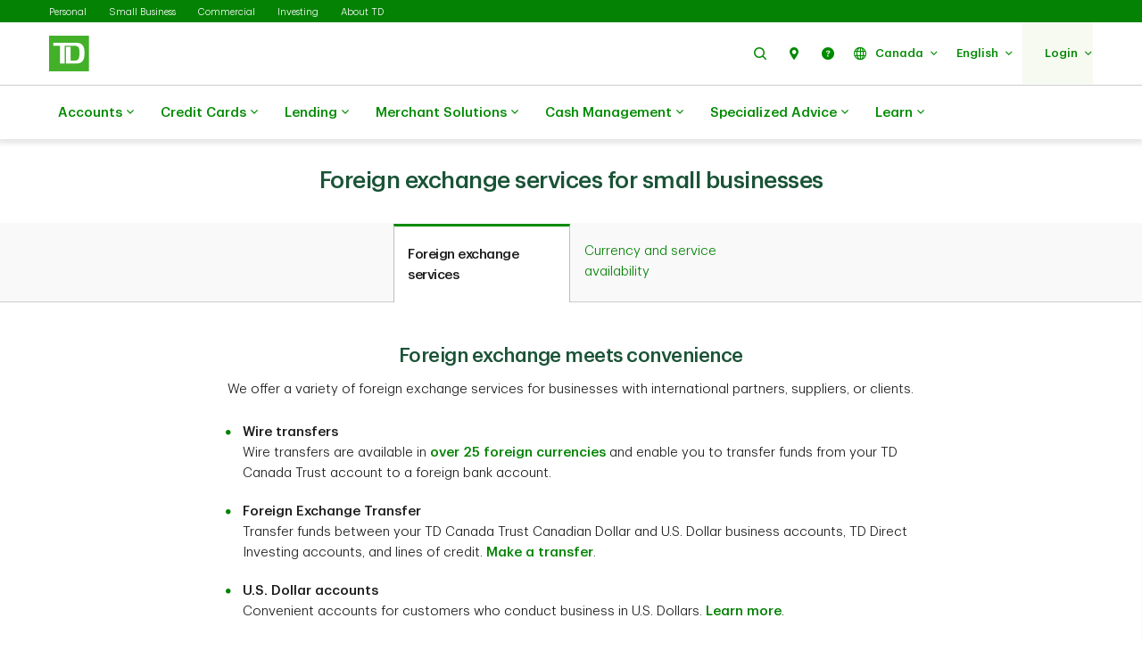

--- FILE ---
content_type: text/html;charset=utf-8
request_url: https://www.td.com/ca/en/business-banking/solutions/small-business/currency-exchange-services
body_size: 46901
content:

<!DOCTYPE HTML>
<html lang="en-CA" xml:lang="en-CA">
    <head>
  
    
        <script defer="defer" type="text/javascript" src="https://rum.hlx.page/.rum/@adobe/helix-rum-js@%5E2/dist/micro.js" data-routing="p00000-e000000"></script>
<script src="https://cdn.cookielaw.org/consent/58bd9410-3537-402a-a626-f44d31eb8404/otSDKStub.js" data-document-language="true" type="text/javascript" charset="UTF-8" data-domain-script="58bd9410-3537-402a-a626-f44d31eb8404"></script>
        <script type="text/javascript">
            var isFirst = true;
            function OptanonWrapper() {
                if (isFirst) {
                    var launch = document.createElement("script");
                    launch.setAttribute("src", "https:\/\/assets.adobedtm.com\/178dbd5c3653\/c131ca167fd0\/launch\u002Dcfc5a69df492.min.js");
                    launch.setAttribute("async", "");
                    document.head.appendChild(launch);
                    isFirst = false;
                }
            }
        </script>
    

  
    
        
      
    
  
  
<meta charset="UTF-8"/>


  <title>Foreign Exchange Services for Small Business | TD Canada Trust </title>




<meta name="description" content="We offer competitive foreign exchange rates on 60+ currencies. Get today&#39;s rates, exchange foreign currency, transfer funds, send money, and more!"/>
<meta name="template" content="ca-small-business-generic-page-template"/>
<meta name="viewport" content="width=device-width, initial-scale=1"/>








    
    
    
    <link href="https://www.td.com/ca/en/business-banking/solutions/small-business/currency-exchange-services" rel="canonical"/>
    


    
    
<link rel="stylesheet" href="/etc.clientlibs/tdsite/clientlibs/clientlib-base.lc-1765974797902-lc.min.css" type="text/css">















    <script type="text/javascript">
        var province_list = "{\x22provinces\x22:[{\x22name\x22:\x22Alberta\x22,\x22key\x22:\x22AB\x22,\x22redirectUrl\x22:\x22\x22,\x22defaultProvince\x22:false,\x22blockedProvince\x22:false},{\x22name\x22:\x22British Columbia\x22,\x22key\x22:\x22BC\x22,\x22redirectUrl\x22:\x22\x22,\x22defaultProvince\x22:false,\x22blockedProvince\x22:false},{\x22name\x22:\x22Manitoba\x22,\x22key\x22:\x22MB\x22,\x22redirectUrl\x22:\x22\x22,\x22defaultProvince\x22:false,\x22blockedProvince\x22:false},{\x22name\x22:\x22New Brunswick\x22,\x22key\x22:\x22NB\x22,\x22redirectUrl\x22:\x22\x22,\x22defaultProvince\x22:false,\x22blockedProvince\x22:false},{\x22name\x22:\x22Newfoundland and Labrador\x22,\x22key\x22:\x22NL\x22,\x22redirectUrl\x22:\x22\x22,\x22defaultProvince\x22:false,\x22blockedProvince\x22:false},{\x22name\x22:\x22Northwest Territories\x22,\x22key\x22:\x22NT\x22,\x22redirectUrl\x22:\x22\x22,\x22defaultProvince\x22:false,\x22blockedProvince\x22:false},{\x22name\x22:\x22Nova Scotia\x22,\x22key\x22:\x22NS\x22,\x22redirectUrl\x22:\x22\x22,\x22defaultProvince\x22:false,\x22blockedProvince\x22:false},{\x22name\x22:\x22Nunavut\x22,\x22key\x22:\x22NU\x22,\x22redirectUrl\x22:\x22\x22,\x22defaultProvince\x22:false,\x22blockedProvince\x22:false},{\x22name\x22:\x22Ontario\x22,\x22key\x22:\x22ON\x22,\x22redirectUrl\x22:\x22\x22,\x22defaultProvince\x22:false,\x22blockedProvince\x22:false},{\x22name\x22:\x22Prince Edward Island\x22,\x22key\x22:\x22PE\x22,\x22redirectUrl\x22:\x22\x22,\x22defaultProvince\x22:false,\x22blockedProvince\x22:false},{\x22name\x22:\x22Quebec\x22,\x22key\x22:\x22QC\x22,\x22redirectUrl\x22:\x22\x22,\x22defaultProvince\x22:false,\x22blockedProvince\x22:false},{\x22name\x22:\x22Saskatchewan\x22,\x22key\x22:\x22SK\x22,\x22redirectUrl\x22:\x22\x22,\x22defaultProvince\x22:false,\x22blockedProvince\x22:false},{\x22name\x22:\x22Yukon\x22,\x22key\x22:\x22YT\x22,\x22redirectUrl\x22:\x22\x22,\x22defaultProvince\x22:false,\x22blockedProvince\x22:false}]}";
        var provinceCityPage = "false";
        var ratesAPIInfo = "{\x22rates\x22:[]}";
        var provinceEnabled = false;
		var loggedInStateApiURL = "";
		var geoAPIEndPoint ="getProvinceData";
		var geoLocationLang = "en";
		var targetedCountryName = "ca";
		var pageVersion ="6.1.16.2025_1118_1144853_0007018021";
		var disclaimersMap = "{\x22disclaimerBeanWrapperList\x22:[]}";
        var userSegment = "";
		var provinceChangeMsg = false;
		var personalizationEnabled = "";
		var province = "";
		var chatIconEnabled = false;
        var genesysAPI = "https:\/\/chat.prd.td.com\/chat\/widget\/configurations";
        var genesysUserDataConfig = "{\x22genesysUserData\x22:[]}";
        var genesysHeaderConfig ={"x-client-api-key": "55b1f3137fe72cfb553142325212d0d0","x-lob": "TDI_PS","x-language-cd": ""};
        var stylesheetURL = "https:\/\/chat.prd.td.com\/chat\/css\/cx\u002Dtheme\u002Dgreen.css";
		var campaignId ="";
		var chatExceptionList = "{\x22chatExceptionData\x22:[]}";
    </script> 
	<!-- Adding this code to smoke test branch io component on QA -->
	
		
	


	<link rel="preconnect" href="https://nexus.ensighten.com/"/>

	<link rel="preconnect" href="https://assets.adobedtm.com/"/>

	<link rel="preconnect" href="https://www.googletagmanager.com/"/>

	<link rel="preconnect" href="https://connect.facebook.net/"/>

	<link rel="preconnect" href="https://facebook.com"/>

	<link rel="preconnect" href="https://api.schemaapp.com"/>

	<link rel="preconnect" href="https://td.intelliresponse.com"/>


    
    

    

    
    



    
    
<link rel="stylesheet" href="/etc.clientlibs/tdsite/clientlibs/clientlib-emerald.lc-1765974797902-lc.min.css" type="text/css">



    






  
       <script type="text/javascript" src="https://nexus.ensighten.com/tdb/aem-tdct-public-privacy-ot/Bootstrap.js"></script>
  






     <script type="text/javascript">
       ;(function(win, doc, style, timeout) {
         var STYLE_ID = 'at-body-style';
         function getParent() {
           return doc.getElementsByTagName('head')[0];
         }
         function addStyle(parent, id, def) {
           if (!parent) {
             return;
           }
           var style = doc.createElement('style');
           style.id = id;
           style.innerHTML = def;
           parent.appendChild(style);
         }
         function removeStyle(parent, id) {
           if (!parent) {
             return;
           }
           var style = doc.getElementById(id);
           if (!style) {
             return;
           }
           parent.removeChild(style);
         }
         addStyle(getParent(), STYLE_ID, style);
         setTimeout(function() {
           removeStyle(getParent(), STYLE_ID);
         }, timeout);
       }(window, document, "#id-hero-banner {opacity: 0 !important}", 3000));
     </script>
     

     
     <script data-adobe-client-data-layers="tms_tag">
           window.tms_tag = window.tms_tag || [];
     </script>
     






    <script type="text/javascript">
        var pageLoadData = "{\x22site\x22:{\x22environment\x22:\x22production\x22,\x22publishDate\x22:\x2219\/12\/2025\x22,\x22language\x22:\x22ca\u002Den\x22},\x22page\x22:{\x22section\x22:\x22public\u002Dsite\x22},\x22event\x22:\x22pageLoad\x22}";
        
        function linkClickPush(linkName) {
	        tms_tag.push({
		        "event": "linkClick",
                "link": {
                    "name": linkName,
		            "type": "button"
                }
	        });
        }
   </script>






<link rel="shortcut icon" href="/etc.clientlibs/tdsite/clientlibs/clientlib-wealth/resources/images/favicon.ico" type="image/vnd.microsoft.icon"/>

</head>
    <body class="page basicpage" id="page-d2e1ac3c87" data-cmp-data-layer-enabled>
        <script>
          window.adobeDataLayer = window.adobeDataLayer || [];
          adobeDataLayer.push({
              page: JSON.parse("{\x22page\u002Dd2e1ac3c87\x22:{\x22@type\x22:\x22tdsite\/components\/page\x22,\x22repo:modifyDate\x22:\x222025\u002D12\u002D22T15:57:44Z\x22,\x22dc:title\x22:\x22Foreign Exchange Services for Small Business | TD Canada Trust\x22,\x22dc:description\x22:\x22We offer competitive foreign exchange rates on 60+ currencies. Get today\x27s rates, exchange foreign currency, transfer funds, send money, and more!\x22,\x22xdm:template\x22:\x22\/conf\/tdsite\/settings\/wcm\/templates\/ca\u002Dsmall\u002Dbusiness\u002Dgeneric\u002Dpage\u002Dtemplate\x22,\x22xdm:language\x22:\x22en\u002DCA\x22,\x22xdm:tags\x22:[],\x22repo:path\x22:\x22\/content\/tdcom\/ca\/en\/business\u002Dbanking\/solutions\/small\u002Dbusiness\/currency\u002Dexchange\u002Dservices.html\x22}}"),
              event:'cmp:show',
              eventInfo: {
                  path: 'page.page\u002Dd2e1ac3c87'
              }
          });
        </script>
        
        
            




            



            
<div class="root container responsivegrid">

    
    
    
    <div id="container-ac3a0feb83" class="cmp-container">
        
        <header class="experiencefragment">
<div id="experiencefragment-a1f80d845e" class="cmp-experiencefragment cmp-experiencefragment--navigation-header">


    
    
    
    <div id="container-df86df4d89" class="cmp-container">
        
        <div class="header-site-utility-nav">

    


    <a href="#main" class="site-utility-nav--skip-nav">Skip to main content</a>
        <div class="cmp-site-utility-nav">
            <div class="cmp-site-utility-nav__segment">
                
    <ul>
            <li id="site-utility-nav-segment-desktop-personal">
                <a href="/ca/en/personal-banking">Personal</a>
            </li>
    
            <li id="site-utility-nav-segment-desktop-smallbusiness">
                <a href="/ca/en/business-banking/small-business">Small Business</a>
            </li>
    
            <li id="site-utility-nav-segment-desktop-commercial">
                <a href="/ca/en/commercial-banking">Commercial</a>
            </li>
    
            <li id="site-utility-nav-segment-desktop-investing">
                <a href="/ca/en/investing">Investing</a>
            </li>
    
            <li id="site-utility-nav-segment-desktop-abouttd">
                <a href="/ca/en/about-td">About TD</a>
            </li>
    </ul>

            </div>
            <div class="cmp-site-utility-nav__nav-main">
            <div class="cmp-site-utility-nav__logo" id="td-shield-desktop">
                <a href="/ca/en/business-banking/small-business" tabindex="0">
                    <img src="/content/dam/tdct/images/navigation-header-and-footer/td-logo-desktop.png" alt="TD Canada Trust"/>
                    
                </a>
            </div>
            <div class="cmp-site-utility-nav__nav">
                <div class="cmp-site-utility-nav__container">
                    <nav aria-label="header utility bar menu">
                        <ul class="cmp-site-utility-nav__menu">
                            
    <li class="cmp-site-utility-nav__menu-item cmp-site-utility-nav__search cmp-site-utility-nav__hide-label">
        <a class="cmp-site-utility-nav__menu-link" role="button" tabindex="0">
            <span class="td-icon td-icon-search" aria-hidden="true"></span>
            <span class="cmp-site-utility-nav__label">Search</span>
        </a>
    </li>
    <li id="site-utility-nav-desktop-findus" class="cmp-site-utility-nav__menu-item cmp-site-utility-nav__selfhelp cmp-site-utility-nav__hide-label">
        <a class="cmp-site-utility-nav__menu-link" href="/ca/en/business-banking/branch-locator" role="button">
            <span class="td-icon td-icon-location" aria-hidden="true"></span>
            <span class="cmp-site-utility-nav__label">Find Us</span>
        </a>
    </li>
<li id="site-utility-nav-desktop-help" class="cmp-site-utility-nav__menu-item cmp-site-utility-nav__selfhelp cmp-site-utility-nav__hide-label">
        <a class="cmp-site-utility-nav__menu-link" href="/ca/en/personal-banking/help-centre" role="button">
            <span class="td-icon td-icon-help" aria-hidden="true"></span>
            <span class="cmp-site-utility-nav__label">Help</span>
        </a>
    </li>


                            
    <li class="cmp-site-utility-nav__menu-item cmp-site-utility-nav__country">
        <a class="cmp-site-utility-nav__menu-link" role="button" tabindex="0" aria-expanded="false">
            
                
                    <span class="td-icon td-icon-globeOutlined" aria-hidden="true"></span>
                
                <span class="cmp-site-utility-nav__label">Canada</span>
                <span class="icon-caret" aria-hidden="true"></span>
            
        
            
        </a>
        <div class="cmp-site-utility-nav__sub-menu" aria-label="Country">
            <div class="cmp-site-utility-nav__cols">
                <div>
                    <ul>
                        <li id="site-utility-country-desktop-canada" class="active">
                            <a id="country1" class="cmp-site-utility-nav__sub-menu-link">
                                <img src="/content/dam/tdct/images/business-banking/country-ca-en.png" alt/>Canada
                                
                                    <span class="td-icon td-icon-checkMark selected" aria-hidden="true"></span>
                                    <span class="visually-hidden">Selected country</span>
                                
                            </a>
                        </li>
                    
                        <li id="site-utility-country-desktop-unitedstates">
                            <a href="/us/en/small-business" id="country2" class="cmp-site-utility-nav__sub-menu-link">
                                <img src="/content/dam/tdct/images/business-banking/country-us-en.png" alt/>United States
                                
                            </a>
                        </li>
                    </ul>
                </div>
            </div>
        </div>
    </li>

                            
    <!-- AEM Note: for region dropdown -->
    

                            
    <!-- AEM Note: for language dropdown -->
    
        <li class="cmp-site-utility-nav__menu-item cmp-site-utility-nav__language">
            <a class="cmp-site-utility-nav__menu-link" role="button" tabindex="0" aria-expanded="false">
                
                    <span class="cmp-site-utility-nav__label">English</span>
                    <span class="icon-caret" aria-hidden="true"></span>
                
            
                
            
                
            
                
            </a>
            <div class="cmp-site-utility-nav__sub-menu" aria-label="Language">
                <div class="cmp-site-utility-nav__cols">
                    <div>
                        <ul>
                            <li id="site-utility-language-desktop-en" lang="en" class="active">
                                <a href="#" id="language1" class="cmp-site-utility-nav__sub-menu-link">
                                    English
                                    
                                        <span class="td-icon td-icon-checkMark selected" aria-hidden="true"></span>
                                        <span class="visually-hidden">Select language</span>
                                    
                                </a>
                            </li>
                        
                            <li id="site-utility-language-desktop-fr" lang="fr">
                                <a href="/ca/fr/entreprises/solutions/petite-entreprise/services-de-conversion-de-devises" id="language2" class="cmp-site-utility-nav__sub-menu-link">
                                    Français
                                    
                                </a>
                            </li>
                        
                            <li id="site-utility-language-desktop-zhhans" lang="zh-hans">
                                <a href="https://zh.td.com/ca/en/business-banking/solutions/small-business/currency-exchange-services" id="language3" class="cmp-site-utility-nav__sub-menu-link">
                                    简体中文
                                    
                                </a>
                            </li>
                        
                            <li id="site-utility-language-desktop-zhhant" lang="zh-hant">
                                <a href="https://zt.td.com/ca/en/business-banking/solutions/small-business/currency-exchange-services" id="language4" class="cmp-site-utility-nav__sub-menu-link">
                                    繁體中文
                                    
                                </a>
                            </li>
                        </ul>
                    </div>
                </div>
            </div>
        </li>
    

                            
    <li id="site-utility-desktop-login" class="cmp-site-utility-nav__menu-item cmp-site-utility-nav__login cmp-site-utility-nav__bg-green">
        <a class="cmp-site-utility-nav__menu-link" role="button" tabindex="0" aria-expanded="false">
            <span class="cmp-site-utility-nav__label">Login</span><span class="icon-caret" aria-hidden="true"></span>
        </a>
        <div class="cmp-site-utility-nav__sub-menu" aria-label="Login">
                
    <div class="cmp-site-utility-nav__cols">
        <div>
            <ul>
                <li id="unauthenticated-desktop-myaccounts">
                    <a class="cmp-site-utility-nav__sub-menu-link" href="/ca/en/business-banking/small-business/my-accounts" target="_self" rel="noopener noreferrer">My Accounts</a>
                </li>
            
                <li id="unauthenticated-desktop-tdbusinesscentral">
                    <a class="cmp-site-utility-nav__sub-menu-link" href="https://businesscentral.td.com/bzc/access/management/initialize?lang=en_CA" target="_self" rel="noopener noreferrer">TD Business Central™</a>
                </li>
            
                <li id="unauthenticated-desktop-tdmerchantinsights">
                    <a class="cmp-site-utility-nav__sub-menu-link" href="https://authentication.td.com/uap-ui/?consumer=mde&locale=en_CA#/uap/login" target="_self" rel="noopener noreferrer">TD Merchant Insights</a>
                </li>
            
                <li id="unauthenticated-desktop-easyweb">
                    <a class="cmp-site-utility-nav__sub-menu-link" href="https://easyweb.td.com/" target="_self" rel="noopener noreferrer">EasyWeb</a>
                </li>
            
                <li id="unauthenticated-desktop-webbusinessbanking">
                    <a class="cmp-site-utility-nav__sub-menu-link" href="https://businessbanking.tdcommercialbanking.com/WBB/LoginDisplay" target="_self" rel="noopener noreferrer">Web Business Banking</a>
                </li>
            
                <li id="unauthenticated-desktop-webbroker">
                    <a class="cmp-site-utility-nav__sub-menu-link" href="https://webbroker.td.com/" target="_self" rel="noopener noreferrer">WebBroker</a>
                </li>
            
                <li id="unauthenticated-desktop-usbanking">
                    <a class="cmp-site-utility-nav__sub-menu-link" href="/us/en/small-business" target="_self" rel="noopener noreferrer">U.S. Banking</a>
                </li>
            
                <li id="unauthenticated-desktop-tdfx">
                    <a class="cmp-site-utility-nav__sub-menu-link" href="https://deal.tdsecurities.com/tdfx/login#/" target="_self" rel="noopener noreferrer">TDFX</a>
                </li>
            </ul>
        </div>
    </div>
    

        </div>
    </li>
    
    <li class="cmp-site-utility-nav__menu-item  cmp-site-utility-nav__profile cmp-site-utility-nav__bg-green hidden">
        <a class="cmp-site-utility-nav__menu-link" role="button" tabindex="0" aria-expanded="false">
            <span class="cmp-site-utility-nav__label">My Accounts</span><span class="icon-caret" aria-hidden="true"></span>
        </a>
        <div class="cmp-site-utility-nav__sub-menu">
            <div class="cmp-site-utility-nav__cols">
                <div>
                    <h3 class="multi-col__column-title">Online Services</h3>
                    <ul>
                        <li id="authenticated-desktop-tdbusinesscentral">
                            <a class="cmp-site-utility-nav__sub-menu-link" href="https://businesscentral.td.com/bzc/access/management/initialize?lang=en_CA" target="_self">TD Business Central</a>
                        </li>
                    
                        <li id="authenticated-desktop-tdmerchantinsights">
                            <a class="cmp-site-utility-nav__sub-menu-link" href="https://authentication.td.com/uap-ui/?consumer=mde&locale=en_CA#/uap/login" target="_self">TD Merchant Insights</a>
                        </li>
                    
                        <li id="authenticated-desktop-easyweb">
                            <a class="cmp-site-utility-nav__sub-menu-link" href="/bin/easyweb/transfer?RequestedPage=PFS" target="_self">EasyWeb</a>
                        </li>
                    
                        <li id="authenticated-desktop-webbusinessbanking">
                            <a class="cmp-site-utility-nav__sub-menu-link" href="https://businessbanking.tdcommercialbanking.com/WBB/LoginDisplay" target="_self">Web Business Banking</a>
                        </li>
                    
                        <li id="authenticated-desktop-webbroker">
                            <a class="cmp-site-utility-nav__sub-menu-link" href="/bin/easyweb/transfer?RequestedPage=WBK" target="_self">WebBroker</a>
                        </li>
                    
                        <li id="authenticated-desktop-usbanking">
                            <a class="cmp-site-utility-nav__sub-menu-link" href="/us/en/small-business" target="_self">U.S. Banking</a>
                        </li>
                    
                        <li id="authenticated-desktop-tdfx">
                            <a class="cmp-site-utility-nav__sub-menu-link" href="https://deal.tdsecurities.com/tdfx/login#/" target="_self">TDFX</a>
                        </li>
                    </ul>
                </div>
            </div>
        </div>
    </li>
    <li class="cmp-site-utility-nav__menu-item cmp-site-utility-nav__logout cmp-site-utility-nav__bg-green hidden">
        <a href="/bin/easyweb/transfer?RequestedPage=OUT" class="cmp-site-utility-nav__menu-link">
            <span class="cmp-site-utility-nav__label">Logout</span>
        </a>
    </li>


                        </ul>
                    </nav>
                </div>
            </div>
            
    <div class="cmp-site-utility-nav__search-container" data-search-config='{"minSearchLength":2,"apiURL":"https://td.intelliresponse.com", "interfaceID":"17", "noOfSuggestionToDisplay":"4" , "buttonUrl": "/content/tdcom/ca/en/business-banking/search"}'>
        <div class="cmp-site-utility-nav__search-engine">
            <div class="cmp-site-utility-nav__search-box">
                <input type="text" class="cmp-site-utility-nav__search-input" name="query" aria-label="Search" autocomplete="off" placeholder="Search"/>
                <span class="td-icon td-icon-search cmp-site-utility-nav__search-icon" aria-hidden="true"></span>
                <input type="submit" value="query" class="cmp-site-utility-nav__search-submit"/>
                <div class="cmp-site-utility-nav__suggestion-dropdown hidden"></div>
            </div>
            <button class="cmp-site-utility-nav__close-button" aria-label="Close search">
                <span class="td-icon td-icon-close"></span>
            </button>
        </div>
    </div>

            </div>
        </div>
    <div id="header-nav-links-desktop" class="cmp-experiencefragment cmp-experiencefragment--header-navigation-links desktop-header-nav-links">


    
    
    
    <div id="container-089e660569" class="cmp-container">
        
        <div class="header-site-navigation-links">
    



<div class="cmp-header-site-navigation-links--full-width editmodeNavigation">
    <div class="cmp-header-site-navigation-links">
        <nav class="cmp-header-site-navigation-links__nav" aria-label="main menu">
            <ul class="cmp-header-site-navigation-links__menu">
                
                <li class="cmp-header-site-navigation-links__menu-item">
                    <a href="#" class="cmp-header-site-navigation-links__menu-link" aria-haspopup="true" aria-expanded="false">
                        <span class="td-icon-wrapper" aria-hidden="true"><span class="td-icon td-icon-accounts"></span></span>
                        Accounts
                        <span class="td-icon td-icon-rightCaret mobile-icon"></span>
                        <span class="icon nav-chevron-icon" aria-hidden="true"></span>
                    </a>
                    <div class="cmp-header-site-navigation-links__menu-go-back">
                        <a class="cmp-header-site-navigation-links__menu-go-back-link" tabindex="0">
                            <span class="td-icon td-icon-arrowLeft" aria-hidden="true"></span> <span>Go Back</span>
                        </a>
                    </div>
                    <span class="cmp-header-site-navigation-links__menu-link-mobile">Accounts</span>
                    
                    <div class="cmp-header-site-navigation-links__menu-flyout ">
                        <div>
                            <a role="button" class="cmp-header-site-navigation-links__close-flyout" tabindex="0">
                                <span>Close</span> <span class="td-icon td-icon-close" aria-hidden="true"></span>
                            </a>
                            <ul>
                                <li class="cmp-header-site-navigation-links__menu-flyout-item">
                                    
                                        <div class="container_334527 responsivegrid">


<div class="aem-Grid aem-Grid--12 aem-Grid--default--12 ">
    
    <div class="container responsivegrid cmp-container-inner-gutter-none aem-GridColumn aem-GridColumn--default--12">

    
    
    
    <div id="container-c27bba00f6" class="cmp-container">
        
        <div class="NumberedList-Two-Column"><div>




















<div class="cmp-multi-col-list " id="flyout-menu--accounts" data-max-height="1000">
    
    <ul class="cmp-text">
        <li class="cmp-multi-col-list__col">
        <div class="cmp-list__title">
            <p><span class="h3">Business Accounts </span><span class='td-icon-wrapper' aria-hidden='true'><span class='td-icon td-icon-downCaret'></span></span></p>

        </div>
        <ul>
<li><span class="td-link-action"><a href="/ca/en/business-banking/small-business/bank-accounts">Accounts overview</a></span></li>
<li><span class="td-link-action"><a href="/ca/en/business-banking/small-business/browse-all-business-bank-accounts">Explore all accounts</a></span></li>
<li><a href="/ca/en/business-banking/small-business/bank-accounts/every-day-business-plan"><span class='td-icon-wrapper' aria-hidden='true'><span class='td-icon td-icon-business'></span></span>TD Every Day Business Plans</a></li>
<li><a href="/ca/en/business-banking/small-business/bank-accounts/basic-business-plan"><span class='td-icon-wrapper' aria-hidden='true'><span class='td-icon td-icon-smallBusiness'></span></span>TD Basic Business Plan</a></li>
<li><a href="/ca/en/business-banking/small-business/bank-accounts/unlimited-business-plan"><span class='td-icon-wrapper' aria-hidden='true'><span class='td-icon td-icon-manageMoney'></span></span>TD Unlimited Business Plan</a></li>
<li><a href="/ca/en/business-banking/small-business/bank-accounts/business-savings-account"><span class='td-icon-wrapper' aria-hidden='true'><span class='td-icon td-icon-savings'></span></span>Business Savings Account</a></li>
<li><a href="/ca/en/business-banking/small-business/bank-accounts/community-not-for-profit-plan"><span class='td-icon-wrapper' aria-hidden='true'><span class='td-icon td-icon-customers'></span></span>TD Community/Not-for-Profit Plans</a></li>
<li><a href="/ca/en/business-banking/small-business/bank-accounts/agriinvest-account"><span class='td-icon-wrapper' aria-hidden='true'><span class='td-icon td-icon-agriculture'></span></span>AgriInvest Account</a></li>
</ul>

        </li>
    
        <li class="cmp-multi-col-list__col">
        <div class="cmp-list__title">
            <p><span class="h3">U.S. Dollar Business Accounts </span><span class='td-icon-wrapper' aria-hidden='true'><span class='td-icon td-icon-downCaret'></span></span></p>

        </div>
        <ul>
<li><a href="/ca/en/business-banking/small-business/bank-accounts/us-dollar-every-day-business-plans">U.S. Dollar Everyday TD Business Plans</a></li>
<li><a href="/ca/en/business-banking/small-business/bank-accounts/us-dollar-basic-business-plan">U.S. Dollar TD Basic Business Plan</a></li>
<li><a href="/ca/en/business-banking/small-business/bank-accounts/us-dollar-unlimited-business-plan">U.S. Dollar TD Unlimited Business Plan</a></li>
<li><a href="/ca/en/business-banking/small-business/bank-accounts/us-dollar-community-plan">U.S. Dollar TD Community/Not-for-Profit Plans</a></li>
</ul>

        </li>
    
        <li class="cmp-multi-col-list__col">
        <div class="cmp-list__title">
            <p><span class="h3">Tools and Resources </span><span class='td-icon-wrapper' aria-hidden='true'><span class='td-icon td-icon-downCaret'></span></span></p>

        </div>
        <ul>
<li><span class="td-link-action"><a href="/ca/en/business-banking/how-to/small-business/tools-and-resources">Explore all resources and tools</a></span></li>
<li><a href="https://ix1.apps.td.com/sbas/">Account Discovery</a></li>
<li><a href="https://tdsmallbusinesstools.com/profit-increase.html">Profit Increase Calculator</a></li>
<li><a href="/ca/en/business-banking/small-business/payment-options/receiving/cheque-payment">Cheque Deposit Solutions</a></li>
<li><a href="https://tdsmallbusinesstools.com/Cashflow.html">TD Cashflow Calculator</a></li>
<li><a href="/ca/en/business-banking/how-to/small-business/tools-and-resources">Small Business Resource Centre</a></li>
</ul>

        </li>
    </ul>
    
</div>
</div>

    

</div>

        
    </div>

</div>
<div class="container responsivegrid cmp-container-inner-gutter-none aem-GridColumn aem-GridColumn--default--12">

    
    
    
    <div id="container-609dc24673" class="cmp-container">
        
        <div class="textimagectagrid-container cmp-product-description--secondary cmp-product-description--image-cta">


    <div class="cmp-product-description">
        <div class="cmp-product-description__container cmp-container-gutter-none">
            <ul class="cmp-product-description__data-slider" id="product-descSlider--1427049960" data-columnscount="3" data-mobileview="carousal" data-mobilecolumns="1" data-navposition="top">
                
                    <li class="slider-item">
                        <div class="grid-item">
                            <div>


<div class="aem-Grid aem-Grid--12 aem-Grid--default--12 ">
    
    <div class="custom-teaser teaser image-cta-3-2a aem-GridColumn aem-GridColumn--default--12"><div data-orderBy="imgfirstseq" class="cmp-teaser cmp-teaser-default">
    
        


  	<div aria-hidden="true" class="cmp-image cmp-teaser__image"></div>

  
   

        <div class="cmp-teaser__content">
            <div class="cmp-text cmp-teaser__title"><p style="text-align: left;">Book an appointment</p>
</div>
            <div class="cmp-text cmp-teaser__description">
        <p style="text-align: left;">Complete your information to have a TD Small Business Banking Specialist contact you.</p>
<p style="text-align: left;"><span class="td-link-action"><a href="/ca/en/business-banking/book-appointment#/appointment-type?type=sbb">Book now</a></span></p>

</div>
            </div>
    
    
    
	
    
</div>

    

</div>

    
</div>
</div>
                        </div>
                    </li>
                
                    <li class="slider-item">
                        <div class="grid-item">
                            <div>


<div class="aem-Grid aem-Grid--12 aem-Grid--default--12 ">
    
    <div class="custom-teaser teaser image-cta-3-2a aem-GridColumn aem-GridColumn--default--12"><div data-orderBy="imgfirstseq" class="cmp-teaser cmp-teaser-default">
    
        


  	<div aria-hidden="true" class="cmp-image cmp-teaser__image"></div>

  
   

        <div class="cmp-teaser__content">
            <div class="cmp-text cmp-teaser__title"><p style="text-align: left;">Get $300*</p>
</div>
            <div class="cmp-text cmp-teaser__description">
        <p style="text-align: left;">When you incorporate a business or register a business name—then open a TD Small Business Chequing Account. *Conditions apply.</p>
<p style="text-align: left;"><span class="td-link-action"><a href="/ca/en/business-banking/small-business/business-registration-offer">View offer</a></span></p>

</div>
            </div>
    
    
    
	
    
</div>

    

</div>

    
</div>
</div>
                        </div>
                    </li>
                
                    <li class="slider-item">
                        <div class="grid-item">
                            <div>


<div class="aem-Grid aem-Grid--12 aem-Grid--default--12 ">
    
    <div class="custom-teaser teaser image-cta-3-2a aem-GridColumn aem-GridColumn--default--12"><div data-orderBy="imgfirstseq" class="cmp-teaser cmp-teaser-default">
    
        


  	<div aria-hidden="true" class="cmp-image cmp-teaser__image"></div>

  
   

        <div class="cmp-teaser__content">
            <div class="cmp-text cmp-teaser__title"><p style="text-align: left;">Already have a TD Business Account?</p>
</div>
            <div class="cmp-text cmp-teaser__description">
        <p style="text-align: left;">Log in to get started with your business banking.</p>
<p style="text-align: left;"><span class="td-link-action"><a href="https://authentication.td.com/uap-ui/?consumer=easyweb&amp;locale=en_CA#/uap/login">Log in</a></span></p>

</div>
            </div>
    
    
    
	
    
</div>

    

</div>

    
</div>
</div>
                        </div>
                    </li>
                
            </ul>
            
        </div>
    </div>
</div>

        
    </div>

</div>

    
</div>
</div>

                                    
                                </li>
                            </ul>
                        </div>
                    </div>
                </li>
            
                
                <li class="cmp-header-site-navigation-links__menu-item">
                    <a href="#" class="cmp-header-site-navigation-links__menu-link" aria-haspopup="true" aria-expanded="false">
                        <span class="td-icon-wrapper" aria-hidden="true"><span class="td-icon td-icon-creditcards"></span></span>
                        Credit Cards
                        <span class="td-icon td-icon-rightCaret mobile-icon"></span>
                        <span class="icon nav-chevron-icon" aria-hidden="true"></span>
                    </a>
                    <div class="cmp-header-site-navigation-links__menu-go-back">
                        <a class="cmp-header-site-navigation-links__menu-go-back-link" tabindex="0">
                            <span class="td-icon td-icon-arrowLeft" aria-hidden="true"></span> <span>Go Back</span>
                        </a>
                    </div>
                    <span class="cmp-header-site-navigation-links__menu-link-mobile">Credit Cards</span>
                    
                    <div class="cmp-header-site-navigation-links__menu-flyout ">
                        <div>
                            <a role="button" class="cmp-header-site-navigation-links__close-flyout" tabindex="0">
                                <span>Close</span> <span class="td-icon td-icon-close" aria-hidden="true"></span>
                            </a>
                            <ul>
                                <li class="cmp-header-site-navigation-links__menu-flyout-item">
                                    
                                        <div class="container_814913 responsivegrid">


<div class="aem-Grid aem-Grid--12 aem-Grid--default--12 ">
    
    <div class="container responsivegrid cmp-container-inner-gutter-none aem-GridColumn aem-GridColumn--default--12">

    
    
    
    <div id="container-c926176434" class="cmp-container">
        
        <div class="NumberedList-Two-Column"><div>




















<div class="cmp-multi-col-list " id="flyout-menu--creditcards" data-max-height="1000">
    
    <ul class="cmp-text">
        <li class="cmp-multi-col-list__col">
        <div class="cmp-list__title">
            <p><span class="h3">Credit Cards </span><span class='td-icon-wrapper' aria-hidden='true'><span class='td-icon td-icon-downCaret'></span></span></p>

        </div>
        <ul>
<li><span class="td-link-action"><a href="/ca/en/business-banking/small-business/credit-cards">Explore all credit cards</a></span></li>
<li><span class="td-link-action"><a href="/ca/en/business-banking/small-business/credit-cards/compare-cards">Compare TD credit cards</a></span></li>
<li><a href="/ca/en/business-banking/small-business/credit-cards/business-travel-visa-card"><span class='td-icon-wrapper' aria-hidden='true'><span class='td-icon td-icon-travelRewards'></span></span>TD Business Travel Visa* Card</a></li>
<li><a href="/ca/en/business-banking/small-business/credit-cards/aeroplan-visa-business-card"><span class='td-icon-wrapper' aria-hidden='true'><span class='td-icon td-icon-aeroplanRondel'></span></span>TD Aeroplan Visa* Business Card</a></li>
<li><a href="/ca/en/business-banking/small-business/credit-cards/business-cash-back-visa-card"><span class='td-icon-wrapper' aria-hidden='true'><span class='td-icon td-icon-cashBack'></span></span>TD Business Cash Back Visa* Card</a></li>
<li><a href="/ca/en/business-banking/small-business/credit-cards/business-select-rate-visa-card"><span class='td-icon-wrapper' aria-hidden='true'><span class='td-icon td-icon-todaysRates'></span></span>TD Business Select Rate Visa* Card </a></li>
</ul>

        </li>
    
        <li class="cmp-multi-col-list__col">
        <div class="cmp-list__title">
            <p><span class="h3">Benefits </span><span class='td-icon-wrapper' aria-hidden='true'><span class='td-icon td-icon-downCaret'></span></span></p>

        </div>
        <ul>
<li><a href="/ca/en/business-banking/how-to/manage-my-business-credit-card/most-out-of-your-card">TD Visa Cheques &amp; Visa SavingsEdge Program</a></li>
<li><a href="/ca/en/business-banking/how-to/manage-my-business-credit-card/getting-started">Add Additional Cardholders</a></li>
<li><a href="/ca/en/business-banking/how-to/manage-my-business-credit-card/card-features?#tab4">TD Fraud Alerts</a></li>
<li><a href="/ca/en/personal-banking/products/credit-cards/starbucks">Earn 50% More Stars</a></li>
<li><a href="/ca/en/business-banking/how-to/manage-my-business-credit-card/perks-rewards">TD Rewards Points</a></li>
<li><a href="/ca/en/business-banking/how-to/manage-my-business-credit-card/most-out-of-your-card">Automatically Pay Bills</a></li>
</ul>

        </li>
    
        <li class="cmp-multi-col-list__col">
        <div class="cmp-list__title">
            <p><span class="h3">Resources and Tools </span><span class='td-icon-wrapper' aria-hidden='true'><span class='td-icon td-icon-downCaret'></span></span></p>

        </div>
        <ul>
<li><a href="/ca/en/business-banking/how-to/manage-my-business-credit-card/card-features">TD Visa* Mobile Alerts Service</a></li>
<li><a href="/ca/en/business-banking/how-to/manage-my-business-credit-card/most-out-of-your-card">Pre-authorized Payments</a></li>
<li><a href="/ca/en/personal-banking/products/credit-cards/business/card-management-tool">TD Card Management Tool</a></li>
</ul>

        </li>
    </ul>
    
</div>
</div>

    

</div>

        
    </div>

</div>
<div class="container responsivegrid cmp-container-inner-gutter-none aem-GridColumn aem-GridColumn--default--12">

    
    
    
    <div id="container-575151eed4" class="cmp-container">
        
        <div class="textimagectagrid-container cmp-product-description--secondary cmp-product-description--image-cta">


    <div class="cmp-product-description">
        <div class="cmp-product-description__container cmp-container-gutter-none">
            <ul class="cmp-product-description__data-slider" id="product-descSlider-739978903" data-columnscount="3" data-mobileview="carousal" data-mobilecolumns="1" data-navposition="top">
                
                    <li class="slider-item">
                        <div class="grid-item">
                            <div>


<div class="aem-Grid aem-Grid--12 aem-Grid--default--12 ">
    
    <div class="custom-teaser teaser image-cta-3-2a aem-GridColumn aem-GridColumn--default--12"><div data-orderBy="imgfirstseq" class="cmp-teaser cmp-teaser-default">
    
        


  	<div aria-hidden="true" class="cmp-image cmp-teaser__image"></div>

  
   

        <div class="cmp-teaser__content">
            <div class="cmp-text cmp-teaser__title"><p style="text-align: left;">Book an appointment</p>
</div>
            <div class="cmp-text cmp-teaser__description">
        <p style="text-align: left;">Speak with a TD Business Banking Specialist.</p>
<p style="text-align: left;"><span class="td-link-action"><a href="/ca/en/business-banking/book-appointment#/appointment-type?type=sbb&category=Business%2520Borrowing">Book now</a></span></p>

</div>
            </div>
    
    
    
	
    
</div>

    

</div>

    
</div>
</div>
                        </div>
                    </li>
                
                    <li class="slider-item">
                        <div class="grid-item">
                            <div>


<div class="aem-Grid aem-Grid--12 aem-Grid--default--12 ">
    
    <div class="custom-teaser teaser image-cta-3-2a aem-GridColumn aem-GridColumn--default--12"><div data-orderBy="imgfirstseq" class="cmp-teaser cmp-teaser-default">
    
        


  	<div aria-hidden="true" class="cmp-image cmp-teaser__image"></div>

  
   

        <div class="cmp-teaser__content">
            <div class="cmp-text cmp-teaser__title"><p style="text-align: left;">Earn up to 180,000 TD Rewards Points</p>
</div>
            <div class="cmp-text cmp-teaser__description">
        <p style="text-align: left;">TD Business Travel Visa* Card. Conditions apply.</p>
<p style="text-align: left;"><span class="td-link-action"><a href="/ca/en/business-banking/small-business/credit-cards/business-travel-visa-card">Learn more</a></span></p>

</div>
            </div>
    
    
    
	
    
</div>

    

</div>

    
</div>
</div>
                        </div>
                    </li>
                
                    <li class="slider-item">
                        <div class="grid-item">
                            <div>


<div class="aem-Grid aem-Grid--12 aem-Grid--default--12 ">
    
    <div class="custom-teaser teaser image-cta-3-2a aem-GridColumn aem-GridColumn--default--12"><div data-orderBy="imgfirstseq" class="cmp-teaser cmp-teaser-default">
    
        


  	<div aria-hidden="true" class="cmp-image cmp-teaser__image"></div>

  
   

        <div class="cmp-teaser__content">
            <div class="cmp-text cmp-teaser__title"><p style="text-align: left;">Up to 60,000 Aeroplan® points</p>
</div>
            <div class="cmp-text cmp-teaser__description">
        <p style="text-align: left;">Could be yours with TD® Aeroplan® Visa* Business Card. Conditions apply.</p>
<p style="text-align: left;"><span class="td-link-action"><a href="/ca/en/business-banking/small-business/credit-cards/aeroplan-visa-business-card">Learn more</a></span></p>

</div>
            </div>
    
    
    
	
    
</div>

    

</div>

    
</div>
</div>
                        </div>
                    </li>
                
            </ul>
            
        </div>
    </div>
</div>

        
    </div>

</div>

    
</div>
</div>

                                    
                                </li>
                            </ul>
                        </div>
                    </div>
                </li>
            
                
                <li class="cmp-header-site-navigation-links__menu-item">
                    <a href="#" class="cmp-header-site-navigation-links__menu-link" aria-haspopup="true" aria-expanded="false">
                        <span class="td-icon-wrapper" aria-hidden="true"><span class="td-icon td-icon-borrowing"></span></span>
                        Lending
                        <span class="td-icon td-icon-rightCaret mobile-icon"></span>
                        <span class="icon nav-chevron-icon" aria-hidden="true"></span>
                    </a>
                    <div class="cmp-header-site-navigation-links__menu-go-back">
                        <a class="cmp-header-site-navigation-links__menu-go-back-link" tabindex="0">
                            <span class="td-icon td-icon-arrowLeft" aria-hidden="true"></span> <span>Go Back</span>
                        </a>
                    </div>
                    <span class="cmp-header-site-navigation-links__menu-link-mobile">Lending</span>
                    
                    <div class="cmp-header-site-navigation-links__menu-flyout ">
                        <div>
                            <a role="button" class="cmp-header-site-navigation-links__close-flyout" tabindex="0">
                                <span>Close</span> <span class="td-icon td-icon-close" aria-hidden="true"></span>
                            </a>
                            <ul>
                                <li class="cmp-header-site-navigation-links__menu-flyout-item">
                                    
                                        <div class="container_283905 responsivegrid">


<div class="aem-Grid aem-Grid--12 aem-Grid--default--12 ">
    
    <div class="container responsivegrid cmp-container-inner-gutter-none aem-GridColumn aem-GridColumn--default--12">

    
    
    
    <div id="container-407d2ea6af" class="cmp-container">
        
        <div class="NumberedList-Two-Column"><div>




















<div class="cmp-multi-col-list " id="flyout-menu--lending" data-max-height="1000">
    
    <ul class="cmp-text">
        <li class="cmp-multi-col-list__col">
        <div class="cmp-list__title">
            <p><span class="h3">Lending </span><span class='td-icon-wrapper' aria-hidden='true'><span class='td-icon td-icon-downCaret'></span></span></p>

        </div>
        <ul>
<li><span class="td-link-action"><a href="/ca/en/business-banking/small-business/credit/borrowing/#tab2">Explore Short-Term Solutions</a></span></li>
<li><span class="td-link-action"><a href="/ca/en/business-banking/small-business/credit/borrowing/#tab3">Explore Medium- to Long-Term Solutions</a></span></li>
<li><a href="/ca/en/business-banking/small-business/credit/canada-small-business-financing-loan"><span class='td-icon-wrapper' aria-hidden='true'><span class='td-icon td-icon-borrowing'></span></span>Canada Small Business Financing Loan (CSBFL)</a></li>
<li><a href="/ca/en/business-banking/small-business/credit/canada-small-business-financing-line-of-credit"><span class='td-icon-wrapper' aria-hidden='true'><span class='td-icon td-icon-lineOfCredit'></span></span>Canada Small Business Financing Line of Credit (CSB LOC)</a></li>
<li><a href="/ca/en/business-banking/small-business/credit/business-accelerator-loan-program"><span class='td-icon-wrapper' aria-hidden='true'><span class='td-icon td-icon-borrowingSolutions'></span></span>Business Accelerator Loan Program (BALP)</a></li>
<li><a href="/ca/en/business-banking/small-business/credit/business-mortgage"><span class='td-icon-wrapper' aria-hidden='true'><span class='td-icon td-icon-financeSmallBusiness'></span></span>TD Business Mortgage</a></li>
<li><a href="/ca/en/business-banking/small-business/credit/borrowing/business-overdraft-protection"><span class='td-icon-wrapper' aria-hidden='true'><span class='td-icon td-icon-insurance'></span></span>TD Business Overdraft Protection</a></li>
</ul>

        </li>
    
        <li class="cmp-multi-col-list__col">
        <div class="cmp-list__title">
            <p><span class="h3">Services and Resources </span><span class='td-icon-wrapper' aria-hidden='true'><span class='td-icon td-icon-downCaret'></span></span></p>

        </div>
        <ul>
<li><a href="/ca/en/business-banking/small-business/credit-life-insurance">TD Business Credit Protection</a></li>
<li><a href="/ca/en/business-banking/solutions/small-business/currency-exchange">Foreign Exchange Services</a></li>
<li><a href="/ca/en/business-banking/small-business/credit/agricultural-solutions">Agriculture Lending Solutions</a></li>
<li><a href="/ca/en/business-banking/small-business/find-government-funding-and-grants">Government Funding Options</a></li>
<li><a href="https://tdsmallbusinesstools.com/profit-increase.html">Profit Increase Calculator</a></li>
<li><a href="https://tdsmallbusinesstools.com/Cashflow.html">TD Cashflow Calculator</a></li>
<li><a href="https://tdsmallbusinesstools.com/loan.html">Loan Calculator</a></li>
</ul>

        </li>
    </ul>
    
</div>
</div>

    

</div>

        
    </div>

</div>
<div class="container responsivegrid cmp-container-inner-gutter-none aem-GridColumn aem-GridColumn--default--12">

    
    
    
    <div id="container-dbbf6e3d16" class="cmp-container">
        
        <div class="textimagectagrid-container cmp-product-description--secondary cmp-product-description--image-cta">


    <div class="cmp-product-description">
        <div class="cmp-product-description__container cmp-container-gutter-none">
            <ul class="cmp-product-description__data-slider" id="product-descSlider-1439782312" data-columnscount="3" data-mobileview="carousal" data-mobilecolumns="1" data-navposition="top">
                
                    <li class="slider-item">
                        <div class="grid-item">
                            <div>


<div class="aem-Grid aem-Grid--12 aem-Grid--default--12 ">
    
    <div class="custom-teaser teaser image-cta-3-2a aem-GridColumn aem-GridColumn--default--12"><div data-orderBy="imgfirstseq" class="cmp-teaser cmp-teaser-default">
    
        


  	<div aria-hidden="true" class="cmp-image cmp-teaser__image"></div>

  
   

        <div class="cmp-teaser__content">
            <div class="cmp-text cmp-teaser__title"><p style="text-align: left;">Book an appointment</p>
</div>
            <div class="cmp-text cmp-teaser__description">
        <p style="text-align: left;">Speak with a TD Business Banking Specialist</p>
<p style="text-align: left;"><span class="td-link-action"><a href="/ca/en/business-banking/book-appointment#/appointment-type?type=sbb&category=Business%2520Borrowing">Book now</a></span></p>

</div>
            </div>
    
    
    
	
    
</div>

    

</div>

    
</div>
</div>
                        </div>
                    </li>
                
                    <li class="slider-item">
                        <div class="grid-item">
                            <div>


<div class="aem-Grid aem-Grid--12 aem-Grid--default--12 ">
    
    <div class="custom-teaser teaser image-cta-3-2a aem-GridColumn aem-GridColumn--default--12"><div data-orderBy="imgfirstseq" class="cmp-teaser cmp-teaser-default">
    
        


  	<div aria-hidden="true" class="cmp-image cmp-teaser__image"></div>

  
   

        <div class="cmp-teaser__content">
            <div class="cmp-text cmp-teaser__title"><p style="text-align: left;">Find an Account Manager</p>
</div>
            <div class="cmp-text cmp-teaser__description">
        <p style="text-align: left;">Meet an Account Manager Small Business in person at your nearest TD branch</p>
<p style="text-align: left;"><span class="td-link-action"><a href="https://smallbusinessadvisors.td.com/">Find now</a></span></p>

</div>
            </div>
    
    
    
	
    
</div>

    

</div>

    
</div>
</div>
                        </div>
                    </li>
                
                    <li class="slider-item">
                        <div class="grid-item">
                            <div>


<div class="aem-Grid aem-Grid--12 aem-Grid--default--12 ">
    
    <div class="custom-teaser teaser image-cta-3-2a aem-GridColumn aem-GridColumn--default--12"><div data-orderBy="imgfirstseq" class="cmp-teaser cmp-teaser-default">
    
        


  	<div aria-hidden="true" class="cmp-image cmp-teaser__image"></div>

  
   

        <div class="cmp-teaser__content">
            <div class="cmp-text cmp-teaser__title"><p style="text-align: left;">Call us</p>
</div>
            <div class="cmp-text cmp-teaser__description">
        <p style="text-align: left;">Speak with a TD Business Banking Agent at our Small Business Advice Centre</p>
<p style="text-align: left;"><a href="tel:1-800-450-7318">1-800-450-7318</a></p>

</div>
            </div>
    
    
    
	
    
</div>

    

</div>

    
</div>
</div>
                        </div>
                    </li>
                
            </ul>
            
        </div>
    </div>
</div>

        
    </div>

</div>

    
</div>
</div>

                                    
                                </li>
                            </ul>
                        </div>
                    </div>
                </li>
            
                
                <li class="cmp-header-site-navigation-links__menu-item">
                    <a href="#" class="cmp-header-site-navigation-links__menu-link" aria-haspopup="true" aria-expanded="false">
                        <span class="td-icon-wrapper" aria-hidden="true"><span class="td-icon td-icon-POSSolutions"></span></span>
                        Merchant Solutions
                        <span class="td-icon td-icon-rightCaret mobile-icon"></span>
                        <span class="icon nav-chevron-icon" aria-hidden="true"></span>
                    </a>
                    <div class="cmp-header-site-navigation-links__menu-go-back">
                        <a class="cmp-header-site-navigation-links__menu-go-back-link" tabindex="0">
                            <span class="td-icon td-icon-arrowLeft" aria-hidden="true"></span> <span>Go Back</span>
                        </a>
                    </div>
                    <span class="cmp-header-site-navigation-links__menu-link-mobile">Merchant Solutions</span>
                    
                    <div class="cmp-header-site-navigation-links__menu-flyout ">
                        <div>
                            <a role="button" class="cmp-header-site-navigation-links__close-flyout" tabindex="0">
                                <span>Close</span> <span class="td-icon td-icon-close" aria-hidden="true"></span>
                            </a>
                            <ul>
                                <li class="cmp-header-site-navigation-links__menu-flyout-item">
                                    
                                        <div class="container_336294 responsivegrid">


<div class="aem-Grid aem-Grid--12 aem-Grid--default--12 ">
    
    <div class="container responsivegrid cmp-container-inner-gutter-none aem-GridColumn aem-GridColumn--default--12">

    
    
    
    <div id="container-26308ecc08" class="cmp-container">
        
        <div class="NumberedList-Two-Column"><div>




















<div class="cmp-multi-col-list " id="flyout-menu--merchant-solutions " data-max-height="1000">
    
    <ul class="cmp-text">
        <li class="cmp-multi-col-list__col">
        <div class="cmp-list__title">
            <p><span class="h3">Merchant Solutions </span><span class='td-icon-wrapper' aria-hidden='true'><span class='td-icon td-icon-downCaret'></span></span></p>

        </div>
        <ul>
<li><span class="td-link-action"><a href="/ca/en/business-banking/small-business/payment-options/processing-solutions">Explore all Solutions</a></span></li>
<li><a href="/ca/en/business-banking/merchant-solutions/ways-to-accept-payments"><span class='td-icon-wrapper' aria-hidden='true'><span class='td-icon td-icon-POSSolutions'></span></span>Point of Sale (POS) Devices</a></li>
<li><a href="/ca/en/business-banking/merchant-solutions/online-mart-ecommerce"><span class='td-icon-wrapper' aria-hidden='true'><span class='td-icon td-icon-onlineSalesSolutions'></span></span>Online Payment Processing Solutions</a></li>
<li><a href="/ca/en/business-banking/how-to/merchant-solutions/integrated-partnerships-program"><span class='td-icon-wrapper' aria-hidden='true'><span class='td-icon td-icon-corporateResponsibility'></span></span>Partnerships</a></li>
<li><a href="/ca/en/business-banking/merchant-solutions/integrated-business-directory"><span class='td-icon-wrapper' aria-hidden='true'><span class='td-icon td-icon-excel'></span></span>Integrated Directory</a></li>
</ul>

        </li>
    
        <li class="cmp-multi-col-list__col">
        <div class="cmp-list__title">
            <p><span class="h3">Resources </span><span class='td-icon-wrapper' aria-hidden='true'><span class='td-icon td-icon-downCaret'></span></span></p>

        </div>
        <ul>
<li><a href="/ca/en/business-banking/merchant-solutions/ecommerce-website-builder">TD eCommerce Solutions</a></li>
<li><a href="/ca/en/business-banking/how-to/merchant-solutions/fraud-prevention">Fraud Prevention</a></li>
<li><a href="/ca/en/business-banking/how-to/merchant-solutions/chargebacks-101">Chargebacks</a></li>
<li><a href="/ca/en/business-banking/how-to/merchant-solutions/fraud-prevention-pci-data-security-standard">Cardholder Data Safety</a></li>
<li><a href="/ca/en/business-banking/how-to/merchant-solutions/payment-card-network-providers">Card Network Providers</a></li>
<li><a href="/ca/en/business-banking/how-to/merchant-solutions/code-of-conduct">Code of Conduct</a></li>
</ul>

        </li>
    </ul>
    
</div>
</div>

    

</div>

        
    </div>

</div>
<div class="container responsivegrid cmp-container-inner-gutter-none aem-GridColumn aem-GridColumn--default--12">

    
    
    
    <div id="container-859d224493" class="cmp-container">
        
        <div class="textimagectagrid-container cmp-product-description--secondary cmp-product-description--text-tools-swipeable-3-2-r">


    <div class="cmp-product-description">
        <div class="cmp-product-description__container cmp-container-gutter-none">
            <ul class="cmp-product-description__data-slider" id="product-descSlider-726193454" data-columnscount="2" data-mobileview="carousal" data-mobilecolumns="1" data-navposition="top">
                
                    <li class="slider-item">
                        <div class="grid-item">
                            <div>


<div class="aem-Grid aem-Grid--12 aem-Grid--default--12 ">
    
    <div class="custom-teaser teaser text-tools-swipeable-3-2-r aem-GridColumn aem-GridColumn--default--12"><div data-orderBy="imgfirstseq" class="cmp-teaser cmp-teaser-default">
    
        


  
 
	  <div class="cmp-image cmp-teaser__image">
	  		<div data-cmp-is="image" data-cmp-lazy data-cmp-lazythreshold="0" data-cmp-src="/content/experience-fragments/tdcom/ca/en/business-banking/small-business/header-navigation-links/master/_jcr_content/root/header_site_navigati/container_336294/container_copy_copy_/textimagectagrid_con/0/custom_teaser.coreimg.82{.width}.png/1759959987183/image-ms-block1.png" data-cmp-widths="768,1024,1920,640" data-cmp-screenwidths="768,1024,1200,0" data-asset="/content/dam/tdct/images/business-banking/navigation-redesign/image-ms-block1.png" data-asset-id="7abea6d6-b00d-4787-af17-20181e9b9e61" id="custom-teaser-image-df41185141" data-cmp-data-layer="{&#34;custom-teaser-image-df41185141&#34;:{&#34;@type&#34;:&#34;tdsite/components/custom-teaser-image&#34;,&#34;repo:modifyDate&#34;:&#34;2025-10-08T21:46:27Z&#34;,&#34;image&#34;:{&#34;repo:id&#34;:&#34;7abea6d6-b00d-4787-af17-20181e9b9e61&#34;,&#34;repo:modifyDate&#34;:&#34;2025-10-08T21:46:09Z&#34;,&#34;@type&#34;:&#34;image/png&#34;,&#34;repo:path&#34;:&#34;/content/dam/tdct/images/business-banking/navigation-redesign/image-ms-block1.png&#34;,&#34;xdm:tags&#34;:[],&#34;xdm:smartTags&#34;:{}}}}" class="cmp-image" itemscope itemtype="http://schema.org/ImageObject">
	 
	
	
        <noscript data-cmp-hook-image="noscript">
            
            
             
            <img src="/content/experience-fragments/tdcom/ca/en/business-banking/small-business/header-navigation-links/master/_jcr_content/root/header_site_navigati/container_336294/container_copy_copy_/textimagectagrid_con/0/custom_teaser.coreimg.png/1759959987183/image-ms-block1.png" aria-hidden="true" tabindex="-1" class="cmp-image__image" itemprop="contentUrl" data-cmp-hook-image="image" alt=""/>
			
            
        </noscript>
    
	
    
    
</div>

    

        
    </div>
    

        <div class="cmp-teaser__content">
            <div class="cmp-text cmp-teaser__title"><p style="text-align: left;">Speak with a TD Merchant Solutions Advisor</p>
</div>
            <div class="cmp-text cmp-teaser__description">
        <p style="text-align: left;">Complete your information to have a TD Small Business Banking Specialist contact you.</p>
<p style="text-align: left;"><span class="td-link-action"><a href="https://eforms.td.com/en/app/tdms/#/tdms/before-you-begin">Have us call you</a></span></p>

</div>
            </div>
    
    
    
	
    
</div>

    

</div>

    
</div>
</div>
                        </div>
                    </li>
                
                    <li class="slider-item">
                        <div class="grid-item">
                            <div>


<div class="aem-Grid aem-Grid--12 aem-Grid--default--12 ">
    
    <div class="custom-teaser teaser text-tools-swipeable-3-2-r aem-GridColumn aem-GridColumn--default--12"><div data-orderBy="imgfirstseq" class="cmp-teaser cmp-teaser-default">
    
        


  
 
	  <div class="cmp-image cmp-teaser__image">
	  		<div data-cmp-is="image" data-cmp-lazy data-cmp-lazythreshold="0" data-cmp-src="/content/experience-fragments/tdcom/ca/en/business-banking/small-business/header-navigation-links/master/_jcr_content/root/header_site_navigati/container_336294/container_copy_copy_/textimagectagrid_con/1/custom_teaser_copy.coreimg.82{.width}.png/1759960094049/image-ms-block2.png" data-cmp-widths="768,1024,1920,640" data-cmp-screenwidths="768,1024,1200,0" data-asset="/content/dam/tdct/images/business-banking/navigation-redesign/image-ms-block2.png" data-asset-id="cc7f2503-12c9-467a-9baf-6cac58c26f3c" id="custom-teaser-image-ff0b8f7c2d" data-cmp-data-layer="{&#34;custom-teaser-image-ff0b8f7c2d&#34;:{&#34;@type&#34;:&#34;tdsite/components/custom-teaser-image&#34;,&#34;repo:modifyDate&#34;:&#34;2025-10-08T21:48:14Z&#34;,&#34;image&#34;:{&#34;repo:id&#34;:&#34;cc7f2503-12c9-467a-9baf-6cac58c26f3c&#34;,&#34;repo:modifyDate&#34;:&#34;2025-10-08T21:46:10Z&#34;,&#34;@type&#34;:&#34;image/png&#34;,&#34;repo:path&#34;:&#34;/content/dam/tdct/images/business-banking/navigation-redesign/image-ms-block2.png&#34;,&#34;xdm:tags&#34;:[],&#34;xdm:smartTags&#34;:{}}}}" class="cmp-image" itemscope itemtype="http://schema.org/ImageObject">
	 
	
	
        <noscript data-cmp-hook-image="noscript">
            
            
             
            <img src="/content/experience-fragments/tdcom/ca/en/business-banking/small-business/header-navigation-links/master/_jcr_content/root/header_site_navigati/container_336294/container_copy_copy_/textimagectagrid_con/1/custom_teaser_copy.coreimg.png/1759960094049/image-ms-block2.png" aria-hidden="true" tabindex="-1" class="cmp-image__image" itemprop="contentUrl" data-cmp-hook-image="image" alt=""/>
			
            
        </noscript>
    
	
    
    
</div>

    

        
    </div>
    

        <div class="cmp-teaser__content">
            <div class="cmp-text cmp-teaser__title"><p style="text-align: left;"><span class="badge--style__dark">New!</span></p>
<p style="text-align: left;">Discover TouchBistro</p>
</div>
            <div class="cmp-text cmp-teaser__description">
        <p style="text-align: left;">TD Merchant Solutions is now integrated with TouchBistro, an all-in-one restaurant management system.</p>
<p style="text-align: left;"><span class="td-link-action"><a href="https://eforms.td.com/en/app/tdms/#/tdms/before-you-begin">Have us call you</a></span></p>

</div>
            </div>
    
    
    
	
    
</div>

    

</div>

    
</div>
</div>
                        </div>
                    </li>
                
            </ul>
            
        </div>
    </div>
</div>

        
    </div>

</div>

    
</div>
</div>

                                    
                                </li>
                            </ul>
                        </div>
                    </div>
                </li>
            
                
                <li class="cmp-header-site-navigation-links__menu-item">
                    <a href="#" class="cmp-header-site-navigation-links__menu-link" aria-haspopup="true" aria-expanded="false">
                        <span class="td-icon-wrapper" aria-hidden="true"><span class="td-icon td-icon-exchangeRateForCash"></span></span>
                        Cash Management
                        <span class="td-icon td-icon-rightCaret mobile-icon"></span>
                        <span class="icon nav-chevron-icon" aria-hidden="true"></span>
                    </a>
                    <div class="cmp-header-site-navigation-links__menu-go-back">
                        <a class="cmp-header-site-navigation-links__menu-go-back-link" tabindex="0">
                            <span class="td-icon td-icon-arrowLeft" aria-hidden="true"></span> <span>Go Back</span>
                        </a>
                    </div>
                    <span class="cmp-header-site-navigation-links__menu-link-mobile">Cash Management</span>
                    
                    <div class="cmp-header-site-navigation-links__menu-flyout ">
                        <div>
                            <a role="button" class="cmp-header-site-navigation-links__close-flyout" tabindex="0">
                                <span>Close</span> <span class="td-icon td-icon-close" aria-hidden="true"></span>
                            </a>
                            <ul>
                                <li class="cmp-header-site-navigation-links__menu-flyout-item">
                                    
                                        <div class="container_489852 responsivegrid">


<div class="aem-Grid aem-Grid--12 aem-Grid--default--12 ">
    
    <div class="container responsivegrid cmp-container-inner-gutter-none aem-GridColumn aem-GridColumn--default--12">

    
    
    
    <div id="container-4259cd67ed" class="cmp-container">
        
        <div class="NumberedList-Two-Column"><div>




















<div class="cmp-multi-col-list " id="flyout-menu--cash-management " data-max-height="1000">
    
    <ul class="cmp-text">
        <li class="cmp-multi-col-list__col">
        <div class="cmp-list__title">
            <p><span class="h3">Making and receiving payments </span><span class='td-icon-wrapper' aria-hidden='true'><span class='td-icon td-icon-downCaret'></span></span></p>

        </div>
        <ul>
<li><span class="td-link-action"><a href="/ca/en/business-banking/small-business/payment-options">Explore all solutions</a></span></li>
<li><a href="/ca/en/business-banking/small-business/payment-options/receiving/online-payment"><span class='td-icon-wrapper' aria-hidden='true'><span class='td-icon td-icon-fixedIncome'></span></span>Receiving Payments</a></li>
<li><a href="/ca/en/business-banking/small-business/payment-options/business-payment/vendor"><span class='td-icon-wrapper' aria-hidden='true'><span class='td-icon td-icon-sendMoney'></span></span>Making Payments</a></li>
</ul>

        </li>
    
        <li class="cmp-multi-col-list__col">
        <div class="cmp-list__title">
            <p><span class="h3">Resources and Tools </span><span class='td-icon-wrapper' aria-hidden='true'><span class='td-icon td-icon-downCaret'></span></span></p>

        </div>
        <ul>
<li><span class="td-link-action"><a href="/ca/en/business-banking/how-to/small-business/tools-and-resources">Explore all resources and tools</a></span></li>
<li><a href="https://tdsmallbusinesstools.com/Cashflow.html">Cash Flow Calculator</a></li>
<li><a href="https://tdsmallbusinesstools.com/profit-increase.html">Profit Increase Calculator</a></li>
<li><a href="/ca/en/business-banking/solutions/small-business/currency-exchange">Currency converter and live exchange rates</a></li>
</ul>

        </li>
    
        <li class="cmp-multi-col-list__col">
        <div class="cmp-list__title">
            <p><span class="h3">Features </span><span class='td-icon-wrapper' aria-hidden='true'><span class='td-icon td-icon-downCaret'></span></span></p>

        </div>
        <ul>
<li><a href="/ca/en/business-banking/small-business/payment-options/receiving/online-payment/">Interac e-Transfer®</a></li>
<li><a href="/ca/en/business-banking/small-business/payment-options/receiving/online-payment/">Online Bill Payments</a></li>
<li><a href="/ca/en/business-banking/small-business/payment-options/business-payment/vendor/">Direct Deposit</a></li>
<li><a href="/ca/en/business-banking/small-business/payment-options/business-payment/vendor/">Wire Payments</a></li>
<li><a href="/ca/en/business-banking/small-business/payment-options/business-payment/pay-employees">Payroll</a></li>
<li><a href="/ca/en/business-banking/small-business/payment-options/receiving/card-payment">TD Mobile Deposits</a></li>
</ul>

        </li>
    </ul>
    
</div>
</div>

    

</div>

        
    </div>

</div>
<div class="container responsivegrid cmp-container-inner-gutter-none aem-GridColumn aem-GridColumn--default--12">

    
    
    
    <div id="container-9439277c1b" class="cmp-container">
        
        <div class="textimagectagrid-container cmp-product-description--secondary cmp-product-description--image-cta">


    <div class="cmp-product-description">
        <div class="cmp-product-description__container cmp-container-gutter-none">
            <ul class="cmp-product-description__data-slider" id="product-descSlider-745406004" data-columnscount="3" data-mobileview="carousal" data-mobilecolumns="1" data-navposition="top">
                
                    <li class="slider-item">
                        <div class="grid-item">
                            <div>


<div class="aem-Grid aem-Grid--12 aem-Grid--default--12 ">
    
    <div class="custom-teaser teaser image-cta-3-2a aem-GridColumn aem-GridColumn--default--12"><div data-orderBy="imgfirstseq" class="cmp-teaser cmp-teaser-default">
    
        


  	<div aria-hidden="true" class="cmp-image cmp-teaser__image"></div>

  
   

        <div class="cmp-teaser__content">
            <div class="cmp-text cmp-teaser__title"><p style="text-align: left;">Get up to $300*</p>
</div>
            <div class="cmp-text cmp-teaser__description">
        <p style="text-align: left;">When you incorporate a business or register a business name—then open a TD Small Business Chequing Account. *Conditions apply.</p>
<p style="text-align: left;"><span class="td-link-action"><a href="/ca/en/business-banking/small-business/business-registration-offer">View offer</a></span></p>

</div>
            </div>
    
    
    
	
    
</div>

    

</div>

    
</div>
</div>
                        </div>
                    </li>
                
                    <li class="slider-item">
                        <div class="grid-item">
                            <div>


<div class="aem-Grid aem-Grid--12 aem-Grid--default--12 ">
    
    <div class="custom-teaser teaser image-cta-3-2a aem-GridColumn aem-GridColumn--default--12"><div data-orderBy="imgfirstseq" class="cmp-teaser cmp-teaser-default">
    
        


  	<div aria-hidden="true" class="cmp-image cmp-teaser__image"></div>

  
   

        <div class="cmp-teaser__content">
            <div class="cmp-text cmp-teaser__title"><p style="text-align: left;">Book an Appointment</p>
</div>
            <div class="cmp-text cmp-teaser__description">
        <p style="text-align: left;">Fill in your information to have a TD Small Business Banking Specialist contact you.</p>
<p style="text-align: left;"><span class="td-link-action"><a href="/ca/en/business-banking/book-appointment#/appointment-type?type=sbb">Book now</a></span></p>

</div>
            </div>
    
    
    
	
    
</div>

    

</div>

    
</div>
</div>
                        </div>
                    </li>
                
                    <li class="slider-item">
                        <div class="grid-item">
                            <div>


<div class="aem-Grid aem-Grid--12 aem-Grid--default--12 ">
    
    <div class="custom-teaser teaser image-cta-3-2a aem-GridColumn aem-GridColumn--default--12"><div data-orderBy="imgfirstseq" class="cmp-teaser cmp-teaser-default">
    
        


  	<div aria-hidden="true" class="cmp-image cmp-teaser__image"></div>

  
   

        <div class="cmp-teaser__content">
            <div class="cmp-text cmp-teaser__title"><p style="text-align: left;">Find an Account Manager</p>
</div>
            <div class="cmp-text cmp-teaser__description">
        <p style="text-align: left;">Meet with an Account Manager in person at the branch closest to you.</p>
<p style="text-align: left;"><span class="td-link-action"><a href="https://smallbusinessadvisors.td.com/">Find now</a></span></p>

</div>
            </div>
    
    
    
	
    
</div>

    

</div>

    
</div>
</div>
                        </div>
                    </li>
                
            </ul>
            
        </div>
    </div>
</div>

        
    </div>

</div>

    
</div>
</div>

                                    
                                </li>
                            </ul>
                        </div>
                    </div>
                </li>
            
                
                <li class="cmp-header-site-navigation-links__menu-item">
                    <a href="#" class="cmp-header-site-navigation-links__menu-link" aria-haspopup="true" aria-expanded="false">
                        <span class="td-icon-wrapper" aria-hidden="true"><span class="td-icon td-icon-toOurCustomers"></span></span>
                        Specialized Advice
                        <span class="td-icon td-icon-rightCaret mobile-icon"></span>
                        <span class="icon nav-chevron-icon" aria-hidden="true"></span>
                    </a>
                    <div class="cmp-header-site-navigation-links__menu-go-back">
                        <a class="cmp-header-site-navigation-links__menu-go-back-link" tabindex="0">
                            <span class="td-icon td-icon-arrowLeft" aria-hidden="true"></span> <span>Go Back</span>
                        </a>
                    </div>
                    <span class="cmp-header-site-navigation-links__menu-link-mobile">Specialized Advice</span>
                    
                    <div class="cmp-header-site-navigation-links__menu-flyout ">
                        <div>
                            <a role="button" class="cmp-header-site-navigation-links__close-flyout" tabindex="0">
                                <span>Close</span> <span class="td-icon td-icon-close" aria-hidden="true"></span>
                            </a>
                            <ul>
                                <li class="cmp-header-site-navigation-links__menu-flyout-item">
                                    
                                        <div class="container_362558 responsivegrid">


<div class="aem-Grid aem-Grid--12 aem-Grid--default--12 ">
    
    <div class="container responsivegrid cmp-container-inner-gutter-none aem-GridColumn aem-GridColumn--default--12">

    
    
    
    <div id="container-60853fc59e" class="cmp-container">
        
        <div class="NumberedList-Two-Column"><div>




















<div class="cmp-multi-col-list " id="flyout-menu--specialized-advice" data-max-height="1000">
    
    <ul class="cmp-text">
        <li class="cmp-multi-col-list__col">
        <div class="cmp-list__title">
            <p><span class="h3">Industry Expertise </span><span class='td-icon-wrapper' aria-hidden='true'><span class='td-icon td-icon-downCaret'></span></span></p>

        </div>
        <ul>
<li><span class="td-link-action"><a href="/ca/en/business-banking/solutions/small-business/small-business-banking-advice/industry-expertise">Explore all solutions</a></span></li>
<li><a href="/ca/en/business-banking/solutions/small-business/small-business-banking-advice/agriculture-specialists"><span class='td-icon-wrapper' aria-hidden='true'><span class='td-icon td-icon-agriculture'></span></span>Agriculture</a></li>
<li><a href="/ca/en/business-banking/solutions/small-business/professional-banking/banking-for-professionals/"><span class='td-icon-wrapper' aria-hidden='true'><span class='td-icon td-icon-TDwealth'></span></span>Business Professionals</a></li>
<li><a href="/ca/en/business-banking/solutions/small-business/small-business-banking-advice/franchise-business"><span class='td-icon-wrapper' aria-hidden='true'><span class='td-icon td-icon-franchise'></span></span>Franchise</a></li>
<li><a href="/ca/en/business-banking/solutions/small-business/professional-banking/banking-for-healthcare-professionals"><span class='td-icon-wrapper' aria-hidden='true'><span class='td-icon td-icon-healthCarePractitioners'></span></span>Healthcare Professionals</a></li>
<li><a href="/ca/en/business-banking/solutions/small-business/small-business-banking-advice/technology-industry"><span class='td-icon-wrapper' aria-hidden='true'><span class='td-icon td-icon-idea'></span></span>Tech/Innovation</a></li>
</ul>

        </li>
    
        <li class="cmp-multi-col-list__col">
        <div class="cmp-list__title">
            <p><span class="h3">Community Support </span><span class='td-icon-wrapper' aria-hidden='true'><span class='td-icon td-icon-downCaret'></span></span></p>

        </div>
        <ul>
<li><a href="/ca/en/business-banking/small-business/black-entrepreneurs">Black Customer Experience</a></li>
<li><a href="/ca/en/business-banking/small-business/2slgbtq2-entrepreneurs">2SLGBTQ+</a></li>
<li><a href="/ca/en/business-banking/small-business/women-in-business">Women in Enterprise</a></li>
<li><a href="/ca/en/commercial-banking/business-expertise/indigenous-banking-solutions">Indigenous Banking</a></li>
</ul>

        </li>
    
        <li class="cmp-multi-col-list__col">
        <div class="cmp-list__title">
            <p><span class="h3">Advice and Information </span><span class='td-icon-wrapper' aria-hidden='true'><span class='td-icon td-icon-downCaret'></span></span></p>

        </div>
        <ul>
<li><span class="td-link-action"><a href="/ca/en/business-banking/small-business/business-advice">Explore Advice Hub</a></span></li>
<li><a href="/ca/en/business-banking/small-business/black-entrepreneurs">TD's Black Entrepreneur Credit Access Program</a></li>
<li><a href="/ca/en/business-banking/small-business/credit/agricultural-solutions">Agricultural Solutions</a></li>
<li><a href="/ca/en/business-banking/small-business/find-government-funding-and-grants">Fundica</a></li>
<li><a href="/ca/en/commercial-banking/business-expertise/equipment-financing-solutions">Equipment Financing</a></li>
<li><a href="/ca/en/business-banking/small-business/starting-your-business/market-research">Starting Your Business</a></li>
<li><a href="/ca/en/business-banking/small-business/growing-your-business/improve-existing-sales">Growing Your Business</a></li>
<li><a href="/ca/en/business-banking/small-business/managing-your-business/increasing-productivity">Managing Your Business</a></li>
<li><a href="/ca/en/business-banking/small-business/succession-planning">Business Succession</a></li>
</ul>

        </li>
    </ul>
    
</div>
</div>

    

</div>

        
    </div>

</div>
<div class="container responsivegrid cmp-container-inner-gutter-none aem-GridColumn aem-GridColumn--default--12">

    
    
    
    <div id="container-2549c0c856" class="cmp-container">
        
        <div class="textimagectagrid-container cmp-product-description--secondary cmp-product-description--image-cta">


    <div class="cmp-product-description">
        <div class="cmp-product-description__container cmp-container-gutter-none">
            <ul class="cmp-product-description__data-slider" id="product-descSlider-667450991" data-columnscount="3" data-mobileview="carousal" data-mobilecolumns="1" data-navposition="top">
                
                    <li class="slider-item">
                        <div class="grid-item">
                            <div>


<div class="aem-Grid aem-Grid--12 aem-Grid--default--12 ">
    
    <div class="custom-teaser teaser image-cta-3-2a aem-GridColumn aem-GridColumn--default--12"><div data-orderBy="imgfirstseq" class="cmp-teaser cmp-teaser-default">
    
        


  	<div aria-hidden="true" class="cmp-image cmp-teaser__image"></div>

  
   

        <div class="cmp-teaser__content">
            <div class="cmp-text cmp-teaser__title"><p style="text-align: left;">Need help finding TD products?</p>
</div>
            <div class="cmp-text cmp-teaser__description">
        <p style="text-align: left;">Just answer a few questions and we'll help guide you to achieve your goals.</p>
<p style="text-align: left;"><span class="td-link-action"><a href="https://ix1.apps.td.com/sbas/">Help me choose</a></span></p>

</div>
            </div>
    
    
    
	
    
</div>

    

</div>

    
</div>
</div>
                        </div>
                    </li>
                
                    <li class="slider-item">
                        <div class="grid-item">
                            <div>


<div class="aem-Grid aem-Grid--12 aem-Grid--default--12 ">
    
    <div class="custom-teaser teaser image-cta-3-2a aem-GridColumn aem-GridColumn--default--12"><div data-orderBy="imgfirstseq" class="cmp-teaser cmp-teaser-default">
    
        


  	<div aria-hidden="true" class="cmp-image cmp-teaser__image"></div>

  
   

        <div class="cmp-teaser__content">
            <div class="cmp-text cmp-teaser__title"><p style="text-align: left;">Book an Appointment</p>
</div>
            <div class="cmp-text cmp-teaser__description">
        <p style="text-align: left;">Fill in your information to have a TD Small Business Banking Specialist contact you.</p>
<p style="text-align: left;"><span class="td-link-action"><a href="/ca/en/business-banking/book-appointment#/appointment-type?topicid=BNK07">Book now</a></span></p>

</div>
            </div>
    
    
    
	
    
</div>

    

</div>

    
</div>
</div>
                        </div>
                    </li>
                
                    <li class="slider-item">
                        <div class="grid-item">
                            <div>


<div class="aem-Grid aem-Grid--12 aem-Grid--default--12 ">
    
    <div class="custom-teaser teaser image-cta-3-2a aem-GridColumn aem-GridColumn--default--12"><div data-orderBy="imgfirstseq" class="cmp-teaser cmp-teaser-default">
    
        


  	<div aria-hidden="true" class="cmp-image cmp-teaser__image"></div>

  
   

        <div class="cmp-teaser__content">
            <div class="cmp-text cmp-teaser__title"><p style="text-align: left;">Get up to $300*</p>
</div>
            <div class="cmp-text cmp-teaser__description">
        <p style="text-align: left;">When you incorporate a business or register a business name and then open a TD Small Business Chequing Account. Offer ends April 30, 2026. *Conditions apply.</p>
<p style="text-align: left;"><span class="td-link-action"><a href="/ca/en/business-banking/small-business/business-registration-offer?gclsrc=aw.ds&&cm_sp=:GOOGLE:SBB+Mass+-+Generic+-+EN+-+Business+Registration+-+25989+-++(25_S_SB_SBB_AO_ACQ_ENFR_NAT):SBB:Business+Registration&gad_source=1&gad_campaignid=21012942175&gbraid=0AAAAAD1m9HC-p8M6jc7h55w9cPFTqQmA8&gclid=EAIaIQobChMI1erUuo7PjwMVD1pHAR3HoDlGEAAYASAAEgIwd_D_BwE">View offer</a></span></p>

</div>
            </div>
    
    
    
	
    
</div>

    

</div>

    
</div>
</div>
                        </div>
                    </li>
                
            </ul>
            
        </div>
    </div>
</div>

        
    </div>

</div>

    
</div>
</div>

                                    
                                </li>
                            </ul>
                        </div>
                    </div>
                </li>
            
                
                <li class="cmp-header-site-navigation-links__menu-item">
                    <a href="#" class="cmp-header-site-navigation-links__menu-link" aria-haspopup="true" aria-expanded="false">
                        <span class="td-icon-wrapper" aria-hidden="true"><span class="td-icon td-icon-businessChecklist"></span></span>
                        Learn
                        <span class="td-icon td-icon-rightCaret mobile-icon"></span>
                        <span class="icon nav-chevron-icon" aria-hidden="true"></span>
                    </a>
                    <div class="cmp-header-site-navigation-links__menu-go-back">
                        <a class="cmp-header-site-navigation-links__menu-go-back-link" tabindex="0">
                            <span class="td-icon td-icon-arrowLeft" aria-hidden="true"></span> <span>Go Back</span>
                        </a>
                    </div>
                    <span class="cmp-header-site-navigation-links__menu-link-mobile">Learn</span>
                    
                    <div class="cmp-header-site-navigation-links__menu-flyout ">
                        <div>
                            <a role="button" class="cmp-header-site-navigation-links__close-flyout" tabindex="0">
                                <span>Close</span> <span class="td-icon td-icon-close" aria-hidden="true"></span>
                            </a>
                            <ul>
                                <li class="cmp-header-site-navigation-links__menu-flyout-item">
                                    
                                        <div class="container_898554 responsivegrid">


<div class="aem-Grid aem-Grid--12 aem-Grid--default--12 ">
    
    <div class="container responsivegrid cmp-container-inner-gutter-none aem-GridColumn aem-GridColumn--default--12">

    
    
    
    <div id="container-76e5b53057" class="cmp-container">
        
        <div class="NumberedList-Two-Column"><div>




















<div class="cmp-multi-col-list " id="flyout-menu--learn" data-max-height="1000">
    
    <ul class="cmp-text">
        <li class="cmp-multi-col-list__col">
        <div class="cmp-list__title">
            <p><span class="h3">Business Stages </span><span class='td-icon-wrapper' aria-hidden='true'><span class='td-icon td-icon-downCaret'></span></span></p>

        </div>
        <ul>
<li><a href="/ca/en/business-banking/small-business/starting-your-business/market-research"><span class='td-icon-wrapper' aria-hidden='true'><span class='td-icon td-icon-startingUp'></span></span>Starting Your Business</a></li>
<li><a href="/ca/en/business-banking/small-business/starting-your-business/business-registration"><span class='td-icon-wrapper' aria-hidden='true'><span class='td-icon td-icon-writeBusinessPlan'></span></span>Business Registration</a></li>
<li><a href="/ca/en/business-banking/small-business/growing-your-business/improve-existing-sales"><span class='td-icon-wrapper' aria-hidden='true'><span class='td-icon td-icon-growYourBusiness'></span></span>Growing Your Business</a></li>
<li><a href="/ca/en/business-banking/small-business/managing-your-business/increasing-productivity"><span class='td-icon-wrapper' aria-hidden='true'><span class='td-icon td-icon-manageBusiness'></span></span>Managing Your Business</a></li>
<li><a href="/ca/en/business-banking/small-business/succession-planning"><span class='td-icon-wrapper' aria-hidden='true'><span class='td-icon td-icon-managingEmployees'></span></span>Business Succession</a></li>
</ul>

        </li>
    
        <li class="cmp-multi-col-list__col">
        <div class="cmp-list__title">
            <p><span class="h3">Articles </span><span class='td-icon-wrapper' aria-hidden='true'><span class='td-icon td-icon-downCaret'></span></span></p>

        </div>
        <ul>
<li><a href="/ca/en/business-banking/small-business/business-advice">Advice Hub</a></li>
<li><a href="/ca/en/business-banking/small-business/starting-your-business/top-considerations">Top Considerations When Starting a New Business</a></li>
<li><a href="/ca/en/business-banking/small-business/starting-your-business/how-to-finance-your-new-business-idea">How To Finance Your New Business Idea</a></li>
<li><a href="/ca/en/business-banking/small-business/starting-your-business/building-an-online-storefront">Building an Online Storefront with TD eCommerce Solutions</a></li>
<li><a href="/ca/en/business-banking/small-business/learn/growing-your-business/business-growth-strategies">Four Strategies To Grow Your Existing Business</a></li>
<li><a href="/ca/en/business-banking/small-business/managing-your-business/create-fraud-awareness-plan-to-increase-productivity">Steps You Can Take to Help Prevent Fraud</a></li>
</ul>

        </li>
    </ul>
    
</div>
</div>

    

</div>

        
    </div>

</div>
<div class="container responsivegrid cmp-container-inner-gutter-none aem-GridColumn aem-GridColumn--default--12">

    
    
    
    <div id="container-de0a246c0a" class="cmp-container">
        
        <div class="textimagectagrid-container cmp-product-description--secondary cmp-product-description--text-tools-swipeable-3-2-r">


    <div class="cmp-product-description">
        <div class="cmp-product-description__container cmp-container-gutter-none">
            <ul class="cmp-product-description__data-slider" id="product-descSlider-1144693076" data-columnscount="2" data-mobileview="carousal" data-mobilecolumns="1" data-navposition="top">
                
                    <li class="slider-item">
                        <div class="grid-item">
                            <div>


<div class="aem-Grid aem-Grid--12 aem-Grid--default--12 ">
    
    <div class="custom-teaser teaser text-tools-swipeable-3-2-r aem-GridColumn aem-GridColumn--default--12"><div data-orderBy="imgfirstseq" class="cmp-teaser cmp-teaser-default">
    
        


  
 
	  <div class="cmp-image cmp-teaser__image">
	  		<div data-cmp-is="image" data-cmp-lazy data-cmp-lazythreshold="0" data-cmp-src="/content/experience-fragments/tdcom/ca/en/business-banking/small-business/header-navigation-links/master/_jcr_content/root/header_site_navigati/container_898554/container_copy_copy_/textimagectagrid_con/0/custom_teaser.coreimg.82{.width}.png/1760107786054/image-learn-block1.png" data-cmp-widths="768,1024,1920,640" data-cmp-screenwidths="768,1024,1200,0" data-asset="/content/dam/tdct/images/business-banking/navigation-redesign/image-learn-block1.png" data-asset-id="64f34cc1-978a-4342-bdc8-ab27b1ba2a07" id="custom-teaser-image-7f9da5d379" data-cmp-data-layer="{&#34;custom-teaser-image-7f9da5d379&#34;:{&#34;@type&#34;:&#34;tdsite/components/custom-teaser-image&#34;,&#34;repo:modifyDate&#34;:&#34;2025-10-10T14:49:46Z&#34;,&#34;image&#34;:{&#34;repo:id&#34;:&#34;64f34cc1-978a-4342-bdc8-ab27b1ba2a07&#34;,&#34;repo:modifyDate&#34;:&#34;2025-10-08T21:49:04Z&#34;,&#34;@type&#34;:&#34;image/png&#34;,&#34;repo:path&#34;:&#34;/content/dam/tdct/images/business-banking/navigation-redesign/image-learn-block1.png&#34;,&#34;xdm:tags&#34;:[],&#34;xdm:smartTags&#34;:{}}}}" class="cmp-image" itemscope itemtype="http://schema.org/ImageObject">
	 
	
	
        <noscript data-cmp-hook-image="noscript">
            
            
             
            <img src="/content/experience-fragments/tdcom/ca/en/business-banking/small-business/header-navigation-links/master/_jcr_content/root/header_site_navigati/container_898554/container_copy_copy_/textimagectagrid_con/0/custom_teaser.coreimg.png/1760107786054/image-learn-block1.png" aria-hidden="true" tabindex="-1" class="cmp-image__image" itemprop="contentUrl" data-cmp-hook-image="image" alt=""/>
			
            
        </noscript>
    
	
    
    
</div>

    

        
    </div>
    

        <div class="cmp-teaser__content">
            <div class="cmp-text cmp-teaser__title"><p style="text-align: left;">Book an appointment</p>
</div>
            <div class="cmp-text cmp-teaser__description">
        <p style="text-align: left;">Fill in your information to have a TD Small Business Specialist contact you</p>
<p style="text-align: left;"><span class="td-link-action"><a href="/ca/en/business-banking/book-appointment#/appointment-type?topicid=BNK07">Book now</a></span></p>

</div>
            </div>
    
    
    
	
    
</div>

    

</div>

    
</div>
</div>
                        </div>
                    </li>
                
                    <li class="slider-item">
                        <div class="grid-item">
                            <div>


<div class="aem-Grid aem-Grid--12 aem-Grid--default--12 ">
    
    <div class="custom-teaser teaser text-tools-swipeable-3-2-r aem-GridColumn aem-GridColumn--default--12"><div data-orderBy="imgfirstseq" class="cmp-teaser cmp-teaser-default">
    
        


  
 
	  <div class="cmp-image cmp-teaser__image">
	  		<div data-cmp-is="image" data-cmp-lazy data-cmp-lazythreshold="0" data-cmp-src="/content/experience-fragments/tdcom/ca/en/business-banking/small-business/header-navigation-links/master/_jcr_content/root/header_site_navigati/container_898554/container_copy_copy_/textimagectagrid_con/1/custom_teaser_copy.coreimg.82{.width}.png/1760107935428/image-learn-block2.png" data-cmp-widths="768,1024,1920,640" data-cmp-screenwidths="768,1024,1200,0" data-asset="/content/dam/tdct/images/business-banking/navigation-redesign/image-learn-block2.png" data-asset-id="70ad7182-2d9d-4ac0-ae21-d97140fe4c7e" id="custom-teaser-image-466f965ae3" data-cmp-data-layer="{&#34;custom-teaser-image-466f965ae3&#34;:{&#34;@type&#34;:&#34;tdsite/components/custom-teaser-image&#34;,&#34;repo:modifyDate&#34;:&#34;2025-10-10T14:52:15Z&#34;,&#34;image&#34;:{&#34;repo:id&#34;:&#34;70ad7182-2d9d-4ac0-ae21-d97140fe4c7e&#34;,&#34;repo:modifyDate&#34;:&#34;2025-10-08T21:49:05Z&#34;,&#34;@type&#34;:&#34;image/png&#34;,&#34;repo:path&#34;:&#34;/content/dam/tdct/images/business-banking/navigation-redesign/image-learn-block2.png&#34;,&#34;xdm:tags&#34;:[],&#34;xdm:smartTags&#34;:{}}}}" class="cmp-image" itemscope itemtype="http://schema.org/ImageObject">
	 
	
	
        <noscript data-cmp-hook-image="noscript">
            
            
             
            <img src="/content/experience-fragments/tdcom/ca/en/business-banking/small-business/header-navigation-links/master/_jcr_content/root/header_site_navigati/container_898554/container_copy_copy_/textimagectagrid_con/1/custom_teaser_copy.coreimg.png/1760107935428/image-learn-block2.png" aria-hidden="true" tabindex="-1" class="cmp-image__image" itemprop="contentUrl" data-cmp-hook-image="image" alt=""/>
			
            
        </noscript>
    
	
    
    
</div>

    

        
    </div>
    

        <div class="cmp-teaser__content">
            <div class="cmp-text cmp-teaser__title"><p style="text-align: left;">Get up to $300*</p>
</div>
            <div class="cmp-text cmp-teaser__description">
        <p style="text-align: left;">When you incorporate a business or register a business name—then open a TD Small Business Chequing Account. *Conditions apply.</p>
<p style="text-align: left;"><span class="td-link-action"><a href="/ca/en/business-banking/small-business/business-registration-offer">View offer</a></span></p>

</div>
            </div>
    
    
    
	
    
</div>

    

</div>

    
</div>
</div>
                        </div>
                    </li>
                
            </ul>
            
        </div>
    </div>
</div>

        
    </div>

</div>

    
</div>
</div>

                                    
                                </li>
                            </ul>
                        </div>
                    </div>
                </li>
            </ul>
            
        </nav>
        <div class="cmp-header-site-navigation-links__bg-flyout cmp-header-site-navigation-links__close-flyout"></div>
    </div>
</div>
</div>

        
    </div>

</div>
    <!-- Mobile Tablet Code -->
    <div class="cmp-site-utility-mobile">
        <div class="cmp-site-utility-mobile__container">
            <div class="cmp-site-utility-mobile__section-left">
                <button class="cmp-site-utility-mobile__openMenu" aria-expanded="false" aria-controls="cmp_mobile_menu">
                    <span class="td-icon td-icon-hamburger" aria-hidden="true"></span>
                    <span class="visually-hidden">Open</span>
                    <div class="cmp-site-utility-mobile__logo">
                        <img src="/content/dam/tdct/images/navigation-header-and-footer/td-logo-mobile.png" alt="TD Canada Trust"/>
                    </div>
                </button>
            </div>

            
    <div class="cmp-site-utility-mobile__section-right">
        
        <button class="cmp-site-utility-mobile__openMenu auth-title" aria-expanded="false" aria-controls="cmp_mobile_login_menu">
            <span class="td-icon td-icon-avatar" aria-hidden="true"></span><p>Login</p>

        </button>
    </div>
    <div class="cmp-site-utility-mobile__section-right-logout auth-title hidden">
        <button class="cmp-site-utility-mobile__openMenu cmp-site-utility-mobile__profile" aria-expanded="false" aria-controls="cmp_mobile_profile_menu">
            <span class="td-icon td-icon-avatar" aria-hidden="true"></span>
            <span class="visually-hidden">My Accounts</span>
        </button>
        <div>
            <a href="/bin/easyweb/transfer?RequestedPage=OUT">Logout</a>
        </div>
    </div>

        </div>

        <!-- Mobile Off-canvas Menu START -->
        
        <div class="cmp-site-utility-mobile__off-canvas-menu ">
            <!-- Mobile Primary Menu START -->
            <div id="cmp_mobile_menu" class="cmp-site-utility-mobile__menu">
                <div class="cmp-site-utility-mobile__menu-header">
                    <button type="button" aria-label="Close" class="cmp-site-utility-mobile__closeMenu">
                        <span class="td-icon td-icon-close" aria-hidden="true"></span>
                    </button>
                    <div class="cmp-site-utility-mobile__logo" id="td-shield-mobile">
                        <a href="/ca/en/business-banking/small-business"><img src="/content/dam/tdct/images/navigation-header-and-footer/td-logo-mobile.png" alt="TD Canada Trust"/></a>
                    </div>
                </div>
                <div class="cmp-site-utility-mobile__scrollable">
                    

                    
    <div class="cmp-site-utility-mobile__search-container" data-search-config='{"minSearchLength":2,"apiURL":"https://td.intelliresponse.com", "interfaceID":"17", "noOfSuggestionToDisplay":"4" , "buttonUrl": "/content/tdcom/ca/en/business-banking/search"}'>
        <div class="cmp-site-utility-mobile__search-box" role="search">
            <span class="td-icon td-icon-search" aria-hidden="true"></span>
            <input type="text" class="cmp-site-utility-mobile__search-input" name="query" aria-label="Search" autocomplete="off" placeholder="Search"/>
            <input type="submit" value="query" class="cmp-site-utility-mobile__search-submit"/>
            <div class="cmp-site-utility-mobile__suggestion-dropdown hidden">
            </div>
        </div>
    </div>

                    
    <div class="cmp-site-utility-mobile__menu-list">
        <div class="cmp-site-utility-mobile__menu-item cmp-site-utility-mobile__segment" id="site-utility-segment-mobile-selected">
            <a class="cmp-site-utility-mobile__menu-link" role="button" tabindex="0" aria-expanded="false">
                TD: <span class="cmp-site-utility-mobile__label"></span>
                <span class="icon-caret" aria-hidden="true"></span>
            </a>
            <div class="cmp-site-utility-mobile__sub-menu" aria-label="Segment">
                <ul>
                    <li id="site-utility-nav-segment-mobile-personal">
                        <a class="cmp-site-utility-mobile__sub-menu-link" href="/ca/en/personal-banking">Personal
                            
                        </a>
                    </li>
                
                    <li id="site-utility-nav-segment-mobile-smallbusiness">
                        <a class="cmp-site-utility-mobile__sub-menu-link" href="/ca/en/business-banking/small-business">Small Business
                            
                        </a>
                    </li>
                
                    <li id="site-utility-nav-segment-mobile-commercial">
                        <a class="cmp-site-utility-mobile__sub-menu-link" href="/ca/en/commercial-banking">Commercial
                            
                        </a>
                    </li>
                
                    <li id="site-utility-nav-segment-mobile-investing">
                        <a class="cmp-site-utility-mobile__sub-menu-link" href="/ca/en/investing">Investing
                            
                        </a>
                    </li>
                
                    <li id="site-utility-nav-segment-mobile-abouttd">
                        <a class="cmp-site-utility-mobile__sub-menu-link" href="/ca/en/about-td">About TD
                            
                        </a>
                    </li>
                </ul>
            </div>
        </div>
    </div>


                    <div class="cmp-top-nav-links">
                        <div id="header-nav-links-mobile" class="cmp-experiencefragment cmp-experiencefragment--header-navigation-links mobile-header-nav-links">


    
    
    
    <div id="container-089e660569" class="cmp-container">
        
        <div class="header-site-navigation-links">
    



<div class="cmp-header-site-navigation-links--full-width editmodeNavigation">
    <div class="cmp-header-site-navigation-links">
        <nav class="cmp-header-site-navigation-links__nav" aria-label="main menu">
            <ul class="cmp-header-site-navigation-links__menu">
                
                <li class="cmp-header-site-navigation-links__menu-item">
                    <a href="#" class="cmp-header-site-navigation-links__menu-link" aria-haspopup="true" aria-expanded="false">
                        <span class="td-icon-wrapper" aria-hidden="true"><span class="td-icon td-icon-accounts"></span></span>
                        Accounts
                        <span class="td-icon td-icon-rightCaret mobile-icon"></span>
                        <span class="icon nav-chevron-icon" aria-hidden="true"></span>
                    </a>
                    <div class="cmp-header-site-navigation-links__menu-go-back">
                        <a class="cmp-header-site-navigation-links__menu-go-back-link" tabindex="0">
                            <span class="td-icon td-icon-arrowLeft" aria-hidden="true"></span> <span>Go Back</span>
                        </a>
                    </div>
                    <span class="cmp-header-site-navigation-links__menu-link-mobile">Accounts</span>
                    
                    <div class="cmp-header-site-navigation-links__menu-flyout ">
                        <div>
                            <a role="button" class="cmp-header-site-navigation-links__close-flyout" tabindex="0">
                                <span>Close</span> <span class="td-icon td-icon-close" aria-hidden="true"></span>
                            </a>
                            <ul>
                                <li class="cmp-header-site-navigation-links__menu-flyout-item">
                                    
                                        <div class="container_334527 responsivegrid">


<div class="aem-Grid aem-Grid--12 aem-Grid--default--12 ">
    
    <div class="container responsivegrid cmp-container-inner-gutter-none aem-GridColumn aem-GridColumn--default--12">

    
    
    
    <div id="container-c27bba00f6" class="cmp-container">
        
        <div class="NumberedList-Two-Column"><div>




















<div class="cmp-multi-col-list " id="flyout-menu--accounts" data-max-height="1000">
    
    <ul class="cmp-text">
        <li class="cmp-multi-col-list__col">
        <div class="cmp-list__title">
            <p><span class="h3">Business Accounts </span><span class='td-icon-wrapper' aria-hidden='true'><span class='td-icon td-icon-downCaret'></span></span></p>

        </div>
        <ul>
<li><span class="td-link-action"><a href="/ca/en/business-banking/small-business/bank-accounts">Accounts overview</a></span></li>
<li><span class="td-link-action"><a href="/ca/en/business-banking/small-business/browse-all-business-bank-accounts">Explore all accounts</a></span></li>
<li><a href="/ca/en/business-banking/small-business/bank-accounts/every-day-business-plan"><span class='td-icon-wrapper' aria-hidden='true'><span class='td-icon td-icon-business'></span></span>TD Every Day Business Plans</a></li>
<li><a href="/ca/en/business-banking/small-business/bank-accounts/basic-business-plan"><span class='td-icon-wrapper' aria-hidden='true'><span class='td-icon td-icon-smallBusiness'></span></span>TD Basic Business Plan</a></li>
<li><a href="/ca/en/business-banking/small-business/bank-accounts/unlimited-business-plan"><span class='td-icon-wrapper' aria-hidden='true'><span class='td-icon td-icon-manageMoney'></span></span>TD Unlimited Business Plan</a></li>
<li><a href="/ca/en/business-banking/small-business/bank-accounts/business-savings-account"><span class='td-icon-wrapper' aria-hidden='true'><span class='td-icon td-icon-savings'></span></span>Business Savings Account</a></li>
<li><a href="/ca/en/business-banking/small-business/bank-accounts/community-not-for-profit-plan"><span class='td-icon-wrapper' aria-hidden='true'><span class='td-icon td-icon-customers'></span></span>TD Community/Not-for-Profit Plans</a></li>
<li><a href="/ca/en/business-banking/small-business/bank-accounts/agriinvest-account"><span class='td-icon-wrapper' aria-hidden='true'><span class='td-icon td-icon-agriculture'></span></span>AgriInvest Account</a></li>
</ul>

        </li>
    
        <li class="cmp-multi-col-list__col">
        <div class="cmp-list__title">
            <p><span class="h3">U.S. Dollar Business Accounts </span><span class='td-icon-wrapper' aria-hidden='true'><span class='td-icon td-icon-downCaret'></span></span></p>

        </div>
        <ul>
<li><a href="/ca/en/business-banking/small-business/bank-accounts/us-dollar-every-day-business-plans">U.S. Dollar Everyday TD Business Plans</a></li>
<li><a href="/ca/en/business-banking/small-business/bank-accounts/us-dollar-basic-business-plan">U.S. Dollar TD Basic Business Plan</a></li>
<li><a href="/ca/en/business-banking/small-business/bank-accounts/us-dollar-unlimited-business-plan">U.S. Dollar TD Unlimited Business Plan</a></li>
<li><a href="/ca/en/business-banking/small-business/bank-accounts/us-dollar-community-plan">U.S. Dollar TD Community/Not-for-Profit Plans</a></li>
</ul>

        </li>
    
        <li class="cmp-multi-col-list__col">
        <div class="cmp-list__title">
            <p><span class="h3">Tools and Resources </span><span class='td-icon-wrapper' aria-hidden='true'><span class='td-icon td-icon-downCaret'></span></span></p>

        </div>
        <ul>
<li><span class="td-link-action"><a href="/ca/en/business-banking/how-to/small-business/tools-and-resources">Explore all resources and tools</a></span></li>
<li><a href="https://ix1.apps.td.com/sbas/">Account Discovery</a></li>
<li><a href="https://tdsmallbusinesstools.com/profit-increase.html">Profit Increase Calculator</a></li>
<li><a href="/ca/en/business-banking/small-business/payment-options/receiving/cheque-payment">Cheque Deposit Solutions</a></li>
<li><a href="https://tdsmallbusinesstools.com/Cashflow.html">TD Cashflow Calculator</a></li>
<li><a href="/ca/en/business-banking/how-to/small-business/tools-and-resources">Small Business Resource Centre</a></li>
</ul>

        </li>
    </ul>
    
</div>
</div>

    

</div>

        
    </div>

</div>
<div class="container responsivegrid cmp-container-inner-gutter-none aem-GridColumn aem-GridColumn--default--12">

    
    
    
    <div id="container-609dc24673" class="cmp-container">
        
        <div class="textimagectagrid-container cmp-product-description--secondary cmp-product-description--image-cta">


    <div class="cmp-product-description">
        <div class="cmp-product-description__container cmp-container-gutter-none">
            <ul class="cmp-product-description__data-slider" id="product-descSlider--1427049960" data-columnscount="3" data-mobileview="carousal" data-mobilecolumns="1" data-navposition="top">
                
                    <li class="slider-item">
                        <div class="grid-item">
                            <div>


<div class="aem-Grid aem-Grid--12 aem-Grid--default--12 ">
    
    <div class="custom-teaser teaser image-cta-3-2a aem-GridColumn aem-GridColumn--default--12"><div data-orderBy="imgfirstseq" class="cmp-teaser cmp-teaser-default">
    
        


  	<div aria-hidden="true" class="cmp-image cmp-teaser__image"></div>

  
   

        <div class="cmp-teaser__content">
            <div class="cmp-text cmp-teaser__title"><p style="text-align: left;">Book an appointment</p>
</div>
            <div class="cmp-text cmp-teaser__description">
        <p style="text-align: left;">Complete your information to have a TD Small Business Banking Specialist contact you.</p>
<p style="text-align: left;"><span class="td-link-action"><a href="/ca/en/business-banking/book-appointment#/appointment-type?type=sbb">Book now</a></span></p>

</div>
            </div>
    
    
    
	
    
</div>

    

</div>

    
</div>
</div>
                        </div>
                    </li>
                
                    <li class="slider-item">
                        <div class="grid-item">
                            <div>


<div class="aem-Grid aem-Grid--12 aem-Grid--default--12 ">
    
    <div class="custom-teaser teaser image-cta-3-2a aem-GridColumn aem-GridColumn--default--12"><div data-orderBy="imgfirstseq" class="cmp-teaser cmp-teaser-default">
    
        


  	<div aria-hidden="true" class="cmp-image cmp-teaser__image"></div>

  
   

        <div class="cmp-teaser__content">
            <div class="cmp-text cmp-teaser__title"><p style="text-align: left;">Get $300*</p>
</div>
            <div class="cmp-text cmp-teaser__description">
        <p style="text-align: left;">When you incorporate a business or register a business name—then open a TD Small Business Chequing Account. *Conditions apply.</p>
<p style="text-align: left;"><span class="td-link-action"><a href="/ca/en/business-banking/small-business/business-registration-offer">View offer</a></span></p>

</div>
            </div>
    
    
    
	
    
</div>

    

</div>

    
</div>
</div>
                        </div>
                    </li>
                
                    <li class="slider-item">
                        <div class="grid-item">
                            <div>


<div class="aem-Grid aem-Grid--12 aem-Grid--default--12 ">
    
    <div class="custom-teaser teaser image-cta-3-2a aem-GridColumn aem-GridColumn--default--12"><div data-orderBy="imgfirstseq" class="cmp-teaser cmp-teaser-default">
    
        


  	<div aria-hidden="true" class="cmp-image cmp-teaser__image"></div>

  
   

        <div class="cmp-teaser__content">
            <div class="cmp-text cmp-teaser__title"><p style="text-align: left;">Already have a TD Business Account?</p>
</div>
            <div class="cmp-text cmp-teaser__description">
        <p style="text-align: left;">Log in to get started with your business banking.</p>
<p style="text-align: left;"><span class="td-link-action"><a href="https://authentication.td.com/uap-ui/?consumer=easyweb&amp;locale=en_CA#/uap/login">Log in</a></span></p>

</div>
            </div>
    
    
    
	
    
</div>

    

</div>

    
</div>
</div>
                        </div>
                    </li>
                
            </ul>
            
        </div>
    </div>
</div>

        
    </div>

</div>

    
</div>
</div>

                                    
                                </li>
                            </ul>
                        </div>
                    </div>
                </li>
            
                
                <li class="cmp-header-site-navigation-links__menu-item">
                    <a href="#" class="cmp-header-site-navigation-links__menu-link" aria-haspopup="true" aria-expanded="false">
                        <span class="td-icon-wrapper" aria-hidden="true"><span class="td-icon td-icon-creditcards"></span></span>
                        Credit Cards
                        <span class="td-icon td-icon-rightCaret mobile-icon"></span>
                        <span class="icon nav-chevron-icon" aria-hidden="true"></span>
                    </a>
                    <div class="cmp-header-site-navigation-links__menu-go-back">
                        <a class="cmp-header-site-navigation-links__menu-go-back-link" tabindex="0">
                            <span class="td-icon td-icon-arrowLeft" aria-hidden="true"></span> <span>Go Back</span>
                        </a>
                    </div>
                    <span class="cmp-header-site-navigation-links__menu-link-mobile">Credit Cards</span>
                    
                    <div class="cmp-header-site-navigation-links__menu-flyout ">
                        <div>
                            <a role="button" class="cmp-header-site-navigation-links__close-flyout" tabindex="0">
                                <span>Close</span> <span class="td-icon td-icon-close" aria-hidden="true"></span>
                            </a>
                            <ul>
                                <li class="cmp-header-site-navigation-links__menu-flyout-item">
                                    
                                        <div class="container_814913 responsivegrid">


<div class="aem-Grid aem-Grid--12 aem-Grid--default--12 ">
    
    <div class="container responsivegrid cmp-container-inner-gutter-none aem-GridColumn aem-GridColumn--default--12">

    
    
    
    <div id="container-c926176434" class="cmp-container">
        
        <div class="NumberedList-Two-Column"><div>




















<div class="cmp-multi-col-list " id="flyout-menu--creditcards" data-max-height="1000">
    
    <ul class="cmp-text">
        <li class="cmp-multi-col-list__col">
        <div class="cmp-list__title">
            <p><span class="h3">Credit Cards </span><span class='td-icon-wrapper' aria-hidden='true'><span class='td-icon td-icon-downCaret'></span></span></p>

        </div>
        <ul>
<li><span class="td-link-action"><a href="/ca/en/business-banking/small-business/credit-cards">Explore all credit cards</a></span></li>
<li><span class="td-link-action"><a href="/ca/en/business-banking/small-business/credit-cards/compare-cards">Compare TD credit cards</a></span></li>
<li><a href="/ca/en/business-banking/small-business/credit-cards/business-travel-visa-card"><span class='td-icon-wrapper' aria-hidden='true'><span class='td-icon td-icon-travelRewards'></span></span>TD Business Travel Visa* Card</a></li>
<li><a href="/ca/en/business-banking/small-business/credit-cards/aeroplan-visa-business-card"><span class='td-icon-wrapper' aria-hidden='true'><span class='td-icon td-icon-aeroplanRondel'></span></span>TD Aeroplan Visa* Business Card</a></li>
<li><a href="/ca/en/business-banking/small-business/credit-cards/business-cash-back-visa-card"><span class='td-icon-wrapper' aria-hidden='true'><span class='td-icon td-icon-cashBack'></span></span>TD Business Cash Back Visa* Card</a></li>
<li><a href="/ca/en/business-banking/small-business/credit-cards/business-select-rate-visa-card"><span class='td-icon-wrapper' aria-hidden='true'><span class='td-icon td-icon-todaysRates'></span></span>TD Business Select Rate Visa* Card </a></li>
</ul>

        </li>
    
        <li class="cmp-multi-col-list__col">
        <div class="cmp-list__title">
            <p><span class="h3">Benefits </span><span class='td-icon-wrapper' aria-hidden='true'><span class='td-icon td-icon-downCaret'></span></span></p>

        </div>
        <ul>
<li><a href="/ca/en/business-banking/how-to/manage-my-business-credit-card/most-out-of-your-card">TD Visa Cheques &amp; Visa SavingsEdge Program</a></li>
<li><a href="/ca/en/business-banking/how-to/manage-my-business-credit-card/getting-started">Add Additional Cardholders</a></li>
<li><a href="/ca/en/business-banking/how-to/manage-my-business-credit-card/card-features?#tab4">TD Fraud Alerts</a></li>
<li><a href="/ca/en/personal-banking/products/credit-cards/starbucks">Earn 50% More Stars</a></li>
<li><a href="/ca/en/business-banking/how-to/manage-my-business-credit-card/perks-rewards">TD Rewards Points</a></li>
<li><a href="/ca/en/business-banking/how-to/manage-my-business-credit-card/most-out-of-your-card">Automatically Pay Bills</a></li>
</ul>

        </li>
    
        <li class="cmp-multi-col-list__col">
        <div class="cmp-list__title">
            <p><span class="h3">Resources and Tools </span><span class='td-icon-wrapper' aria-hidden='true'><span class='td-icon td-icon-downCaret'></span></span></p>

        </div>
        <ul>
<li><a href="/ca/en/business-banking/how-to/manage-my-business-credit-card/card-features">TD Visa* Mobile Alerts Service</a></li>
<li><a href="/ca/en/business-banking/how-to/manage-my-business-credit-card/most-out-of-your-card">Pre-authorized Payments</a></li>
<li><a href="/ca/en/personal-banking/products/credit-cards/business/card-management-tool">TD Card Management Tool</a></li>
</ul>

        </li>
    </ul>
    
</div>
</div>

    

</div>

        
    </div>

</div>
<div class="container responsivegrid cmp-container-inner-gutter-none aem-GridColumn aem-GridColumn--default--12">

    
    
    
    <div id="container-575151eed4" class="cmp-container">
        
        <div class="textimagectagrid-container cmp-product-description--secondary cmp-product-description--image-cta">


    <div class="cmp-product-description">
        <div class="cmp-product-description__container cmp-container-gutter-none">
            <ul class="cmp-product-description__data-slider" id="product-descSlider-739978903" data-columnscount="3" data-mobileview="carousal" data-mobilecolumns="1" data-navposition="top">
                
                    <li class="slider-item">
                        <div class="grid-item">
                            <div>


<div class="aem-Grid aem-Grid--12 aem-Grid--default--12 ">
    
    <div class="custom-teaser teaser image-cta-3-2a aem-GridColumn aem-GridColumn--default--12"><div data-orderBy="imgfirstseq" class="cmp-teaser cmp-teaser-default">
    
        


  	<div aria-hidden="true" class="cmp-image cmp-teaser__image"></div>

  
   

        <div class="cmp-teaser__content">
            <div class="cmp-text cmp-teaser__title"><p style="text-align: left;">Book an appointment</p>
</div>
            <div class="cmp-text cmp-teaser__description">
        <p style="text-align: left;">Speak with a TD Business Banking Specialist.</p>
<p style="text-align: left;"><span class="td-link-action"><a href="/ca/en/business-banking/book-appointment#/appointment-type?type=sbb&category=Business%2520Borrowing">Book now</a></span></p>

</div>
            </div>
    
    
    
	
    
</div>

    

</div>

    
</div>
</div>
                        </div>
                    </li>
                
                    <li class="slider-item">
                        <div class="grid-item">
                            <div>


<div class="aem-Grid aem-Grid--12 aem-Grid--default--12 ">
    
    <div class="custom-teaser teaser image-cta-3-2a aem-GridColumn aem-GridColumn--default--12"><div data-orderBy="imgfirstseq" class="cmp-teaser cmp-teaser-default">
    
        


  	<div aria-hidden="true" class="cmp-image cmp-teaser__image"></div>

  
   

        <div class="cmp-teaser__content">
            <div class="cmp-text cmp-teaser__title"><p style="text-align: left;">Earn up to 180,000 TD Rewards Points</p>
</div>
            <div class="cmp-text cmp-teaser__description">
        <p style="text-align: left;">TD Business Travel Visa* Card. Conditions apply.</p>
<p style="text-align: left;"><span class="td-link-action"><a href="/ca/en/business-banking/small-business/credit-cards/business-travel-visa-card">Learn more</a></span></p>

</div>
            </div>
    
    
    
	
    
</div>

    

</div>

    
</div>
</div>
                        </div>
                    </li>
                
                    <li class="slider-item">
                        <div class="grid-item">
                            <div>


<div class="aem-Grid aem-Grid--12 aem-Grid--default--12 ">
    
    <div class="custom-teaser teaser image-cta-3-2a aem-GridColumn aem-GridColumn--default--12"><div data-orderBy="imgfirstseq" class="cmp-teaser cmp-teaser-default">
    
        


  	<div aria-hidden="true" class="cmp-image cmp-teaser__image"></div>

  
   

        <div class="cmp-teaser__content">
            <div class="cmp-text cmp-teaser__title"><p style="text-align: left;">Up to 60,000 Aeroplan® points</p>
</div>
            <div class="cmp-text cmp-teaser__description">
        <p style="text-align: left;">Could be yours with TD® Aeroplan® Visa* Business Card. Conditions apply.</p>
<p style="text-align: left;"><span class="td-link-action"><a href="/ca/en/business-banking/small-business/credit-cards/aeroplan-visa-business-card">Learn more</a></span></p>

</div>
            </div>
    
    
    
	
    
</div>

    

</div>

    
</div>
</div>
                        </div>
                    </li>
                
            </ul>
            
        </div>
    </div>
</div>

        
    </div>

</div>

    
</div>
</div>

                                    
                                </li>
                            </ul>
                        </div>
                    </div>
                </li>
            
                
                <li class="cmp-header-site-navigation-links__menu-item">
                    <a href="#" class="cmp-header-site-navigation-links__menu-link" aria-haspopup="true" aria-expanded="false">
                        <span class="td-icon-wrapper" aria-hidden="true"><span class="td-icon td-icon-borrowing"></span></span>
                        Lending
                        <span class="td-icon td-icon-rightCaret mobile-icon"></span>
                        <span class="icon nav-chevron-icon" aria-hidden="true"></span>
                    </a>
                    <div class="cmp-header-site-navigation-links__menu-go-back">
                        <a class="cmp-header-site-navigation-links__menu-go-back-link" tabindex="0">
                            <span class="td-icon td-icon-arrowLeft" aria-hidden="true"></span> <span>Go Back</span>
                        </a>
                    </div>
                    <span class="cmp-header-site-navigation-links__menu-link-mobile">Lending</span>
                    
                    <div class="cmp-header-site-navigation-links__menu-flyout ">
                        <div>
                            <a role="button" class="cmp-header-site-navigation-links__close-flyout" tabindex="0">
                                <span>Close</span> <span class="td-icon td-icon-close" aria-hidden="true"></span>
                            </a>
                            <ul>
                                <li class="cmp-header-site-navigation-links__menu-flyout-item">
                                    
                                        <div class="container_283905 responsivegrid">


<div class="aem-Grid aem-Grid--12 aem-Grid--default--12 ">
    
    <div class="container responsivegrid cmp-container-inner-gutter-none aem-GridColumn aem-GridColumn--default--12">

    
    
    
    <div id="container-407d2ea6af" class="cmp-container">
        
        <div class="NumberedList-Two-Column"><div>




















<div class="cmp-multi-col-list " id="flyout-menu--lending" data-max-height="1000">
    
    <ul class="cmp-text">
        <li class="cmp-multi-col-list__col">
        <div class="cmp-list__title">
            <p><span class="h3">Lending </span><span class='td-icon-wrapper' aria-hidden='true'><span class='td-icon td-icon-downCaret'></span></span></p>

        </div>
        <ul>
<li><span class="td-link-action"><a href="/ca/en/business-banking/small-business/credit/borrowing/#tab2">Explore Short-Term Solutions</a></span></li>
<li><span class="td-link-action"><a href="/ca/en/business-banking/small-business/credit/borrowing/#tab3">Explore Medium- to Long-Term Solutions</a></span></li>
<li><a href="/ca/en/business-banking/small-business/credit/canada-small-business-financing-loan"><span class='td-icon-wrapper' aria-hidden='true'><span class='td-icon td-icon-borrowing'></span></span>Canada Small Business Financing Loan (CSBFL)</a></li>
<li><a href="/ca/en/business-banking/small-business/credit/canada-small-business-financing-line-of-credit"><span class='td-icon-wrapper' aria-hidden='true'><span class='td-icon td-icon-lineOfCredit'></span></span>Canada Small Business Financing Line of Credit (CSB LOC)</a></li>
<li><a href="/ca/en/business-banking/small-business/credit/business-accelerator-loan-program"><span class='td-icon-wrapper' aria-hidden='true'><span class='td-icon td-icon-borrowingSolutions'></span></span>Business Accelerator Loan Program (BALP)</a></li>
<li><a href="/ca/en/business-banking/small-business/credit/business-mortgage"><span class='td-icon-wrapper' aria-hidden='true'><span class='td-icon td-icon-financeSmallBusiness'></span></span>TD Business Mortgage</a></li>
<li><a href="/ca/en/business-banking/small-business/credit/borrowing/business-overdraft-protection"><span class='td-icon-wrapper' aria-hidden='true'><span class='td-icon td-icon-insurance'></span></span>TD Business Overdraft Protection</a></li>
</ul>

        </li>
    
        <li class="cmp-multi-col-list__col">
        <div class="cmp-list__title">
            <p><span class="h3">Services and Resources </span><span class='td-icon-wrapper' aria-hidden='true'><span class='td-icon td-icon-downCaret'></span></span></p>

        </div>
        <ul>
<li><a href="/ca/en/business-banking/small-business/credit-life-insurance">TD Business Credit Protection</a></li>
<li><a href="/ca/en/business-banking/solutions/small-business/currency-exchange">Foreign Exchange Services</a></li>
<li><a href="/ca/en/business-banking/small-business/credit/agricultural-solutions">Agriculture Lending Solutions</a></li>
<li><a href="/ca/en/business-banking/small-business/find-government-funding-and-grants">Government Funding Options</a></li>
<li><a href="https://tdsmallbusinesstools.com/profit-increase.html">Profit Increase Calculator</a></li>
<li><a href="https://tdsmallbusinesstools.com/Cashflow.html">TD Cashflow Calculator</a></li>
<li><a href="https://tdsmallbusinesstools.com/loan.html">Loan Calculator</a></li>
</ul>

        </li>
    </ul>
    
</div>
</div>

    

</div>

        
    </div>

</div>
<div class="container responsivegrid cmp-container-inner-gutter-none aem-GridColumn aem-GridColumn--default--12">

    
    
    
    <div id="container-dbbf6e3d16" class="cmp-container">
        
        <div class="textimagectagrid-container cmp-product-description--secondary cmp-product-description--image-cta">


    <div class="cmp-product-description">
        <div class="cmp-product-description__container cmp-container-gutter-none">
            <ul class="cmp-product-description__data-slider" id="product-descSlider-1439782312" data-columnscount="3" data-mobileview="carousal" data-mobilecolumns="1" data-navposition="top">
                
                    <li class="slider-item">
                        <div class="grid-item">
                            <div>


<div class="aem-Grid aem-Grid--12 aem-Grid--default--12 ">
    
    <div class="custom-teaser teaser image-cta-3-2a aem-GridColumn aem-GridColumn--default--12"><div data-orderBy="imgfirstseq" class="cmp-teaser cmp-teaser-default">
    
        


  	<div aria-hidden="true" class="cmp-image cmp-teaser__image"></div>

  
   

        <div class="cmp-teaser__content">
            <div class="cmp-text cmp-teaser__title"><p style="text-align: left;">Book an appointment</p>
</div>
            <div class="cmp-text cmp-teaser__description">
        <p style="text-align: left;">Speak with a TD Business Banking Specialist</p>
<p style="text-align: left;"><span class="td-link-action"><a href="/ca/en/business-banking/book-appointment#/appointment-type?type=sbb&category=Business%2520Borrowing">Book now</a></span></p>

</div>
            </div>
    
    
    
	
    
</div>

    

</div>

    
</div>
</div>
                        </div>
                    </li>
                
                    <li class="slider-item">
                        <div class="grid-item">
                            <div>


<div class="aem-Grid aem-Grid--12 aem-Grid--default--12 ">
    
    <div class="custom-teaser teaser image-cta-3-2a aem-GridColumn aem-GridColumn--default--12"><div data-orderBy="imgfirstseq" class="cmp-teaser cmp-teaser-default">
    
        


  	<div aria-hidden="true" class="cmp-image cmp-teaser__image"></div>

  
   

        <div class="cmp-teaser__content">
            <div class="cmp-text cmp-teaser__title"><p style="text-align: left;">Find an Account Manager</p>
</div>
            <div class="cmp-text cmp-teaser__description">
        <p style="text-align: left;">Meet an Account Manager Small Business in person at your nearest TD branch</p>
<p style="text-align: left;"><span class="td-link-action"><a href="https://smallbusinessadvisors.td.com/">Find now</a></span></p>

</div>
            </div>
    
    
    
	
    
</div>

    

</div>

    
</div>
</div>
                        </div>
                    </li>
                
                    <li class="slider-item">
                        <div class="grid-item">
                            <div>


<div class="aem-Grid aem-Grid--12 aem-Grid--default--12 ">
    
    <div class="custom-teaser teaser image-cta-3-2a aem-GridColumn aem-GridColumn--default--12"><div data-orderBy="imgfirstseq" class="cmp-teaser cmp-teaser-default">
    
        


  	<div aria-hidden="true" class="cmp-image cmp-teaser__image"></div>

  
   

        <div class="cmp-teaser__content">
            <div class="cmp-text cmp-teaser__title"><p style="text-align: left;">Call us</p>
</div>
            <div class="cmp-text cmp-teaser__description">
        <p style="text-align: left;">Speak with a TD Business Banking Agent at our Small Business Advice Centre</p>
<p style="text-align: left;"><a href="tel:1-800-450-7318">1-800-450-7318</a></p>

</div>
            </div>
    
    
    
	
    
</div>

    

</div>

    
</div>
</div>
                        </div>
                    </li>
                
            </ul>
            
        </div>
    </div>
</div>

        
    </div>

</div>

    
</div>
</div>

                                    
                                </li>
                            </ul>
                        </div>
                    </div>
                </li>
            
                
                <li class="cmp-header-site-navigation-links__menu-item">
                    <a href="#" class="cmp-header-site-navigation-links__menu-link" aria-haspopup="true" aria-expanded="false">
                        <span class="td-icon-wrapper" aria-hidden="true"><span class="td-icon td-icon-POSSolutions"></span></span>
                        Merchant Solutions
                        <span class="td-icon td-icon-rightCaret mobile-icon"></span>
                        <span class="icon nav-chevron-icon" aria-hidden="true"></span>
                    </a>
                    <div class="cmp-header-site-navigation-links__menu-go-back">
                        <a class="cmp-header-site-navigation-links__menu-go-back-link" tabindex="0">
                            <span class="td-icon td-icon-arrowLeft" aria-hidden="true"></span> <span>Go Back</span>
                        </a>
                    </div>
                    <span class="cmp-header-site-navigation-links__menu-link-mobile">Merchant Solutions</span>
                    
                    <div class="cmp-header-site-navigation-links__menu-flyout ">
                        <div>
                            <a role="button" class="cmp-header-site-navigation-links__close-flyout" tabindex="0">
                                <span>Close</span> <span class="td-icon td-icon-close" aria-hidden="true"></span>
                            </a>
                            <ul>
                                <li class="cmp-header-site-navigation-links__menu-flyout-item">
                                    
                                        <div class="container_336294 responsivegrid">


<div class="aem-Grid aem-Grid--12 aem-Grid--default--12 ">
    
    <div class="container responsivegrid cmp-container-inner-gutter-none aem-GridColumn aem-GridColumn--default--12">

    
    
    
    <div id="container-26308ecc08" class="cmp-container">
        
        <div class="NumberedList-Two-Column"><div>




















<div class="cmp-multi-col-list " id="flyout-menu--merchant-solutions " data-max-height="1000">
    
    <ul class="cmp-text">
        <li class="cmp-multi-col-list__col">
        <div class="cmp-list__title">
            <p><span class="h3">Merchant Solutions </span><span class='td-icon-wrapper' aria-hidden='true'><span class='td-icon td-icon-downCaret'></span></span></p>

        </div>
        <ul>
<li><span class="td-link-action"><a href="/ca/en/business-banking/small-business/payment-options/processing-solutions">Explore all Solutions</a></span></li>
<li><a href="/ca/en/business-banking/merchant-solutions/ways-to-accept-payments"><span class='td-icon-wrapper' aria-hidden='true'><span class='td-icon td-icon-POSSolutions'></span></span>Point of Sale (POS) Devices</a></li>
<li><a href="/ca/en/business-banking/merchant-solutions/online-mart-ecommerce"><span class='td-icon-wrapper' aria-hidden='true'><span class='td-icon td-icon-onlineSalesSolutions'></span></span>Online Payment Processing Solutions</a></li>
<li><a href="/ca/en/business-banking/how-to/merchant-solutions/integrated-partnerships-program"><span class='td-icon-wrapper' aria-hidden='true'><span class='td-icon td-icon-corporateResponsibility'></span></span>Partnerships</a></li>
<li><a href="/ca/en/business-banking/merchant-solutions/integrated-business-directory"><span class='td-icon-wrapper' aria-hidden='true'><span class='td-icon td-icon-excel'></span></span>Integrated Directory</a></li>
</ul>

        </li>
    
        <li class="cmp-multi-col-list__col">
        <div class="cmp-list__title">
            <p><span class="h3">Resources </span><span class='td-icon-wrapper' aria-hidden='true'><span class='td-icon td-icon-downCaret'></span></span></p>

        </div>
        <ul>
<li><a href="/ca/en/business-banking/merchant-solutions/ecommerce-website-builder">TD eCommerce Solutions</a></li>
<li><a href="/ca/en/business-banking/how-to/merchant-solutions/fraud-prevention">Fraud Prevention</a></li>
<li><a href="/ca/en/business-banking/how-to/merchant-solutions/chargebacks-101">Chargebacks</a></li>
<li><a href="/ca/en/business-banking/how-to/merchant-solutions/fraud-prevention-pci-data-security-standard">Cardholder Data Safety</a></li>
<li><a href="/ca/en/business-banking/how-to/merchant-solutions/payment-card-network-providers">Card Network Providers</a></li>
<li><a href="/ca/en/business-banking/how-to/merchant-solutions/code-of-conduct">Code of Conduct</a></li>
</ul>

        </li>
    </ul>
    
</div>
</div>

    

</div>

        
    </div>

</div>
<div class="container responsivegrid cmp-container-inner-gutter-none aem-GridColumn aem-GridColumn--default--12">

    
    
    
    <div id="container-859d224493" class="cmp-container">
        
        <div class="textimagectagrid-container cmp-product-description--secondary cmp-product-description--text-tools-swipeable-3-2-r">


    <div class="cmp-product-description">
        <div class="cmp-product-description__container cmp-container-gutter-none">
            <ul class="cmp-product-description__data-slider" id="product-descSlider-726193454" data-columnscount="2" data-mobileview="carousal" data-mobilecolumns="1" data-navposition="top">
                
                    <li class="slider-item">
                        <div class="grid-item">
                            <div>


<div class="aem-Grid aem-Grid--12 aem-Grid--default--12 ">
    
    <div class="custom-teaser teaser text-tools-swipeable-3-2-r aem-GridColumn aem-GridColumn--default--12"><div data-orderBy="imgfirstseq" class="cmp-teaser cmp-teaser-default">
    
        


  
 
	  <div class="cmp-image cmp-teaser__image">
	  		<div data-cmp-is="image" data-cmp-lazy data-cmp-lazythreshold="0" data-cmp-src="/content/experience-fragments/tdcom/ca/en/business-banking/small-business/header-navigation-links/master/_jcr_content/root/header_site_navigati/container_336294/container_copy_copy_/textimagectagrid_con/0/custom_teaser.coreimg.82{.width}.png/1759959987183/image-ms-block1.png" data-cmp-widths="768,1024,1920,640" data-cmp-screenwidths="768,1024,1200,0" data-asset="/content/dam/tdct/images/business-banking/navigation-redesign/image-ms-block1.png" data-asset-id="7abea6d6-b00d-4787-af17-20181e9b9e61" id="custom-teaser-image-df41185141" data-cmp-data-layer="{&#34;custom-teaser-image-df41185141&#34;:{&#34;@type&#34;:&#34;tdsite/components/custom-teaser-image&#34;,&#34;repo:modifyDate&#34;:&#34;2025-10-08T21:46:27Z&#34;,&#34;image&#34;:{&#34;repo:id&#34;:&#34;7abea6d6-b00d-4787-af17-20181e9b9e61&#34;,&#34;repo:modifyDate&#34;:&#34;2025-10-08T21:46:09Z&#34;,&#34;@type&#34;:&#34;image/png&#34;,&#34;repo:path&#34;:&#34;/content/dam/tdct/images/business-banking/navigation-redesign/image-ms-block1.png&#34;,&#34;xdm:tags&#34;:[],&#34;xdm:smartTags&#34;:{}}}}" class="cmp-image" itemscope itemtype="http://schema.org/ImageObject">
	 
	
	
        <noscript data-cmp-hook-image="noscript">
            
            
             
            <img src="/content/experience-fragments/tdcom/ca/en/business-banking/small-business/header-navigation-links/master/_jcr_content/root/header_site_navigati/container_336294/container_copy_copy_/textimagectagrid_con/0/custom_teaser.coreimg.png/1759959987183/image-ms-block1.png" aria-hidden="true" tabindex="-1" class="cmp-image__image" itemprop="contentUrl" data-cmp-hook-image="image" alt=""/>
			
            
        </noscript>
    
	
    
    
</div>

    

        
    </div>
    

        <div class="cmp-teaser__content">
            <div class="cmp-text cmp-teaser__title"><p style="text-align: left;">Speak with a TD Merchant Solutions Advisor</p>
</div>
            <div class="cmp-text cmp-teaser__description">
        <p style="text-align: left;">Complete your information to have a TD Small Business Banking Specialist contact you.</p>
<p style="text-align: left;"><span class="td-link-action"><a href="https://eforms.td.com/en/app/tdms/#/tdms/before-you-begin">Have us call you</a></span></p>

</div>
            </div>
    
    
    
	
    
</div>

    

</div>

    
</div>
</div>
                        </div>
                    </li>
                
                    <li class="slider-item">
                        <div class="grid-item">
                            <div>


<div class="aem-Grid aem-Grid--12 aem-Grid--default--12 ">
    
    <div class="custom-teaser teaser text-tools-swipeable-3-2-r aem-GridColumn aem-GridColumn--default--12"><div data-orderBy="imgfirstseq" class="cmp-teaser cmp-teaser-default">
    
        


  
 
	  <div class="cmp-image cmp-teaser__image">
	  		<div data-cmp-is="image" data-cmp-lazy data-cmp-lazythreshold="0" data-cmp-src="/content/experience-fragments/tdcom/ca/en/business-banking/small-business/header-navigation-links/master/_jcr_content/root/header_site_navigati/container_336294/container_copy_copy_/textimagectagrid_con/1/custom_teaser_copy.coreimg.82{.width}.png/1759960094049/image-ms-block2.png" data-cmp-widths="768,1024,1920,640" data-cmp-screenwidths="768,1024,1200,0" data-asset="/content/dam/tdct/images/business-banking/navigation-redesign/image-ms-block2.png" data-asset-id="cc7f2503-12c9-467a-9baf-6cac58c26f3c" id="custom-teaser-image-ff0b8f7c2d" data-cmp-data-layer="{&#34;custom-teaser-image-ff0b8f7c2d&#34;:{&#34;@type&#34;:&#34;tdsite/components/custom-teaser-image&#34;,&#34;repo:modifyDate&#34;:&#34;2025-10-08T21:48:14Z&#34;,&#34;image&#34;:{&#34;repo:id&#34;:&#34;cc7f2503-12c9-467a-9baf-6cac58c26f3c&#34;,&#34;repo:modifyDate&#34;:&#34;2025-10-08T21:46:10Z&#34;,&#34;@type&#34;:&#34;image/png&#34;,&#34;repo:path&#34;:&#34;/content/dam/tdct/images/business-banking/navigation-redesign/image-ms-block2.png&#34;,&#34;xdm:tags&#34;:[],&#34;xdm:smartTags&#34;:{}}}}" class="cmp-image" itemscope itemtype="http://schema.org/ImageObject">
	 
	
	
        <noscript data-cmp-hook-image="noscript">
            
            
             
            <img src="/content/experience-fragments/tdcom/ca/en/business-banking/small-business/header-navigation-links/master/_jcr_content/root/header_site_navigati/container_336294/container_copy_copy_/textimagectagrid_con/1/custom_teaser_copy.coreimg.png/1759960094049/image-ms-block2.png" aria-hidden="true" tabindex="-1" class="cmp-image__image" itemprop="contentUrl" data-cmp-hook-image="image" alt=""/>
			
            
        </noscript>
    
	
    
    
</div>

    

        
    </div>
    

        <div class="cmp-teaser__content">
            <div class="cmp-text cmp-teaser__title"><p style="text-align: left;"><span class="badge--style__dark">New!</span></p>
<p style="text-align: left;">Discover TouchBistro</p>
</div>
            <div class="cmp-text cmp-teaser__description">
        <p style="text-align: left;">TD Merchant Solutions is now integrated with TouchBistro, an all-in-one restaurant management system.</p>
<p style="text-align: left;"><span class="td-link-action"><a href="https://eforms.td.com/en/app/tdms/#/tdms/before-you-begin">Have us call you</a></span></p>

</div>
            </div>
    
    
    
	
    
</div>

    

</div>

    
</div>
</div>
                        </div>
                    </li>
                
            </ul>
            
        </div>
    </div>
</div>

        
    </div>

</div>

    
</div>
</div>

                                    
                                </li>
                            </ul>
                        </div>
                    </div>
                </li>
            
                
                <li class="cmp-header-site-navigation-links__menu-item">
                    <a href="#" class="cmp-header-site-navigation-links__menu-link" aria-haspopup="true" aria-expanded="false">
                        <span class="td-icon-wrapper" aria-hidden="true"><span class="td-icon td-icon-exchangeRateForCash"></span></span>
                        Cash Management
                        <span class="td-icon td-icon-rightCaret mobile-icon"></span>
                        <span class="icon nav-chevron-icon" aria-hidden="true"></span>
                    </a>
                    <div class="cmp-header-site-navigation-links__menu-go-back">
                        <a class="cmp-header-site-navigation-links__menu-go-back-link" tabindex="0">
                            <span class="td-icon td-icon-arrowLeft" aria-hidden="true"></span> <span>Go Back</span>
                        </a>
                    </div>
                    <span class="cmp-header-site-navigation-links__menu-link-mobile">Cash Management</span>
                    
                    <div class="cmp-header-site-navigation-links__menu-flyout ">
                        <div>
                            <a role="button" class="cmp-header-site-navigation-links__close-flyout" tabindex="0">
                                <span>Close</span> <span class="td-icon td-icon-close" aria-hidden="true"></span>
                            </a>
                            <ul>
                                <li class="cmp-header-site-navigation-links__menu-flyout-item">
                                    
                                        <div class="container_489852 responsivegrid">


<div class="aem-Grid aem-Grid--12 aem-Grid--default--12 ">
    
    <div class="container responsivegrid cmp-container-inner-gutter-none aem-GridColumn aem-GridColumn--default--12">

    
    
    
    <div id="container-4259cd67ed" class="cmp-container">
        
        <div class="NumberedList-Two-Column"><div>




















<div class="cmp-multi-col-list " id="flyout-menu--cash-management " data-max-height="1000">
    
    <ul class="cmp-text">
        <li class="cmp-multi-col-list__col">
        <div class="cmp-list__title">
            <p><span class="h3">Making and receiving payments </span><span class='td-icon-wrapper' aria-hidden='true'><span class='td-icon td-icon-downCaret'></span></span></p>

        </div>
        <ul>
<li><span class="td-link-action"><a href="/ca/en/business-banking/small-business/payment-options">Explore all solutions</a></span></li>
<li><a href="/ca/en/business-banking/small-business/payment-options/receiving/online-payment"><span class='td-icon-wrapper' aria-hidden='true'><span class='td-icon td-icon-fixedIncome'></span></span>Receiving Payments</a></li>
<li><a href="/ca/en/business-banking/small-business/payment-options/business-payment/vendor"><span class='td-icon-wrapper' aria-hidden='true'><span class='td-icon td-icon-sendMoney'></span></span>Making Payments</a></li>
</ul>

        </li>
    
        <li class="cmp-multi-col-list__col">
        <div class="cmp-list__title">
            <p><span class="h3">Resources and Tools </span><span class='td-icon-wrapper' aria-hidden='true'><span class='td-icon td-icon-downCaret'></span></span></p>

        </div>
        <ul>
<li><span class="td-link-action"><a href="/ca/en/business-banking/how-to/small-business/tools-and-resources">Explore all resources and tools</a></span></li>
<li><a href="https://tdsmallbusinesstools.com/Cashflow.html">Cash Flow Calculator</a></li>
<li><a href="https://tdsmallbusinesstools.com/profit-increase.html">Profit Increase Calculator</a></li>
<li><a href="/ca/en/business-banking/solutions/small-business/currency-exchange">Currency converter and live exchange rates</a></li>
</ul>

        </li>
    
        <li class="cmp-multi-col-list__col">
        <div class="cmp-list__title">
            <p><span class="h3">Features </span><span class='td-icon-wrapper' aria-hidden='true'><span class='td-icon td-icon-downCaret'></span></span></p>

        </div>
        <ul>
<li><a href="/ca/en/business-banking/small-business/payment-options/receiving/online-payment/">Interac e-Transfer®</a></li>
<li><a href="/ca/en/business-banking/small-business/payment-options/receiving/online-payment/">Online Bill Payments</a></li>
<li><a href="/ca/en/business-banking/small-business/payment-options/business-payment/vendor/">Direct Deposit</a></li>
<li><a href="/ca/en/business-banking/small-business/payment-options/business-payment/vendor/">Wire Payments</a></li>
<li><a href="/ca/en/business-banking/small-business/payment-options/business-payment/pay-employees">Payroll</a></li>
<li><a href="/ca/en/business-banking/small-business/payment-options/receiving/card-payment">TD Mobile Deposits</a></li>
</ul>

        </li>
    </ul>
    
</div>
</div>

    

</div>

        
    </div>

</div>
<div class="container responsivegrid cmp-container-inner-gutter-none aem-GridColumn aem-GridColumn--default--12">

    
    
    
    <div id="container-9439277c1b" class="cmp-container">
        
        <div class="textimagectagrid-container cmp-product-description--secondary cmp-product-description--image-cta">


    <div class="cmp-product-description">
        <div class="cmp-product-description__container cmp-container-gutter-none">
            <ul class="cmp-product-description__data-slider" id="product-descSlider-745406004" data-columnscount="3" data-mobileview="carousal" data-mobilecolumns="1" data-navposition="top">
                
                    <li class="slider-item">
                        <div class="grid-item">
                            <div>


<div class="aem-Grid aem-Grid--12 aem-Grid--default--12 ">
    
    <div class="custom-teaser teaser image-cta-3-2a aem-GridColumn aem-GridColumn--default--12"><div data-orderBy="imgfirstseq" class="cmp-teaser cmp-teaser-default">
    
        


  	<div aria-hidden="true" class="cmp-image cmp-teaser__image"></div>

  
   

        <div class="cmp-teaser__content">
            <div class="cmp-text cmp-teaser__title"><p style="text-align: left;">Get up to $300*</p>
</div>
            <div class="cmp-text cmp-teaser__description">
        <p style="text-align: left;">When you incorporate a business or register a business name—then open a TD Small Business Chequing Account. *Conditions apply.</p>
<p style="text-align: left;"><span class="td-link-action"><a href="/ca/en/business-banking/small-business/business-registration-offer">View offer</a></span></p>

</div>
            </div>
    
    
    
	
    
</div>

    

</div>

    
</div>
</div>
                        </div>
                    </li>
                
                    <li class="slider-item">
                        <div class="grid-item">
                            <div>


<div class="aem-Grid aem-Grid--12 aem-Grid--default--12 ">
    
    <div class="custom-teaser teaser image-cta-3-2a aem-GridColumn aem-GridColumn--default--12"><div data-orderBy="imgfirstseq" class="cmp-teaser cmp-teaser-default">
    
        


  	<div aria-hidden="true" class="cmp-image cmp-teaser__image"></div>

  
   

        <div class="cmp-teaser__content">
            <div class="cmp-text cmp-teaser__title"><p style="text-align: left;">Book an Appointment</p>
</div>
            <div class="cmp-text cmp-teaser__description">
        <p style="text-align: left;">Fill in your information to have a TD Small Business Banking Specialist contact you.</p>
<p style="text-align: left;"><span class="td-link-action"><a href="/ca/en/business-banking/book-appointment#/appointment-type?type=sbb">Book now</a></span></p>

</div>
            </div>
    
    
    
	
    
</div>

    

</div>

    
</div>
</div>
                        </div>
                    </li>
                
                    <li class="slider-item">
                        <div class="grid-item">
                            <div>


<div class="aem-Grid aem-Grid--12 aem-Grid--default--12 ">
    
    <div class="custom-teaser teaser image-cta-3-2a aem-GridColumn aem-GridColumn--default--12"><div data-orderBy="imgfirstseq" class="cmp-teaser cmp-teaser-default">
    
        


  	<div aria-hidden="true" class="cmp-image cmp-teaser__image"></div>

  
   

        <div class="cmp-teaser__content">
            <div class="cmp-text cmp-teaser__title"><p style="text-align: left;">Find an Account Manager</p>
</div>
            <div class="cmp-text cmp-teaser__description">
        <p style="text-align: left;">Meet with an Account Manager in person at the branch closest to you.</p>
<p style="text-align: left;"><span class="td-link-action"><a href="https://smallbusinessadvisors.td.com/">Find now</a></span></p>

</div>
            </div>
    
    
    
	
    
</div>

    

</div>

    
</div>
</div>
                        </div>
                    </li>
                
            </ul>
            
        </div>
    </div>
</div>

        
    </div>

</div>

    
</div>
</div>

                                    
                                </li>
                            </ul>
                        </div>
                    </div>
                </li>
            
                
                <li class="cmp-header-site-navigation-links__menu-item">
                    <a href="#" class="cmp-header-site-navigation-links__menu-link" aria-haspopup="true" aria-expanded="false">
                        <span class="td-icon-wrapper" aria-hidden="true"><span class="td-icon td-icon-toOurCustomers"></span></span>
                        Specialized Advice
                        <span class="td-icon td-icon-rightCaret mobile-icon"></span>
                        <span class="icon nav-chevron-icon" aria-hidden="true"></span>
                    </a>
                    <div class="cmp-header-site-navigation-links__menu-go-back">
                        <a class="cmp-header-site-navigation-links__menu-go-back-link" tabindex="0">
                            <span class="td-icon td-icon-arrowLeft" aria-hidden="true"></span> <span>Go Back</span>
                        </a>
                    </div>
                    <span class="cmp-header-site-navigation-links__menu-link-mobile">Specialized Advice</span>
                    
                    <div class="cmp-header-site-navigation-links__menu-flyout ">
                        <div>
                            <a role="button" class="cmp-header-site-navigation-links__close-flyout" tabindex="0">
                                <span>Close</span> <span class="td-icon td-icon-close" aria-hidden="true"></span>
                            </a>
                            <ul>
                                <li class="cmp-header-site-navigation-links__menu-flyout-item">
                                    
                                        <div class="container_362558 responsivegrid">


<div class="aem-Grid aem-Grid--12 aem-Grid--default--12 ">
    
    <div class="container responsivegrid cmp-container-inner-gutter-none aem-GridColumn aem-GridColumn--default--12">

    
    
    
    <div id="container-60853fc59e" class="cmp-container">
        
        <div class="NumberedList-Two-Column"><div>




















<div class="cmp-multi-col-list " id="flyout-menu--specialized-advice" data-max-height="1000">
    
    <ul class="cmp-text">
        <li class="cmp-multi-col-list__col">
        <div class="cmp-list__title">
            <p><span class="h3">Industry Expertise </span><span class='td-icon-wrapper' aria-hidden='true'><span class='td-icon td-icon-downCaret'></span></span></p>

        </div>
        <ul>
<li><span class="td-link-action"><a href="/ca/en/business-banking/solutions/small-business/small-business-banking-advice/industry-expertise">Explore all solutions</a></span></li>
<li><a href="/ca/en/business-banking/solutions/small-business/small-business-banking-advice/agriculture-specialists"><span class='td-icon-wrapper' aria-hidden='true'><span class='td-icon td-icon-agriculture'></span></span>Agriculture</a></li>
<li><a href="/ca/en/business-banking/solutions/small-business/professional-banking/banking-for-professionals/"><span class='td-icon-wrapper' aria-hidden='true'><span class='td-icon td-icon-TDwealth'></span></span>Business Professionals</a></li>
<li><a href="/ca/en/business-banking/solutions/small-business/small-business-banking-advice/franchise-business"><span class='td-icon-wrapper' aria-hidden='true'><span class='td-icon td-icon-franchise'></span></span>Franchise</a></li>
<li><a href="/ca/en/business-banking/solutions/small-business/professional-banking/banking-for-healthcare-professionals"><span class='td-icon-wrapper' aria-hidden='true'><span class='td-icon td-icon-healthCarePractitioners'></span></span>Healthcare Professionals</a></li>
<li><a href="/ca/en/business-banking/solutions/small-business/small-business-banking-advice/technology-industry"><span class='td-icon-wrapper' aria-hidden='true'><span class='td-icon td-icon-idea'></span></span>Tech/Innovation</a></li>
</ul>

        </li>
    
        <li class="cmp-multi-col-list__col">
        <div class="cmp-list__title">
            <p><span class="h3">Community Support </span><span class='td-icon-wrapper' aria-hidden='true'><span class='td-icon td-icon-downCaret'></span></span></p>

        </div>
        <ul>
<li><a href="/ca/en/business-banking/small-business/black-entrepreneurs">Black Customer Experience</a></li>
<li><a href="/ca/en/business-banking/small-business/2slgbtq2-entrepreneurs">2SLGBTQ+</a></li>
<li><a href="/ca/en/business-banking/small-business/women-in-business">Women in Enterprise</a></li>
<li><a href="/ca/en/commercial-banking/business-expertise/indigenous-banking-solutions">Indigenous Banking</a></li>
</ul>

        </li>
    
        <li class="cmp-multi-col-list__col">
        <div class="cmp-list__title">
            <p><span class="h3">Advice and Information </span><span class='td-icon-wrapper' aria-hidden='true'><span class='td-icon td-icon-downCaret'></span></span></p>

        </div>
        <ul>
<li><span class="td-link-action"><a href="/ca/en/business-banking/small-business/business-advice">Explore Advice Hub</a></span></li>
<li><a href="/ca/en/business-banking/small-business/black-entrepreneurs">TD's Black Entrepreneur Credit Access Program</a></li>
<li><a href="/ca/en/business-banking/small-business/credit/agricultural-solutions">Agricultural Solutions</a></li>
<li><a href="/ca/en/business-banking/small-business/find-government-funding-and-grants">Fundica</a></li>
<li><a href="/ca/en/commercial-banking/business-expertise/equipment-financing-solutions">Equipment Financing</a></li>
<li><a href="/ca/en/business-banking/small-business/starting-your-business/market-research">Starting Your Business</a></li>
<li><a href="/ca/en/business-banking/small-business/growing-your-business/improve-existing-sales">Growing Your Business</a></li>
<li><a href="/ca/en/business-banking/small-business/managing-your-business/increasing-productivity">Managing Your Business</a></li>
<li><a href="/ca/en/business-banking/small-business/succession-planning">Business Succession</a></li>
</ul>

        </li>
    </ul>
    
</div>
</div>

    

</div>

        
    </div>

</div>
<div class="container responsivegrid cmp-container-inner-gutter-none aem-GridColumn aem-GridColumn--default--12">

    
    
    
    <div id="container-2549c0c856" class="cmp-container">
        
        <div class="textimagectagrid-container cmp-product-description--secondary cmp-product-description--image-cta">


    <div class="cmp-product-description">
        <div class="cmp-product-description__container cmp-container-gutter-none">
            <ul class="cmp-product-description__data-slider" id="product-descSlider-667450991" data-columnscount="3" data-mobileview="carousal" data-mobilecolumns="1" data-navposition="top">
                
                    <li class="slider-item">
                        <div class="grid-item">
                            <div>


<div class="aem-Grid aem-Grid--12 aem-Grid--default--12 ">
    
    <div class="custom-teaser teaser image-cta-3-2a aem-GridColumn aem-GridColumn--default--12"><div data-orderBy="imgfirstseq" class="cmp-teaser cmp-teaser-default">
    
        


  	<div aria-hidden="true" class="cmp-image cmp-teaser__image"></div>

  
   

        <div class="cmp-teaser__content">
            <div class="cmp-text cmp-teaser__title"><p style="text-align: left;">Need help finding TD products?</p>
</div>
            <div class="cmp-text cmp-teaser__description">
        <p style="text-align: left;">Just answer a few questions and we'll help guide you to achieve your goals.</p>
<p style="text-align: left;"><span class="td-link-action"><a href="https://ix1.apps.td.com/sbas/">Help me choose</a></span></p>

</div>
            </div>
    
    
    
	
    
</div>

    

</div>

    
</div>
</div>
                        </div>
                    </li>
                
                    <li class="slider-item">
                        <div class="grid-item">
                            <div>


<div class="aem-Grid aem-Grid--12 aem-Grid--default--12 ">
    
    <div class="custom-teaser teaser image-cta-3-2a aem-GridColumn aem-GridColumn--default--12"><div data-orderBy="imgfirstseq" class="cmp-teaser cmp-teaser-default">
    
        


  	<div aria-hidden="true" class="cmp-image cmp-teaser__image"></div>

  
   

        <div class="cmp-teaser__content">
            <div class="cmp-text cmp-teaser__title"><p style="text-align: left;">Book an Appointment</p>
</div>
            <div class="cmp-text cmp-teaser__description">
        <p style="text-align: left;">Fill in your information to have a TD Small Business Banking Specialist contact you.</p>
<p style="text-align: left;"><span class="td-link-action"><a href="/ca/en/business-banking/book-appointment#/appointment-type?topicid=BNK07">Book now</a></span></p>

</div>
            </div>
    
    
    
	
    
</div>

    

</div>

    
</div>
</div>
                        </div>
                    </li>
                
                    <li class="slider-item">
                        <div class="grid-item">
                            <div>


<div class="aem-Grid aem-Grid--12 aem-Grid--default--12 ">
    
    <div class="custom-teaser teaser image-cta-3-2a aem-GridColumn aem-GridColumn--default--12"><div data-orderBy="imgfirstseq" class="cmp-teaser cmp-teaser-default">
    
        


  	<div aria-hidden="true" class="cmp-image cmp-teaser__image"></div>

  
   

        <div class="cmp-teaser__content">
            <div class="cmp-text cmp-teaser__title"><p style="text-align: left;">Get up to $300*</p>
</div>
            <div class="cmp-text cmp-teaser__description">
        <p style="text-align: left;">When you incorporate a business or register a business name and then open a TD Small Business Chequing Account. Offer ends April 30, 2026. *Conditions apply.</p>
<p style="text-align: left;"><span class="td-link-action"><a href="/ca/en/business-banking/small-business/business-registration-offer?gclsrc=aw.ds&&cm_sp=:GOOGLE:SBB+Mass+-+Generic+-+EN+-+Business+Registration+-+25989+-++(25_S_SB_SBB_AO_ACQ_ENFR_NAT):SBB:Business+Registration&gad_source=1&gad_campaignid=21012942175&gbraid=0AAAAAD1m9HC-p8M6jc7h55w9cPFTqQmA8&gclid=EAIaIQobChMI1erUuo7PjwMVD1pHAR3HoDlGEAAYASAAEgIwd_D_BwE">View offer</a></span></p>

</div>
            </div>
    
    
    
	
    
</div>

    

</div>

    
</div>
</div>
                        </div>
                    </li>
                
            </ul>
            
        </div>
    </div>
</div>

        
    </div>

</div>

    
</div>
</div>

                                    
                                </li>
                            </ul>
                        </div>
                    </div>
                </li>
            
                
                <li class="cmp-header-site-navigation-links__menu-item">
                    <a href="#" class="cmp-header-site-navigation-links__menu-link" aria-haspopup="true" aria-expanded="false">
                        <span class="td-icon-wrapper" aria-hidden="true"><span class="td-icon td-icon-businessChecklist"></span></span>
                        Learn
                        <span class="td-icon td-icon-rightCaret mobile-icon"></span>
                        <span class="icon nav-chevron-icon" aria-hidden="true"></span>
                    </a>
                    <div class="cmp-header-site-navigation-links__menu-go-back">
                        <a class="cmp-header-site-navigation-links__menu-go-back-link" tabindex="0">
                            <span class="td-icon td-icon-arrowLeft" aria-hidden="true"></span> <span>Go Back</span>
                        </a>
                    </div>
                    <span class="cmp-header-site-navigation-links__menu-link-mobile">Learn</span>
                    
                    <div class="cmp-header-site-navigation-links__menu-flyout ">
                        <div>
                            <a role="button" class="cmp-header-site-navigation-links__close-flyout" tabindex="0">
                                <span>Close</span> <span class="td-icon td-icon-close" aria-hidden="true"></span>
                            </a>
                            <ul>
                                <li class="cmp-header-site-navigation-links__menu-flyout-item">
                                    
                                        <div class="container_898554 responsivegrid">


<div class="aem-Grid aem-Grid--12 aem-Grid--default--12 ">
    
    <div class="container responsivegrid cmp-container-inner-gutter-none aem-GridColumn aem-GridColumn--default--12">

    
    
    
    <div id="container-76e5b53057" class="cmp-container">
        
        <div class="NumberedList-Two-Column"><div>




















<div class="cmp-multi-col-list " id="flyout-menu--learn" data-max-height="1000">
    
    <ul class="cmp-text">
        <li class="cmp-multi-col-list__col">
        <div class="cmp-list__title">
            <p><span class="h3">Business Stages </span><span class='td-icon-wrapper' aria-hidden='true'><span class='td-icon td-icon-downCaret'></span></span></p>

        </div>
        <ul>
<li><a href="/ca/en/business-banking/small-business/starting-your-business/market-research"><span class='td-icon-wrapper' aria-hidden='true'><span class='td-icon td-icon-startingUp'></span></span>Starting Your Business</a></li>
<li><a href="/ca/en/business-banking/small-business/starting-your-business/business-registration"><span class='td-icon-wrapper' aria-hidden='true'><span class='td-icon td-icon-writeBusinessPlan'></span></span>Business Registration</a></li>
<li><a href="/ca/en/business-banking/small-business/growing-your-business/improve-existing-sales"><span class='td-icon-wrapper' aria-hidden='true'><span class='td-icon td-icon-growYourBusiness'></span></span>Growing Your Business</a></li>
<li><a href="/ca/en/business-banking/small-business/managing-your-business/increasing-productivity"><span class='td-icon-wrapper' aria-hidden='true'><span class='td-icon td-icon-manageBusiness'></span></span>Managing Your Business</a></li>
<li><a href="/ca/en/business-banking/small-business/succession-planning"><span class='td-icon-wrapper' aria-hidden='true'><span class='td-icon td-icon-managingEmployees'></span></span>Business Succession</a></li>
</ul>

        </li>
    
        <li class="cmp-multi-col-list__col">
        <div class="cmp-list__title">
            <p><span class="h3">Articles </span><span class='td-icon-wrapper' aria-hidden='true'><span class='td-icon td-icon-downCaret'></span></span></p>

        </div>
        <ul>
<li><a href="/ca/en/business-banking/small-business/business-advice">Advice Hub</a></li>
<li><a href="/ca/en/business-banking/small-business/starting-your-business/top-considerations">Top Considerations When Starting a New Business</a></li>
<li><a href="/ca/en/business-banking/small-business/starting-your-business/how-to-finance-your-new-business-idea">How To Finance Your New Business Idea</a></li>
<li><a href="/ca/en/business-banking/small-business/starting-your-business/building-an-online-storefront">Building an Online Storefront with TD eCommerce Solutions</a></li>
<li><a href="/ca/en/business-banking/small-business/learn/growing-your-business/business-growth-strategies">Four Strategies To Grow Your Existing Business</a></li>
<li><a href="/ca/en/business-banking/small-business/managing-your-business/create-fraud-awareness-plan-to-increase-productivity">Steps You Can Take to Help Prevent Fraud</a></li>
</ul>

        </li>
    </ul>
    
</div>
</div>

    

</div>

        
    </div>

</div>
<div class="container responsivegrid cmp-container-inner-gutter-none aem-GridColumn aem-GridColumn--default--12">

    
    
    
    <div id="container-de0a246c0a" class="cmp-container">
        
        <div class="textimagectagrid-container cmp-product-description--secondary cmp-product-description--text-tools-swipeable-3-2-r">


    <div class="cmp-product-description">
        <div class="cmp-product-description__container cmp-container-gutter-none">
            <ul class="cmp-product-description__data-slider" id="product-descSlider-1144693076" data-columnscount="2" data-mobileview="carousal" data-mobilecolumns="1" data-navposition="top">
                
                    <li class="slider-item">
                        <div class="grid-item">
                            <div>


<div class="aem-Grid aem-Grid--12 aem-Grid--default--12 ">
    
    <div class="custom-teaser teaser text-tools-swipeable-3-2-r aem-GridColumn aem-GridColumn--default--12"><div data-orderBy="imgfirstseq" class="cmp-teaser cmp-teaser-default">
    
        


  
 
	  <div class="cmp-image cmp-teaser__image">
	  		<div data-cmp-is="image" data-cmp-lazy data-cmp-lazythreshold="0" data-cmp-src="/content/experience-fragments/tdcom/ca/en/business-banking/small-business/header-navigation-links/master/_jcr_content/root/header_site_navigati/container_898554/container_copy_copy_/textimagectagrid_con/0/custom_teaser.coreimg.82{.width}.png/1760107786054/image-learn-block1.png" data-cmp-widths="768,1024,1920,640" data-cmp-screenwidths="768,1024,1200,0" data-asset="/content/dam/tdct/images/business-banking/navigation-redesign/image-learn-block1.png" data-asset-id="64f34cc1-978a-4342-bdc8-ab27b1ba2a07" id="custom-teaser-image-7f9da5d379" data-cmp-data-layer="{&#34;custom-teaser-image-7f9da5d379&#34;:{&#34;@type&#34;:&#34;tdsite/components/custom-teaser-image&#34;,&#34;repo:modifyDate&#34;:&#34;2025-10-10T14:49:46Z&#34;,&#34;image&#34;:{&#34;repo:id&#34;:&#34;64f34cc1-978a-4342-bdc8-ab27b1ba2a07&#34;,&#34;repo:modifyDate&#34;:&#34;2025-10-08T21:49:04Z&#34;,&#34;@type&#34;:&#34;image/png&#34;,&#34;repo:path&#34;:&#34;/content/dam/tdct/images/business-banking/navigation-redesign/image-learn-block1.png&#34;,&#34;xdm:tags&#34;:[],&#34;xdm:smartTags&#34;:{}}}}" class="cmp-image" itemscope itemtype="http://schema.org/ImageObject">
	 
	
	
        <noscript data-cmp-hook-image="noscript">
            
            
             
            <img src="/content/experience-fragments/tdcom/ca/en/business-banking/small-business/header-navigation-links/master/_jcr_content/root/header_site_navigati/container_898554/container_copy_copy_/textimagectagrid_con/0/custom_teaser.coreimg.png/1760107786054/image-learn-block1.png" aria-hidden="true" tabindex="-1" class="cmp-image__image" itemprop="contentUrl" data-cmp-hook-image="image" alt=""/>
			
            
        </noscript>
    
	
    
    
</div>

    

        
    </div>
    

        <div class="cmp-teaser__content">
            <div class="cmp-text cmp-teaser__title"><p style="text-align: left;">Book an appointment</p>
</div>
            <div class="cmp-text cmp-teaser__description">
        <p style="text-align: left;">Fill in your information to have a TD Small Business Specialist contact you</p>
<p style="text-align: left;"><span class="td-link-action"><a href="/ca/en/business-banking/book-appointment#/appointment-type?topicid=BNK07">Book now</a></span></p>

</div>
            </div>
    
    
    
	
    
</div>

    

</div>

    
</div>
</div>
                        </div>
                    </li>
                
                    <li class="slider-item">
                        <div class="grid-item">
                            <div>


<div class="aem-Grid aem-Grid--12 aem-Grid--default--12 ">
    
    <div class="custom-teaser teaser text-tools-swipeable-3-2-r aem-GridColumn aem-GridColumn--default--12"><div data-orderBy="imgfirstseq" class="cmp-teaser cmp-teaser-default">
    
        


  
 
	  <div class="cmp-image cmp-teaser__image">
	  		<div data-cmp-is="image" data-cmp-lazy data-cmp-lazythreshold="0" data-cmp-src="/content/experience-fragments/tdcom/ca/en/business-banking/small-business/header-navigation-links/master/_jcr_content/root/header_site_navigati/container_898554/container_copy_copy_/textimagectagrid_con/1/custom_teaser_copy.coreimg.82{.width}.png/1760107935428/image-learn-block2.png" data-cmp-widths="768,1024,1920,640" data-cmp-screenwidths="768,1024,1200,0" data-asset="/content/dam/tdct/images/business-banking/navigation-redesign/image-learn-block2.png" data-asset-id="70ad7182-2d9d-4ac0-ae21-d97140fe4c7e" id="custom-teaser-image-466f965ae3" data-cmp-data-layer="{&#34;custom-teaser-image-466f965ae3&#34;:{&#34;@type&#34;:&#34;tdsite/components/custom-teaser-image&#34;,&#34;repo:modifyDate&#34;:&#34;2025-10-10T14:52:15Z&#34;,&#34;image&#34;:{&#34;repo:id&#34;:&#34;70ad7182-2d9d-4ac0-ae21-d97140fe4c7e&#34;,&#34;repo:modifyDate&#34;:&#34;2025-10-08T21:49:05Z&#34;,&#34;@type&#34;:&#34;image/png&#34;,&#34;repo:path&#34;:&#34;/content/dam/tdct/images/business-banking/navigation-redesign/image-learn-block2.png&#34;,&#34;xdm:tags&#34;:[],&#34;xdm:smartTags&#34;:{}}}}" class="cmp-image" itemscope itemtype="http://schema.org/ImageObject">
	 
	
	
        <noscript data-cmp-hook-image="noscript">
            
            
             
            <img src="/content/experience-fragments/tdcom/ca/en/business-banking/small-business/header-navigation-links/master/_jcr_content/root/header_site_navigati/container_898554/container_copy_copy_/textimagectagrid_con/1/custom_teaser_copy.coreimg.png/1760107935428/image-learn-block2.png" aria-hidden="true" tabindex="-1" class="cmp-image__image" itemprop="contentUrl" data-cmp-hook-image="image" alt=""/>
			
            
        </noscript>
    
	
    
    
</div>

    

        
    </div>
    

        <div class="cmp-teaser__content">
            <div class="cmp-text cmp-teaser__title"><p style="text-align: left;">Get up to $300*</p>
</div>
            <div class="cmp-text cmp-teaser__description">
        <p style="text-align: left;">When you incorporate a business or register a business name—then open a TD Small Business Chequing Account. *Conditions apply.</p>
<p style="text-align: left;"><span class="td-link-action"><a href="/ca/en/business-banking/small-business/business-registration-offer">View offer</a></span></p>

</div>
            </div>
    
    
    
	
    
</div>

    

</div>

    
</div>
</div>
                        </div>
                    </li>
                
            </ul>
            
        </div>
    </div>
</div>

        
    </div>

</div>

    
</div>
</div>

                                    
                                </li>
                            </ul>
                        </div>
                    </div>
                </li>
            </ul>
            
        </nav>
        <div class="cmp-header-site-navigation-links__bg-flyout cmp-header-site-navigation-links__close-flyout"></div>
    </div>
</div>
</div>

        
    </div>

</div>
                    </div>
                    <nav class="cmp-site-utility-mobile__nav" aria-label="utility navigation">
                        
    <ul class="cmp-site-utility-mobile__icons">
        <li id="site-utility-nav-mobile-findus" class="cmp-site-utility-mobile__menu-item cmp-site-utility-nav__hide-label">
            <a href="/ca/en/business-banking/branch-locator">
                <span class="td-icon td-icon-location" aria-hidden="true"></span>
                <span>Find Us</span>
            </a>
        </li>
    
        <li id="site-utility-nav-mobile-help" class="cmp-site-utility-mobile__menu-item cmp-site-utility-nav__hide-label">
            <a href="/ca/en/personal-banking/help-centre">
                <span class="td-icon td-icon-help" aria-hidden="true"></span>
                <span>Help</span>
            </a>
        </li>
    </ul>

                        <ul class="cmp-site-utility-mobile__menu-list">
                            
    <li class="cmp-site-utility-mobile__menu-item cmp-site-utility-mobile__country">
        <a class="cmp-site-utility-mobile__menu-link" role="button" tabindex="0" aria-expanded="false">
            
                Country: <span class="cmp-site-utility-mobile__label">Canada</span> <span class="icon-caret" aria-hidden="true"></span>
            
        
            
        </a>
        <div class="cmp-site-utility-mobile__sub-menu" aria-label="Country">
            <ul>
                <li class="active">
                    <a class="cmp-site-utility-mobile__sub-menu-link" id="country1">
                        <img src="/content/dam/tdct/images/business-banking/country-ca-en.png" alt=""/>Canada
                        
                            <span class="td-icon td-icon-checkMark selected" aria-hidden="true"></span>
                            <span class="visually-hidden">Selected country</span>
                        
                    </a>
                </li>
            
                <li>
                    <a class="cmp-site-utility-mobile__sub-menu-link" href="/us/en/small-business" id="country2">
                        <img src="/content/dam/tdct/images/business-banking/country-us-en.png" alt=""/>United States
                        
                    </a>
                </li>
            </ul>
        </div>
    </li>

                            
    

                            
    <li class="cmp-site-utility-mobile__menu-item cmp-site-utility-mobile__language">
        <a class="cmp-site-utility-mobile__menu-link" role="button" tabindex="0" aria-expanded="false">
            
                Language: <span class="cmp-site-utility-mobile__label">English</span> <span class="icon-caret" aria-hidden="true"></span>
            
        
            
        
            
        
            
        </a>
        <div class="cmp-site-utility-mobile__sub-menu" aria-label="Language">
            <ul>
                <li lang="en" class="active">
                    <a class="cmp-site-utility-mobile__sub-menu-link" href="#" id="language1">English
                        
                            <span class="td-icon td-icon-checkMark selected" aria-hidden="true"></span>
                            <span class="visually-hidden">Select language</span>
                        
                    </a>
                </li>
            
                <li lang="fr">
                    <a class="cmp-site-utility-mobile__sub-menu-link" href="/ca/fr/entreprises/solutions/petite-entreprise/services-de-conversion-de-devises" id="language2">Français
                        
                    </a>
                </li>
            
                <li lang="zh-hans">
                    <a class="cmp-site-utility-mobile__sub-menu-link" href="https://zh.td.com/ca/en/business-banking/solutions/small-business/currency-exchange-services" id="language3">简体中文
                        
                    </a>
                </li>
            
                <li lang="zh-hant">
                    <a class="cmp-site-utility-mobile__sub-menu-link" href="https://zt.td.com/ca/en/business-banking/solutions/small-business/currency-exchange-services" id="language4">繁體中文
                        
                    </a>
                </li>
            </ul>
        </div>
    </li>

                        </ul>
                    </nav>
                </div>
            </div>
            
    <div id="cmp_mobile_login_menu" class="cmp-site-utility-mobile__menu cmp-site-utility-mobile__login">
    <div class="cmp-site-utility-mobile__menu-header">
        <button type="button" aria-label="Close" class="cmp-site-utility-mobile__closeMenu">
            <span class="td-icon td-icon-close" aria-hidden="true"></span>
        </button>
        <div class="auth-title">
            <span class="td-icon td-icon-avatar" aria-hidden="true"></span><p>Login</p>

        </div>
    </div>
    <nav class="cmp-site-utility-mobile__nav" aria-label="Login">
        
        <ul class="cmp-site-utility-mobile__menu-list">
            <li class="cmp-site-utility-mobile__menu-item" id="unauthenticated-mobile-myaccounts">
                <a class="cmp-site-utility-mobile__menu-link" href="/ca/en/business-banking/small-business/my-accounts" target="_self">
                    My Accounts<span class="td-icon td-icon-rightCaret" aria-hidden="true"></span>
                </a>
            </li>
<li class="cmp-site-utility-mobile__menu-item" id="unauthenticated-mobile-tdbusinesscentral">
                <a class="cmp-site-utility-mobile__menu-link" href="https://businesscentral.td.com/bzc/access/management/initialize?lang=en_CA" target="_self">
                    TD Business Central™<span class="td-icon td-icon-rightCaret" aria-hidden="true"></span>
                </a>
            </li>
<li class="cmp-site-utility-mobile__menu-item" id="unauthenticated-mobile-tdmerchantinsights">
                <a class="cmp-site-utility-mobile__menu-link" href="https://authentication.td.com/uap-ui/?consumer=mde&locale=en_CA#/uap/login" target="_self">
                    TD Merchant Insights<span class="td-icon td-icon-rightCaret" aria-hidden="true"></span>
                </a>
            </li>
<li class="cmp-site-utility-mobile__menu-item" id="unauthenticated-mobile-easyweb">
                <a class="cmp-site-utility-mobile__menu-link" href="https://easyweb.td.com/" target="_self">
                    EasyWeb<span class="td-icon td-icon-rightCaret" aria-hidden="true"></span>
                </a>
            </li>
<li class="cmp-site-utility-mobile__menu-item" id="unauthenticated-mobile-webbusinessbanking">
                <a class="cmp-site-utility-mobile__menu-link" href="https://businessbanking.tdcommercialbanking.com/WBB/LoginDisplay" target="_self">
                    Web Business Banking<span class="td-icon td-icon-rightCaret" aria-hidden="true"></span>
                </a>
            </li>
<li class="cmp-site-utility-mobile__menu-item" id="unauthenticated-mobile-webbroker">
                <a class="cmp-site-utility-mobile__menu-link" href="https://webbroker.td.com/" target="_self">
                    WebBroker<span class="td-icon td-icon-rightCaret" aria-hidden="true"></span>
                </a>
            </li>
<li class="cmp-site-utility-mobile__menu-item" id="unauthenticated-mobile-usbanking">
                <a class="cmp-site-utility-mobile__menu-link" href="/us/en/small-business" target="_self">
                    U.S. Banking<span class="td-icon td-icon-rightCaret" aria-hidden="true"></span>
                </a>
            </li>
<li class="cmp-site-utility-mobile__menu-item" id="unauthenticated-mobile-tdfx">
                <a class="cmp-site-utility-mobile__menu-link" href="https://deal.tdsecurities.com/tdfx/login#/" target="_self">
                    TDFX<span class="td-icon td-icon-rightCaret" aria-hidden="true"></span>
                </a>
            </li>

            
        </ul>
    </nav>
</div>
    <div id="cmp_mobile_profile_menu" class="cmp-site-utility-mobile__menu cmp-site-utility-mobile__logout">
    <div class="cmp-site-utility-mobile__menu-header">
        <button type="button" aria-label="Close" class="cmp-site-utility-mobile__closeMenu">
            <span class="td-icon td-icon-close" aria-hidden="true"></span>
        </button>
        <div class="auth-title">
            <span class="td-icon td-icon-avatar" aria-hidden="true"></span>
            <span class="visually-hidden">My Accounts</span>
            <div>
                <a href="/bin/easyweb/transfer?RequestedPage=OUT">Logout</a>
            </div>
        </div>
    </div>
    <nav class="cmp-site-utility-mobile__nav" aria-label="Logout">
        <ul class="cmp-site-utility-mobile__menu-list">
            <li class="cmp-site-utility-mobile__menu-item">
                <a class="cmp-site-utility-mobile__menu-link" role="button" tabindex="0" aria-expanded="false" data-expand="true">
                    Online Services<span class="icon-caret" aria-hidden="true"></span>
                </a>
                <div class="cmp-site-utility-mobile__sub-menu">
                    <ul>
                        <li id="authenticated-mobile-tdbusinesscentral"><a class="cmp-site-utility-mobile__sub-menu-link" href="https://businesscentral.td.com/bzc/access/management/initialize?lang=en_CA" target="_self">TD Business Central</a></li>
                    
                        <li id="authenticated-mobile-tdmerchantinsights"><a class="cmp-site-utility-mobile__sub-menu-link" href="https://authentication.td.com/uap-ui/?consumer=mde&locale=en_CA#/uap/login" target="_self">TD Merchant Insights</a></li>
                    
                        <li id="authenticated-mobile-easyweb"><a class="cmp-site-utility-mobile__sub-menu-link" href="/bin/easyweb/transfer?RequestedPage=PFS" target="_self">EasyWeb</a></li>
                    
                        <li id="authenticated-mobile-webbusinessbanking"><a class="cmp-site-utility-mobile__sub-menu-link" href="https://businessbanking.tdcommercialbanking.com/WBB/LoginDisplay" target="_self">Web Business Banking</a></li>
                    
                        <li id="authenticated-mobile-webbroker"><a class="cmp-site-utility-mobile__sub-menu-link" href="/bin/easyweb/transfer?RequestedPage=WBK" target="_self">WebBroker</a></li>
                    
                        <li id="authenticated-mobile-usbanking"><a class="cmp-site-utility-mobile__sub-menu-link" href="/us/en/small-business" target="_self">U.S. Banking</a></li>
                    
                        <li id="authenticated-mobile-tdfx"><a class="cmp-site-utility-mobile__sub-menu-link" href="https://deal.tdsecurities.com/tdfx/login#/" target="_self">TDFX</a></li>
                    </ul>
                </div>
            </li>
        </ul>
    </nav>
</div>

            <div class="cmp-site-utility-mobile__overlay cmp-site-utility-mobile__closeMenu"></div>
        </div>
    </div>

</div>

        
    </div>

</div>

    
</header>
<main class="container responsivegrid">

    
    <div id="main" class="cmp-container">
        


<div class="aem-Grid aem-Grid--12 aem-Grid--default--12 ">
    
    <div class="responsivegrid aem-GridColumn aem-GridColumn--default--12">


<div class="aem-Grid aem-Grid--12 aem-Grid--default--12 ">
    
    <div class="container responsivegrid cmp--margin-top-default cmp--margin-bottom-default aem-GridColumn aem-GridColumn--default--12">

    
    <div id="container-3d680a6661" class="cmp-container">
        


<div class="aem-Grid aem-Grid--12 aem-Grid--default--12 ">
    
    <div class="title align-center aem-GridColumn aem-GridColumn--default--12">
<div data-cmp-data-layer="{&#34;title-e5ba3a84db&#34;:{&#34;@type&#34;:&#34;tdsite/components/title&#34;,&#34;repo:modifyDate&#34;:&#34;2022-09-02T08:09:42Z&#34;,&#34;dc:title&#34;:&#34;Foreign exchange services for small businesses&#34;}}" id="title-e5ba3a84db" class="cmp-title">
    <h1 class="cmp-title__text">Foreign exchange services for small businesses</h1>
</div>

    

</div>

    
</div>

    </div>

    
</div>
<div class="tabs aem-GridColumn aem-GridColumn--default--12"><div id="tabs-209104d70b" class="cmp-tabs " data-cmp-is="tabs" data-cmp-data-layer="{&#34;tabs-209104d70b&#34;:{&#34;shownItems&#34;:[&#34;tabs-209104d70b-item-365a06027b&#34;],&#34;@type&#34;:&#34;tdsite/components/tabs&#34;,&#34;repo:modifyDate&#34;:&#34;2022-09-04T13:22:25Z&#34;}}" data-placeholder-text="false">

<div class="cmp-tabs__outer-container">
  <div class="cmp-tabs__container">
  
    <div class="cmp-tabs__controler" id="tabs-209104d70b-controls">
      <div id="tabLeftArrow" class="cmp-tabs__arrow cmp-tabs__arrow--left prev" data-controls="prev" aria-hidden="true">
        <span class="td-icon td-icon-arrowLeft cmp-tabs__arrow--icon"></span>
      </div>
      <div id="tabRightArrow" class="cmp-tabs__arrow cmp-tabs__arrow--right next" data-controls="next" aria-hidden="true">
        <span class="td-icon td-icon-arrowRight cmp-tabs__arrow--icon"></span>
      </div>
    </div>
  
    <ul id="carousel-tab-id-1" role="tablist" class="cmp-tabs__tablist cmp-tabs__tablist--tabs-209104d70b-controls" aria-multiselectable="false">
        
		
			
		
			
		
			
				
					
                            
					
				
					
				
			
		
    
        
			
         
			
         
			
         
    
        <li role="tab" id="tab1" class="cmp-tabs__tab cmp-tabs__tab--active" aria-controls="tabs-209104d70b-item-365a06027b" tabindex="0" data-cmp-hook-tabs="tab" data-tab-name="Foreign exchange services" aria-selected="true">
			
            <div class="cmp-tabs__tab--content cmp-text">
          
          
          
          
          <p class="cmp-tabs__tab--label">Foreign exchange services</p>
        </div>
        <div class="cmp-tabs__separator"></div>
            </li>
    
        
		
			
		
			
		
			
				
					
				
					
                            
					
				
			
		
    
        
			
         
			
         
			
         
    
        <li role="tab" id="tab2" class="cmp-tabs__tab" aria-controls="tabs-209104d70b-item-80a475c55a" tabindex="-1" data-cmp-hook-tabs="tab" data-tab-name="Currency and service  availability" aria-selected="true">
			
            <div class="cmp-tabs__tab--content cmp-text">
          
          
          
          
          <p class="cmp-tabs__tab--label">Currency and service  availability</p>
        </div>
        <div class="cmp-tabs__separator"></div>
            </li>
    </ul>
 </div>
</div>
    <div id="tabs-209104d70b-item-365a06027b" role="tabpanel" class="cmp-tabs__tabpanel cmp-tabs__tabpanel--active" data-cmp-hook-tabs="tabpanel" data-cmp-data-layer="{&#34;tabs-209104d70b-item-365a06027b&#34;:{&#34;@type&#34;:&#34;tdsite/components/tabs/item&#34;,&#34;dc:title&#34;:&#34;Foreign exchange services&#34;}}"><div class="container responsivegrid full-width cmp--margin-top-default">

    
    <div id="container-365a06027b" class="cmp-container">
        


<div class="aem-Grid aem-Grid--12 aem-Grid--default--12 ">
    
    <div class="container responsivegrid cmp--margin-bottom-small aem-GridColumn aem-GridColumn--default--12">

    
    <div id="container-5f91ca5e7e" class="cmp-container">
        


<div class="aem-Grid aem-Grid--12 aem-Grid--default--12 aem-Grid--tabletportrait--12 ">
    
    <div class="title align-center cmp--margin-bottom-small aem-GridColumn aem-GridColumn--default--12">
<div data-cmp-data-layer="{&#34;title-c6e7261aac&#34;:{&#34;@type&#34;:&#34;tdsite/components/title&#34;,&#34;repo:modifyDate&#34;:&#34;2022-09-02T08:14:51Z&#34;,&#34;dc:title&#34;:&#34;Foreign exchange meets convenience&#34;}}" id="title-c6e7261aac" class="cmp-title">
    <h2 class="cmp-title__text">Foreign exchange meets convenience</h2>
</div>

    

</div>
<div class="text cmp--margin-bottom-small aem-GridColumn aem-GridColumn--default--12 aem-GridColumn--offset--tabletportrait--1 aem-GridColumn--tabletportrait--none aem-GridColumn--tabletportrait--10">
<div data-cmp-data-layer="{&#34;text-33224da2f5&#34;:{&#34;@type&#34;:&#34;tdsite/components/text&#34;,&#34;repo:modifyDate&#34;:&#34;2022-09-02T08:15:45Z&#34;,&#34;xdm:text&#34;:&#34;&lt;p style=\&#34;text-align: center;\&#34;>We offer a variety of foreign exchange services for businesses with international partners, suppliers, or clients.&lt;/p>\r\n&#34;}}" id="text-33224da2f5" class="cmp-text">
    <p style="text-align: center;">We offer a variety of foreign exchange services for businesses with international partners, suppliers, or clients.</p>

</div>

    

</div>
<div class="container responsivegrid aem-GridColumn aem-GridColumn--default--12">

    
    <div id="container-0102b7bf87" class="cmp-container">
        


<div class="aem-Grid aem-Grid--12 aem-Grid--default--12 ">
    
    <div class="NumberedList-Two-Column aem-GridColumn aem-GridColumn--default--12"><div>









<div class="number-bullet-step-list cmp-Bullet-list">
	<div class="aem-Grid aem-Grid--12">
	<div class="cmp-number-list__single--column aem-GridColumn aem-GridColumn--phone--12 aem-GridColumn--offset--phone--0  aem-GridColumn--tabletportrait--10 aem-GridColumn--offset--tabletportrait--1 aem-GridColumn--tabletlandscape--8 aem-GridColumn--offset--tabletlandscape--2  aem-GridColumn--default--8 aem-GridColumn--offset--default--2">
			<ol class="cmp-number-list__list cmp-number-list__list--list-item cmp-text">
				<li class="cmp-number-list__list--list-item">
					<p><b>Wire transfers</b><br />
Wire transfers are available in <a href="/ca/en/business-banking/solutions/small-business/currency-exchange-services?#tab2" target="_self">over 25 foreign currencies</a> and enable you to transfer funds from your TD Canada Trust account to a foreign bank account.</p>

				</li>
			
				<li class="cmp-number-list__list--list-item">
					<p><b>Foreign Exchange Transfer</b><br />
Transfer funds between your TD Canada Trust Canadian Dollar and U.S. Dollar business accounts, TD Direct Investing accounts, and lines of credit. <a href="https://easyweb.td.com/waw/ezw/servlet/ca.tdbank.banking.servlet.FxFundsTransferSelectionServlet?type=8" target="_self" title="Foreign Exchange Transfer">Make a transfer</a>.</p>

				</li>
			
				<li class="cmp-number-list__list--list-item">
					<p><b>U.S. Dollar accounts</b><br />
Convenient accounts for customers who conduct business in U.S. Dollars. <a href="/ca/en/business-banking/small-business/bank-accounts/us-dollar-every-day-business-plans" target="_self" title="U.S. Dollar accounts">Learn more</a>.</p>

				</li>
			
				<li class="cmp-number-list__list--list-item">
					<p><b>Credit cards</b><br />
<a href="/ca/en/business-banking/small-business/credit-cards" target="_self">A variety of credit cards</a> are available to suit your business travel needs, from maximizing credit flexibility to card benefits and travel rewards.</p>

				</li>
			
				<li class="cmp-number-list__list--list-item">
					<p><b>TDFX</b><sup>®</sup><br />
Our online foreign exchange trading application provides real-time quotes and direct execution of your foreign exchange transactions. Available to businesses with high frequency foreign exchange activities. <a href="https://smallbusinessadvisors.td.com/" target="_self" title="TDFX">Contact an Account Manager Small Business</a> for more information.</p>

				</li>
			
				<li class="cmp-number-list__list--list-item">
					<p><b>Letter of Credit</b><br />
Commonly referred to as a Documentary Credit, a Letter of Credit is a payment mechanism for businesses who deal with imports and exports. <a href="https://smallbusinessadvisors.td.com/" target="_self" title="Letter of Credit">Contact an Account Manager Small Business</a> for more information.</p>

				</li>
			
				<li class="cmp-number-list__list--list-item">
					<p><b>TD U.S. Dollar and Foreign Currency Term Deposits</b><br />
Secure investments that offer you the ability to earn interest at a guaranteed rate on your foreign currency funds. <a href="https://smallbusinessadvisors.td.com/" target="_self" title="TD U.S. Dollar and Foreign Currency Term Deposits">Contact an Account Manager Small Business</a> for more information.</p>

				</li>
			
				<li class="cmp-number-list__list--list-item">
					<p><b>Foreign currency cash</b><br />
Purchase over 50 foreign currencies at competitive rates. <a href="/ca/en/personal-banking/branch-locator" target="_self" title="Foreign currency cash">Visit a TD branch</a>, <a href="https://easyweb.td.com/waw/ezw/servlet/ca.tdbank.banking.servlet.OrderForeignCashSelectionServlet" target="_self">order online via EasyWeb</a>, order by phone at 1-866-222-3456, or <a href="#table1" target="_self">visit a TD Foreign Exchange Centre</a> where over 50 foreign currencies and <a href="/ca/en/personal-banking/products/personal-investing/precious-metals-gold-silver-platinum" target="_self">precious metals</a> are available on site.</p>

				</li>
			
				<li class="cmp-number-list__list--list-item">
					<p><b>Foreign currency bank drafts</b><br />
Available in several foreign currencies, bank drafts are guaranteed funds and an alternative method to cash or cheque when sending foreign currency. <a href="/ca/en/personal-banking/branch-locator" target="_self" title="Foreign currency bank drafts">Visit a TD branch</a> for details.</p>

				</li>
			
				<li class="cmp-number-list__list--list-item">
					<p><b>Foreign currency accounts</b><br />
Manage foreign exchange risk by holding funds in the foreign currency of your choice. Maintain the Minimum Monthly Balance in select currencies to waive the Monthly Account Fee. Some currency balances are subject to an Excess Balance Fee that can be avoided if the Average Monthly Balance stays below the amounts outlined below. <a href="/ca/en/personal-banking/branch-locator" target="_self" title="Foreign currency accounts">Visit a TD branch for details</a>.</p>

				</li>
			</ol>
		</div>
	</div>
</div>



















</div>

    

</div>

    
</div>

    </div>

    
</div>

    
</div>

    </div>

    
</div>
<div class="container responsivegrid td-primary-blue full-width cmp--padding-top-default cmp--padding-bottom-default aem-GridColumn aem-GridColumn--default--12">

    
    <div id="container-01e526ff4b" class="cmp-container">
        


<div class="aem-Grid aem-Grid--12 aem-Grid--default--12 ">
    
    <div class="text aem-GridColumn aem-GridColumn--default--12">
<div data-cmp-data-layer="{&#34;text-e61097a951&#34;:{&#34;@type&#34;:&#34;tdsite/components/text&#34;,&#34;repo:modifyDate&#34;:&#34;2022-09-02T08:44:25Z&#34;,&#34;xdm:text&#34;:&#34;&lt;p style=\&#34;text-align: center;\&#34;>For a list of foreign currencies offered for each of the items listed above, view our&amp;nbsp;&lt;a>&lt;a href=\&#34;/content/tdcom/ca/en/business-banking/solutions/small-business/currency-exchange-services.html?#tab2\&#34; target=\&#34;_self\&#34;>currency and service availability&lt;/a>&lt;/a>.&lt;/p>\r\n&#34;}}" id="text-e61097a951" class="cmp-text">
    <p style="text-align: center;">For a list of foreign currencies offered for each of the items listed above, view our <a></a><a href="/ca/en/business-banking/solutions/small-business/currency-exchange-services?#tab2" target="_self">currency and service availability</a>.</p>

</div>

    

</div>

    
</div>

    </div>

    
</div>
<div class="container responsivegrid cmp--margin-top-default aem-GridColumn aem-GridColumn--default--12">

    
    <div id="table1" class="cmp-container">
        


<div class="aem-Grid aem-Grid--12 aem-Grid--default--12 aem-Grid--tabletlandscape--12 aem-Grid--tabletportrait--12 aem-Grid--phone--12 ">
    
    <div class="title align-center cmp--margin-bottom-small aem-GridColumn aem-GridColumn--default--12">
<div data-cmp-data-layer="{&#34;title-1bf17bc985&#34;:{&#34;@type&#34;:&#34;tdsite/components/title&#34;,&#34;repo:modifyDate&#34;:&#34;2022-09-02T08:54:09Z&#34;,&#34;dc:title&#34;:&#34;TD Foreign Exchange Centres&#34;}}" id="title-1bf17bc985" class="cmp-title">
    <h2 class="cmp-title__text">TD Foreign Exchange Centres</h2>
</div>

    

</div>
<div class="text aem-GridColumn--offset--tabletlandscape--1 aem-GridColumn--default--none aem-GridColumn--offset--default--2 aem-GridColumn--offset--tabletportrait--0 aem-GridColumn--offset--phone--0 aem-GridColumn--tabletportrait--12 aem-GridColumn--tabletportrait--none aem-GridColumn--tabletlandscape--none aem-GridColumn--phone--none aem-GridColumn--phone--12 aem-GridColumn aem-GridColumn--default--8 aem-GridColumn--tabletlandscape--10">
<div data-cmp-data-layer="{&#34;text-92b0b3486b&#34;:{&#34;@type&#34;:&#34;tdsite/components/text&#34;,&#34;repo:modifyDate&#34;:&#34;2022-09-02T08:54:39Z&#34;,&#34;xdm:text&#34;:&#34;&lt;p style=\&#34;text-align: center;\&#34;>Over 50 foreign currencies and precious metals available for purchase on site. Find your nearest TD Foreign Exchange Centre below.&lt;/p>\r\n&#34;}}" id="text-92b0b3486b" class="cmp-text">
    <p style="text-align: center;">Over 50 foreign currencies and precious metals available for purchase on site. Find your nearest TD Foreign Exchange Centre below.</p>

</div>

    

</div>
<div class="chart aem-GridColumn aem-GridColumn--default--12">
    


<div class="cmp-chart cmp-simple-chart" data-cpm-is="complex-chart">
    
    
		<table class="cmp-chart__chart">
        <caption class="visually-hidden"></caption>
    
        <thead>
            <tr>
                
					
                      
						<th scope="col">
							
                          <div id="text--870448104-1799226187" class="cmp-text">
                           	<p><b>Province</b></p>

                          </div>
                        </th>
                        <th scope="col">

                          

                          <div id="text--870448104-735367157" class="cmp-text">
                             <p><b>TD Foreign Exchange Centre Locations</b></p>

                          </div>
                        </th>
                      
                    
                      
                    
                      
                    
                      
                    
                      
                    
                      
                    
                
            </tr>
        </thead>
        <tbody>

            
                
                  
                
                  
                    <tr>
                        <td>
                          
                            <div id="text--870448103--1651708891" class="cmp-text">
                                <p>Alberta</p>

                            </div>
                        </td>
                        <td>
                        	<!-- AEM Notes: START: Image component-->
							
                            <!-- END: Image component-->
                            <div id="text--870448103--455278826" class="cmp-text">
                                <ul>
<li><b>Edmonton</b> ‑ West Edmonton Mall, 1057-8882 170 Street NW (TD Branch #8255)</li>
<li><b>Calgary</b> ‑ 751 3rd Street SW (TD Branch #8062)</li>
</ul>

                            </div>
                        </td>
                    </tr>
                  
                
                  
                    <tr>
                        <td>
                          
                            <div id="text--870448102-345223847" class="cmp-text">
                                <p>British Columbia</p>

                            </div>
                        </td>
                        <td>
                        	<!-- AEM Notes: START: Image component-->
							
                            <!-- END: Image component-->
                            <div id="text--870448102-430030631" class="cmp-text">
                                <ul>
<li><b>Vancouver</b> ‑ Pacific Centre, 700 W Georgia Street (TD Branch #9400)</li>
<li><b>Richmond</b> ‑ 7008 No. 3 Road (TD Branch #0152)</li>
<li><b>Burnaby</b> ‑ Station Square, 4670 Kingsway (TD Branch #9463)</li>
<li><b>Surrey </b>‑ 13650 72 Ave. (TD Branch #0547)</li>
</ul>

                            </div>
                        </td>
                    </tr>
                  
                
                  
                    <tr>
                        <td>
                          
                            <div id="text--870448101-1342482901" class="cmp-text">
                                <p>Nova Scotia</p>

                            </div>
                        </td>
                        <td>
                        	<!-- AEM Notes: START: Image component-->
							
                            <!-- END: Image component-->
                            <div id="text--870448101--1232693633" class="cmp-text">
                                <ul>
<li><b>Halifax</b> ‑ 1785 Barrington Street (TD Branch #5420)</li>
</ul>

                            </div>
                        </td>
                    </tr>
                  
                
                  
                    <tr>
                        <td>
                          
                            <div id="text--870448100--856445184" class="cmp-text">
                                <p>Ontario</p>

                            </div>
                        </td>
                        <td>
                        	<!-- AEM Notes: START: Image component-->
							
                            <!-- END: Image component-->
                            <div id="text--870448100--1928160769" class="cmp-text">
                                <ul>
<li><b>Brampton</b> ‑ 7685 Hurontario Street S (TD Branch #0136)</li>
<li><b>Ottawa</b> ‑ 45 O’Connor Street (TD Branch #0354)</li>
<li><b>Toronto</b> ‑ Concourse Level, 55 King Street W (TD Branch #1008)</li>
<li><b>Toronto </b>- 2263 Yonge Street (TD Branch #990)<br />
</li>
<li><b>Mississauga </b>- Square One Shopping Centre, 100 City Centre Drive (TD Branch #0093)</li>
<li><b>Kitchener</b> ‑ Stanley Park Mall, 1005 Ottawa Street N (TD Branch #0078)</li>
</ul>

                            </div>
                        </td>
                    </tr>
                  
                
                  
                    <tr>
                        <td>
                          
                            <div id="text--870448099-488922343" class="cmp-text">
                                <p>Quebec</p>

                            </div>
                        </td>
                        <td>
                        	<!-- AEM Notes: START: Image component-->
							
                            <!-- END: Image component-->
                            <div id="text--870448099--1428181703" class="cmp-text">
                                <ul>
<li><b>Montreal</b> ‑ 100-525 Viger Ouest (TD Branch #4160)</li>
</ul>

                            </div>
                        </td>
                    </tr>
                  
                
                        


        </tbody>
    </table>
</div>





</div>

    
</div>

    </div>

    
</div>

    
</div>

    </div>

    
</div>
</div>
<div id="tabs-209104d70b-item-80a475c55a" role="tabpanel" class="cmp-tabs__tabpanel" data-cmp-hook-tabs="tabpanel" data-cmp-data-layer="{&#34;tabs-209104d70b-item-80a475c55a&#34;:{&#34;@type&#34;:&#34;tdsite/components/tabs/item&#34;,&#34;dc:title&#34;:&#34;Currency and service  availability&#34;}}"><div class="container responsivegrid cmp--margin-top-default">

    
    <div id="container-80a475c55a" class="cmp-container">
        


<div class="aem-Grid aem-Grid--12 aem-Grid--default--12 ">
    
    <div class="container responsivegrid aem-GridColumn aem-GridColumn--default--12">

    
    <div id="container-39de57d69e" class="cmp-container">
        


<div class="aem-Grid aem-Grid--12 aem-Grid--default--12 ">
    
    <div class="text cmp--margin-bottom-small aem-GridColumn aem-GridColumn--default--12">
<div data-cmp-data-layer="{&#34;text-aebafd6d1f&#34;:{&#34;@type&#34;:&#34;tdsite/components/text&#34;,&#34;repo:modifyDate&#34;:&#34;2022-09-06T05:50:34Z&#34;,&#34;xdm:text&#34;:&#34;&lt;p style=\&#34;text-align: center;\&#34;>We offer a variety of foreign currencies and related services.&lt;/p>\n&#34;}}" id="text-aebafd6d1f" class="cmp-text">
    <p style="text-align: center;">We offer a variety of foreign currencies and related services.</p>

</div>

    

</div>
<div class="container responsivegrid aem-GridColumn aem-GridColumn--default--12">

    
    <div id="container-15dc82da4c" class="cmp-container">
        


<div class="aem-Grid aem-Grid--12 aem-Grid--default--12 ">
    
    <div class="chart aem-GridColumn aem-GridColumn--default--12">
    




<!-- AEM Notes: Below 'cmp-chart--type-column' class indicates that this table is sorted by column. 
Based on author's selection 'on chart heading appear as', this class can be configured -->
<div class="cmp-chart cmp-chart--type-column" data-cpm-is="complex-chart">
    <!-- 41.e   Complex Chart by Column (7 Rows)-->
    <table class="cmp-chart__chart">
        <!-- AEM Notes: Authored provided table caption will be added here -->
        <caption class="visually-hidden"></caption>
        <thead>
            <tr>
                
                    
                        
                            
                                    
                                        
                                            <td><span role="text" aria-label="blank"></span></td>
                                        
                                        
                                    
                                        
                                        
                                            <th scope="col">
                                                
                                                <!-- START: Using text component for styling headings, paragraph-->
                                                <div id="text--1881645853518988582" class="cmp-text">
                                                    
                                                        <p><b>Cash We Buy</b></p>

                                                   
                                                </div>
                                                <!-- END: Using text component for styling headings, paragraph-->
                                            </th>	
                                        
                                    
                                        
                                        
                                            <th scope="col">
                                                
                                                <!-- START: Using text component for styling headings, paragraph-->
                                                <div id="text--8441095602464166018" class="cmp-text">
                                                    
                                                        <p><b>Cash We Sell</b></p>

                                                   
                                                </div>
                                                <!-- END: Using text component for styling headings, paragraph-->
                                            </th>	
                                        
                                    
                                        
                                        
                                            <th scope="col">
                                                
                                                <!-- START: Using text component for styling headings, paragraph-->
                                                <div id="text-8929339520375059158" class="cmp-text">
                                                    
                                                        <p><b>Drafts We Buy</b></p>

                                                   
                                                </div>
                                                <!-- END: Using text component for styling headings, paragraph-->
                                            </th>	
                                        
                                    
                                        
                                        
                                            <th scope="col">
                                                
                                                <!-- START: Using text component for styling headings, paragraph-->
                                                <div id="text--2654905361190486312" class="cmp-text">
                                                    
                                                        <p><b>Drafts We Sell</b></p>

                                                   
                                                </div>
                                                <!-- END: Using text component for styling headings, paragraph-->
                                            </th>	
                                        
                                    
                                        
                                        
                                            <th scope="col">
                                                
                                                <!-- START: Using text component for styling headings, paragraph-->
                                                <div id="text-5748120335633477161" class="cmp-text">
                                                    
                                                        <p><b>Wires We Receive</b></p>

                                                   
                                                </div>
                                                <!-- END: Using text component for styling headings, paragraph-->
                                            </th>	
                                        
                                    
                                        
                                        
                                            <th scope="col">
                                                
                                                <!-- START: Using text component for styling headings, paragraph-->
                                                <div id="text--5558977358934440995" class="cmp-text">
                                                    
                                                        <p><b>Wires We Send</b></p>

                                                   
                                                </div>
                                                <!-- END: Using text component for styling headings, paragraph-->
                                            </th>	
                                        
                                    
                            
                        
                            
                        
                            
                        
                            
                        
                            
                        
                            
                        
                            
                        
                            
                        
                            
                        
                            
                        
                            
                        
                            
                        
                            
                        
                            
                        
                            
                        
                            
                        
                            
                        
                            
                        
                            
                        
                            
                        
                            
                        
                            
                        
                            
                        
                            
                        
                            
                        
                            
                        
                            
                        
                            
                        
                            
                        
                            
                        
                            
                        
                            
                        
                            
                        
                            
                        
                            
                        
                            
                        
                            
                        
                            
                        
                            
                        
                            
                        
                            
                        
                            
                        
                            
                        
                            
                        
                            
                        
                            
                        
                            
                        
                            
                        
                            
                        
                            
                        
                            
                        
                            
                        
                            
                        
                            
                        
                            
                        
                            
                        
                            
                        
                            
                        
                            
                        
                            
                        
                            
                        
                            
                        
                            
                        
                            
                        
                            
                        
                            
                        
                            
                        
                            
                        
                    
                
            </tr>
        </thead>
        <tbody>
            
                
                    
                        
                    
                        
                            <tr>
                                
                                    
                                        <th scope="row">
                                            
                                            <!-- START: Using text component for styling headings, paragraph-->
                                            <div id="text--3545741519752704074" class="cmp-text">
                                                <p><b>Aruba Florin</b></p>

                                            </div>
                                            <!-- END: Using text component for styling headings, paragraph-->
                                        </th>
                                    
                                    
                                
                                    
                                    
                                        <td colspan="1">
                                            
                                            <!-- START: Using text component for styling headings, paragraph-->
                                            <div id="text--841136502122461531" class="cmp-text"><p>N/A</p>

                                            </div>
                                            <!-- END: Using text component for styling headings, paragraph-->
                                        </td>
                                    
                                
                                    
                                    
                                        <td colspan="1">
                                            
                                            <!-- START: Using text component for styling headings, paragraph-->
                                            <div id="text--4314779571692548627" class="cmp-text"><p>N/A</p>

                                            </div>
                                            <!-- END: Using text component for styling headings, paragraph-->
                                        </td>
                                    
                                
                                    
                                    
                                        <td colspan="1">
                                            
                                            <!-- START: Using text component for styling headings, paragraph-->
                                            <div id="text--4402908574181267700" class="cmp-text"><p>N/A</p>

                                            </div>
                                            <!-- END: Using text component for styling headings, paragraph-->
                                        </td>
                                    
                                
                                    
                                    
                                        <td colspan="1">
                                            
                                            <!-- START: Using text component for styling headings, paragraph-->
                                            <div id="text--8032251322440732678" class="cmp-text"><p>N/A</p>

                                            </div>
                                            <!-- END: Using text component for styling headings, paragraph-->
                                        </td>
                                    
                                
                                    
                                    
                                        <td colspan="1">
                                            
                                            <!-- START: Using text component for styling headings, paragraph-->
                                            <div id="text-2088026788325938243" class="cmp-text"><p>N/A</p>

                                            </div>
                                            <!-- END: Using text component for styling headings, paragraph-->
                                        </td>
                                    
                                
                                    
                                    
                                        <td colspan="1">
                                            
                                                
                                                
                                                    
                                                        <span class="td-icon td-icon-checkMark" role="img" aria-label="checkmark"></span>
                                                    
                                                    
                                                
                                            
                                            <!-- START: Using text component for styling headings, paragraph-->
                                            <div id="text-1563511099417215029" class="cmp-text">
                                            </div>
                                            <!-- END: Using text component for styling headings, paragraph-->
                                        </td>
                                    
                                
                            </tr>
                        
                    
                        
                            <tr>
                                
                                    
                                        <th scope="row">
                                            
                                            <!-- START: Using text component for styling headings, paragraph-->
                                            <div id="text-4328627599519722687" class="cmp-text">
                                                <p><b>Australian Dollar</b></p>

                                            </div>
                                            <!-- END: Using text component for styling headings, paragraph-->
                                        </th>
                                    
                                    
                                
                                    
                                    
                                        <td colspan="1">
                                            
                                                
                                                
                                                    
                                                        <span class="td-icon td-icon-checkMark" role="img" aria-label="checkmark"></span>
                                                    
                                                    
                                                
                                            
                                            <!-- START: Using text component for styling headings, paragraph-->
                                            <div id="text-1621407957103521902" class="cmp-text">
                                            </div>
                                            <!-- END: Using text component for styling headings, paragraph-->
                                        </td>
                                    
                                
                                    
                                    
                                        <td colspan="1">
                                            
                                                
                                                
                                                    
                                                        <span class="td-icon td-icon-checkMark" role="img" aria-label="checkmark"></span>
                                                    
                                                    
                                                
                                            
                                            <!-- START: Using text component for styling headings, paragraph-->
                                            <div id="text-5706505331661595268" class="cmp-text">
                                            </div>
                                            <!-- END: Using text component for styling headings, paragraph-->
                                        </td>
                                    
                                
                                    
                                    
                                        <td colspan="1">
                                            
                                            <!-- START: Using text component for styling headings, paragraph-->
                                            <div id="text-6604371884596104715" class="cmp-text"><p>N/A</p>

                                            </div>
                                            <!-- END: Using text component for styling headings, paragraph-->
                                        </td>
                                    
                                
                                    
                                    
                                        <td colspan="1">
                                            
                                            <!-- START: Using text component for styling headings, paragraph-->
                                            <div id="text--2182002319096242267" class="cmp-text"><p>N/A</p>

                                            </div>
                                            <!-- END: Using text component for styling headings, paragraph-->
                                        </td>
                                    
                                
                                    
                                    
                                        <td colspan="1">
                                            
                                                
                                                
                                                    
                                                        <span class="td-icon td-icon-checkMark" role="img" aria-label="checkmark"></span>
                                                    
                                                    
                                                
                                            
                                            <!-- START: Using text component for styling headings, paragraph-->
                                            <div id="text--6051192339226929971" class="cmp-text">
                                            </div>
                                            <!-- END: Using text component for styling headings, paragraph-->
                                        </td>
                                    
                                
                                    
                                    
                                        <td colspan="1">
                                            
                                                
                                                
                                                    
                                                        <span class="td-icon td-icon-checkMark" role="img" aria-label="checkmark"></span>
                                                    
                                                    
                                                
                                            
                                            <!-- START: Using text component for styling headings, paragraph-->
                                            <div id="text--189986841459506847" class="cmp-text">
                                            </div>
                                            <!-- END: Using text component for styling headings, paragraph-->
                                        </td>
                                    
                                
                            </tr>
                        
                    
                        
                            <tr>
                                
                                    
                                        <th scope="row">
                                            
                                            <!-- START: Using text component for styling headings, paragraph-->
                                            <div id="text--4328660741120080573" class="cmp-text">
                                                <p><b>Bahraini Dinar</b></p>

                                            </div>
                                            <!-- END: Using text component for styling headings, paragraph-->
                                        </th>
                                    
                                    
                                
                                    
                                    
                                        <td colspan="1">
                                            
                                                
                                                
                                                    
                                                        <span class="td-icon td-icon-checkMark" role="img" aria-label="checkmark"></span>
                                                    
                                                    
                                                
                                            
                                            <!-- START: Using text component for styling headings, paragraph-->
                                            <div id="text--1329514950043840977" class="cmp-text">
                                            </div>
                                            <!-- END: Using text component for styling headings, paragraph-->
                                        </td>
                                    
                                
                                    
                                    
                                        <td colspan="1">
                                            
                                                
                                                
                                                    
                                                        <span class="td-icon td-icon-checkMark" role="img" aria-label="checkmark"></span>
                                                    
                                                    
                                                
                                            
                                            <!-- START: Using text component for styling headings, paragraph-->
                                            <div id="text-1666626016756762044" class="cmp-text">
                                            </div>
                                            <!-- END: Using text component for styling headings, paragraph-->
                                        </td>
                                    
                                
                                    
                                    
                                        <td colspan="1">
                                            
                                            <!-- START: Using text component for styling headings, paragraph-->
                                            <div id="text--3939097124545908664" class="cmp-text"><p>N/A</p>

                                            </div>
                                            <!-- END: Using text component for styling headings, paragraph-->
                                        </td>
                                    
                                
                                    
                                    
                                        <td colspan="1">
                                            
                                            <!-- START: Using text component for styling headings, paragraph-->
                                            <div id="text-5831366350464956230" class="cmp-text"><p>N/A</p>

                                            </div>
                                            <!-- END: Using text component for styling headings, paragraph-->
                                        </td>
                                    
                                
                                    
                                    
                                        <td colspan="1">
                                            
                                            <!-- START: Using text component for styling headings, paragraph-->
                                            <div id="text-5526732781167654631" class="cmp-text"><p>N/A</p>

                                            </div>
                                            <!-- END: Using text component for styling headings, paragraph-->
                                        </td>
                                    
                                
                                    
                                    
                                        <td colspan="1">
                                            
                                            <!-- START: Using text component for styling headings, paragraph-->
                                            <div id="text-6203677594414357032" class="cmp-text"><p>N/A</p>

                                            </div>
                                            <!-- END: Using text component for styling headings, paragraph-->
                                        </td>
                                    
                                
                            </tr>
                        
                    
                        
                            <tr>
                                
                                    
                                        <th scope="row">
                                            
                                            <!-- START: Using text component for styling headings, paragraph-->
                                            <div id="text--7903925657499793338" class="cmp-text">
                                                <p><b>Barbados Dollar</b></p>

                                            </div>
                                            <!-- END: Using text component for styling headings, paragraph-->
                                        </th>
                                    
                                    
                                
                                    
                                    
                                        <td colspan="1">
                                            
                                                
                                                
                                                    
                                                        <span class="td-icon td-icon-checkMark" role="img" aria-label="checkmark"></span>
                                                    
                                                    
                                                
                                            
                                            <!-- START: Using text component for styling headings, paragraph-->
                                            <div id="text-2460871462757835581" class="cmp-text">
                                            </div>
                                            <!-- END: Using text component for styling headings, paragraph-->
                                        </td>
                                    
                                
                                    
                                    
                                        <td colspan="1">
                                            
                                                
                                                
                                                    
                                                        <span class="td-icon td-icon-checkMark" role="img" aria-label="checkmark"></span>
                                                    
                                                    
                                                
                                            
                                            <!-- START: Using text component for styling headings, paragraph-->
                                            <div id="text-8901887980842030828" class="cmp-text">
                                            </div>
                                            <!-- END: Using text component for styling headings, paragraph-->
                                        </td>
                                    
                                
                                    
                                    
                                        <td colspan="1">
                                            
                                            <!-- START: Using text component for styling headings, paragraph-->
                                            <div id="text--551613885165602124" class="cmp-text"><p>N/A</p>

                                            </div>
                                            <!-- END: Using text component for styling headings, paragraph-->
                                        </td>
                                    
                                
                                    
                                    
                                        <td colspan="1">
                                            
                                            <!-- START: Using text component for styling headings, paragraph-->
                                            <div id="text--9040465534364038754" class="cmp-text"><p>N/A</p>

                                            </div>
                                            <!-- END: Using text component for styling headings, paragraph-->
                                        </td>
                                    
                                
                                    
                                    
                                        <td colspan="1">
                                            
                                            <!-- START: Using text component for styling headings, paragraph-->
                                            <div id="text-2804568250828631197" class="cmp-text"><p>N/A</p>

                                            </div>
                                            <!-- END: Using text component for styling headings, paragraph-->
                                        </td>
                                    
                                
                                    
                                    
                                        <td colspan="1">
                                            
                                                
                                                
                                                    
                                                        <span class="td-icon td-icon-checkMark" role="img" aria-label="checkmark"></span>
                                                    
                                                    
                                                
                                            
                                            <!-- START: Using text component for styling headings, paragraph-->
                                            <div id="text-3459603510584445243" class="cmp-text">
                                            </div>
                                            <!-- END: Using text component for styling headings, paragraph-->
                                        </td>
                                    
                                
                            </tr>
                        
                    
                        
                            <tr>
                                
                                    
                                        <th scope="row">
                                            
                                            <!-- START: Using text component for styling headings, paragraph-->
                                            <div id="text--7174576244002583903" class="cmp-text">
                                                <p><b>Brazilian Real</b></p>

                                            </div>
                                            <!-- END: Using text component for styling headings, paragraph-->
                                        </th>
                                    
                                    
                                
                                    
                                    
                                        <td colspan="1">
                                            
                                                
                                                
                                                    
                                                        <span class="td-icon td-icon-checkMark" role="img" aria-label="checkmark"></span>
                                                    
                                                    
                                                
                                            
                                            <!-- START: Using text component for styling headings, paragraph-->
                                            <div id="text-4660328273940348545" class="cmp-text">
                                            </div>
                                            <!-- END: Using text component for styling headings, paragraph-->
                                        </td>
                                    
                                
                                    
                                    
                                        <td colspan="1">
                                            
                                                
                                                
                                                    
                                                        <span class="td-icon td-icon-checkMark" role="img" aria-label="checkmark"></span>
                                                    
                                                    
                                                
                                            
                                            <!-- START: Using text component for styling headings, paragraph-->
                                            <div id="text--608476335936024965" class="cmp-text">
                                            </div>
                                            <!-- END: Using text component for styling headings, paragraph-->
                                        </td>
                                    
                                
                                    
                                    
                                        <td colspan="1">
                                            
                                            <!-- START: Using text component for styling headings, paragraph-->
                                            <div id="text-3765703588085822984" class="cmp-text"><p>N/A</p>

                                            </div>
                                            <!-- END: Using text component for styling headings, paragraph-->
                                        </td>
                                    
                                
                                    
                                    
                                        <td colspan="1">
                                            
                                            <!-- START: Using text component for styling headings, paragraph-->
                                            <div id="text-8513805653452200003" class="cmp-text"><p>N/A</p>

                                            </div>
                                            <!-- END: Using text component for styling headings, paragraph-->
                                        </td>
                                    
                                
                                    
                                    
                                        <td colspan="1">
                                            
                                            <!-- START: Using text component for styling headings, paragraph-->
                                            <div id="text-304215865010832109" class="cmp-text"><p>N/A</p>

                                            </div>
                                            <!-- END: Using text component for styling headings, paragraph-->
                                        </td>
                                    
                                
                                    
                                    
                                        <td colspan="1">
                                            
                                            <!-- START: Using text component for styling headings, paragraph-->
                                            <div id="text--4163071160429950446" class="cmp-text"><p>N/A</p>

                                            </div>
                                            <!-- END: Using text component for styling headings, paragraph-->
                                        </td>
                                    
                                
                            </tr>
                        
                    
                        
                            <tr>
                                
                                    
                                        <th scope="row">
                                            
                                            <!-- START: Using text component for styling headings, paragraph-->
                                            <div id="text--1072446292506343347" class="cmp-text">
                                                <p><b>Bermuda Dollar</b></p>

                                            </div>
                                            <!-- END: Using text component for styling headings, paragraph-->
                                        </th>
                                    
                                    
                                
                                    
                                    
                                        <td colspan="1">
                                            
                                            <!-- START: Using text component for styling headings, paragraph-->
                                            <div id="text--7030589312851272708" class="cmp-text"><p>N/A</p>

                                            </div>
                                            <!-- END: Using text component for styling headings, paragraph-->
                                        </td>
                                    
                                
                                    
                                    
                                        <td colspan="1">
                                            
                                            <!-- START: Using text component for styling headings, paragraph-->
                                            <div id="text-1157520266689701027" class="cmp-text"><p>N/A</p>

                                            </div>
                                            <!-- END: Using text component for styling headings, paragraph-->
                                        </td>
                                    
                                
                                    
                                    
                                        <td colspan="1">
                                            
                                            <!-- START: Using text component for styling headings, paragraph-->
                                            <div id="text--1247923361784411944" class="cmp-text"><p>N/A</p>

                                            </div>
                                            <!-- END: Using text component for styling headings, paragraph-->
                                        </td>
                                    
                                
                                    
                                    
                                        <td colspan="1">
                                            
                                            <!-- START: Using text component for styling headings, paragraph-->
                                            <div id="text-3381703480392253167" class="cmp-text"><p>N/A</p>

                                            </div>
                                            <!-- END: Using text component for styling headings, paragraph-->
                                        </td>
                                    
                                
                                    
                                    
                                        <td colspan="1">
                                            
                                            <!-- START: Using text component for styling headings, paragraph-->
                                            <div id="text--8136105982699389953" class="cmp-text"><p>N/A</p>

                                            </div>
                                            <!-- END: Using text component for styling headings, paragraph-->
                                        </td>
                                    
                                
                                    
                                    
                                        <td colspan="1">
                                            
                                                
                                                
                                                    
                                                        <span class="td-icon td-icon-checkMark" role="img" aria-label="checkmark"></span>
                                                    
                                                    
                                                
                                            
                                            <!-- START: Using text component for styling headings, paragraph-->
                                            <div id="text--2450910045219670441" class="cmp-text">
                                            </div>
                                            <!-- END: Using text component for styling headings, paragraph-->
                                        </td>
                                    
                                
                            </tr>
                        
                    
                        
                            <tr>
                                
                                    
                                        <th scope="row">
                                            
                                            <!-- START: Using text component for styling headings, paragraph-->
                                            <div id="text-1224331680634538112" class="cmp-text">
                                                <p><b>Bolivian Bolivia</b></p>

                                            </div>
                                            <!-- END: Using text component for styling headings, paragraph-->
                                        </th>
                                    
                                    
                                
                                    
                                    
                                        <td colspan="1">
                                            
                                            <!-- START: Using text component for styling headings, paragraph-->
                                            <div id="text-7235971655845417138" class="cmp-text"><p>N/A</p>

                                            </div>
                                            <!-- END: Using text component for styling headings, paragraph-->
                                        </td>
                                    
                                
                                    
                                    
                                        <td colspan="1">
                                            
                                            <!-- START: Using text component for styling headings, paragraph-->
                                            <div id="text--3856684072974632075" class="cmp-text"><p>N/A</p>

                                            </div>
                                            <!-- END: Using text component for styling headings, paragraph-->
                                        </td>
                                    
                                
                                    
                                    
                                        <td colspan="1">
                                            
                                            <!-- START: Using text component for styling headings, paragraph-->
                                            <div id="text-8668075976748860061" class="cmp-text"><p>N/A</p>

                                            </div>
                                            <!-- END: Using text component for styling headings, paragraph-->
                                        </td>
                                    
                                
                                    
                                    
                                        <td colspan="1">
                                            
                                            <!-- START: Using text component for styling headings, paragraph-->
                                            <div id="text--2927495780267537358" class="cmp-text"><p>N/A</p>

                                            </div>
                                            <!-- END: Using text component for styling headings, paragraph-->
                                        </td>
                                    
                                
                                    
                                    
                                        <td colspan="1">
                                            
                                            <!-- START: Using text component for styling headings, paragraph-->
                                            <div id="text--6370608104118475844" class="cmp-text"><p>N/A</p>

                                            </div>
                                            <!-- END: Using text component for styling headings, paragraph-->
                                        </td>
                                    
                                
                                    
                                    
                                        <td colspan="1">
                                            
                                                
                                                
                                                    
                                                        <span class="td-icon td-icon-checkMark" role="img" aria-label="checkmark"></span>
                                                    
                                                    
                                                
                                            
                                            <!-- START: Using text component for styling headings, paragraph-->
                                            <div id="text--1292867873177888336" class="cmp-text">
                                            </div>
                                            <!-- END: Using text component for styling headings, paragraph-->
                                        </td>
                                    
                                
                            </tr>
                        
                    
                        
                            <tr>
                                
                                    
                                        <th scope="row">
                                            
                                            <!-- START: Using text component for styling headings, paragraph-->
                                            <div id="text--7654787416419129738" class="cmp-text">
                                                <p><b>Bruneian Dollar</b></p>

                                            </div>
                                            <!-- END: Using text component for styling headings, paragraph-->
                                        </th>
                                    
                                    
                                
                                    
                                    
                                        <td colspan="1">
                                            
                                                
                                                
                                                    
                                                        <span class="td-icon td-icon-checkMark" role="img" aria-label="checkmark"></span>
                                                    
                                                    
                                                
                                            
                                            <!-- START: Using text component for styling headings, paragraph-->
                                            <div id="text--6336611331391258688" class="cmp-text">
                                            </div>
                                            <!-- END: Using text component for styling headings, paragraph-->
                                        </td>
                                    
                                
                                    
                                    
                                        <td colspan="1">
                                            
                                                
                                                
                                                    
                                                        <span class="td-icon td-icon-checkMark" role="img" aria-label="checkmark"></span>
                                                    
                                                    
                                                
                                            
                                            <!-- START: Using text component for styling headings, paragraph-->
                                            <div id="text--6068513110408712255" class="cmp-text">
                                            </div>
                                            <!-- END: Using text component for styling headings, paragraph-->
                                        </td>
                                    
                                
                                    
                                    
                                        <td colspan="1">
                                            
                                            <!-- START: Using text component for styling headings, paragraph-->
                                            <div id="text-3342336132284085649" class="cmp-text"><p>N/A</p>

                                            </div>
                                            <!-- END: Using text component for styling headings, paragraph-->
                                        </td>
                                    
                                
                                    
                                    
                                        <td colspan="1">
                                            
                                            <!-- START: Using text component for styling headings, paragraph-->
                                            <div id="text--6116078559821891013" class="cmp-text"><p>N/A</p>

                                            </div>
                                            <!-- END: Using text component for styling headings, paragraph-->
                                        </td>
                                    
                                
                                    
                                    
                                        <td colspan="1">
                                            
                                            <!-- START: Using text component for styling headings, paragraph-->
                                            <div id="text--3649641555666563605" class="cmp-text"><p>N/A</p>

                                            </div>
                                            <!-- END: Using text component for styling headings, paragraph-->
                                        </td>
                                    
                                
                                    
                                    
                                        <td colspan="1">
                                            
                                            <!-- START: Using text component for styling headings, paragraph-->
                                            <div id="text-9155484645882018751" class="cmp-text"><p>N/A</p>

                                            </div>
                                            <!-- END: Using text component for styling headings, paragraph-->
                                        </td>
                                    
                                
                            </tr>
                        
                    
                        
                            <tr>
                                
                                    
                                        <th scope="row">
                                            
                                            <!-- START: Using text component for styling headings, paragraph-->
                                            <div id="text--8529104205746470060" class="cmp-text">
                                                <p><b>Caymanian Dollar</b></p>

                                            </div>
                                            <!-- END: Using text component for styling headings, paragraph-->
                                        </th>
                                    
                                    
                                
                                    
                                    
                                        <td colspan="1">
                                            
                                                
                                                
                                                    
                                                        <span class="td-icon td-icon-checkMark" role="img" aria-label="checkmark"></span>
                                                    
                                                    
                                                
                                            
                                            <!-- START: Using text component for styling headings, paragraph-->
                                            <div id="text--8842162119004457109" class="cmp-text">
                                            </div>
                                            <!-- END: Using text component for styling headings, paragraph-->
                                        </td>
                                    
                                
                                    
                                    
                                        <td colspan="1">
                                            
                                                
                                                
                                                    
                                                        <span class="td-icon td-icon-checkMark" role="img" aria-label="checkmark"></span>
                                                    
                                                    
                                                
                                            
                                            <!-- START: Using text component for styling headings, paragraph-->
                                            <div id="text-652498370283246582" class="cmp-text">
                                            </div>
                                            <!-- END: Using text component for styling headings, paragraph-->
                                        </td>
                                    
                                
                                    
                                    
                                        <td colspan="1">
                                            
                                            <!-- START: Using text component for styling headings, paragraph-->
                                            <div id="text-722373494975125812" class="cmp-text"><p>N/A</p>

                                            </div>
                                            <!-- END: Using text component for styling headings, paragraph-->
                                        </td>
                                    
                                
                                    
                                    
                                        <td colspan="1">
                                            
                                            <!-- START: Using text component for styling headings, paragraph-->
                                            <div id="text--4232767959439725466" class="cmp-text"><p>N/A</p>

                                            </div>
                                            <!-- END: Using text component for styling headings, paragraph-->
                                        </td>
                                    
                                
                                    
                                    
                                        <td colspan="1">
                                            
                                            <!-- START: Using text component for styling headings, paragraph-->
                                            <div id="text--947654181620020575" class="cmp-text"><p>N/A</p>

                                            </div>
                                            <!-- END: Using text component for styling headings, paragraph-->
                                        </td>
                                    
                                
                                    
                                    
                                        <td colspan="1">
                                            
                                                
                                                
                                                    
                                                        <span class="td-icon td-icon-checkMark" role="img" aria-label="checkmark"></span>
                                                    
                                                    
                                                
                                            
                                            <!-- START: Using text component for styling headings, paragraph-->
                                            <div id="text--5285349125795219864" class="cmp-text">
                                            </div>
                                            <!-- END: Using text component for styling headings, paragraph-->
                                        </td>
                                    
                                
                            </tr>
                        
                    
                        
                            <tr>
                                
                                    
                                        <th scope="row">
                                            
                                            <!-- START: Using text component for styling headings, paragraph-->
                                            <div id="text-1364320133299717763" class="cmp-text">
                                                <p><b>Chile Peso</b></p>

                                            </div>
                                            <!-- END: Using text component for styling headings, paragraph-->
                                        </th>
                                    
                                    
                                
                                    
                                    
                                        <td colspan="1">
                                            
                                                
                                                
                                                    
                                                        <span class="td-icon td-icon-checkMark" role="img" aria-label="checkmark"></span>
                                                    
                                                    
                                                
                                            
                                            <!-- START: Using text component for styling headings, paragraph-->
                                            <div id="text--7232458177257060595" class="cmp-text">
                                            </div>
                                            <!-- END: Using text component for styling headings, paragraph-->
                                        </td>
                                    
                                
                                    
                                    
                                        <td colspan="1">
                                            
                                                
                                                
                                                    
                                                        <span class="td-icon td-icon-checkMark" role="img" aria-label="checkmark"></span>
                                                    
                                                    
                                                
                                            
                                            <!-- START: Using text component for styling headings, paragraph-->
                                            <div id="text--7657921424926133618" class="cmp-text">
                                            </div>
                                            <!-- END: Using text component for styling headings, paragraph-->
                                        </td>
                                    
                                
                                    
                                    
                                        <td colspan="1">
                                            
                                            <!-- START: Using text component for styling headings, paragraph-->
                                            <div id="text--4031678888419934873" class="cmp-text"><p>N/A</p>

                                            </div>
                                            <!-- END: Using text component for styling headings, paragraph-->
                                        </td>
                                    
                                
                                    
                                    
                                        <td colspan="1">
                                            
                                            <!-- START: Using text component for styling headings, paragraph-->
                                            <div id="text--1678498886281119378" class="cmp-text"><p>N/A</p>

                                            </div>
                                            <!-- END: Using text component for styling headings, paragraph-->
                                        </td>
                                    
                                
                                    
                                    
                                        <td colspan="1">
                                            
                                            <!-- START: Using text component for styling headings, paragraph-->
                                            <div id="text-5214383408398428209" class="cmp-text"><p>N/A</p>

                                            </div>
                                            <!-- END: Using text component for styling headings, paragraph-->
                                        </td>
                                    
                                
                                    
                                    
                                        <td colspan="1">
                                            
                                            <!-- START: Using text component for styling headings, paragraph-->
                                            <div id="text-2889971778172847482" class="cmp-text"><p>N/A</p>

                                            </div>
                                            <!-- END: Using text component for styling headings, paragraph-->
                                        </td>
                                    
                                
                            </tr>
                        
                    
                        
                            <tr>
                                
                                    
                                        <th scope="row">
                                            
                                            <!-- START: Using text component for styling headings, paragraph-->
                                            <div id="text--2137014733082421111" class="cmp-text">
                                                <p><b>China Renminbi</b></p>

                                            </div>
                                            <!-- END: Using text component for styling headings, paragraph-->
                                        </th>
                                    
                                    
                                
                                    
                                    
                                        <td colspan="1">
                                            
                                                
                                                
                                                    
                                                        <span class="td-icon td-icon-checkMark" role="img" aria-label="checkmark"></span>
                                                    
                                                    
                                                
                                            
                                            <!-- START: Using text component for styling headings, paragraph-->
                                            <div id="text-2774675342018737883" class="cmp-text">
                                            </div>
                                            <!-- END: Using text component for styling headings, paragraph-->
                                        </td>
                                    
                                
                                    
                                    
                                        <td colspan="1">
                                            
                                                
                                                
                                                    
                                                        <span class="td-icon td-icon-checkMark" role="img" aria-label="checkmark"></span>
                                                    
                                                    
                                                
                                            
                                            <!-- START: Using text component for styling headings, paragraph-->
                                            <div id="text-2183749859774299957" class="cmp-text">
                                            </div>
                                            <!-- END: Using text component for styling headings, paragraph-->
                                        </td>
                                    
                                
                                    
                                    
                                        <td colspan="1">
                                            
                                            <!-- START: Using text component for styling headings, paragraph-->
                                            <div id="text--8814746736296437663" class="cmp-text"><p>N/A</p>

                                            </div>
                                            <!-- END: Using text component for styling headings, paragraph-->
                                        </td>
                                    
                                
                                    
                                    
                                        <td colspan="1">
                                            
                                            <!-- START: Using text component for styling headings, paragraph-->
                                            <div id="text-7860765144838414235" class="cmp-text"><p>N/A</p>

                                            </div>
                                            <!-- END: Using text component for styling headings, paragraph-->
                                        </td>
                                    
                                
                                    
                                    
                                        <td colspan="1">
                                            
                                            <!-- START: Using text component for styling headings, paragraph-->
                                            <div id="text--1538515805052307756" class="cmp-text"><p>N/A</p>

                                            </div>
                                            <!-- END: Using text component for styling headings, paragraph-->
                                        </td>
                                    
                                
                                    
                                    
                                        <td colspan="1">
                                            
                                                
                                                
                                                    
                                                        <span class="td-icon td-icon-checkMark" role="img" aria-label="checkmark"></span>
                                                    
                                                    
                                                
                                            
                                            <!-- START: Using text component for styling headings, paragraph-->
                                            <div id="text-1228124496683311397" class="cmp-text">
                                            </div>
                                            <!-- END: Using text component for styling headings, paragraph-->
                                        </td>
                                    
                                
                            </tr>
                        
                    
                        
                            <tr>
                                
                                    
                                        <th scope="row">
                                            
                                            <!-- START: Using text component for styling headings, paragraph-->
                                            <div id="text-7539862574064366334" class="cmp-text">
                                                <p><b>Colombian Peso</b></p>

                                            </div>
                                            <!-- END: Using text component for styling headings, paragraph-->
                                        </th>
                                    
                                    
                                
                                    
                                    
                                        <td colspan="1">
                                            
                                                
                                                
                                                    
                                                        <span class="td-icon td-icon-checkMark" role="img" aria-label="checkmark"></span>
                                                    
                                                    
                                                
                                            
                                            <!-- START: Using text component for styling headings, paragraph-->
                                            <div id="text--4540324942543723648" class="cmp-text">
                                            </div>
                                            <!-- END: Using text component for styling headings, paragraph-->
                                        </td>
                                    
                                
                                    
                                    
                                        <td colspan="1">
                                            
                                                
                                                
                                                    
                                                        <span class="td-icon td-icon-checkMark" role="img" aria-label="checkmark"></span>
                                                    
                                                    
                                                
                                            
                                            <!-- START: Using text component for styling headings, paragraph-->
                                            <div id="text-5876991390097302426" class="cmp-text">
                                            </div>
                                            <!-- END: Using text component for styling headings, paragraph-->
                                        </td>
                                    
                                
                                    
                                    
                                        <td colspan="1">
                                            
                                            <!-- START: Using text component for styling headings, paragraph-->
                                            <div id="text-7537002778443720435" class="cmp-text"><p>N/A</p>

                                            </div>
                                            <!-- END: Using text component for styling headings, paragraph-->
                                        </td>
                                    
                                
                                    
                                    
                                        <td colspan="1">
                                            
                                            <!-- START: Using text component for styling headings, paragraph-->
                                            <div id="text--795018771798443255" class="cmp-text"><p>N/A</p>

                                            </div>
                                            <!-- END: Using text component for styling headings, paragraph-->
                                        </td>
                                    
                                
                                    
                                    
                                        <td colspan="1">
                                            
                                            <!-- START: Using text component for styling headings, paragraph-->
                                            <div id="text--8563937852427657639" class="cmp-text"><p>N/A</p>

                                            </div>
                                            <!-- END: Using text component for styling headings, paragraph-->
                                        </td>
                                    
                                
                                    
                                    
                                        <td colspan="1">
                                            
                                            <!-- START: Using text component for styling headings, paragraph-->
                                            <div id="text-3062017685358764079" class="cmp-text"><p>N/A</p>

                                            </div>
                                            <!-- END: Using text component for styling headings, paragraph-->
                                        </td>
                                    
                                
                            </tr>
                        
                    
                        
                            <tr>
                                
                                    
                                        <th scope="row">
                                            
                                            <!-- START: Using text component for styling headings, paragraph-->
                                            <div id="text-5874576990444760204" class="cmp-text">
                                                <p><b>Costa Rican Colon</b></p>

                                            </div>
                                            <!-- END: Using text component for styling headings, paragraph-->
                                        </th>
                                    
                                    
                                
                                    
                                    
                                        <td colspan="1">
                                            
                                                
                                                
                                                    
                                                        <span class="td-icon td-icon-checkMark" role="img" aria-label="checkmark"></span>
                                                    
                                                    
                                                
                                            
                                            <!-- START: Using text component for styling headings, paragraph-->
                                            <div id="text--3568819787191760452" class="cmp-text">
                                            </div>
                                            <!-- END: Using text component for styling headings, paragraph-->
                                        </td>
                                    
                                
                                    
                                    
                                        <td colspan="1">
                                            
                                                
                                                
                                                    
                                                        <span class="td-icon td-icon-checkMark" role="img" aria-label="checkmark"></span>
                                                    
                                                    
                                                
                                            
                                            <!-- START: Using text component for styling headings, paragraph-->
                                            <div id="text--373150142284009814" class="cmp-text">
                                            </div>
                                            <!-- END: Using text component for styling headings, paragraph-->
                                        </td>
                                    
                                
                                    
                                    
                                        <td colspan="1">
                                            
                                            <!-- START: Using text component for styling headings, paragraph-->
                                            <div id="text--5796262790921976791" class="cmp-text"><p>N/A</p>

                                            </div>
                                            <!-- END: Using text component for styling headings, paragraph-->
                                        </td>
                                    
                                
                                    
                                    
                                        <td colspan="1">
                                            
                                            <!-- START: Using text component for styling headings, paragraph-->
                                            <div id="text--3780357736092188577" class="cmp-text"><p>N/A</p>

                                            </div>
                                            <!-- END: Using text component for styling headings, paragraph-->
                                        </td>
                                    
                                
                                    
                                    
                                        <td colspan="1">
                                            
                                            <!-- START: Using text component for styling headings, paragraph-->
                                            <div id="text--4230868860451539271" class="cmp-text"><p>N/A</p>

                                            </div>
                                            <!-- END: Using text component for styling headings, paragraph-->
                                        </td>
                                    
                                
                                    
                                    
                                        <td colspan="1">
                                            
                                            <!-- START: Using text component for styling headings, paragraph-->
                                            <div id="text-6109437918566800704" class="cmp-text"><p>N/A</p>

                                            </div>
                                            <!-- END: Using text component for styling headings, paragraph-->
                                        </td>
                                    
                                
                            </tr>
                        
                    
                        
                            <tr>
                                
                                    
                                        <th scope="row">
                                            
                                            <!-- START: Using text component for styling headings, paragraph-->
                                            <div id="text-7274088211826701852" class="cmp-text">
                                                <p><b>Czech Koruna</b></p>

                                            </div>
                                            <!-- END: Using text component for styling headings, paragraph-->
                                        </th>
                                    
                                    
                                
                                    
                                    
                                        <td colspan="1">
                                            
                                                
                                                
                                                    
                                                        <span class="td-icon td-icon-checkMark" role="img" aria-label="checkmark"></span>
                                                    
                                                    
                                                
                                            
                                            <!-- START: Using text component for styling headings, paragraph-->
                                            <div id="text-51764233745913387" class="cmp-text">
                                            </div>
                                            <!-- END: Using text component for styling headings, paragraph-->
                                        </td>
                                    
                                
                                    
                                    
                                        <td colspan="1">
                                            
                                                
                                                
                                                    
                                                        <span class="td-icon td-icon-checkMark" role="img" aria-label="checkmark"></span>
                                                    
                                                    
                                                
                                            
                                            <!-- START: Using text component for styling headings, paragraph-->
                                            <div id="text-4562689465644107029" class="cmp-text">
                                            </div>
                                            <!-- END: Using text component for styling headings, paragraph-->
                                        </td>
                                    
                                
                                    
                                    
                                        <td colspan="1">
                                            
                                            <!-- START: Using text component for styling headings, paragraph-->
                                            <div id="text--8289827391901643947" class="cmp-text"><p>N/A</p>

                                            </div>
                                            <!-- END: Using text component for styling headings, paragraph-->
                                        </td>
                                    
                                
                                    
                                    
                                        <td colspan="1">
                                            
                                            <!-- START: Using text component for styling headings, paragraph-->
                                            <div id="text-4739342809686917435" class="cmp-text"><p>N/A</p>

                                            </div>
                                            <!-- END: Using text component for styling headings, paragraph-->
                                        </td>
                                    
                                
                                    
                                    
                                        <td colspan="1">
                                            
                                                
                                                
                                                    
                                                        <span class="td-icon td-icon-checkMark" role="img" aria-label="checkmark"></span>
                                                    
                                                    
                                                
                                            
                                            <!-- START: Using text component for styling headings, paragraph-->
                                            <div id="text-4156723784970520509" class="cmp-text">
                                            </div>
                                            <!-- END: Using text component for styling headings, paragraph-->
                                        </td>
                                    
                                
                                    
                                    
                                        <td colspan="1">
                                            
                                                
                                                
                                                    
                                                        <span class="td-icon td-icon-checkMark" role="img" aria-label="checkmark"></span>
                                                    
                                                    
                                                
                                            
                                            <!-- START: Using text component for styling headings, paragraph-->
                                            <div id="text-6533833615163876038" class="cmp-text">
                                            </div>
                                            <!-- END: Using text component for styling headings, paragraph-->
                                        </td>
                                    
                                
                            </tr>
                        
                    
                        
                            <tr>
                                
                                    
                                        <th scope="row">
                                            
                                            <!-- START: Using text component for styling headings, paragraph-->
                                            <div id="text-2737642704111079818" class="cmp-text">
                                                <p><b>Denmark Kroner</b></p>

                                            </div>
                                            <!-- END: Using text component for styling headings, paragraph-->
                                        </th>
                                    
                                    
                                
                                    
                                    
                                        <td colspan="1">
                                            
                                            <!-- START: Using text component for styling headings, paragraph-->
                                            <div id="text-2064595547739864015" class="cmp-text"><p>N/A</p>

                                            </div>
                                            <!-- END: Using text component for styling headings, paragraph-->
                                        </td>
                                    
                                
                                    
                                    
                                        <td colspan="1">
                                            
                                            <!-- START: Using text component for styling headings, paragraph-->
                                            <div id="text--8214079906920383291" class="cmp-text"><p>N/A</p>

                                            </div>
                                            <!-- END: Using text component for styling headings, paragraph-->
                                        </td>
                                    
                                
                                    
                                    
                                        <td colspan="1">
                                            
                                            <!-- START: Using text component for styling headings, paragraph-->
                                            <div id="text--3273912892731346569" class="cmp-text"><p>N/A</p>

                                            </div>
                                            <!-- END: Using text component for styling headings, paragraph-->
                                        </td>
                                    
                                
                                    
                                    
                                        <td colspan="1">
                                            
                                            <!-- START: Using text component for styling headings, paragraph-->
                                            <div id="text--7588241755760635058" class="cmp-text"><p>N/A</p>

                                            </div>
                                            <!-- END: Using text component for styling headings, paragraph-->
                                        </td>
                                    
                                
                                    
                                    
                                        <td colspan="1">
                                            
                                                
                                                
                                                    
                                                        <span class="td-icon td-icon-checkMark" role="img" aria-label="checkmark"></span>
                                                    
                                                    
                                                
                                            
                                            <!-- START: Using text component for styling headings, paragraph-->
                                            <div id="text--5927048699418844201" class="cmp-text">
                                            </div>
                                            <!-- END: Using text component for styling headings, paragraph-->
                                        </td>
                                    
                                
                                    
                                    
                                        <td colspan="1">
                                            
                                                
                                                
                                                    
                                                        <span class="td-icon td-icon-checkMark" role="img" aria-label="checkmark"></span>
                                                    
                                                    
                                                
                                            
                                            <!-- START: Using text component for styling headings, paragraph-->
                                            <div id="text-2810610859018593827" class="cmp-text">
                                            </div>
                                            <!-- END: Using text component for styling headings, paragraph-->
                                        </td>
                                    
                                
                            </tr>
                        
                    
                        
                            <tr>
                                
                                    
                                        <th scope="row">
                                            
                                            <!-- START: Using text component for styling headings, paragraph-->
                                            <div id="text-1943808721934384106" class="cmp-text">
                                                <p><b>Dominican Peso</b></p>

                                            </div>
                                            <!-- END: Using text component for styling headings, paragraph-->
                                        </th>
                                    
                                    
                                
                                    
                                    
                                        <td colspan="1">
                                            
                                                
                                                
                                                    
                                                        <span class="td-icon td-icon-checkMark" role="img" aria-label="checkmark"></span>
                                                    
                                                    
                                                
                                            
                                            <!-- START: Using text component for styling headings, paragraph-->
                                            <div id="text--7364876903661448934" class="cmp-text">
                                            </div>
                                            <!-- END: Using text component for styling headings, paragraph-->
                                        </td>
                                    
                                
                                    
                                    
                                        <td colspan="1">
                                            
                                                
                                                
                                                    
                                                        <span class="td-icon td-icon-checkMark" role="img" aria-label="checkmark"></span>
                                                    
                                                    
                                                
                                            
                                            <!-- START: Using text component for styling headings, paragraph-->
                                            <div id="text-7637430679953503641" class="cmp-text">
                                            </div>
                                            <!-- END: Using text component for styling headings, paragraph-->
                                        </td>
                                    
                                
                                    
                                    
                                        <td colspan="1">
                                            
                                            <!-- START: Using text component for styling headings, paragraph-->
                                            <div id="text-275435812754437820" class="cmp-text"><p>N/A</p>

                                            </div>
                                            <!-- END: Using text component for styling headings, paragraph-->
                                        </td>
                                    
                                
                                    
                                    
                                        <td colspan="1">
                                            
                                            <!-- START: Using text component for styling headings, paragraph-->
                                            <div id="text--8347581851219116079" class="cmp-text"><p>N/A</p>

                                            </div>
                                            <!-- END: Using text component for styling headings, paragraph-->
                                        </td>
                                    
                                
                                    
                                    
                                        <td colspan="1">
                                            
                                            <!-- START: Using text component for styling headings, paragraph-->
                                            <div id="text--6394857793018438788" class="cmp-text"><p>N/A</p>

                                            </div>
                                            <!-- END: Using text component for styling headings, paragraph-->
                                        </td>
                                    
                                
                                    
                                    
                                        <td colspan="1">
                                            
                                            <!-- START: Using text component for styling headings, paragraph-->
                                            <div id="text--7073983484605599333" class="cmp-text"><p>N/A</p>

                                            </div>
                                            <!-- END: Using text component for styling headings, paragraph-->
                                        </td>
                                    
                                
                            </tr>
                        
                    
                        
                            <tr>
                                
                                    
                                        <th scope="row">
                                            
                                            <!-- START: Using text component for styling headings, paragraph-->
                                            <div id="text-6609728109902425013" class="cmp-text">
                                                <p><b>East Caribbean Dollar</b></p>

                                            </div>
                                            <!-- END: Using text component for styling headings, paragraph-->
                                        </th>
                                    
                                    
                                
                                    
                                    
                                        <td colspan="1">
                                            
                                                
                                                
                                                    
                                                        <span class="td-icon td-icon-checkMark" role="img" aria-label="checkmark"></span>
                                                    
                                                    
                                                
                                            
                                            <!-- START: Using text component for styling headings, paragraph-->
                                            <div id="text-2815799419630085856" class="cmp-text">
                                            </div>
                                            <!-- END: Using text component for styling headings, paragraph-->
                                        </td>
                                    
                                
                                    
                                    
                                        <td colspan="1">
                                            
                                            <!-- START: Using text component for styling headings, paragraph-->
                                            <div id="text-7857978216132048581" class="cmp-text"><p>N/A</p>

                                            </div>
                                            <!-- END: Using text component for styling headings, paragraph-->
                                        </td>
                                    
                                
                                    
                                    
                                        <td colspan="1">
                                            
                                            <!-- START: Using text component for styling headings, paragraph-->
                                            <div id="text--4802988455308119575" class="cmp-text"><p>N/A</p>

                                            </div>
                                            <!-- END: Using text component for styling headings, paragraph-->
                                        </td>
                                    
                                
                                    
                                    
                                        <td colspan="1">
                                            
                                            <!-- START: Using text component for styling headings, paragraph-->
                                            <div id="text-1749570076190463904" class="cmp-text"><p>N/A</p>

                                            </div>
                                            <!-- END: Using text component for styling headings, paragraph-->
                                        </td>
                                    
                                
                                    
                                    
                                        <td colspan="1">
                                            
                                            <!-- START: Using text component for styling headings, paragraph-->
                                            <div id="text--6696618881149660564" class="cmp-text"><p>N/A</p>

                                            </div>
                                            <!-- END: Using text component for styling headings, paragraph-->
                                        </td>
                                    
                                
                                    
                                    
                                        <td colspan="1">
                                            
                                                
                                                
                                                    
                                                        <span class="td-icon td-icon-checkMark" role="img" aria-label="checkmark"></span>
                                                    
                                                    
                                                
                                            
                                            <!-- START: Using text component for styling headings, paragraph-->
                                            <div id="text--8448896936039444637" class="cmp-text">
                                            </div>
                                            <!-- END: Using text component for styling headings, paragraph-->
                                        </td>
                                    
                                
                            </tr>
                        
                    
                        
                            <tr>
                                
                                    
                                        <th scope="row">
                                            
                                            <!-- START: Using text component for styling headings, paragraph-->
                                            <div id="text--2666892515055925384" class="cmp-text">
                                                <p><b>Ethiopian Birr</b></p>

                                            </div>
                                            <!-- END: Using text component for styling headings, paragraph-->
                                        </th>
                                    
                                    
                                
                                    
                                    
                                        <td colspan="1">
                                            
                                            <!-- START: Using text component for styling headings, paragraph-->
                                            <div id="text--6262567153109383374" class="cmp-text"><p>N/A</p>

                                            </div>
                                            <!-- END: Using text component for styling headings, paragraph-->
                                        </td>
                                    
                                
                                    
                                    
                                        <td colspan="1">
                                            
                                            <!-- START: Using text component for styling headings, paragraph-->
                                            <div id="text--3696668054674075142" class="cmp-text"><p>N/A</p>

                                            </div>
                                            <!-- END: Using text component for styling headings, paragraph-->
                                        </td>
                                    
                                
                                    
                                    
                                        <td colspan="1">
                                            
                                            <!-- START: Using text component for styling headings, paragraph-->
                                            <div id="text-6812428551313723472" class="cmp-text"><p>N/A</p>

                                            </div>
                                            <!-- END: Using text component for styling headings, paragraph-->
                                        </td>
                                    
                                
                                    
                                    
                                        <td colspan="1">
                                            
                                            <!-- START: Using text component for styling headings, paragraph-->
                                            <div id="text--3328561478360466753" class="cmp-text"><p>N/A</p>

                                            </div>
                                            <!-- END: Using text component for styling headings, paragraph-->
                                        </td>
                                    
                                
                                    
                                    
                                        <td colspan="1">
                                            
                                            <!-- START: Using text component for styling headings, paragraph-->
                                            <div id="text-985810248883813139" class="cmp-text"><p>N/A</p>

                                            </div>
                                            <!-- END: Using text component for styling headings, paragraph-->
                                        </td>
                                    
                                
                                    
                                    
                                        <td colspan="1">
                                            
                                                
                                                
                                                    
                                                        <span class="td-icon td-icon-checkMark" role="img" aria-label="checkmark"></span>
                                                    
                                                    
                                                
                                            
                                            <!-- START: Using text component for styling headings, paragraph-->
                                            <div id="text--7541900144128192915" class="cmp-text">
                                            </div>
                                            <!-- END: Using text component for styling headings, paragraph-->
                                        </td>
                                    
                                
                            </tr>
                        
                    
                        
                            <tr>
                                
                                    
                                        <th scope="row">
                                            
                                            <!-- START: Using text component for styling headings, paragraph-->
                                            <div id="text--3873166117811737524" class="cmp-text">
                                                <p><b>Euro</b></p>

                                            </div>
                                            <!-- END: Using text component for styling headings, paragraph-->
                                        </th>
                                    
                                    
                                
                                    
                                    
                                        <td colspan="1">
                                            
                                                
                                                
                                                    
                                                        <span class="td-icon td-icon-checkMark" role="img" aria-label="checkmark"></span>
                                                    
                                                    
                                                
                                            
                                            <!-- START: Using text component for styling headings, paragraph-->
                                            <div id="text-5536939461260472058" class="cmp-text">
                                            </div>
                                            <!-- END: Using text component for styling headings, paragraph-->
                                        </td>
                                    
                                
                                    
                                    
                                        <td colspan="1">
                                            
                                                
                                                
                                                    
                                                        <span class="td-icon td-icon-checkMark" role="img" aria-label="checkmark"></span>
                                                    
                                                    
                                                
                                            
                                            <!-- START: Using text component for styling headings, paragraph-->
                                            <div id="text--8986922526812517449" class="cmp-text">
                                            </div>
                                            <!-- END: Using text component for styling headings, paragraph-->
                                        </td>
                                    
                                
                                    
                                    
                                        <td colspan="1">
                                            
                                                
                                                
                                                    
                                                        <span class="td-icon td-icon-checkMark" role="img" aria-label="checkmark"></span>
                                                    
                                                    
                                                
                                            
                                            <!-- START: Using text component for styling headings, paragraph-->
                                            <div id="text--4556849703228350393" class="cmp-text">
                                            </div>
                                            <!-- END: Using text component for styling headings, paragraph-->
                                        </td>
                                    
                                
                                    
                                    
                                        <td colspan="1">
                                            
                                                
                                                
                                                    
                                                        <span class="td-icon td-icon-checkMark" role="img" aria-label="checkmark"></span>
                                                    
                                                    
                                                
                                            
                                            <!-- START: Using text component for styling headings, paragraph-->
                                            <div id="text-9016005436004182630" class="cmp-text">
                                            </div>
                                            <!-- END: Using text component for styling headings, paragraph-->
                                        </td>
                                    
                                
                                    
                                    
                                        <td colspan="1">
                                            
                                                
                                                
                                                    
                                                        <span class="td-icon td-icon-checkMark" role="img" aria-label="checkmark"></span>
                                                    
                                                    
                                                
                                            
                                            <!-- START: Using text component for styling headings, paragraph-->
                                            <div id="text--6420209344850440615" class="cmp-text">
                                            </div>
                                            <!-- END: Using text component for styling headings, paragraph-->
                                        </td>
                                    
                                
                                    
                                    
                                        <td colspan="1">
                                            
                                                
                                                
                                                    
                                                        <span class="td-icon td-icon-checkMark" role="img" aria-label="checkmark"></span>
                                                    
                                                    
                                                
                                            
                                            <!-- START: Using text component for styling headings, paragraph-->
                                            <div id="text-6235618939859851934" class="cmp-text">
                                            </div>
                                            <!-- END: Using text component for styling headings, paragraph-->
                                        </td>
                                    
                                
                            </tr>
                        
                    
                        
                            <tr>
                                
                                    
                                        <th scope="row">
                                            
                                            <!-- START: Using text component for styling headings, paragraph-->
                                            <div id="text-6612528880307167078" class="cmp-text">
                                                <p><b>Fiji Dollar</b></p>

                                            </div>
                                            <!-- END: Using text component for styling headings, paragraph-->
                                        </th>
                                    
                                    
                                
                                    
                                    
                                        <td colspan="1">
                                            
                                                
                                                
                                                    
                                                        <span class="td-icon td-icon-checkMark" role="img" aria-label="checkmark"></span>
                                                    
                                                    
                                                
                                            
                                            <!-- START: Using text component for styling headings, paragraph-->
                                            <div id="text-345278928651624572" class="cmp-text">
                                            </div>
                                            <!-- END: Using text component for styling headings, paragraph-->
                                        </td>
                                    
                                
                                    
                                    
                                        <td colspan="1">
                                            
                                                
                                                
                                                    
                                                        <span class="td-icon td-icon-checkMark" role="img" aria-label="checkmark"></span>
                                                    
                                                    
                                                
                                            
                                            <!-- START: Using text component for styling headings, paragraph-->
                                            <div id="text--1034731113897649943" class="cmp-text">
                                            </div>
                                            <!-- END: Using text component for styling headings, paragraph-->
                                        </td>
                                    
                                
                                    
                                    
                                        <td colspan="1">
                                            
                                            <!-- START: Using text component for styling headings, paragraph-->
                                            <div id="text-7538864694262497707" class="cmp-text"><p>N/A</p>

                                            </div>
                                            <!-- END: Using text component for styling headings, paragraph-->
                                        </td>
                                    
                                
                                    
                                    
                                        <td colspan="1">
                                            
                                            <!-- START: Using text component for styling headings, paragraph-->
                                            <div id="text--1771994127443400122" class="cmp-text"><p>N/A</p>

                                            </div>
                                            <!-- END: Using text component for styling headings, paragraph-->
                                        </td>
                                    
                                
                                    
                                    
                                        <td colspan="1">
                                            
                                            <!-- START: Using text component for styling headings, paragraph-->
                                            <div id="text-1231282314801177220" class="cmp-text"><p>N/A</p>

                                            </div>
                                            <!-- END: Using text component for styling headings, paragraph-->
                                        </td>
                                    
                                
                                    
                                    
                                        <td colspan="1">
                                            
                                            <!-- START: Using text component for styling headings, paragraph-->
                                            <div id="text-507538281853895701" class="cmp-text"><p>N/A</p>

                                            </div>
                                            <!-- END: Using text component for styling headings, paragraph-->
                                        </td>
                                    
                                
                            </tr>
                        
                    
                        
                            <tr>
                                
                                    
                                        <th scope="row">
                                            
                                            <!-- START: Using text component for styling headings, paragraph-->
                                            <div id="text--5754948718230731675" class="cmp-text">
                                                <p><b>Georgian Lari</b></p>

                                            </div>
                                            <!-- END: Using text component for styling headings, paragraph-->
                                        </th>
                                    
                                    
                                
                                    
                                    
                                        <td colspan="1">
                                            
                                            <!-- START: Using text component for styling headings, paragraph-->
                                            <div id="text-3303540836449012338" class="cmp-text"><p>N/A</p>

                                            </div>
                                            <!-- END: Using text component for styling headings, paragraph-->
                                        </td>
                                    
                                
                                    
                                    
                                        <td colspan="1">
                                            
                                            <!-- START: Using text component for styling headings, paragraph-->
                                            <div id="text--6885452439305553279" class="cmp-text"><p>N/A</p>

                                            </div>
                                            <!-- END: Using text component for styling headings, paragraph-->
                                        </td>
                                    
                                
                                    
                                    
                                        <td colspan="1">
                                            
                                            <!-- START: Using text component for styling headings, paragraph-->
                                            <div id="text--3468932425465648374" class="cmp-text"><p>N/A</p>

                                            </div>
                                            <!-- END: Using text component for styling headings, paragraph-->
                                        </td>
                                    
                                
                                    
                                    
                                        <td colspan="1">
                                            
                                            <!-- START: Using text component for styling headings, paragraph-->
                                            <div id="text--5153422100364313477" class="cmp-text"><p>N/A</p>

                                            </div>
                                            <!-- END: Using text component for styling headings, paragraph-->
                                        </td>
                                    
                                
                                    
                                    
                                        <td colspan="1">
                                            
                                            <!-- START: Using text component for styling headings, paragraph-->
                                            <div id="text--2836535026949229709" class="cmp-text"><p>N/A</p>

                                            </div>
                                            <!-- END: Using text component for styling headings, paragraph-->
                                        </td>
                                    
                                
                                    
                                    
                                        <td colspan="1">
                                            
                                                
                                                
                                                    
                                                        <span class="td-icon td-icon-checkMark" role="img" aria-label="checkmark"></span>
                                                    
                                                    
                                                
                                            
                                            <!-- START: Using text component for styling headings, paragraph-->
                                            <div id="text--2062432254443008443" class="cmp-text">
                                            </div>
                                            <!-- END: Using text component for styling headings, paragraph-->
                                        </td>
                                    
                                
                            </tr>
                        
                    
                        
                            <tr>
                                
                                    
                                        <th scope="row">
                                            
                                            <!-- START: Using text component for styling headings, paragraph-->
                                            <div id="text-1192020255539259753" class="cmp-text">
                                                <p><b>Guatemalan Quetzal</b></p>

                                            </div>
                                            <!-- END: Using text component for styling headings, paragraph-->
                                        </th>
                                    
                                    
                                
                                    
                                    
                                        <td colspan="1">
                                            
                                                
                                                
                                                    
                                                        <span class="td-icon td-icon-checkMark" role="img" aria-label="checkmark"></span>
                                                    
                                                    
                                                
                                            
                                            <!-- START: Using text component for styling headings, paragraph-->
                                            <div id="text-1997973916047255879" class="cmp-text">
                                            </div>
                                            <!-- END: Using text component for styling headings, paragraph-->
                                        </td>
                                    
                                
                                    
                                    
                                        <td colspan="1">
                                            
                                                
                                                
                                                    
                                                        <span class="td-icon td-icon-checkMark" role="img" aria-label="checkmark"></span>
                                                    
                                                    
                                                
                                            
                                            <!-- START: Using text component for styling headings, paragraph-->
                                            <div id="text--8157905414281980326" class="cmp-text">
                                            </div>
                                            <!-- END: Using text component for styling headings, paragraph-->
                                        </td>
                                    
                                
                                    
                                    
                                        <td colspan="1">
                                            
                                            <!-- START: Using text component for styling headings, paragraph-->
                                            <div id="text--3369949446077711173" class="cmp-text"><p>N/A</p>

                                            </div>
                                            <!-- END: Using text component for styling headings, paragraph-->
                                        </td>
                                    
                                
                                    
                                    
                                        <td colspan="1">
                                            
                                            <!-- START: Using text component for styling headings, paragraph-->
                                            <div id="text--2149697056427326907" class="cmp-text"><p>N/A</p>

                                            </div>
                                            <!-- END: Using text component for styling headings, paragraph-->
                                        </td>
                                    
                                
                                    
                                    
                                        <td colspan="1">
                                            
                                            <!-- START: Using text component for styling headings, paragraph-->
                                            <div id="text-7810395965198460089" class="cmp-text"><p>N/A</p>

                                            </div>
                                            <!-- END: Using text component for styling headings, paragraph-->
                                        </td>
                                    
                                
                                    
                                    
                                        <td colspan="1">
                                            
                                            <!-- START: Using text component for styling headings, paragraph-->
                                            <div id="text-1286095007462728093" class="cmp-text"><p>N/A</p>

                                            </div>
                                            <!-- END: Using text component for styling headings, paragraph-->
                                        </td>
                                    
                                
                            </tr>
                        
                    
                        
                            <tr>
                                
                                    
                                        <th scope="row">
                                            
                                            <!-- START: Using text component for styling headings, paragraph-->
                                            <div id="text-3831319542959264172" class="cmp-text">
                                                <p><b>Hong Kong Dollar</b></p>

                                            </div>
                                            <!-- END: Using text component for styling headings, paragraph-->
                                        </th>
                                    
                                    
                                
                                    
                                    
                                        <td colspan="1">
                                            
                                                
                                                
                                                    
                                                        <span class="td-icon td-icon-checkMark" role="img" aria-label="checkmark"></span>
                                                    
                                                    
                                                
                                            
                                            <!-- START: Using text component for styling headings, paragraph-->
                                            <div id="text-4040268321430985910" class="cmp-text">
                                            </div>
                                            <!-- END: Using text component for styling headings, paragraph-->
                                        </td>
                                    
                                
                                    
                                    
                                        <td colspan="1">
                                            
                                                
                                                
                                                    
                                                        <span class="td-icon td-icon-checkMark" role="img" aria-label="checkmark"></span>
                                                    
                                                    
                                                
                                            
                                            <!-- START: Using text component for styling headings, paragraph-->
                                            <div id="text--2520100884879733462" class="cmp-text">
                                            </div>
                                            <!-- END: Using text component for styling headings, paragraph-->
                                        </td>
                                    
                                
                                    
                                    
                                        <td colspan="1">
                                            
                                                
                                                
                                                    
                                                        <span class="td-icon td-icon-checkMark" role="img" aria-label="checkmark"></span>
                                                    
                                                    
                                                
                                            
                                            <!-- START: Using text component for styling headings, paragraph-->
                                            <div id="text--2482109916340597636" class="cmp-text">
                                            </div>
                                            <!-- END: Using text component for styling headings, paragraph-->
                                        </td>
                                    
                                
                                    
                                    
                                        <td colspan="1">
                                            
                                                
                                                
                                                    
                                                        <span class="td-icon td-icon-checkMark" role="img" aria-label="checkmark"></span>
                                                    
                                                    
                                                
                                            
                                            <!-- START: Using text component for styling headings, paragraph-->
                                            <div id="text--6689339605497505824" class="cmp-text">
                                            </div>
                                            <!-- END: Using text component for styling headings, paragraph-->
                                        </td>
                                    
                                
                                    
                                    
                                        <td colspan="1">
                                            
                                                
                                                
                                                    
                                                        <span class="td-icon td-icon-checkMark" role="img" aria-label="checkmark"></span>
                                                    
                                                    
                                                
                                            
                                            <!-- START: Using text component for styling headings, paragraph-->
                                            <div id="text--7195935299228570347" class="cmp-text">
                                            </div>
                                            <!-- END: Using text component for styling headings, paragraph-->
                                        </td>
                                    
                                
                                    
                                    
                                        <td colspan="1">
                                            
                                                
                                                
                                                    
                                                        <span class="td-icon td-icon-checkMark" role="img" aria-label="checkmark"></span>
                                                    
                                                    
                                                
                                            
                                            <!-- START: Using text component for styling headings, paragraph-->
                                            <div id="text-6657353244615307679" class="cmp-text">
                                            </div>
                                            <!-- END: Using text component for styling headings, paragraph-->
                                        </td>
                                    
                                
                            </tr>
                        
                    
                        
                            <tr>
                                
                                    
                                        <th scope="row">
                                            
                                            <!-- START: Using text component for styling headings, paragraph-->
                                            <div id="text-5076807492069229971" class="cmp-text">
                                                <p><b>Hungary Forint</b></p>

                                            </div>
                                            <!-- END: Using text component for styling headings, paragraph-->
                                        </th>
                                    
                                    
                                
                                    
                                    
                                        <td colspan="1">
                                            
                                                
                                                
                                                    
                                                        <span class="td-icon td-icon-checkMark" role="img" aria-label="checkmark"></span>
                                                    
                                                    
                                                
                                            
                                            <!-- START: Using text component for styling headings, paragraph-->
                                            <div id="text-4666340627463237042" class="cmp-text">
                                            </div>
                                            <!-- END: Using text component for styling headings, paragraph-->
                                        </td>
                                    
                                
                                    
                                    
                                        <td colspan="1">
                                            
                                                
                                                
                                                    
                                                        <span class="td-icon td-icon-checkMark" role="img" aria-label="checkmark"></span>
                                                    
                                                    
                                                
                                            
                                            <!-- START: Using text component for styling headings, paragraph-->
                                            <div id="text--6261188103936801363" class="cmp-text">
                                            </div>
                                            <!-- END: Using text component for styling headings, paragraph-->
                                        </td>
                                    
                                
                                    
                                    
                                        <td colspan="1">
                                            
                                            <!-- START: Using text component for styling headings, paragraph-->
                                            <div id="text--4774359875876107896" class="cmp-text"><p>N/A</p>

                                            </div>
                                            <!-- END: Using text component for styling headings, paragraph-->
                                        </td>
                                    
                                
                                    
                                    
                                        <td colspan="1">
                                            
                                            <!-- START: Using text component for styling headings, paragraph-->
                                            <div id="text--2378189560810248110" class="cmp-text"><p>N/A</p>

                                            </div>
                                            <!-- END: Using text component for styling headings, paragraph-->
                                        </td>
                                    
                                
                                    
                                    
                                        <td colspan="1">
                                            
                                                
                                                
                                                    
                                                        <span class="td-icon td-icon-checkMark" role="img" aria-label="checkmark"></span>
                                                    
                                                    
                                                
                                            
                                            <!-- START: Using text component for styling headings, paragraph-->
                                            <div id="text--2844559513333528629" class="cmp-text">
                                            </div>
                                            <!-- END: Using text component for styling headings, paragraph-->
                                        </td>
                                    
                                
                                    
                                    
                                        <td colspan="1">
                                            
                                                
                                                
                                                    
                                                        <span class="td-icon td-icon-checkMark" role="img" aria-label="checkmark"></span>
                                                    
                                                    
                                                
                                            
                                            <!-- START: Using text component for styling headings, paragraph-->
                                            <div id="text--6488989524146644654" class="cmp-text">
                                            </div>
                                            <!-- END: Using text component for styling headings, paragraph-->
                                        </td>
                                    
                                
                            </tr>
                        
                    
                        
                            <tr>
                                
                                    
                                        <th scope="row">
                                            
                                            <!-- START: Using text component for styling headings, paragraph-->
                                            <div id="text--7387248395653125237" class="cmp-text">
                                                <p><b>Icelandic Krona</b></p>

                                            </div>
                                            <!-- END: Using text component for styling headings, paragraph-->
                                        </th>
                                    
                                    
                                
                                    
                                    
                                        <td colspan="1">
                                            
                                                
                                                
                                                    
                                                        <span class="td-icon td-icon-checkMark" role="img" aria-label="checkmark"></span>
                                                    
                                                    
                                                
                                            
                                            <!-- START: Using text component for styling headings, paragraph-->
                                            <div id="text-5747106965158436778" class="cmp-text">
                                            </div>
                                            <!-- END: Using text component for styling headings, paragraph-->
                                        </td>
                                    
                                
                                    
                                    
                                        <td colspan="1">
                                            
                                                
                                                
                                                    
                                                        <span class="td-icon td-icon-checkMark" role="img" aria-label="checkmark"></span>
                                                    
                                                    
                                                
                                            
                                            <!-- START: Using text component for styling headings, paragraph-->
                                            <div id="text--7822533949085640997" class="cmp-text">
                                            </div>
                                            <!-- END: Using text component for styling headings, paragraph-->
                                        </td>
                                    
                                
                                    
                                    
                                        <td colspan="1">
                                            
                                            <!-- START: Using text component for styling headings, paragraph-->
                                            <div id="text--559574655740197913" class="cmp-text"><p>N/A</p>

                                            </div>
                                            <!-- END: Using text component for styling headings, paragraph-->
                                        </td>
                                    
                                
                                    
                                    
                                        <td colspan="1">
                                            
                                            <!-- START: Using text component for styling headings, paragraph-->
                                            <div id="text--6661200815663555619" class="cmp-text"><p>N/A</p>

                                            </div>
                                            <!-- END: Using text component for styling headings, paragraph-->
                                        </td>
                                    
                                
                                    
                                    
                                        <td colspan="1">
                                            
                                            <!-- START: Using text component for styling headings, paragraph-->
                                            <div id="text--2163201014446504793" class="cmp-text"><p>N/A</p>

                                            </div>
                                            <!-- END: Using text component for styling headings, paragraph-->
                                        </td>
                                    
                                
                                    
                                    
                                        <td colspan="1">
                                            
                                            <!-- START: Using text component for styling headings, paragraph-->
                                            <div id="text-5870664001238710310" class="cmp-text"><p>N/A</p>

                                            </div>
                                            <!-- END: Using text component for styling headings, paragraph-->
                                        </td>
                                    
                                
                            </tr>
                        
                    
                        
                            <tr>
                                
                                    
                                        <th scope="row">
                                            
                                            <!-- START: Using text component for styling headings, paragraph-->
                                            <div id="text--8703868632502523709" class="cmp-text">
                                                <p><b>Indian Rupee</b></p>

                                            </div>
                                            <!-- END: Using text component for styling headings, paragraph-->
                                        </th>
                                    
                                    
                                
                                    
                                    
                                        <td colspan="1">
                                            
                                            <!-- START: Using text component for styling headings, paragraph-->
                                            <div id="text-6123654830778626547" class="cmp-text"><p>N/A</p>

                                            </div>
                                            <!-- END: Using text component for styling headings, paragraph-->
                                        </td>
                                    
                                
                                    
                                    
                                        <td colspan="1">
                                            
                                            <!-- START: Using text component for styling headings, paragraph-->
                                            <div id="text-6994128214825175751" class="cmp-text"><p>N/A</p>

                                            </div>
                                            <!-- END: Using text component for styling headings, paragraph-->
                                        </td>
                                    
                                
                                    
                                    
                                        <td colspan="1">
                                            
                                            <!-- START: Using text component for styling headings, paragraph-->
                                            <div id="text-8795439007929326673" class="cmp-text"><p>N/A</p>

                                            </div>
                                            <!-- END: Using text component for styling headings, paragraph-->
                                        </td>
                                    
                                
                                    
                                    
                                        <td colspan="1">
                                            
                                            <!-- START: Using text component for styling headings, paragraph-->
                                            <div id="text-1405588131709709106" class="cmp-text"><p>N/A</p>

                                            </div>
                                            <!-- END: Using text component for styling headings, paragraph-->
                                        </td>
                                    
                                
                                    
                                    
                                        <td colspan="1">
                                            
                                                
                                                
                                                    
                                                        <span class="td-icon td-icon-checkMark" role="img" aria-label="checkmark"></span>
                                                    
                                                    
                                                
                                            
                                            <!-- START: Using text component for styling headings, paragraph-->
                                            <div id="text--1004128083656230620" class="cmp-text">
                                            </div>
                                            <!-- END: Using text component for styling headings, paragraph-->
                                        </td>
                                    
                                
                                    
                                    
                                        <td colspan="1">
                                            
                                                
                                                
                                                    
                                                        <span class="td-icon td-icon-checkMark" role="img" aria-label="checkmark"></span>
                                                    
                                                    
                                                
                                            
                                            <!-- START: Using text component for styling headings, paragraph-->
                                            <div id="text--1238735244941731062" class="cmp-text">
                                            </div>
                                            <!-- END: Using text component for styling headings, paragraph-->
                                        </td>
                                    
                                
                            </tr>
                        
                    
                        
                            <tr>
                                
                                    
                                        <th scope="row">
                                            
                                            <!-- START: Using text component for styling headings, paragraph-->
                                            <div id="text--1598353846178735177" class="cmp-text">
                                                <p><b>Indonesia Rupiah</b></p>

                                            </div>
                                            <!-- END: Using text component for styling headings, paragraph-->
                                        </th>
                                    
                                    
                                
                                    
                                    
                                        <td colspan="1">
                                            
                                                
                                                
                                                    
                                                        <span class="td-icon td-icon-checkMark" role="img" aria-label="checkmark"></span>
                                                    
                                                    
                                                
                                            
                                            <!-- START: Using text component for styling headings, paragraph-->
                                            <div id="text--697976841751229087" class="cmp-text">
                                            </div>
                                            <!-- END: Using text component for styling headings, paragraph-->
                                        </td>
                                    
                                
                                    
                                    
                                        <td colspan="1">
                                            
                                                
                                                
                                                    
                                                        <span class="td-icon td-icon-checkMark" role="img" aria-label="checkmark"></span>
                                                    
                                                    
                                                
                                            
                                            <!-- START: Using text component for styling headings, paragraph-->
                                            <div id="text-2030818677988922059" class="cmp-text">
                                            </div>
                                            <!-- END: Using text component for styling headings, paragraph-->
                                        </td>
                                    
                                
                                    
                                    
                                        <td colspan="1">
                                            
                                            <!-- START: Using text component for styling headings, paragraph-->
                                            <div id="text-8903375209810943278" class="cmp-text"><p>N/A</p>

                                            </div>
                                            <!-- END: Using text component for styling headings, paragraph-->
                                        </td>
                                    
                                
                                    
                                    
                                        <td colspan="1">
                                            
                                            <!-- START: Using text component for styling headings, paragraph-->
                                            <div id="text--2829304368436472870" class="cmp-text"><p>N/A</p>

                                            </div>
                                            <!-- END: Using text component for styling headings, paragraph-->
                                        </td>
                                    
                                
                                    
                                    
                                        <td colspan="1">
                                            
                                            <!-- START: Using text component for styling headings, paragraph-->
                                            <div id="text--5382231278270231788" class="cmp-text"><p>N/A</p>

                                            </div>
                                            <!-- END: Using text component for styling headings, paragraph-->
                                        </td>
                                    
                                
                                    
                                    
                                        <td colspan="1">
                                            
                                            <!-- START: Using text component for styling headings, paragraph-->
                                            <div id="text--6278067816861400285" class="cmp-text"><p>N/A</p>

                                            </div>
                                            <!-- END: Using text component for styling headings, paragraph-->
                                        </td>
                                    
                                
                            </tr>
                        
                    
                        
                            <tr>
                                
                                    
                                        <th scope="row">
                                            
                                            <!-- START: Using text component for styling headings, paragraph-->
                                            <div id="text-2283924835198936740" class="cmp-text">
                                                <p><b>Israel Shekel</b></p>

                                            </div>
                                            <!-- END: Using text component for styling headings, paragraph-->
                                        </th>
                                    
                                    
                                
                                    
                                    
                                        <td colspan="1">
                                            
                                                
                                                
                                                    
                                                        <span class="td-icon td-icon-checkMark" role="img" aria-label="checkmark"></span>
                                                    
                                                    
                                                
                                            
                                            <!-- START: Using text component for styling headings, paragraph-->
                                            <div id="text--5746443466335870387" class="cmp-text">
                                            </div>
                                            <!-- END: Using text component for styling headings, paragraph-->
                                        </td>
                                    
                                
                                    
                                    
                                        <td colspan="1">
                                            
                                                
                                                
                                                    
                                                        <span class="td-icon td-icon-checkMark" role="img" aria-label="checkmark"></span>
                                                    
                                                    
                                                
                                            
                                            <!-- START: Using text component for styling headings, paragraph-->
                                            <div id="text--3811500698712320175" class="cmp-text">
                                            </div>
                                            <!-- END: Using text component for styling headings, paragraph-->
                                        </td>
                                    
                                
                                    
                                    
                                        <td colspan="1">
                                            
                                            <!-- START: Using text component for styling headings, paragraph-->
                                            <div id="text--411967426576818603" class="cmp-text"><p>N/A</p>

                                            </div>
                                            <!-- END: Using text component for styling headings, paragraph-->
                                        </td>
                                    
                                
                                    
                                    
                                        <td colspan="1">
                                            
                                            <!-- START: Using text component for styling headings, paragraph-->
                                            <div id="text-7624871677423125230" class="cmp-text"><p>N/A</p>

                                            </div>
                                            <!-- END: Using text component for styling headings, paragraph-->
                                        </td>
                                    
                                
                                    
                                    
                                        <td colspan="1">
                                            
                                                
                                                
                                                    
                                                        <span class="td-icon td-icon-checkMark" role="img" aria-label="checkmark"></span>
                                                    
                                                    
                                                
                                            
                                            <!-- START: Using text component for styling headings, paragraph-->
                                            <div id="text-3190606343968542252" class="cmp-text">
                                            </div>
                                            <!-- END: Using text component for styling headings, paragraph-->
                                        </td>
                                    
                                
                                    
                                    
                                        <td colspan="1">
                                            
                                                
                                                
                                                    
                                                        <span class="td-icon td-icon-checkMark" role="img" aria-label="checkmark"></span>
                                                    
                                                    
                                                
                                            
                                            <!-- START: Using text component for styling headings, paragraph-->
                                            <div id="text--7925473827087914966" class="cmp-text">
                                            </div>
                                            <!-- END: Using text component for styling headings, paragraph-->
                                        </td>
                                    
                                
                            </tr>
                        
                    
                        
                            <tr>
                                
                                    
                                        <th scope="row">
                                            
                                            <!-- START: Using text component for styling headings, paragraph-->
                                            <div id="text--2061921683129050629" class="cmp-text">
                                                <p><b>Jamaican Dollar</b></p>

                                            </div>
                                            <!-- END: Using text component for styling headings, paragraph-->
                                        </th>
                                    
                                    
                                
                                    
                                    
                                        <td colspan="1">
                                            
                                                
                                                
                                                    
                                                        <span class="td-icon td-icon-checkMark" role="img" aria-label="checkmark"></span>
                                                    
                                                    
                                                
                                            
                                            <!-- START: Using text component for styling headings, paragraph-->
                                            <div id="text--2466953712651816133" class="cmp-text">
                                            </div>
                                            <!-- END: Using text component for styling headings, paragraph-->
                                        </td>
                                    
                                
                                    
                                    
                                        <td colspan="1">
                                            
                                                
                                                
                                                    
                                                        <span class="td-icon td-icon-checkMark" role="img" aria-label="checkmark"></span>
                                                    
                                                    
                                                
                                            
                                            <!-- START: Using text component for styling headings, paragraph-->
                                            <div id="text--2701736477837066849" class="cmp-text">
                                            </div>
                                            <!-- END: Using text component for styling headings, paragraph-->
                                        </td>
                                    
                                
                                    
                                    
                                        <td colspan="1">
                                            
                                            <!-- START: Using text component for styling headings, paragraph-->
                                            <div id="text--4155697393421266759" class="cmp-text"><p>N/A</p>

                                            </div>
                                            <!-- END: Using text component for styling headings, paragraph-->
                                        </td>
                                    
                                
                                    
                                    
                                        <td colspan="1">
                                            
                                            <!-- START: Using text component for styling headings, paragraph-->
                                            <div id="text-6006799687256719406" class="cmp-text"><p>N/A</p>

                                            </div>
                                            <!-- END: Using text component for styling headings, paragraph-->
                                        </td>
                                    
                                
                                    
                                    
                                        <td colspan="1">
                                            
                                            <!-- START: Using text component for styling headings, paragraph-->
                                            <div id="text--4883686074472323372" class="cmp-text"><p>N/A</p>

                                            </div>
                                            <!-- END: Using text component for styling headings, paragraph-->
                                        </td>
                                    
                                
                                    
                                    
                                        <td colspan="1">
                                            
                                            <!-- START: Using text component for styling headings, paragraph-->
                                            <div id="text-2479277132783329327" class="cmp-text"><p>N/A</p>

                                            </div>
                                            <!-- END: Using text component for styling headings, paragraph-->
                                        </td>
                                    
                                
                            </tr>
                        
                    
                        
                            <tr>
                                
                                    
                                        <th scope="row">
                                            
                                            <!-- START: Using text component for styling headings, paragraph-->
                                            <div id="text--5314902569559018344" class="cmp-text">
                                                <p><b>Japanese Yen</b></p>

                                            </div>
                                            <!-- END: Using text component for styling headings, paragraph-->
                                        </th>
                                    
                                    
                                
                                    
                                    
                                        <td colspan="1">
                                            
                                                
                                                
                                                    
                                                        <span class="td-icon td-icon-checkMark" role="img" aria-label="checkmark"></span>
                                                    
                                                    
                                                
                                            
                                            <!-- START: Using text component for styling headings, paragraph-->
                                            <div id="text-2691853589163032251" class="cmp-text">
                                            </div>
                                            <!-- END: Using text component for styling headings, paragraph-->
                                        </td>
                                    
                                
                                    
                                    
                                        <td colspan="1">
                                            
                                                
                                                
                                                    
                                                        <span class="td-icon td-icon-checkMark" role="img" aria-label="checkmark"></span>
                                                    
                                                    
                                                
                                            
                                            <!-- START: Using text component for styling headings, paragraph-->
                                            <div id="text-5752418071914656059" class="cmp-text">
                                            </div>
                                            <!-- END: Using text component for styling headings, paragraph-->
                                        </td>
                                    
                                
                                    
                                    
                                        <td colspan="1">
                                            
                                            <!-- START: Using text component for styling headings, paragraph-->
                                            <div id="text--3873273476975790873" class="cmp-text"><p>N/A</p>

                                            </div>
                                            <!-- END: Using text component for styling headings, paragraph-->
                                        </td>
                                    
                                
                                    
                                    
                                        <td colspan="1">
                                            
                                            <!-- START: Using text component for styling headings, paragraph-->
                                            <div id="text-4121904550400573653" class="cmp-text"><p>N/A</p>

                                            </div>
                                            <!-- END: Using text component for styling headings, paragraph-->
                                        </td>
                                    
                                
                                    
                                    
                                        <td colspan="1">
                                            
                                                
                                                
                                                    
                                                        <span class="td-icon td-icon-checkMark" role="img" aria-label="checkmark"></span>
                                                    
                                                    
                                                
                                            
                                            <!-- START: Using text component for styling headings, paragraph-->
                                            <div id="text-9193784994449813844" class="cmp-text">
                                            </div>
                                            <!-- END: Using text component for styling headings, paragraph-->
                                        </td>
                                    
                                
                                    
                                    
                                        <td colspan="1">
                                            
                                                
                                                
                                                    
                                                        <span class="td-icon td-icon-checkMark" role="img" aria-label="checkmark"></span>
                                                    
                                                    
                                                
                                            
                                            <!-- START: Using text component for styling headings, paragraph-->
                                            <div id="text-4246299396938579287" class="cmp-text">
                                            </div>
                                            <!-- END: Using text component for styling headings, paragraph-->
                                        </td>
                                    
                                
                            </tr>
                        
                    
                        
                            <tr>
                                
                                    
                                        <th scope="row">
                                            
                                            <!-- START: Using text component for styling headings, paragraph-->
                                            <div id="text--5795582101652146213" class="cmp-text">
                                                <p><b>Jordanian Dinar</b></p>

                                            </div>
                                            <!-- END: Using text component for styling headings, paragraph-->
                                        </th>
                                    
                                    
                                
                                    
                                    
                                        <td colspan="1">
                                            
                                                
                                                
                                                    
                                                        <span class="td-icon td-icon-checkMark" role="img" aria-label="checkmark"></span>
                                                    
                                                    
                                                
                                            
                                            <!-- START: Using text component for styling headings, paragraph-->
                                            <div id="text-7191669184970306330" class="cmp-text">
                                            </div>
                                            <!-- END: Using text component for styling headings, paragraph-->
                                        </td>
                                    
                                
                                    
                                    
                                        <td colspan="1">
                                            
                                                
                                                
                                                    
                                                        <span class="td-icon td-icon-checkMark" role="img" aria-label="checkmark"></span>
                                                    
                                                    
                                                
                                            
                                            <!-- START: Using text component for styling headings, paragraph-->
                                            <div id="text-6654617606151885705" class="cmp-text">
                                            </div>
                                            <!-- END: Using text component for styling headings, paragraph-->
                                        </td>
                                    
                                
                                    
                                    
                                        <td colspan="1">
                                            
                                            <!-- START: Using text component for styling headings, paragraph-->
                                            <div id="text--3298781917516655515" class="cmp-text"><p>N/A</p>

                                            </div>
                                            <!-- END: Using text component for styling headings, paragraph-->
                                        </td>
                                    
                                
                                    
                                    
                                        <td colspan="1">
                                            
                                            <!-- START: Using text component for styling headings, paragraph-->
                                            <div id="text-6798811891932058270" class="cmp-text"><p>N/A</p>

                                            </div>
                                            <!-- END: Using text component for styling headings, paragraph-->
                                        </td>
                                    
                                
                                    
                                    
                                        <td colspan="1">
                                            
                                            <!-- START: Using text component for styling headings, paragraph-->
                                            <div id="text--8175879050829132274" class="cmp-text"><p>N/A</p>

                                            </div>
                                            <!-- END: Using text component for styling headings, paragraph-->
                                        </td>
                                    
                                
                                    
                                    
                                        <td colspan="1">
                                            
                                            <!-- START: Using text component for styling headings, paragraph-->
                                            <div id="text-4557740728425710744" class="cmp-text"><p>N/A</p>

                                            </div>
                                            <!-- END: Using text component for styling headings, paragraph-->
                                        </td>
                                    
                                
                            </tr>
                        
                    
                        
                            <tr>
                                
                                    
                                        <th scope="row">
                                            
                                            <!-- START: Using text component for styling headings, paragraph-->
                                            <div id="text-508592948302100001" class="cmp-text">
                                                <p><b>Kenyan Shilling</b></p>

                                            </div>
                                            <!-- END: Using text component for styling headings, paragraph-->
                                        </th>
                                    
                                    
                                
                                    
                                    
                                        <td colspan="1">
                                            
                                                
                                                
                                                    
                                                        <span class="td-icon td-icon-checkMark" role="img" aria-label="checkmark"></span>
                                                    
                                                    
                                                
                                            
                                            <!-- START: Using text component for styling headings, paragraph-->
                                            <div id="text-5892437732327627841" class="cmp-text">
                                            </div>
                                            <!-- END: Using text component for styling headings, paragraph-->
                                        </td>
                                    
                                
                                    
                                    
                                        <td colspan="1">
                                            
                                                
                                                
                                                    
                                                        <span class="td-icon td-icon-checkMark" role="img" aria-label="checkmark"></span>
                                                    
                                                    
                                                
                                            
                                            <!-- START: Using text component for styling headings, paragraph-->
                                            <div id="text-7613238265711916438" class="cmp-text">
                                            </div>
                                            <!-- END: Using text component for styling headings, paragraph-->
                                        </td>
                                    
                                
                                    
                                    
                                        <td colspan="1">
                                            
                                            <!-- START: Using text component for styling headings, paragraph-->
                                            <div id="text--8883186560394789765" class="cmp-text"><p>N/A</p>

                                            </div>
                                            <!-- END: Using text component for styling headings, paragraph-->
                                        </td>
                                    
                                
                                    
                                    
                                        <td colspan="1">
                                            
                                            <!-- START: Using text component for styling headings, paragraph-->
                                            <div id="text--4736076218272451248" class="cmp-text"><p>N/A</p>

                                            </div>
                                            <!-- END: Using text component for styling headings, paragraph-->
                                        </td>
                                    
                                
                                    
                                    
                                        <td colspan="1">
                                            
                                            <!-- START: Using text component for styling headings, paragraph-->
                                            <div id="text--3408744666202463162" class="cmp-text"><p>N/A</p>

                                            </div>
                                            <!-- END: Using text component for styling headings, paragraph-->
                                        </td>
                                    
                                
                                    
                                    
                                        <td colspan="1">
                                            
                                            <!-- START: Using text component for styling headings, paragraph-->
                                            <div id="text-5719980500027133630" class="cmp-text"><p>N/A</p>

                                            </div>
                                            <!-- END: Using text component for styling headings, paragraph-->
                                        </td>
                                    
                                
                            </tr>
                        
                    
                        
                            <tr>
                                
                                    
                                        <th scope="row">
                                            
                                            <!-- START: Using text component for styling headings, paragraph-->
                                            <div id="text-5973316999791218635" class="cmp-text">
                                                <p><b>Kuwaiti Dinar</b></p>

                                            </div>
                                            <!-- END: Using text component for styling headings, paragraph-->
                                        </th>
                                    
                                    
                                
                                    
                                    
                                        <td colspan="1">
                                            
                                                
                                                
                                                    
                                                        <span class="td-icon td-icon-checkMark" role="img" aria-label="checkmark"></span>
                                                    
                                                    
                                                
                                            
                                            <!-- START: Using text component for styling headings, paragraph-->
                                            <div id="text-7458462089266247846" class="cmp-text">
                                            </div>
                                            <!-- END: Using text component for styling headings, paragraph-->
                                        </td>
                                    
                                
                                    
                                    
                                        <td colspan="1">
                                            
                                                
                                                
                                                    
                                                        <span class="td-icon td-icon-checkMark" role="img" aria-label="checkmark"></span>
                                                    
                                                    
                                                
                                            
                                            <!-- START: Using text component for styling headings, paragraph-->
                                            <div id="text-7851452319707143984" class="cmp-text">
                                            </div>
                                            <!-- END: Using text component for styling headings, paragraph-->
                                        </td>
                                    
                                
                                    
                                    
                                        <td colspan="1">
                                            
                                            <!-- START: Using text component for styling headings, paragraph-->
                                            <div id="text-4039579130123947213" class="cmp-text"><p>N/A</p>

                                            </div>
                                            <!-- END: Using text component for styling headings, paragraph-->
                                        </td>
                                    
                                
                                    
                                    
                                        <td colspan="1">
                                            
                                            <!-- START: Using text component for styling headings, paragraph-->
                                            <div id="text--6267469872062398838" class="cmp-text"><p>N/A</p>

                                            </div>
                                            <!-- END: Using text component for styling headings, paragraph-->
                                        </td>
                                    
                                
                                    
                                    
                                        <td colspan="1">
                                            
                                            <!-- START: Using text component for styling headings, paragraph-->
                                            <div id="text-2875403015122398084" class="cmp-text"><p>N/A</p>

                                            </div>
                                            <!-- END: Using text component for styling headings, paragraph-->
                                        </td>
                                    
                                
                                    
                                    
                                        <td colspan="1">
                                            
                                            <!-- START: Using text component for styling headings, paragraph-->
                                            <div id="text--7716327007416242801" class="cmp-text"><p>N/A</p>

                                            </div>
                                            <!-- END: Using text component for styling headings, paragraph-->
                                        </td>
                                    
                                
                            </tr>
                        
                    
                        
                            <tr>
                                
                                    
                                        <th scope="row">
                                            
                                            <!-- START: Using text component for styling headings, paragraph-->
                                            <div id="text--2402642617204949704" class="cmp-text">
                                                <p><b>Liberian Dollar</b></p>

                                            </div>
                                            <!-- END: Using text component for styling headings, paragraph-->
                                        </th>
                                    
                                    
                                
                                    
                                    
                                        <td colspan="1">
                                            
                                            <!-- START: Using text component for styling headings, paragraph-->
                                            <div id="text-7753297715905986551" class="cmp-text"><p>N/A</p>

                                            </div>
                                            <!-- END: Using text component for styling headings, paragraph-->
                                        </td>
                                    
                                
                                    
                                    
                                        <td colspan="1">
                                            
                                            <!-- START: Using text component for styling headings, paragraph-->
                                            <div id="text-7442796703765635871" class="cmp-text"><p>N/A</p>

                                            </div>
                                            <!-- END: Using text component for styling headings, paragraph-->
                                        </td>
                                    
                                
                                    
                                    
                                        <td colspan="1">
                                            
                                            <!-- START: Using text component for styling headings, paragraph-->
                                            <div id="text--3452014980487259150" class="cmp-text"><p>N/A</p>

                                            </div>
                                            <!-- END: Using text component for styling headings, paragraph-->
                                        </td>
                                    
                                
                                    
                                    
                                        <td colspan="1">
                                            
                                            <!-- START: Using text component for styling headings, paragraph-->
                                            <div id="text--4797038509623378718" class="cmp-text"><p>N/A</p>

                                            </div>
                                            <!-- END: Using text component for styling headings, paragraph-->
                                        </td>
                                    
                                
                                    
                                    
                                        <td colspan="1">
                                            
                                            <!-- START: Using text component for styling headings, paragraph-->
                                            <div id="text--7886496329398183649" class="cmp-text"><p>N/A</p>

                                            </div>
                                            <!-- END: Using text component for styling headings, paragraph-->
                                        </td>
                                    
                                
                                    
                                    
                                        <td colspan="1">
                                            
                                                
                                                
                                                    
                                                        <span class="td-icon td-icon-checkMark" role="img" aria-label="checkmark"></span>
                                                    
                                                    
                                                
                                            
                                            <!-- START: Using text component for styling headings, paragraph-->
                                            <div id="text--5820868669243826143" class="cmp-text">
                                            </div>
                                            <!-- END: Using text component for styling headings, paragraph-->
                                        </td>
                                    
                                
                            </tr>
                        
                    
                        
                            <tr>
                                
                                    
                                        <th scope="row">
                                            
                                            <!-- START: Using text component for styling headings, paragraph-->
                                            <div id="text-499305671089494335" class="cmp-text">
                                                <p><b>Malagasy Ariary</b></p>

                                            </div>
                                            <!-- END: Using text component for styling headings, paragraph-->
                                        </th>
                                    
                                    
                                
                                    
                                    
                                        <td colspan="1">
                                            
                                            <!-- START: Using text component for styling headings, paragraph-->
                                            <div id="text--2722832344213224310" class="cmp-text"><p>N/A</p>

                                            </div>
                                            <!-- END: Using text component for styling headings, paragraph-->
                                        </td>
                                    
                                
                                    
                                    
                                        <td colspan="1">
                                            
                                            <!-- START: Using text component for styling headings, paragraph-->
                                            <div id="text-7248522235697003661" class="cmp-text"><p>N/A</p>

                                            </div>
                                            <!-- END: Using text component for styling headings, paragraph-->
                                        </td>
                                    
                                
                                    
                                    
                                        <td colspan="1">
                                            
                                            <!-- START: Using text component for styling headings, paragraph-->
                                            <div id="text-2517205252489680826" class="cmp-text"><p>N/A</p>

                                            </div>
                                            <!-- END: Using text component for styling headings, paragraph-->
                                        </td>
                                    
                                
                                    
                                    
                                        <td colspan="1">
                                            
                                            <!-- START: Using text component for styling headings, paragraph-->
                                            <div id="text--5379888003048835885" class="cmp-text"><p>N/A</p>

                                            </div>
                                            <!-- END: Using text component for styling headings, paragraph-->
                                        </td>
                                    
                                
                                    
                                    
                                        <td colspan="1">
                                            
                                            <!-- START: Using text component for styling headings, paragraph-->
                                            <div id="text-6351226135879004106" class="cmp-text"><p>N/A</p>

                                            </div>
                                            <!-- END: Using text component for styling headings, paragraph-->
                                        </td>
                                    
                                
                                    
                                    
                                        <td colspan="1">
                                            
                                                
                                                
                                                    
                                                        <span class="td-icon td-icon-checkMark" role="img" aria-label="checkmark"></span>
                                                    
                                                    
                                                
                                            
                                            <!-- START: Using text component for styling headings, paragraph-->
                                            <div id="text-2224510995063152606" class="cmp-text">
                                            </div>
                                            <!-- END: Using text component for styling headings, paragraph-->
                                        </td>
                                    
                                
                            </tr>
                        
                    
                        
                            <tr>
                                
                                    
                                        <th scope="row">
                                            
                                            <!-- START: Using text component for styling headings, paragraph-->
                                            <div id="text--3249950867990625699" class="cmp-text">
                                                <p><b>Malaysian Ringgit</b></p>

                                            </div>
                                            <!-- END: Using text component for styling headings, paragraph-->
                                        </th>
                                    
                                    
                                
                                    
                                    
                                        <td colspan="1">
                                            
                                                
                                                
                                                    
                                                        <span class="td-icon td-icon-checkMark" role="img" aria-label="checkmark"></span>
                                                    
                                                    
                                                
                                            
                                            <!-- START: Using text component for styling headings, paragraph-->
                                            <div id="text--4036752367437389393" class="cmp-text">
                                            </div>
                                            <!-- END: Using text component for styling headings, paragraph-->
                                        </td>
                                    
                                
                                    
                                    
                                        <td colspan="1">
                                            
                                                
                                                
                                                    
                                                        <span class="td-icon td-icon-checkMark" role="img" aria-label="checkmark"></span>
                                                    
                                                    
                                                
                                            
                                            <!-- START: Using text component for styling headings, paragraph-->
                                            <div id="text--4008500826138535606" class="cmp-text">
                                            </div>
                                            <!-- END: Using text component for styling headings, paragraph-->
                                        </td>
                                    
                                
                                    
                                    
                                        <td colspan="1">
                                            
                                            <!-- START: Using text component for styling headings, paragraph-->
                                            <div id="text-2655933142839872215" class="cmp-text"><p>N/A</p>

                                            </div>
                                            <!-- END: Using text component for styling headings, paragraph-->
                                        </td>
                                    
                                
                                    
                                    
                                        <td colspan="1">
                                            
                                            <!-- START: Using text component for styling headings, paragraph-->
                                            <div id="text--4128722489708148157" class="cmp-text"><p>N/A</p>

                                            </div>
                                            <!-- END: Using text component for styling headings, paragraph-->
                                        </td>
                                    
                                
                                    
                                    
                                        <td colspan="1">
                                            
                                            <!-- START: Using text component for styling headings, paragraph-->
                                            <div id="text-5432769399488661097" class="cmp-text"><p>N/A</p>

                                            </div>
                                            <!-- END: Using text component for styling headings, paragraph-->
                                        </td>
                                    
                                
                                    
                                    
                                        <td colspan="1">
                                            
                                            <!-- START: Using text component for styling headings, paragraph-->
                                            <div id="text--6135244780614944017" class="cmp-text"><p>N/A</p>

                                            </div>
                                            <!-- END: Using text component for styling headings, paragraph-->
                                        </td>
                                    
                                
                            </tr>
                        
                    
                        
                            <tr>
                                
                                    
                                        <th scope="row">
                                            
                                            <!-- START: Using text component for styling headings, paragraph-->
                                            <div id="text--6248909634349269787" class="cmp-text">
                                                <p><b>Mexican Peso</b></p>

                                            </div>
                                            <!-- END: Using text component for styling headings, paragraph-->
                                        </th>
                                    
                                    
                                
                                    
                                    
                                        <td colspan="1">
                                            
                                                
                                                
                                                    
                                                        <span class="td-icon td-icon-checkMark" role="img" aria-label="checkmark"></span>
                                                    
                                                    
                                                
                                            
                                            <!-- START: Using text component for styling headings, paragraph-->
                                            <div id="text-4038658627982371057" class="cmp-text">
                                            </div>
                                            <!-- END: Using text component for styling headings, paragraph-->
                                        </td>
                                    
                                
                                    
                                    
                                        <td colspan="1">
                                            
                                                
                                                
                                                    
                                                        <span class="td-icon td-icon-checkMark" role="img" aria-label="checkmark"></span>
                                                    
                                                    
                                                
                                            
                                            <!-- START: Using text component for styling headings, paragraph-->
                                            <div id="text-863843775681270013" class="cmp-text">
                                            </div>
                                            <!-- END: Using text component for styling headings, paragraph-->
                                        </td>
                                    
                                
                                    
                                    
                                        <td colspan="1">
                                            
                                            <!-- START: Using text component for styling headings, paragraph-->
                                            <div id="text--7778942716063217363" class="cmp-text"><p>N/A</p>

                                            </div>
                                            <!-- END: Using text component for styling headings, paragraph-->
                                        </td>
                                    
                                
                                    
                                    
                                        <td colspan="1">
                                            
                                            <!-- START: Using text component for styling headings, paragraph-->
                                            <div id="text-4578614564637207292" class="cmp-text"><p>N/A</p>

                                            </div>
                                            <!-- END: Using text component for styling headings, paragraph-->
                                        </td>
                                    
                                
                                    
                                    
                                        <td colspan="1">
                                            
                                                
                                                
                                                    
                                                        <span class="td-icon td-icon-checkMark" role="img" aria-label="checkmark"></span>
                                                    
                                                    
                                                
                                            
                                            <!-- START: Using text component for styling headings, paragraph-->
                                            <div id="text-5349347937940191791" class="cmp-text">
                                            </div>
                                            <!-- END: Using text component for styling headings, paragraph-->
                                        </td>
                                    
                                
                                    
                                    
                                        <td colspan="1">
                                            
                                                
                                                
                                                    
                                                        <span class="td-icon td-icon-checkMark" role="img" aria-label="checkmark"></span>
                                                    
                                                    
                                                
                                            
                                            <!-- START: Using text component for styling headings, paragraph-->
                                            <div id="text--4999587443174227276" class="cmp-text">
                                            </div>
                                            <!-- END: Using text component for styling headings, paragraph-->
                                        </td>
                                    
                                
                            </tr>
                        
                    
                        
                            <tr>
                                
                                    
                                        <th scope="row">
                                            
                                            <!-- START: Using text component for styling headings, paragraph-->
                                            <div id="text-3505253479199859118" class="cmp-text">
                                                <p><b>Mongolia Tugrik</b></p>

                                            </div>
                                            <!-- END: Using text component for styling headings, paragraph-->
                                        </th>
                                    
                                    
                                
                                    
                                    
                                        <td colspan="1">
                                            
                                            <!-- START: Using text component for styling headings, paragraph-->
                                            <div id="text--185311185913624959" class="cmp-text"><p>N/A</p>

                                            </div>
                                            <!-- END: Using text component for styling headings, paragraph-->
                                        </td>
                                    
                                
                                    
                                    
                                        <td colspan="1">
                                            
                                            <!-- START: Using text component for styling headings, paragraph-->
                                            <div id="text-6788021406220328286" class="cmp-text"><p>N/A</p>

                                            </div>
                                            <!-- END: Using text component for styling headings, paragraph-->
                                        </td>
                                    
                                
                                    
                                    
                                        <td colspan="1">
                                            
                                            <!-- START: Using text component for styling headings, paragraph-->
                                            <div id="text-114005973615993686" class="cmp-text"><p>N/A</p>

                                            </div>
                                            <!-- END: Using text component for styling headings, paragraph-->
                                        </td>
                                    
                                
                                    
                                    
                                        <td colspan="1">
                                            
                                            <!-- START: Using text component for styling headings, paragraph-->
                                            <div id="text-2412131813675585537" class="cmp-text"><p>N/A</p>

                                            </div>
                                            <!-- END: Using text component for styling headings, paragraph-->
                                        </td>
                                    
                                
                                    
                                    
                                        <td colspan="1">
                                            
                                            <!-- START: Using text component for styling headings, paragraph-->
                                            <div id="text--8633967508622036059" class="cmp-text"><p>N/A</p>

                                            </div>
                                            <!-- END: Using text component for styling headings, paragraph-->
                                        </td>
                                    
                                
                                    
                                    
                                        <td colspan="1">
                                            
                                                
                                                
                                                    
                                                        <span class="td-icon td-icon-checkMark" role="img" aria-label="checkmark"></span>
                                                    
                                                    
                                                
                                            
                                            <!-- START: Using text component for styling headings, paragraph-->
                                            <div id="text-2633343790383969533" class="cmp-text">
                                            </div>
                                            <!-- END: Using text component for styling headings, paragraph-->
                                        </td>
                                    
                                
                            </tr>
                        
                    
                        
                            <tr>
                                
                                    
                                        <th scope="row">
                                            
                                            <!-- START: Using text component for styling headings, paragraph-->
                                            <div id="text-2899402756935056705" class="cmp-text">
                                                <p><b>Nepalese Rupee</b></p>

                                            </div>
                                            <!-- END: Using text component for styling headings, paragraph-->
                                        </th>
                                    
                                    
                                
                                    
                                    
                                        <td colspan="1">
                                            
                                            <!-- START: Using text component for styling headings, paragraph-->
                                            <div id="text-1187683341803424497" class="cmp-text"><p>N/A</p>

                                            </div>
                                            <!-- END: Using text component for styling headings, paragraph-->
                                        </td>
                                    
                                
                                    
                                    
                                        <td colspan="1">
                                            
                                            <!-- START: Using text component for styling headings, paragraph-->
                                            <div id="text-4306516162064453392" class="cmp-text"><p>N/A</p>

                                            </div>
                                            <!-- END: Using text component for styling headings, paragraph-->
                                        </td>
                                    
                                
                                    
                                    
                                        <td colspan="1">
                                            
                                            <!-- START: Using text component for styling headings, paragraph-->
                                            <div id="text-3322136390705506257" class="cmp-text"><p>N/A</p>

                                            </div>
                                            <!-- END: Using text component for styling headings, paragraph-->
                                        </td>
                                    
                                
                                    
                                    
                                        <td colspan="1">
                                            
                                            <!-- START: Using text component for styling headings, paragraph-->
                                            <div id="text-4881636751753714274" class="cmp-text"><p>N/A</p>

                                            </div>
                                            <!-- END: Using text component for styling headings, paragraph-->
                                        </td>
                                    
                                
                                    
                                    
                                        <td colspan="1">
                                            
                                            <!-- START: Using text component for styling headings, paragraph-->
                                            <div id="text-4494714183283441686" class="cmp-text"><p>N/A</p>

                                            </div>
                                            <!-- END: Using text component for styling headings, paragraph-->
                                        </td>
                                    
                                
                                    
                                    
                                        <td colspan="1">
                                            
                                                
                                                
                                                    
                                                        <span class="td-icon td-icon-checkMark" role="img" aria-label="checkmark"></span>
                                                    
                                                    
                                                
                                            
                                            <!-- START: Using text component for styling headings, paragraph-->
                                            <div id="text-1137732443656125193" class="cmp-text">
                                            </div>
                                            <!-- END: Using text component for styling headings, paragraph-->
                                        </td>
                                    
                                
                            </tr>
                        
                    
                        
                            <tr>
                                
                                    
                                        <th scope="row">
                                            
                                            <!-- START: Using text component for styling headings, paragraph-->
                                            <div id="text-8158882475106714372" class="cmp-text">
                                                <p><b>New Zealand Dollar</b></p>

                                            </div>
                                            <!-- END: Using text component for styling headings, paragraph-->
                                        </th>
                                    
                                    
                                
                                    
                                    
                                        <td colspan="1">
                                            
                                                
                                                
                                                    
                                                        <span class="td-icon td-icon-checkMark" role="img" aria-label="checkmark"></span>
                                                    
                                                    
                                                
                                            
                                            <!-- START: Using text component for styling headings, paragraph-->
                                            <div id="text-3089738433478792" class="cmp-text">
                                            </div>
                                            <!-- END: Using text component for styling headings, paragraph-->
                                        </td>
                                    
                                
                                    
                                    
                                        <td colspan="1">
                                            
                                                
                                                
                                                    
                                                        <span class="td-icon td-icon-checkMark" role="img" aria-label="checkmark"></span>
                                                    
                                                    
                                                
                                            
                                            <!-- START: Using text component for styling headings, paragraph-->
                                            <div id="text-3205190838895600033" class="cmp-text">
                                            </div>
                                            <!-- END: Using text component for styling headings, paragraph-->
                                        </td>
                                    
                                
                                    
                                    
                                        <td colspan="1">
                                            
                                                
                                                
                                                    
                                                        <span class="td-icon td-icon-checkMark" role="img" aria-label="checkmark"></span>
                                                    
                                                    
                                                
                                            
                                            <!-- START: Using text component for styling headings, paragraph-->
                                            <div id="text-5910744958058835237" class="cmp-text">
                                            </div>
                                            <!-- END: Using text component for styling headings, paragraph-->
                                        </td>
                                    
                                
                                    
                                    
                                        <td colspan="1">
                                            
                                                
                                                
                                                    
                                                        <span class="td-icon td-icon-checkMark" role="img" aria-label="checkmark"></span>
                                                    
                                                    
                                                
                                            
                                            <!-- START: Using text component for styling headings, paragraph-->
                                            <div id="text-2103948675194656323" class="cmp-text">
                                            </div>
                                            <!-- END: Using text component for styling headings, paragraph-->
                                        </td>
                                    
                                
                                    
                                    
                                        <td colspan="1">
                                            
                                                
                                                
                                                    
                                                        <span class="td-icon td-icon-checkMark" role="img" aria-label="checkmark"></span>
                                                    
                                                    
                                                
                                            
                                            <!-- START: Using text component for styling headings, paragraph-->
                                            <div id="text--6322168775197790370" class="cmp-text">
                                            </div>
                                            <!-- END: Using text component for styling headings, paragraph-->
                                        </td>
                                    
                                
                                    
                                    
                                        <td colspan="1">
                                            
                                                
                                                
                                                    
                                                        <span class="td-icon td-icon-checkMark" role="img" aria-label="checkmark"></span>
                                                    
                                                    
                                                
                                            
                                            <!-- START: Using text component for styling headings, paragraph-->
                                            <div id="text-1692696024811515418" class="cmp-text">
                                            </div>
                                            <!-- END: Using text component for styling headings, paragraph-->
                                        </td>
                                    
                                
                            </tr>
                        
                    
                        
                            <tr>
                                
                                    
                                        <th scope="row">
                                            
                                            <!-- START: Using text component for styling headings, paragraph-->
                                            <div id="text-591613926327785749" class="cmp-text">
                                                <p><b>Nicaragua Cordoba</b></p>

                                            </div>
                                            <!-- END: Using text component for styling headings, paragraph-->
                                        </th>
                                    
                                    
                                
                                    
                                    
                                        <td colspan="1">
                                            
                                            <!-- START: Using text component for styling headings, paragraph-->
                                            <div id="text-104228469960698427" class="cmp-text"><p>N/A</p>

                                            </div>
                                            <!-- END: Using text component for styling headings, paragraph-->
                                        </td>
                                    
                                
                                    
                                    
                                        <td colspan="1">
                                            
                                            <!-- START: Using text component for styling headings, paragraph-->
                                            <div id="text--5557698256555824150" class="cmp-text"><p>N/A</p>

                                            </div>
                                            <!-- END: Using text component for styling headings, paragraph-->
                                        </td>
                                    
                                
                                    
                                    
                                        <td colspan="1">
                                            
                                            <!-- START: Using text component for styling headings, paragraph-->
                                            <div id="text-3240125511676324206" class="cmp-text"><p>N/A</p>

                                            </div>
                                            <!-- END: Using text component for styling headings, paragraph-->
                                        </td>
                                    
                                
                                    
                                    
                                        <td colspan="1">
                                            
                                            <!-- START: Using text component for styling headings, paragraph-->
                                            <div id="text-8519708750403959070" class="cmp-text"><p>N/A</p>

                                            </div>
                                            <!-- END: Using text component for styling headings, paragraph-->
                                        </td>
                                    
                                
                                    
                                    
                                        <td colspan="1">
                                            
                                            <!-- START: Using text component for styling headings, paragraph-->
                                            <div id="text-1426761869631654209" class="cmp-text"><p>N/A</p>

                                            </div>
                                            <!-- END: Using text component for styling headings, paragraph-->
                                        </td>
                                    
                                
                                    
                                    
                                        <td colspan="1">
                                            
                                                
                                                
                                                    
                                                        <span class="td-icon td-icon-checkMark" role="img" aria-label="checkmark"></span>
                                                    
                                                    
                                                
                                            
                                            <!-- START: Using text component for styling headings, paragraph-->
                                            <div id="text-1735836403199978943" class="cmp-text">
                                            </div>
                                            <!-- END: Using text component for styling headings, paragraph-->
                                        </td>
                                    
                                
                            </tr>
                        
                    
                        
                            <tr>
                                
                                    
                                        <th scope="row">
                                            
                                            <!-- START: Using text component for styling headings, paragraph-->
                                            <div id="text--2531799248700852409" class="cmp-text">
                                                <p><b>North Irish Pound</b></p>

                                            </div>
                                            <!-- END: Using text component for styling headings, paragraph-->
                                        </th>
                                    
                                    
                                
                                    
                                    
                                        <td colspan="1">
                                            
                                                
                                                
                                                    
                                                        <span class="td-icon td-icon-checkMark" role="img" aria-label="checkmark"></span>
                                                    
                                                    
                                                
                                            
                                            <!-- START: Using text component for styling headings, paragraph-->
                                            <div id="text-4571105641400646787" class="cmp-text">
                                            </div>
                                            <!-- END: Using text component for styling headings, paragraph-->
                                        </td>
                                    
                                
                                    
                                    
                                        <td colspan="1">
                                            
                                                
                                                
                                                    
                                                        <span class="td-icon td-icon-checkMark" role="img" aria-label="checkmark"></span>
                                                    
                                                    
                                                
                                            
                                            <!-- START: Using text component for styling headings, paragraph-->
                                            <div id="text--4618819187331257175" class="cmp-text">
                                            </div>
                                            <!-- END: Using text component for styling headings, paragraph-->
                                        </td>
                                    
                                
                                    
                                    
                                        <td colspan="1">
                                            
                                            <!-- START: Using text component for styling headings, paragraph-->
                                            <div id="text--5783064052626448793" class="cmp-text"><p>N/A</p>

                                            </div>
                                            <!-- END: Using text component for styling headings, paragraph-->
                                        </td>
                                    
                                
                                    
                                    
                                        <td colspan="1">
                                            
                                            <!-- START: Using text component for styling headings, paragraph-->
                                            <div id="text--4912090421849482409" class="cmp-text"><p>N/A</p>

                                            </div>
                                            <!-- END: Using text component for styling headings, paragraph-->
                                        </td>
                                    
                                
                                    
                                    
                                        <td colspan="1">
                                            
                                            <!-- START: Using text component for styling headings, paragraph-->
                                            <div id="text-8489060945564832614" class="cmp-text"><p>N/A</p>

                                            </div>
                                            <!-- END: Using text component for styling headings, paragraph-->
                                        </td>
                                    
                                
                                    
                                    
                                        <td colspan="1">
                                            
                                            <!-- START: Using text component for styling headings, paragraph-->
                                            <div id="text-548737826096086145" class="cmp-text"><p>N/A</p>

                                            </div>
                                            <!-- END: Using text component for styling headings, paragraph-->
                                        </td>
                                    
                                
                            </tr>
                        
                    
                        
                            <tr>
                                
                                    
                                        <th scope="row">
                                            
                                            <!-- START: Using text component for styling headings, paragraph-->
                                            <div id="text--8908766371064746668" class="cmp-text">
                                                <p><b>Norwegian Kroner</b></p>

                                            </div>
                                            <!-- END: Using text component for styling headings, paragraph-->
                                        </th>
                                    
                                    
                                
                                    
                                    
                                        <td colspan="1">
                                            
                                            <!-- START: Using text component for styling headings, paragraph-->
                                            <div id="text-7212143556196574332" class="cmp-text"><p>N/A</p>

                                            </div>
                                            <!-- END: Using text component for styling headings, paragraph-->
                                        </td>
                                    
                                
                                    
                                    
                                        <td colspan="1">
                                            
                                            <!-- START: Using text component for styling headings, paragraph-->
                                            <div id="text--4812144907928950834" class="cmp-text"><p>N/A</p>

                                            </div>
                                            <!-- END: Using text component for styling headings, paragraph-->
                                        </td>
                                    
                                
                                    
                                    
                                        <td colspan="1">
                                            
                                            <!-- START: Using text component for styling headings, paragraph-->
                                            <div id="text-7523596167617971301" class="cmp-text"><p>N/A</p>

                                            </div>
                                            <!-- END: Using text component for styling headings, paragraph-->
                                        </td>
                                    
                                
                                    
                                    
                                        <td colspan="1">
                                            
                                            <!-- START: Using text component for styling headings, paragraph-->
                                            <div id="text--8852820539083031375" class="cmp-text"><p>N/A</p>

                                            </div>
                                            <!-- END: Using text component for styling headings, paragraph-->
                                        </td>
                                    
                                
                                    
                                    
                                        <td colspan="1">
                                            
                                                
                                                
                                                    
                                                        <span class="td-icon td-icon-checkMark" role="img" aria-label="checkmark"></span>
                                                    
                                                    
                                                
                                            
                                            <!-- START: Using text component for styling headings, paragraph-->
                                            <div id="text-1296607841684926250" class="cmp-text">
                                            </div>
                                            <!-- END: Using text component for styling headings, paragraph-->
                                        </td>
                                    
                                
                                    
                                    
                                        <td colspan="1">
                                            
                                                
                                                
                                                    
                                                        <span class="td-icon td-icon-checkMark" role="img" aria-label="checkmark"></span>
                                                    
                                                    
                                                
                                            
                                            <!-- START: Using text component for styling headings, paragraph-->
                                            <div id="text-5304847376677535058" class="cmp-text">
                                            </div>
                                            <!-- END: Using text component for styling headings, paragraph-->
                                        </td>
                                    
                                
                            </tr>
                        
                    
                        
                            <tr>
                                
                                    
                                        <th scope="row">
                                            
                                            <!-- START: Using text component for styling headings, paragraph-->
                                            <div id="text-7900649402452699592" class="cmp-text">
                                                <p><b>Omani Rial</b></p>

                                            </div>
                                            <!-- END: Using text component for styling headings, paragraph-->
                                        </th>
                                    
                                    
                                
                                    
                                    
                                        <td colspan="1">
                                            
                                                
                                                
                                                    
                                                        <span class="td-icon td-icon-checkMark" role="img" aria-label="checkmark"></span>
                                                    
                                                    
                                                
                                            
                                            <!-- START: Using text component for styling headings, paragraph-->
                                            <div id="text--2656969853489040485" class="cmp-text">
                                            </div>
                                            <!-- END: Using text component for styling headings, paragraph-->
                                        </td>
                                    
                                
                                    
                                    
                                        <td colspan="1">
                                            
                                                
                                                
                                                    
                                                        <span class="td-icon td-icon-checkMark" role="img" aria-label="checkmark"></span>
                                                    
                                                    
                                                
                                            
                                            <!-- START: Using text component for styling headings, paragraph-->
                                            <div id="text--3963644197520713234" class="cmp-text">
                                            </div>
                                            <!-- END: Using text component for styling headings, paragraph-->
                                        </td>
                                    
                                
                                    
                                    
                                        <td colspan="1">
                                            
                                            <!-- START: Using text component for styling headings, paragraph-->
                                            <div id="text-7198014980236259886" class="cmp-text"><p>N/A</p>

                                            </div>
                                            <!-- END: Using text component for styling headings, paragraph-->
                                        </td>
                                    
                                
                                    
                                    
                                        <td colspan="1">
                                            
                                            <!-- START: Using text component for styling headings, paragraph-->
                                            <div id="text-8899088227235921804" class="cmp-text"><p>N/A</p>

                                            </div>
                                            <!-- END: Using text component for styling headings, paragraph-->
                                        </td>
                                    
                                
                                    
                                    
                                        <td colspan="1">
                                            
                                            <!-- START: Using text component for styling headings, paragraph-->
                                            <div id="text-6442084971318892482" class="cmp-text"><p>N/A</p>

                                            </div>
                                            <!-- END: Using text component for styling headings, paragraph-->
                                        </td>
                                    
                                
                                    
                                    
                                        <td colspan="1">
                                            
                                            <!-- START: Using text component for styling headings, paragraph-->
                                            <div id="text-8495356303420730569" class="cmp-text"><p>N/A</p>

                                            </div>
                                            <!-- END: Using text component for styling headings, paragraph-->
                                        </td>
                                    
                                
                            </tr>
                        
                    
                        
                            <tr>
                                
                                    
                                        <th scope="row">
                                            
                                            <!-- START: Using text component for styling headings, paragraph-->
                                            <div id="text--5727941617080786801" class="cmp-text">
                                                <p><b>Peru Nuevo Sol</b></p>

                                            </div>
                                            <!-- END: Using text component for styling headings, paragraph-->
                                        </th>
                                    
                                    
                                
                                    
                                    
                                        <td colspan="1">
                                            
                                                
                                                
                                                    
                                                        <span class="td-icon td-icon-checkMark" role="img" aria-label="checkmark"></span>
                                                    
                                                    
                                                
                                            
                                            <!-- START: Using text component for styling headings, paragraph-->
                                            <div id="text-2507672607739479381" class="cmp-text">
                                            </div>
                                            <!-- END: Using text component for styling headings, paragraph-->
                                        </td>
                                    
                                
                                    
                                    
                                        <td colspan="1">
                                            
                                                
                                                
                                                    
                                                        <span class="td-icon td-icon-checkMark" role="img" aria-label="checkmark"></span>
                                                    
                                                    
                                                
                                            
                                            <!-- START: Using text component for styling headings, paragraph-->
                                            <div id="text-3764790178507543186" class="cmp-text">
                                            </div>
                                            <!-- END: Using text component for styling headings, paragraph-->
                                        </td>
                                    
                                
                                    
                                    
                                        <td colspan="1">
                                            
                                            <!-- START: Using text component for styling headings, paragraph-->
                                            <div id="text--1795686437804650745" class="cmp-text"><p>N/A</p>

                                            </div>
                                            <!-- END: Using text component for styling headings, paragraph-->
                                        </td>
                                    
                                
                                    
                                    
                                        <td colspan="1">
                                            
                                            <!-- START: Using text component for styling headings, paragraph-->
                                            <div id="text-8771825055085496076" class="cmp-text"><p>N/A</p>

                                            </div>
                                            <!-- END: Using text component for styling headings, paragraph-->
                                        </td>
                                    
                                
                                    
                                    
                                        <td colspan="1">
                                            
                                            <!-- START: Using text component for styling headings, paragraph-->
                                            <div id="text-8890955976959798354" class="cmp-text"><p>N/A</p>

                                            </div>
                                            <!-- END: Using text component for styling headings, paragraph-->
                                        </td>
                                    
                                
                                    
                                    
                                        <td colspan="1">
                                            
                                            <!-- START: Using text component for styling headings, paragraph-->
                                            <div id="text-4991642496014114171" class="cmp-text"><p>N/A</p>

                                            </div>
                                            <!-- END: Using text component for styling headings, paragraph-->
                                        </td>
                                    
                                
                            </tr>
                        
                    
                        
                            <tr>
                                
                                    
                                        <th scope="row">
                                            
                                            <!-- START: Using text component for styling headings, paragraph-->
                                            <div id="text-1895480984831950484" class="cmp-text">
                                                <p><b>Philippines Peso</b></p>

                                            </div>
                                            <!-- END: Using text component for styling headings, paragraph-->
                                        </th>
                                    
                                    
                                
                                    
                                    
                                        <td colspan="1">
                                            
                                                
                                                
                                                    
                                                        <span class="td-icon td-icon-checkMark" role="img" aria-label="checkmark"></span>
                                                    
                                                    
                                                
                                            
                                            <!-- START: Using text component for styling headings, paragraph-->
                                            <div id="text--4482865942860645594" class="cmp-text">
                                            </div>
                                            <!-- END: Using text component for styling headings, paragraph-->
                                        </td>
                                    
                                
                                    
                                    
                                        <td colspan="1">
                                            
                                                
                                                
                                                    
                                                        <span class="td-icon td-icon-checkMark" role="img" aria-label="checkmark"></span>
                                                    
                                                    
                                                
                                            
                                            <!-- START: Using text component for styling headings, paragraph-->
                                            <div id="text--7738914044503688920" class="cmp-text">
                                            </div>
                                            <!-- END: Using text component for styling headings, paragraph-->
                                        </td>
                                    
                                
                                    
                                    
                                        <td colspan="1">
                                            
                                            <!-- START: Using text component for styling headings, paragraph-->
                                            <div id="text-1919808240997100468" class="cmp-text"><p>N/A</p>

                                            </div>
                                            <!-- END: Using text component for styling headings, paragraph-->
                                        </td>
                                    
                                
                                    
                                    
                                        <td colspan="1">
                                            
                                            <!-- START: Using text component for styling headings, paragraph-->
                                            <div id="text--1875498877376949679" class="cmp-text"><p>N/A</p>

                                            </div>
                                            <!-- END: Using text component for styling headings, paragraph-->
                                        </td>
                                    
                                
                                    
                                    
                                        <td colspan="1">
                                            
                                                
                                                
                                                    
                                                        <span class="td-icon td-icon-checkMark" role="img" aria-label="checkmark"></span>
                                                    
                                                    
                                                
                                            
                                            <!-- START: Using text component for styling headings, paragraph-->
                                            <div id="text-3247544684464034871" class="cmp-text">
                                            </div>
                                            <!-- END: Using text component for styling headings, paragraph-->
                                        </td>
                                    
                                
                                    
                                    
                                        <td colspan="1">
                                            
                                                
                                                
                                                    
                                                        <span class="td-icon td-icon-checkMark" role="img" aria-label="checkmark"></span>
                                                    
                                                    
                                                
                                            
                                            <!-- START: Using text component for styling headings, paragraph-->
                                            <div id="text--5879598579670753826" class="cmp-text">
                                            </div>
                                            <!-- END: Using text component for styling headings, paragraph-->
                                        </td>
                                    
                                
                            </tr>
                        
                    
                        
                            <tr>
                                
                                    
                                        <th scope="row">
                                            
                                            <!-- START: Using text component for styling headings, paragraph-->
                                            <div id="text--549159522395871962" class="cmp-text">
                                                <p><b>Poland Zloty</b></p>

                                            </div>
                                            <!-- END: Using text component for styling headings, paragraph-->
                                        </th>
                                    
                                    
                                
                                    
                                    
                                        <td colspan="1">
                                            
                                                
                                                
                                                    
                                                        <span class="td-icon td-icon-checkMark" role="img" aria-label="checkmark"></span>
                                                    
                                                    
                                                
                                            
                                            <!-- START: Using text component for styling headings, paragraph-->
                                            <div id="text-1943001832858502212" class="cmp-text">
                                            </div>
                                            <!-- END: Using text component for styling headings, paragraph-->
                                        </td>
                                    
                                
                                    
                                    
                                        <td colspan="1">
                                            
                                                
                                                
                                                    
                                                        <span class="td-icon td-icon-checkMark" role="img" aria-label="checkmark"></span>
                                                    
                                                    
                                                
                                            
                                            <!-- START: Using text component for styling headings, paragraph-->
                                            <div id="text--29127901738742860" class="cmp-text">
                                            </div>
                                            <!-- END: Using text component for styling headings, paragraph-->
                                        </td>
                                    
                                
                                    
                                    
                                        <td colspan="1">
                                            
                                            <!-- START: Using text component for styling headings, paragraph-->
                                            <div id="text-4118316429740652414" class="cmp-text"><p>N/A</p>

                                            </div>
                                            <!-- END: Using text component for styling headings, paragraph-->
                                        </td>
                                    
                                
                                    
                                    
                                        <td colspan="1">
                                            
                                            <!-- START: Using text component for styling headings, paragraph-->
                                            <div id="text-4058598998650273636" class="cmp-text"><p>N/A</p>

                                            </div>
                                            <!-- END: Using text component for styling headings, paragraph-->
                                        </td>
                                    
                                
                                    
                                    
                                        <td colspan="1">
                                            
                                                
                                                
                                                    
                                                        <span class="td-icon td-icon-checkMark" role="img" aria-label="checkmark"></span>
                                                    
                                                    
                                                
                                            
                                            <!-- START: Using text component for styling headings, paragraph-->
                                            <div id="text-1669617963623946835" class="cmp-text">
                                            </div>
                                            <!-- END: Using text component for styling headings, paragraph-->
                                        </td>
                                    
                                
                                    
                                    
                                        <td colspan="1">
                                            
                                                
                                                
                                                    
                                                        <span class="td-icon td-icon-checkMark" role="img" aria-label="checkmark"></span>
                                                    
                                                    
                                                
                                            
                                            <!-- START: Using text component for styling headings, paragraph-->
                                            <div id="text-643324919402507098" class="cmp-text">
                                            </div>
                                            <!-- END: Using text component for styling headings, paragraph-->
                                        </td>
                                    
                                
                            </tr>
                        
                    
                        
                            <tr>
                                
                                    
                                        <th scope="row">
                                            
                                            <!-- START: Using text component for styling headings, paragraph-->
                                            <div id="text-6651040664144112563" class="cmp-text">
                                                <p><b>Romanian Leu</b></p>

                                            </div>
                                            <!-- END: Using text component for styling headings, paragraph-->
                                        </th>
                                    
                                    
                                
                                    
                                    
                                        <td colspan="1">
                                            
                                                
                                                
                                                    
                                                        <span class="td-icon td-icon-checkMark" role="img" aria-label="checkmark"></span>
                                                    
                                                    
                                                
                                            
                                            <!-- START: Using text component for styling headings, paragraph-->
                                            <div id="text--5572777346163462171" class="cmp-text">
                                            </div>
                                            <!-- END: Using text component for styling headings, paragraph-->
                                        </td>
                                    
                                
                                    
                                    
                                        <td colspan="1">
                                            
                                                
                                                
                                                    
                                                        <span class="td-icon td-icon-checkMark" role="img" aria-label="checkmark"></span>
                                                    
                                                    
                                                
                                            
                                            <!-- START: Using text component for styling headings, paragraph-->
                                            <div id="text--2092097562207920886" class="cmp-text">
                                            </div>
                                            <!-- END: Using text component for styling headings, paragraph-->
                                        </td>
                                    
                                
                                    
                                    
                                        <td colspan="1">
                                            
                                            <!-- START: Using text component for styling headings, paragraph-->
                                            <div id="text-2142104113033874926" class="cmp-text"><p>N/A</p>

                                            </div>
                                            <!-- END: Using text component for styling headings, paragraph-->
                                        </td>
                                    
                                
                                    
                                    
                                        <td colspan="1">
                                            
                                            <!-- START: Using text component for styling headings, paragraph-->
                                            <div id="text-7073747504101008465" class="cmp-text"><p>N/A</p>

                                            </div>
                                            <!-- END: Using text component for styling headings, paragraph-->
                                        </td>
                                    
                                
                                    
                                    
                                        <td colspan="1">
                                            
                                            <!-- START: Using text component for styling headings, paragraph-->
                                            <div id="text--7252672325176252711" class="cmp-text"><p>N/A</p>

                                            </div>
                                            <!-- END: Using text component for styling headings, paragraph-->
                                        </td>
                                    
                                
                                    
                                    
                                        <td colspan="1">
                                            
                                            <!-- START: Using text component for styling headings, paragraph-->
                                            <div id="text--2501049497226398319" class="cmp-text"><p>N/A</p>

                                            </div>
                                            <!-- END: Using text component for styling headings, paragraph-->
                                        </td>
                                    
                                
                            </tr>
                        
                    
                        
                            <tr>
                                
                                    
                                        <th scope="row">
                                            
                                            <!-- START: Using text component for styling headings, paragraph-->
                                            <div id="text--2328786343171199178" class="cmp-text">
                                                <p><b>Russian Ruble</b></p>

                                            </div>
                                            <!-- END: Using text component for styling headings, paragraph-->
                                        </th>
                                    
                                    
                                
                                    
                                    
                                        <td colspan="1">
                                            
                                            <!-- START: Using text component for styling headings, paragraph-->
                                            <div id="text--7052783281750944209" class="cmp-text"><p>N/A</p>

                                            </div>
                                            <!-- END: Using text component for styling headings, paragraph-->
                                        </td>
                                    
                                
                                    
                                    
                                        <td colspan="1">
                                            
                                            <!-- START: Using text component for styling headings, paragraph-->
                                            <div id="text-4717669049000227898" class="cmp-text"><p>N/A</p>

                                            </div>
                                            <!-- END: Using text component for styling headings, paragraph-->
                                        </td>
                                    
                                
                                    
                                    
                                        <td colspan="1">
                                            
                                            <!-- START: Using text component for styling headings, paragraph-->
                                            <div id="text-7751662432715509849" class="cmp-text"><p>N/A</p>

                                            </div>
                                            <!-- END: Using text component for styling headings, paragraph-->
                                        </td>
                                    
                                
                                    
                                    
                                        <td colspan="1">
                                            
                                            <!-- START: Using text component for styling headings, paragraph-->
                                            <div id="text--8853319676847009373" class="cmp-text"><p>N/A</p>

                                            </div>
                                            <!-- END: Using text component for styling headings, paragraph-->
                                        </td>
                                    
                                
                                    
                                    
                                        <td colspan="1">
                                            
                                            <!-- START: Using text component for styling headings, paragraph-->
                                            <div id="text--8319564887150566940" class="cmp-text"><p>N/A</p>

                                            </div>
                                            <!-- END: Using text component for styling headings, paragraph-->
                                        </td>
                                    
                                
                                    
                                    
                                        <td colspan="1">
                                            
                                            <!-- START: Using text component for styling headings, paragraph-->
                                            <div id="text--471986580155613233" class="cmp-text"><p>N/A</p>

                                            </div>
                                            <!-- END: Using text component for styling headings, paragraph-->
                                        </td>
                                    
                                
                            </tr>
                        
                    
                        
                            <tr>
                                
                                    
                                        <th scope="row">
                                            
                                            <!-- START: Using text component for styling headings, paragraph-->
                                            <div id="text-7018647405206467738" class="cmp-text">
                                                <p><b>Rwanda Franc</b></p>

                                            </div>
                                            <!-- END: Using text component for styling headings, paragraph-->
                                        </th>
                                    
                                    
                                
                                    
                                    
                                        <td colspan="1">
                                            
                                            <!-- START: Using text component for styling headings, paragraph-->
                                            <div id="text-6534877651510675051" class="cmp-text"><p>N/A</p>

                                            </div>
                                            <!-- END: Using text component for styling headings, paragraph-->
                                        </td>
                                    
                                
                                    
                                    
                                        <td colspan="1">
                                            
                                            <!-- START: Using text component for styling headings, paragraph-->
                                            <div id="text--353961080522903628" class="cmp-text"><p>N/A</p>

                                            </div>
                                            <!-- END: Using text component for styling headings, paragraph-->
                                        </td>
                                    
                                
                                    
                                    
                                        <td colspan="1">
                                            
                                            <!-- START: Using text component for styling headings, paragraph-->
                                            <div id="text--3208157519660632051" class="cmp-text"><p>N/A</p>

                                            </div>
                                            <!-- END: Using text component for styling headings, paragraph-->
                                        </td>
                                    
                                
                                    
                                    
                                        <td colspan="1">
                                            
                                            <!-- START: Using text component for styling headings, paragraph-->
                                            <div id="text-4070520369342935061" class="cmp-text"><p>N/A</p>

                                            </div>
                                            <!-- END: Using text component for styling headings, paragraph-->
                                        </td>
                                    
                                
                                    
                                    
                                        <td colspan="1">
                                            
                                            <!-- START: Using text component for styling headings, paragraph-->
                                            <div id="text-4279593864716250001" class="cmp-text"><p>N/A</p>

                                            </div>
                                            <!-- END: Using text component for styling headings, paragraph-->
                                        </td>
                                    
                                
                                    
                                    
                                        <td colspan="1">
                                            
                                                
                                                
                                                    
                                                        <span class="td-icon td-icon-checkMark" role="img" aria-label="checkmark"></span>
                                                    
                                                    
                                                
                                            
                                            <!-- START: Using text component for styling headings, paragraph-->
                                            <div id="text--4490122728494505192" class="cmp-text">
                                            </div>
                                            <!-- END: Using text component for styling headings, paragraph-->
                                        </td>
                                    
                                
                            </tr>
                        
                    
                        
                            <tr>
                                
                                    
                                        <th scope="row">
                                            
                                            <!-- START: Using text component for styling headings, paragraph-->
                                            <div id="text--2234340141314755998" class="cmp-text">
                                                <p><b>Saudi Riyal</b></p>

                                            </div>
                                            <!-- END: Using text component for styling headings, paragraph-->
                                        </th>
                                    
                                    
                                
                                    
                                    
                                        <td colspan="1">
                                            
                                                
                                                
                                                    
                                                        <span class="td-icon td-icon-checkMark" role="img" aria-label="checkmark"></span>
                                                    
                                                    
                                                
                                            
                                            <!-- START: Using text component for styling headings, paragraph-->
                                            <div id="text-616319510060859725" class="cmp-text">
                                            </div>
                                            <!-- END: Using text component for styling headings, paragraph-->
                                        </td>
                                    
                                
                                    
                                    
                                        <td colspan="1">
                                            
                                                
                                                
                                                    
                                                        <span class="td-icon td-icon-checkMark" role="img" aria-label="checkmark"></span>
                                                    
                                                    
                                                
                                            
                                            <!-- START: Using text component for styling headings, paragraph-->
                                            <div id="text-8173363593551535186" class="cmp-text">
                                            </div>
                                            <!-- END: Using text component for styling headings, paragraph-->
                                        </td>
                                    
                                
                                    
                                    
                                        <td colspan="1">
                                            
                                            <!-- START: Using text component for styling headings, paragraph-->
                                            <div id="text-6371552661009507568" class="cmp-text"><p>N/A</p>

                                            </div>
                                            <!-- END: Using text component for styling headings, paragraph-->
                                        </td>
                                    
                                
                                    
                                    
                                        <td colspan="1">
                                            
                                            <!-- START: Using text component for styling headings, paragraph-->
                                            <div id="text-365192481489822881" class="cmp-text"><p>N/A</p>

                                            </div>
                                            <!-- END: Using text component for styling headings, paragraph-->
                                        </td>
                                    
                                
                                    
                                    
                                        <td colspan="1">
                                            
                                                
                                                
                                                    
                                                        <span class="td-icon td-icon-checkMark" role="img" aria-label="checkmark"></span>
                                                    
                                                    
                                                
                                            
                                            <!-- START: Using text component for styling headings, paragraph-->
                                            <div id="text--4812869254650764758" class="cmp-text">
                                            </div>
                                            <!-- END: Using text component for styling headings, paragraph-->
                                        </td>
                                    
                                
                                    
                                    
                                        <td colspan="1">
                                            
                                                
                                                
                                                    
                                                        <span class="td-icon td-icon-checkMark" role="img" aria-label="checkmark"></span>
                                                    
                                                    
                                                
                                            
                                            <!-- START: Using text component for styling headings, paragraph-->
                                            <div id="text--8980357425155883274" class="cmp-text">
                                            </div>
                                            <!-- END: Using text component for styling headings, paragraph-->
                                        </td>
                                    
                                
                            </tr>
                        
                    
                        
                            <tr>
                                
                                    
                                        <th scope="row">
                                            
                                            <!-- START: Using text component for styling headings, paragraph-->
                                            <div id="text-2440467699781917790" class="cmp-text">
                                                <p><b>Scottish Pound</b></p>

                                            </div>
                                            <!-- END: Using text component for styling headings, paragraph-->
                                        </th>
                                    
                                    
                                
                                    
                                    
                                        <td colspan="1">
                                            
                                                
                                                
                                                    
                                                        <span class="td-icon td-icon-checkMark" role="img" aria-label="checkmark"></span>
                                                    
                                                    
                                                
                                            
                                            <!-- START: Using text component for styling headings, paragraph-->
                                            <div id="text-4875200852977689845" class="cmp-text">
                                            </div>
                                            <!-- END: Using text component for styling headings, paragraph-->
                                        </td>
                                    
                                
                                    
                                    
                                        <td colspan="1">
                                            
                                                
                                                
                                                    
                                                        <span class="td-icon td-icon-checkMark" role="img" aria-label="checkmark"></span>
                                                    
                                                    
                                                
                                            
                                            <!-- START: Using text component for styling headings, paragraph-->
                                            <div id="text--5460503168060989553" class="cmp-text">
                                            </div>
                                            <!-- END: Using text component for styling headings, paragraph-->
                                        </td>
                                    
                                
                                    
                                    
                                        <td colspan="1">
                                            
                                            <!-- START: Using text component for styling headings, paragraph-->
                                            <div id="text--1239655252315903108" class="cmp-text"><p>N/A</p>

                                            </div>
                                            <!-- END: Using text component for styling headings, paragraph-->
                                        </td>
                                    
                                
                                    
                                    
                                        <td colspan="1">
                                            
                                            <!-- START: Using text component for styling headings, paragraph-->
                                            <div id="text-328459813036908204" class="cmp-text"><p>N/A</p>

                                            </div>
                                            <!-- END: Using text component for styling headings, paragraph-->
                                        </td>
                                    
                                
                                    
                                    
                                        <td colspan="1">
                                            
                                            <!-- START: Using text component for styling headings, paragraph-->
                                            <div id="text-4359354207433310836" class="cmp-text"><p>N/A</p>

                                            </div>
                                            <!-- END: Using text component for styling headings, paragraph-->
                                        </td>
                                    
                                
                                    
                                    
                                        <td colspan="1">
                                            
                                            <!-- START: Using text component for styling headings, paragraph-->
                                            <div id="text--6738175456975926459" class="cmp-text"><p>N/A</p>

                                            </div>
                                            <!-- END: Using text component for styling headings, paragraph-->
                                        </td>
                                    
                                
                            </tr>
                        
                    
                        
                            <tr>
                                
                                    
                                        <th scope="row">
                                            
                                            <!-- START: Using text component for styling headings, paragraph-->
                                            <div id="text-7558968423913576685" class="cmp-text">
                                                <p><b>Serbian Dinar</b></p>

                                            </div>
                                            <!-- END: Using text component for styling headings, paragraph-->
                                        </th>
                                    
                                    
                                
                                    
                                    
                                        <td colspan="1">
                                            
                                            <!-- START: Using text component for styling headings, paragraph-->
                                            <div id="text--2028224771199523559" class="cmp-text"><p>N/A</p>

                                            </div>
                                            <!-- END: Using text component for styling headings, paragraph-->
                                        </td>
                                    
                                
                                    
                                    
                                        <td colspan="1">
                                            
                                            <!-- START: Using text component for styling headings, paragraph-->
                                            <div id="text-5228730570886415517" class="cmp-text"><p>N/A</p>

                                            </div>
                                            <!-- END: Using text component for styling headings, paragraph-->
                                        </td>
                                    
                                
                                    
                                    
                                        <td colspan="1">
                                            
                                            <!-- START: Using text component for styling headings, paragraph-->
                                            <div id="text--1238708105678732817" class="cmp-text"><p>N/A</p>

                                            </div>
                                            <!-- END: Using text component for styling headings, paragraph-->
                                        </td>
                                    
                                
                                    
                                    
                                        <td colspan="1">
                                            
                                            <!-- START: Using text component for styling headings, paragraph-->
                                            <div id="text--2267131509350070044" class="cmp-text"><p>N/A</p>

                                            </div>
                                            <!-- END: Using text component for styling headings, paragraph-->
                                        </td>
                                    
                                
                                    
                                    
                                        <td colspan="1">
                                            
                                            <!-- START: Using text component for styling headings, paragraph-->
                                            <div id="text-7201861863650322818" class="cmp-text"><p>N/A</p>

                                            </div>
                                            <!-- END: Using text component for styling headings, paragraph-->
                                        </td>
                                    
                                
                                    
                                    
                                        <td colspan="1">
                                            
                                                
                                                
                                                    
                                                        <span class="td-icon td-icon-checkMark" role="img" aria-label="checkmark"></span>
                                                    
                                                    
                                                
                                            
                                            <!-- START: Using text component for styling headings, paragraph-->
                                            <div id="text-1471061351182916523" class="cmp-text">
                                            </div>
                                            <!-- END: Using text component for styling headings, paragraph-->
                                        </td>
                                    
                                
                            </tr>
                        
                    
                        
                            <tr>
                                
                                    
                                        <th scope="row">
                                            
                                            <!-- START: Using text component for styling headings, paragraph-->
                                            <div id="text--4750935623179663355" class="cmp-text">
                                                <p><b>Singapore Dollar</b></p>

                                            </div>
                                            <!-- END: Using text component for styling headings, paragraph-->
                                        </th>
                                    
                                    
                                
                                    
                                    
                                        <td colspan="1">
                                            
                                                
                                                
                                                    
                                                        <span class="td-icon td-icon-checkMark" role="img" aria-label="checkmark"></span>
                                                    
                                                    
                                                
                                            
                                            <!-- START: Using text component for styling headings, paragraph-->
                                            <div id="text--351994722098334584" class="cmp-text">
                                            </div>
                                            <!-- END: Using text component for styling headings, paragraph-->
                                        </td>
                                    
                                
                                    
                                    
                                        <td colspan="1">
                                            
                                                
                                                
                                                    
                                                        <span class="td-icon td-icon-checkMark" role="img" aria-label="checkmark"></span>
                                                    
                                                    
                                                
                                            
                                            <!-- START: Using text component for styling headings, paragraph-->
                                            <div id="text-8444216582484999633" class="cmp-text">
                                            </div>
                                            <!-- END: Using text component for styling headings, paragraph-->
                                        </td>
                                    
                                
                                    
                                    
                                        <td colspan="1">
                                            
                                                
                                                
                                                    
                                                        <span class="td-icon td-icon-checkMark" role="img" aria-label="checkmark"></span>
                                                    
                                                    
                                                
                                            
                                            <!-- START: Using text component for styling headings, paragraph-->
                                            <div id="text--4044115196120631329" class="cmp-text">
                                            </div>
                                            <!-- END: Using text component for styling headings, paragraph-->
                                        </td>
                                    
                                
                                    
                                    
                                        <td colspan="1">
                                            
                                                
                                                
                                                    
                                                        <span class="td-icon td-icon-checkMark" role="img" aria-label="checkmark"></span>
                                                    
                                                    
                                                
                                            
                                            <!-- START: Using text component for styling headings, paragraph-->
                                            <div id="text-9106167409961881028" class="cmp-text">
                                            </div>
                                            <!-- END: Using text component for styling headings, paragraph-->
                                        </td>
                                    
                                
                                    
                                    
                                        <td colspan="1">
                                            
                                                
                                                
                                                    
                                                        <span class="td-icon td-icon-checkMark" role="img" aria-label="checkmark"></span>
                                                    
                                                    
                                                
                                            
                                            <!-- START: Using text component for styling headings, paragraph-->
                                            <div id="text--555052652951947639" class="cmp-text">
                                            </div>
                                            <!-- END: Using text component for styling headings, paragraph-->
                                        </td>
                                    
                                
                                    
                                    
                                        <td colspan="1">
                                            
                                                
                                                
                                                    
                                                        <span class="td-icon td-icon-checkMark" role="img" aria-label="checkmark"></span>
                                                    
                                                    
                                                
                                            
                                            <!-- START: Using text component for styling headings, paragraph-->
                                            <div id="text-5077094659618464094" class="cmp-text">
                                            </div>
                                            <!-- END: Using text component for styling headings, paragraph-->
                                        </td>
                                    
                                
                            </tr>
                        
                    
                        
                            <tr>
                                
                                    
                                        <th scope="row">
                                            
                                            <!-- START: Using text component for styling headings, paragraph-->
                                            <div id="text-3446770673818994671" class="cmp-text">
                                                <p><b>South African Rand</b></p>

                                            </div>
                                            <!-- END: Using text component for styling headings, paragraph-->
                                        </th>
                                    
                                    
                                
                                    
                                    
                                        <td colspan="1">
                                            
                                                
                                                
                                                    
                                                        <span class="td-icon td-icon-checkMark" role="img" aria-label="checkmark"></span>
                                                    
                                                    
                                                
                                            
                                            <!-- START: Using text component for styling headings, paragraph-->
                                            <div id="text-191365865802931385" class="cmp-text">
                                            </div>
                                            <!-- END: Using text component for styling headings, paragraph-->
                                        </td>
                                    
                                
                                    
                                    
                                        <td colspan="1">
                                            
                                                
                                                
                                                    
                                                        <span class="td-icon td-icon-checkMark" role="img" aria-label="checkmark"></span>
                                                    
                                                    
                                                
                                            
                                            <!-- START: Using text component for styling headings, paragraph-->
                                            <div id="text--5007904725806579826" class="cmp-text">
                                            </div>
                                            <!-- END: Using text component for styling headings, paragraph-->
                                        </td>
                                    
                                
                                    
                                    
                                        <td colspan="1">
                                            
                                            <!-- START: Using text component for styling headings, paragraph-->
                                            <div id="text--676475556800871276" class="cmp-text"><p>N/A</p>

                                            </div>
                                            <!-- END: Using text component for styling headings, paragraph-->
                                        </td>
                                    
                                
                                    
                                    
                                        <td colspan="1">
                                            
                                            <!-- START: Using text component for styling headings, paragraph-->
                                            <div id="text-1996572800992813665" class="cmp-text"><p>N/A</p>

                                            </div>
                                            <!-- END: Using text component for styling headings, paragraph-->
                                        </td>
                                    
                                
                                    
                                    
                                        <td colspan="1">
                                            
                                                
                                                
                                                    
                                                        <span class="td-icon td-icon-checkMark" role="img" aria-label="checkmark"></span>
                                                    
                                                    
                                                
                                            
                                            <!-- START: Using text component for styling headings, paragraph-->
                                            <div id="text-4567086081712959733" class="cmp-text">
                                            </div>
                                            <!-- END: Using text component for styling headings, paragraph-->
                                        </td>
                                    
                                
                                    
                                    
                                        <td colspan="1">
                                            
                                                
                                                
                                                    
                                                        <span class="td-icon td-icon-checkMark" role="img" aria-label="checkmark"></span>
                                                    
                                                    
                                                
                                            
                                            <!-- START: Using text component for styling headings, paragraph-->
                                            <div id="text-5791413675542827120" class="cmp-text">
                                            </div>
                                            <!-- END: Using text component for styling headings, paragraph-->
                                        </td>
                                    
                                
                            </tr>
                        
                    
                        
                            <tr>
                                
                                    
                                        <th scope="row">
                                            
                                            <!-- START: Using text component for styling headings, paragraph-->
                                            <div id="text-1775152319521330895" class="cmp-text">
                                                <p><b>South Korean Won</b></p>

                                            </div>
                                            <!-- END: Using text component for styling headings, paragraph-->
                                        </th>
                                    
                                    
                                
                                    
                                    
                                        <td colspan="1">
                                            
                                                
                                                
                                                    
                                                        <span class="td-icon td-icon-checkMark" role="img" aria-label="checkmark"></span>
                                                    
                                                    
                                                
                                            
                                            <!-- START: Using text component for styling headings, paragraph-->
                                            <div id="text--6190001404559911106" class="cmp-text">
                                            </div>
                                            <!-- END: Using text component for styling headings, paragraph-->
                                        </td>
                                    
                                
                                    
                                    
                                        <td colspan="1">
                                            
                                                
                                                
                                                    
                                                        <span class="td-icon td-icon-checkMark" role="img" aria-label="checkmark"></span>
                                                    
                                                    
                                                
                                            
                                            <!-- START: Using text component for styling headings, paragraph-->
                                            <div id="text-5231716743238373984" class="cmp-text">
                                            </div>
                                            <!-- END: Using text component for styling headings, paragraph-->
                                        </td>
                                    
                                
                                    
                                    
                                        <td colspan="1">
                                            
                                            <!-- START: Using text component for styling headings, paragraph-->
                                            <div id="text--4638542947059745024" class="cmp-text"><p>N/A</p>

                                            </div>
                                            <!-- END: Using text component for styling headings, paragraph-->
                                        </td>
                                    
                                
                                    
                                    
                                        <td colspan="1">
                                            
                                            <!-- START: Using text component for styling headings, paragraph-->
                                            <div id="text-716085767613134235" class="cmp-text"><p>N/A</p>

                                            </div>
                                            <!-- END: Using text component for styling headings, paragraph-->
                                        </td>
                                    
                                
                                    
                                    
                                        <td colspan="1">
                                            
                                            <!-- START: Using text component for styling headings, paragraph-->
                                            <div id="text-7697542635044299681" class="cmp-text"><p>N/A</p>

                                            </div>
                                            <!-- END: Using text component for styling headings, paragraph-->
                                        </td>
                                    
                                
                                    
                                    
                                        <td colspan="1">
                                            
                                                
                                                
                                                    
                                                        <span class="td-icon td-icon-checkMark" role="img" aria-label="checkmark"></span>
                                                    
                                                    
                                                
                                            
                                            <!-- START: Using text component for styling headings, paragraph-->
                                            <div id="text--7808979885261745417" class="cmp-text">
                                            </div>
                                            <!-- END: Using text component for styling headings, paragraph-->
                                        </td>
                                    
                                
                            </tr>
                        
                    
                        
                            <tr>
                                
                                    
                                        <th scope="row">
                                            
                                            <!-- START: Using text component for styling headings, paragraph-->
                                            <div id="text-824640690739759294" class="cmp-text">
                                                <p><b>Sterling Pound</b></p>

                                            </div>
                                            <!-- END: Using text component for styling headings, paragraph-->
                                        </th>
                                    
                                    
                                
                                    
                                    
                                        <td colspan="1">
                                            
                                                
                                                
                                                    
                                                        <span class="td-icon td-icon-checkMark" role="img" aria-label="checkmark"></span>
                                                    
                                                    
                                                
                                            
                                            <!-- START: Using text component for styling headings, paragraph-->
                                            <div id="text--386216473946916680" class="cmp-text">
                                            </div>
                                            <!-- END: Using text component for styling headings, paragraph-->
                                        </td>
                                    
                                
                                    
                                    
                                        <td colspan="1">
                                            
                                                
                                                
                                                    
                                                        <span class="td-icon td-icon-checkMark" role="img" aria-label="checkmark"></span>
                                                    
                                                    
                                                
                                            
                                            <!-- START: Using text component for styling headings, paragraph-->
                                            <div id="text--7819804680745964400" class="cmp-text">
                                            </div>
                                            <!-- END: Using text component for styling headings, paragraph-->
                                        </td>
                                    
                                
                                    
                                    
                                        <td colspan="1">
                                            
                                                
                                                
                                                    
                                                        <span class="td-icon td-icon-checkMark" role="img" aria-label="checkmark"></span>
                                                    
                                                    
                                                
                                            
                                            <!-- START: Using text component for styling headings, paragraph-->
                                            <div id="text-4238660391525081450" class="cmp-text">
                                            </div>
                                            <!-- END: Using text component for styling headings, paragraph-->
                                        </td>
                                    
                                
                                    
                                    
                                        <td colspan="1">
                                            
                                                
                                                
                                                    
                                                        <span class="td-icon td-icon-checkMark" role="img" aria-label="checkmark"></span>
                                                    
                                                    
                                                
                                            
                                            <!-- START: Using text component for styling headings, paragraph-->
                                            <div id="text-8941767940741333249" class="cmp-text">
                                            </div>
                                            <!-- END: Using text component for styling headings, paragraph-->
                                        </td>
                                    
                                
                                    
                                    
                                        <td colspan="1">
                                            
                                                
                                                
                                                    
                                                        <span class="td-icon td-icon-checkMark" role="img" aria-label="checkmark"></span>
                                                    
                                                    
                                                
                                            
                                            <!-- START: Using text component for styling headings, paragraph-->
                                            <div id="text-3056032185069697910" class="cmp-text">
                                            </div>
                                            <!-- END: Using text component for styling headings, paragraph-->
                                        </td>
                                    
                                
                                    
                                    
                                        <td colspan="1">
                                            
                                                
                                                
                                                    
                                                        <span class="td-icon td-icon-checkMark" role="img" aria-label="checkmark"></span>
                                                    
                                                    
                                                
                                            
                                            <!-- START: Using text component for styling headings, paragraph-->
                                            <div id="text-2035148058784416792" class="cmp-text">
                                            </div>
                                            <!-- END: Using text component for styling headings, paragraph-->
                                        </td>
                                    
                                
                            </tr>
                        
                    
                        
                            <tr>
                                
                                    
                                        <th scope="row">
                                            
                                            <!-- START: Using text component for styling headings, paragraph-->
                                            <div id="text-8839008359038887528" class="cmp-text">
                                                <p><b>Swedish Krona</b></p>

                                            </div>
                                            <!-- END: Using text component for styling headings, paragraph-->
                                        </th>
                                    
                                    
                                
                                    
                                    
                                        <td colspan="1">
                                            
                                            <!-- START: Using text component for styling headings, paragraph-->
                                            <div id="text-6062730721830928658" class="cmp-text"><p>N/A</p>

                                            </div>
                                            <!-- END: Using text component for styling headings, paragraph-->
                                        </td>
                                    
                                
                                    
                                    
                                        <td colspan="1">
                                            
                                            <!-- START: Using text component for styling headings, paragraph-->
                                            <div id="text-3160838217478238646" class="cmp-text"><p>N/A</p>

                                            </div>
                                            <!-- END: Using text component for styling headings, paragraph-->
                                        </td>
                                    
                                
                                    
                                    
                                        <td colspan="1">
                                            
                                            <!-- START: Using text component for styling headings, paragraph-->
                                            <div id="text-811131669211894896" class="cmp-text"><p>N/A</p>

                                            </div>
                                            <!-- END: Using text component for styling headings, paragraph-->
                                        </td>
                                    
                                
                                    
                                    
                                        <td colspan="1">
                                            
                                            <!-- START: Using text component for styling headings, paragraph-->
                                            <div id="text--1104685996823550083" class="cmp-text"><p>N/A</p>

                                            </div>
                                            <!-- END: Using text component for styling headings, paragraph-->
                                        </td>
                                    
                                
                                    
                                    
                                        <td colspan="1">
                                            
                                                
                                                
                                                    
                                                        <span class="td-icon td-icon-checkMark" role="img" aria-label="checkmark"></span>
                                                    
                                                    
                                                
                                            
                                            <!-- START: Using text component for styling headings, paragraph-->
                                            <div id="text-4647683445345559069" class="cmp-text">
                                            </div>
                                            <!-- END: Using text component for styling headings, paragraph-->
                                        </td>
                                    
                                
                                    
                                    
                                        <td colspan="1">
                                            
                                                
                                                
                                                    
                                                        <span class="td-icon td-icon-checkMark" role="img" aria-label="checkmark"></span>
                                                    
                                                    
                                                
                                            
                                            <!-- START: Using text component for styling headings, paragraph-->
                                            <div id="text-1332550850077693094" class="cmp-text">
                                            </div>
                                            <!-- END: Using text component for styling headings, paragraph-->
                                        </td>
                                    
                                
                            </tr>
                        
                    
                        
                            <tr>
                                
                                    
                                        <th scope="row">
                                            
                                            <!-- START: Using text component for styling headings, paragraph-->
                                            <div id="text--5371453731755648938" class="cmp-text">
                                                <p><b>Swiss Franc</b></p>

                                            </div>
                                            <!-- END: Using text component for styling headings, paragraph-->
                                        </th>
                                    
                                    
                                
                                    
                                    
                                        <td colspan="1">
                                            
                                                
                                                
                                                    
                                                        <span class="td-icon td-icon-checkMark" role="img" aria-label="checkmark"></span>
                                                    
                                                    
                                                
                                            
                                            <!-- START: Using text component for styling headings, paragraph-->
                                            <div id="text--1731842433620092252" class="cmp-text">
                                            </div>
                                            <!-- END: Using text component for styling headings, paragraph-->
                                        </td>
                                    
                                
                                    
                                    
                                        <td colspan="1">
                                            
                                                
                                                
                                                    
                                                        <span class="td-icon td-icon-checkMark" role="img" aria-label="checkmark"></span>
                                                    
                                                    
                                                
                                            
                                            <!-- START: Using text component for styling headings, paragraph-->
                                            <div id="text--3673128272809342559" class="cmp-text">
                                            </div>
                                            <!-- END: Using text component for styling headings, paragraph-->
                                        </td>
                                    
                                
                                    
                                    
                                        <td colspan="1">
                                            
                                                
                                                
                                                    
                                                        <span class="td-icon td-icon-checkMark" role="img" aria-label="checkmark"></span>
                                                    
                                                    
                                                
                                            
                                            <!-- START: Using text component for styling headings, paragraph-->
                                            <div id="text--26497199074535095" class="cmp-text">
                                            </div>
                                            <!-- END: Using text component for styling headings, paragraph-->
                                        </td>
                                    
                                
                                    
                                    
                                        <td colspan="1">
                                            
                                                
                                                
                                                    
                                                        <span class="td-icon td-icon-checkMark" role="img" aria-label="checkmark"></span>
                                                    
                                                    
                                                
                                            
                                            <!-- START: Using text component for styling headings, paragraph-->
                                            <div id="text--4961576671785401984" class="cmp-text">
                                            </div>
                                            <!-- END: Using text component for styling headings, paragraph-->
                                        </td>
                                    
                                
                                    
                                    
                                        <td colspan="1">
                                            
                                                
                                                
                                                    
                                                        <span class="td-icon td-icon-checkMark" role="img" aria-label="checkmark"></span>
                                                    
                                                    
                                                
                                            
                                            <!-- START: Using text component for styling headings, paragraph-->
                                            <div id="text-3252815604826308219" class="cmp-text">
                                            </div>
                                            <!-- END: Using text component for styling headings, paragraph-->
                                        </td>
                                    
                                
                                    
                                    
                                        <td colspan="1">
                                            
                                                
                                                
                                                    
                                                        <span class="td-icon td-icon-checkMark" role="img" aria-label="checkmark"></span>
                                                    
                                                    
                                                
                                            
                                            <!-- START: Using text component for styling headings, paragraph-->
                                            <div id="text--1084790063434879812" class="cmp-text">
                                            </div>
                                            <!-- END: Using text component for styling headings, paragraph-->
                                        </td>
                                    
                                
                            </tr>
                        
                    
                        
                            <tr>
                                
                                    
                                        <th scope="row">
                                            
                                            <!-- START: Using text component for styling headings, paragraph-->
                                            <div id="text--879323143909248022" class="cmp-text">
                                                <p><b>Tahiti CFP Franc</b></p>

                                            </div>
                                            <!-- END: Using text component for styling headings, paragraph-->
                                        </th>
                                    
                                    
                                
                                    
                                    
                                        <td colspan="1">
                                            
                                                
                                                
                                                    
                                                        <span class="td-icon td-icon-checkMark" role="img" aria-label="checkmark"></span>
                                                    
                                                    
                                                
                                            
                                            <!-- START: Using text component for styling headings, paragraph-->
                                            <div id="text--6091956660354947047" class="cmp-text">
                                            </div>
                                            <!-- END: Using text component for styling headings, paragraph-->
                                        </td>
                                    
                                
                                    
                                    
                                        <td colspan="1">
                                            
                                                
                                                
                                                    
                                                        <span class="td-icon td-icon-checkMark" role="img" aria-label="checkmark"></span>
                                                    
                                                    
                                                
                                            
                                            <!-- START: Using text component for styling headings, paragraph-->
                                            <div id="text-9135398665464858116" class="cmp-text">
                                            </div>
                                            <!-- END: Using text component for styling headings, paragraph-->
                                        </td>
                                    
                                
                                    
                                    
                                        <td colspan="1">
                                            
                                            <!-- START: Using text component for styling headings, paragraph-->
                                            <div id="text-3072604540500371037" class="cmp-text"><p>N/A</p>

                                            </div>
                                            <!-- END: Using text component for styling headings, paragraph-->
                                        </td>
                                    
                                
                                    
                                    
                                        <td colspan="1">
                                            
                                            <!-- START: Using text component for styling headings, paragraph-->
                                            <div id="text-1299092010012908783" class="cmp-text"><p>N/A</p>

                                            </div>
                                            <!-- END: Using text component for styling headings, paragraph-->
                                        </td>
                                    
                                
                                    
                                    
                                        <td colspan="1">
                                            
                                            <!-- START: Using text component for styling headings, paragraph-->
                                            <div id="text-2324997715274261117" class="cmp-text"><p>N/A</p>

                                            </div>
                                            <!-- END: Using text component for styling headings, paragraph-->
                                        </td>
                                    
                                
                                    
                                    
                                        <td colspan="1">
                                            
                                            <!-- START: Using text component for styling headings, paragraph-->
                                            <div id="text-921785703690171991" class="cmp-text"><p>N/A</p>

                                            </div>
                                            <!-- END: Using text component for styling headings, paragraph-->
                                        </td>
                                    
                                
                            </tr>
                        
                    
                        
                            <tr>
                                
                                    
                                        <th scope="row">
                                            
                                            <!-- START: Using text component for styling headings, paragraph-->
                                            <div id="text--2833258699891693130" class="cmp-text">
                                                <p><b>Taiwan New Dollar</b></p>

                                            </div>
                                            <!-- END: Using text component for styling headings, paragraph-->
                                        </th>
                                    
                                    
                                
                                    
                                    
                                        <td colspan="1">
                                            
                                                
                                                
                                                    
                                                        <span class="td-icon td-icon-checkMark" role="img" aria-label="checkmark"></span>
                                                    
                                                    
                                                
                                            
                                            <!-- START: Using text component for styling headings, paragraph-->
                                            <div id="text-5825729778905313597" class="cmp-text">
                                            </div>
                                            <!-- END: Using text component for styling headings, paragraph-->
                                        </td>
                                    
                                
                                    
                                    
                                        <td colspan="1">
                                            
                                                
                                                
                                                    
                                                        <span class="td-icon td-icon-checkMark" role="img" aria-label="checkmark"></span>
                                                    
                                                    
                                                
                                            
                                            <!-- START: Using text component for styling headings, paragraph-->
                                            <div id="text-6331155326952932436" class="cmp-text">
                                            </div>
                                            <!-- END: Using text component for styling headings, paragraph-->
                                        </td>
                                    
                                
                                    
                                    
                                        <td colspan="1">
                                            
                                            <!-- START: Using text component for styling headings, paragraph-->
                                            <div id="text--1014131150294302615" class="cmp-text"><p>N/A</p>

                                            </div>
                                            <!-- END: Using text component for styling headings, paragraph-->
                                        </td>
                                    
                                
                                    
                                    
                                        <td colspan="1">
                                            
                                            <!-- START: Using text component for styling headings, paragraph-->
                                            <div id="text-6609437187403753497" class="cmp-text"><p>N/A</p>

                                            </div>
                                            <!-- END: Using text component for styling headings, paragraph-->
                                        </td>
                                    
                                
                                    
                                    
                                        <td colspan="1">
                                            
                                            <!-- START: Using text component for styling headings, paragraph-->
                                            <div id="text-747650745885922774" class="cmp-text"><p>N/A</p>

                                            </div>
                                            <!-- END: Using text component for styling headings, paragraph-->
                                        </td>
                                    
                                
                                    
                                    
                                        <td colspan="1">
                                            
                                                
                                                
                                                    
                                                        <span class="td-icon td-icon-checkMark" role="img" aria-label="checkmark"></span>
                                                    
                                                    
                                                
                                            
                                            <!-- START: Using text component for styling headings, paragraph-->
                                            <div id="text-7934698303109229402" class="cmp-text">
                                            </div>
                                            <!-- END: Using text component for styling headings, paragraph-->
                                        </td>
                                    
                                
                            </tr>
                        
                    
                        
                            <tr>
                                
                                    
                                        <th scope="row">
                                            
                                            <!-- START: Using text component for styling headings, paragraph-->
                                            <div id="text-8794540394021779349" class="cmp-text">
                                                <p><b>Thai Baht</b></p>

                                            </div>
                                            <!-- END: Using text component for styling headings, paragraph-->
                                        </th>
                                    
                                    
                                
                                    
                                    
                                        <td colspan="1">
                                            
                                                
                                                
                                                    
                                                        <span class="td-icon td-icon-checkMark" role="img" aria-label="checkmark"></span>
                                                    
                                                    
                                                
                                            
                                            <!-- START: Using text component for styling headings, paragraph-->
                                            <div id="text-6668231175255075636" class="cmp-text">
                                            </div>
                                            <!-- END: Using text component for styling headings, paragraph-->
                                        </td>
                                    
                                
                                    
                                    
                                        <td colspan="1">
                                            
                                                
                                                
                                                    
                                                        <span class="td-icon td-icon-checkMark" role="img" aria-label="checkmark"></span>
                                                    
                                                    
                                                
                                            
                                            <!-- START: Using text component for styling headings, paragraph-->
                                            <div id="text-5218561977520919807" class="cmp-text">
                                            </div>
                                            <!-- END: Using text component for styling headings, paragraph-->
                                        </td>
                                    
                                
                                    
                                    
                                        <td colspan="1">
                                            
                                            <!-- START: Using text component for styling headings, paragraph-->
                                            <div id="text--8324044796589261145" class="cmp-text"><p>N/A</p>

                                            </div>
                                            <!-- END: Using text component for styling headings, paragraph-->
                                        </td>
                                    
                                
                                    
                                    
                                        <td colspan="1">
                                            
                                            <!-- START: Using text component for styling headings, paragraph-->
                                            <div id="text--66323413626052888" class="cmp-text"><p>N/A</p>

                                            </div>
                                            <!-- END: Using text component for styling headings, paragraph-->
                                        </td>
                                    
                                
                                    
                                    
                                        <td colspan="1">
                                            
                                                
                                                
                                                    
                                                        <span class="td-icon td-icon-checkMark" role="img" aria-label="checkmark"></span>
                                                    
                                                    
                                                
                                            
                                            <!-- START: Using text component for styling headings, paragraph-->
                                            <div id="text--3887024244887162758" class="cmp-text">
                                            </div>
                                            <!-- END: Using text component for styling headings, paragraph-->
                                        </td>
                                    
                                
                                    
                                    
                                        <td colspan="1">
                                            
                                                
                                                
                                                    
                                                        <span class="td-icon td-icon-checkMark" role="img" aria-label="checkmark"></span>
                                                    
                                                    
                                                
                                            
                                            <!-- START: Using text component for styling headings, paragraph-->
                                            <div id="text--7921519697268243906" class="cmp-text">
                                            </div>
                                            <!-- END: Using text component for styling headings, paragraph-->
                                        </td>
                                    
                                
                            </tr>
                        
                    
                        
                            <tr>
                                
                                    
                                        <th scope="row">
                                            
                                            <!-- START: Using text component for styling headings, paragraph-->
                                            <div id="text--6468086658556213254" class="cmp-text">
                                                <p><b>Turkish Lira</b></p>

                                            </div>
                                            <!-- END: Using text component for styling headings, paragraph-->
                                        </th>
                                    
                                    
                                
                                    
                                    
                                        <td colspan="1">
                                            
                                                
                                                
                                                    
                                                        <span class="td-icon td-icon-checkMark" role="img" aria-label="checkmark"></span>
                                                    
                                                    
                                                
                                            
                                            <!-- START: Using text component for styling headings, paragraph-->
                                            <div id="text-252386564872840901" class="cmp-text">
                                            </div>
                                            <!-- END: Using text component for styling headings, paragraph-->
                                        </td>
                                    
                                
                                    
                                    
                                        <td colspan="1">
                                            
                                                
                                                
                                                    
                                                        <span class="td-icon td-icon-checkMark" role="img" aria-label="checkmark"></span>
                                                    
                                                    
                                                
                                            
                                            <!-- START: Using text component for styling headings, paragraph-->
                                            <div id="text--7187923850523465335" class="cmp-text">
                                            </div>
                                            <!-- END: Using text component for styling headings, paragraph-->
                                        </td>
                                    
                                
                                    
                                    
                                        <td colspan="1">
                                            
                                            <!-- START: Using text component for styling headings, paragraph-->
                                            <div id="text--7941590462685075132" class="cmp-text"><p>N/A</p>

                                            </div>
                                            <!-- END: Using text component for styling headings, paragraph-->
                                        </td>
                                    
                                
                                    
                                    
                                        <td colspan="1">
                                            
                                            <!-- START: Using text component for styling headings, paragraph-->
                                            <div id="text--2209106136097753519" class="cmp-text"><p>N/A</p>

                                            </div>
                                            <!-- END: Using text component for styling headings, paragraph-->
                                        </td>
                                    
                                
                                    
                                    
                                        <td colspan="1">
                                            
                                                
                                                
                                                    
                                                        <span class="td-icon td-icon-checkMark" role="img" aria-label="checkmark"></span>
                                                    
                                                    
                                                
                                            
                                            <!-- START: Using text component for styling headings, paragraph-->
                                            <div id="text--3939479696201605464" class="cmp-text">
                                            </div>
                                            <!-- END: Using text component for styling headings, paragraph-->
                                        </td>
                                    
                                
                                    
                                    
                                        <td colspan="1">
                                            
                                                
                                                
                                                    
                                                        <span class="td-icon td-icon-checkMark" role="img" aria-label="checkmark"></span>
                                                    
                                                    
                                                
                                            
                                            <!-- START: Using text component for styling headings, paragraph-->
                                            <div id="text-6358801120442427471" class="cmp-text">
                                            </div>
                                            <!-- END: Using text component for styling headings, paragraph-->
                                        </td>
                                    
                                
                            </tr>
                        
                    
                        
                            <tr>
                                
                                    
                                        <th scope="row">
                                            
                                            <!-- START: Using text component for styling headings, paragraph-->
                                            <div id="text-7585619988325086515" class="cmp-text">
                                                <p><b>U.A.E. Dirham</b></p>

                                            </div>
                                            <!-- END: Using text component for styling headings, paragraph-->
                                        </th>
                                    
                                    
                                
                                    
                                    
                                        <td colspan="1">
                                            
                                                
                                                
                                                    
                                                        <span class="td-icon td-icon-checkMark" role="img" aria-label="checkmark"></span>
                                                    
                                                    
                                                
                                            
                                            <!-- START: Using text component for styling headings, paragraph-->
                                            <div id="text-5696943265607692823" class="cmp-text">
                                            </div>
                                            <!-- END: Using text component for styling headings, paragraph-->
                                        </td>
                                    
                                
                                    
                                    
                                        <td colspan="1">
                                            
                                                
                                                
                                                    
                                                        <span class="td-icon td-icon-checkMark" role="img" aria-label="checkmark"></span>
                                                    
                                                    
                                                
                                            
                                            <!-- START: Using text component for styling headings, paragraph-->
                                            <div id="text--6472438586775625146" class="cmp-text">
                                            </div>
                                            <!-- END: Using text component for styling headings, paragraph-->
                                        </td>
                                    
                                
                                    
                                    
                                        <td colspan="1">
                                            
                                            <!-- START: Using text component for styling headings, paragraph-->
                                            <div id="text--4624750369606881425" class="cmp-text"><p>N/A</p>

                                            </div>
                                            <!-- END: Using text component for styling headings, paragraph-->
                                        </td>
                                    
                                
                                    
                                    
                                        <td colspan="1">
                                            
                                            <!-- START: Using text component for styling headings, paragraph-->
                                            <div id="text-3347655146324056501" class="cmp-text"><p>N/A</p>

                                            </div>
                                            <!-- END: Using text component for styling headings, paragraph-->
                                        </td>
                                    
                                
                                    
                                    
                                        <td colspan="1">
                                            
                                                
                                                
                                                    
                                                        <span class="td-icon td-icon-checkMark" role="img" aria-label="checkmark"></span>
                                                    
                                                    
                                                
                                            
                                            <!-- START: Using text component for styling headings, paragraph-->
                                            <div id="text-6870209030087985620" class="cmp-text">
                                            </div>
                                            <!-- END: Using text component for styling headings, paragraph-->
                                        </td>
                                    
                                
                                    
                                    
                                        <td colspan="1">
                                            
                                                
                                                
                                                    
                                                        <span class="td-icon td-icon-checkMark" role="img" aria-label="checkmark"></span>
                                                    
                                                    
                                                
                                            
                                            <!-- START: Using text component for styling headings, paragraph-->
                                            <div id="text-6089126200537313694" class="cmp-text">
                                            </div>
                                            <!-- END: Using text component for styling headings, paragraph-->
                                        </td>
                                    
                                
                            </tr>
                        
                    
                        
                            <tr>
                                
                                    
                                        <th scope="row">
                                            
                                            <!-- START: Using text component for styling headings, paragraph-->
                                            <div id="text--7322387480923835480" class="cmp-text">
                                                <p><b>United States Dollar</b></p>

                                            </div>
                                            <!-- END: Using text component for styling headings, paragraph-->
                                        </th>
                                    
                                    
                                
                                    
                                    
                                        <td colspan="1">
                                            
                                                
                                                
                                                    
                                                        <span class="td-icon td-icon-checkMark" role="img" aria-label="checkmark"></span>
                                                    
                                                    
                                                
                                            
                                            <!-- START: Using text component for styling headings, paragraph-->
                                            <div id="text--26197551442489263" class="cmp-text">
                                            </div>
                                            <!-- END: Using text component for styling headings, paragraph-->
                                        </td>
                                    
                                
                                    
                                    
                                        <td colspan="1">
                                            
                                                
                                                
                                                    
                                                        <span class="td-icon td-icon-checkMark" role="img" aria-label="checkmark"></span>
                                                    
                                                    
                                                
                                            
                                            <!-- START: Using text component for styling headings, paragraph-->
                                            <div id="text-5568955869714712898" class="cmp-text">
                                            </div>
                                            <!-- END: Using text component for styling headings, paragraph-->
                                        </td>
                                    
                                
                                    
                                    
                                        <td colspan="1">
                                            
                                                
                                                
                                                    
                                                        <span class="td-icon td-icon-checkMark" role="img" aria-label="checkmark"></span>
                                                    
                                                    
                                                
                                            
                                            <!-- START: Using text component for styling headings, paragraph-->
                                            <div id="text--1883567427730992371" class="cmp-text">
                                            </div>
                                            <!-- END: Using text component for styling headings, paragraph-->
                                        </td>
                                    
                                
                                    
                                    
                                        <td colspan="1">
                                            
                                                
                                                
                                                    
                                                        <span class="td-icon td-icon-checkMark" role="img" aria-label="checkmark"></span>
                                                    
                                                    
                                                
                                            
                                            <!-- START: Using text component for styling headings, paragraph-->
                                            <div id="text-2141538522074877723" class="cmp-text">
                                            </div>
                                            <!-- END: Using text component for styling headings, paragraph-->
                                        </td>
                                    
                                
                                    
                                    
                                        <td colspan="1">
                                            
                                                
                                                
                                                    
                                                        <span class="td-icon td-icon-checkMark" role="img" aria-label="checkmark"></span>
                                                    
                                                    
                                                
                                            
                                            <!-- START: Using text component for styling headings, paragraph-->
                                            <div id="text--219080803795654129" class="cmp-text">
                                            </div>
                                            <!-- END: Using text component for styling headings, paragraph-->
                                        </td>
                                    
                                
                                    
                                    
                                        <td colspan="1">
                                            
                                                
                                                
                                                    
                                                        <span class="td-icon td-icon-checkMark" role="img" aria-label="checkmark"></span>
                                                    
                                                    
                                                
                                            
                                            <!-- START: Using text component for styling headings, paragraph-->
                                            <div id="text--5247554015434378884" class="cmp-text">
                                            </div>
                                            <!-- END: Using text component for styling headings, paragraph-->
                                        </td>
                                    
                                
                            </tr>
                        
                    
                        
                            <tr>
                                
                                    
                                        <th scope="row">
                                            
                                            <!-- START: Using text component for styling headings, paragraph-->
                                            <div id="text--6721947107296068108" class="cmp-text">
                                                <p><b>Uruguayan Peso</b></p>

                                            </div>
                                            <!-- END: Using text component for styling headings, paragraph-->
                                        </th>
                                    
                                    
                                
                                    
                                    
                                        <td colspan="1">
                                            
                                                
                                                
                                                    
                                                        <span class="td-icon td-icon-checkMark" role="img" aria-label="checkmark"></span>
                                                    
                                                    
                                                
                                            
                                            <!-- START: Using text component for styling headings, paragraph-->
                                            <div id="text-8779638248784389645" class="cmp-text">
                                            </div>
                                            <!-- END: Using text component for styling headings, paragraph-->
                                        </td>
                                    
                                
                                    
                                    
                                        <td colspan="1">
                                            
                                                
                                                
                                                    
                                                        <span class="td-icon td-icon-checkMark" role="img" aria-label="checkmark"></span>
                                                    
                                                    
                                                
                                            
                                            <!-- START: Using text component for styling headings, paragraph-->
                                            <div id="text--7587607458234972122" class="cmp-text">
                                            </div>
                                            <!-- END: Using text component for styling headings, paragraph-->
                                        </td>
                                    
                                
                                    
                                    
                                        <td colspan="1">
                                            
                                            <!-- START: Using text component for styling headings, paragraph-->
                                            <div id="text-8284042686058437576" class="cmp-text"><p>N/A</p>

                                            </div>
                                            <!-- END: Using text component for styling headings, paragraph-->
                                        </td>
                                    
                                
                                    
                                    
                                        <td colspan="1">
                                            
                                            <!-- START: Using text component for styling headings, paragraph-->
                                            <div id="text--7768514006736297669" class="cmp-text"><p>N/A</p>

                                            </div>
                                            <!-- END: Using text component for styling headings, paragraph-->
                                        </td>
                                    
                                
                                    
                                    
                                        <td colspan="1">
                                            
                                            <!-- START: Using text component for styling headings, paragraph-->
                                            <div id="text-1734521983546681346" class="cmp-text"><p>N/A</p>

                                            </div>
                                            <!-- END: Using text component for styling headings, paragraph-->
                                        </td>
                                    
                                
                                    
                                    
                                        <td colspan="1">
                                            
                                                
                                                
                                                    
                                                        <span class="td-icon td-icon-checkMark" role="img" aria-label="checkmark"></span>
                                                    
                                                    
                                                
                                            
                                            <!-- START: Using text component for styling headings, paragraph-->
                                            <div id="text--8700448244981493965" class="cmp-text">
                                            </div>
                                            <!-- END: Using text component for styling headings, paragraph-->
                                        </td>
                                    
                                
                            </tr>
                        
                    
                        
                            <tr>
                                
                                    
                                        <th scope="row">
                                            
                                            <!-- START: Using text component for styling headings, paragraph-->
                                            <div id="text-2355904386415880222" class="cmp-text">
                                                <p><b>Vietnamese Dong</b></p>

                                            </div>
                                            <!-- END: Using text component for styling headings, paragraph-->
                                        </th>
                                    
                                    
                                
                                    
                                    
                                        <td colspan="1">
                                            
                                                
                                                
                                                    
                                                        <span class="td-icon td-icon-checkMark" role="img" aria-label="checkmark"></span>
                                                    
                                                    
                                                
                                            
                                            <!-- START: Using text component for styling headings, paragraph-->
                                            <div id="text-4518110376483303617" class="cmp-text">
                                            </div>
                                            <!-- END: Using text component for styling headings, paragraph-->
                                        </td>
                                    
                                
                                    
                                    
                                        <td colspan="1">
                                            
                                                
                                                
                                                    
                                                        <span class="td-icon td-icon-checkMark" role="img" aria-label="checkmark"></span>
                                                    
                                                    
                                                
                                            
                                            <!-- START: Using text component for styling headings, paragraph-->
                                            <div id="text--7053859707408303419" class="cmp-text">
                                            </div>
                                            <!-- END: Using text component for styling headings, paragraph-->
                                        </td>
                                    
                                
                                    
                                    
                                        <td colspan="1">
                                            
                                            <!-- START: Using text component for styling headings, paragraph-->
                                            <div id="text--8511872108166406329" class="cmp-text"><p>N/A</p>

                                            </div>
                                            <!-- END: Using text component for styling headings, paragraph-->
                                        </td>
                                    
                                
                                    
                                    
                                        <td colspan="1">
                                            
                                            <!-- START: Using text component for styling headings, paragraph-->
                                            <div id="text-1518888300794184591" class="cmp-text"><p>N/A</p>

                                            </div>
                                            <!-- END: Using text component for styling headings, paragraph-->
                                        </td>
                                    
                                
                                    
                                    
                                        <td colspan="1">
                                            
                                            <!-- START: Using text component for styling headings, paragraph-->
                                            <div id="text-7907250943580721298" class="cmp-text"><p>N/A</p>

                                            </div>
                                            <!-- END: Using text component for styling headings, paragraph-->
                                        </td>
                                    
                                
                                    
                                    
                                        <td colspan="1">
                                            
                                            <!-- START: Using text component for styling headings, paragraph-->
                                            <div id="text--5569704544411669439" class="cmp-text"><p>N/A</p>

                                            </div>
                                            <!-- END: Using text component for styling headings, paragraph-->
                                        </td>
                                    
                                
                            </tr>
                        
                    
                
            
        </tbody>
    </table>
</div>




</div>

    
</div>

    </div>

    
</div>
<div class="container responsivegrid cmp--margin-top-default aem-GridColumn aem-GridColumn--default--12">

    
    <div id="container-49085fc1b1" class="cmp-container">
        


<div class="aem-Grid aem-Grid--12 aem-Grid--default--12 ">
    
    <div class="text aem-GridColumn--default--none aem-GridColumn aem-GridColumn--default--10 aem-GridColumn--offset--default--1">
<div data-cmp-data-layer="{&#34;text-17186fae4e&#34;:{&#34;@type&#34;:&#34;tdsite/components/text&#34;,&#34;repo:modifyDate&#34;:&#34;2022-09-02T19:08:01Z&#34;,&#34;xdm:text&#34;:&#34;&lt;p>Note: Available currencies are subject to change without notice.&lt;/p>\r\n&#34;}}" id="text-17186fae4e" class="cmp-text">
    <p>Note: Available currencies are subject to change without notice.</p>

</div>

    

</div>

    
</div>

    </div>

    
</div>

    
</div>

    </div>

    
</div>

    
</div>

    </div>

    
</div>
</div>

    
</div></div>
<div class="container responsivegrid full-width aem-GridColumn aem-GridColumn--default--12">

    
    <div id="container-39f652f6d5" class="cmp-container">
        


<div class="aem-Grid aem-Grid--12 aem-Grid--default--12 ">
    
    <div class="separator cmp-container-gutter–none cmp--margin-top-default cmp--margin-bottom-default aem-GridColumn aem-GridColumn--default--12">
<div id="separator-c24eb37acf" class="cmp-separator">
    <hr class="cmp-separator__horizontal-rule"/>
</div>
</div>

    
</div>

    </div>

    
</div>
<div class="container responsivegrid aem-GridColumn aem-GridColumn--default--12">

    
    <div id="container-7c65552280" class="cmp-container">
        


<div class="aem-Grid aem-Grid--12 aem-Grid--default--12 ">
    
    <div class="title align-center cmp--margin-bottom-small aem-GridColumn aem-GridColumn--default--12">
<div data-cmp-data-layer="{&#34;title-d398836cc3&#34;:{&#34;@type&#34;:&#34;tdsite/components/title&#34;,&#34;repo:modifyDate&#34;:&#34;2022-09-02T09:23:42Z&#34;,&#34;dc:title&#34;:&#34;Related topics&#34;}}" id="title-d398836cc3" class="cmp-title">
    <h2 class="cmp-title__text">Related topics</h2>
</div>

    

</div>
<div class="container responsivegrid aem-GridColumn aem-GridColumn--default--12">

    
    <div id="container-f5cfb6ee45" class="cmp-container">
        


<div class="aem-Grid aem-Grid--12 aem-Grid--default--12 ">
    
    <div class="textimagectagrid-container cmp-product-description--image-cta small-btn aem-GridColumn aem-GridColumn--default--12">


    <div class="cmp-product-description">
        <div class="cmp-product-description__container cmp-container-gutter-none">
            <ul class="cmp-product-description__data-slider" id="product-descSlider--1979945687" data-columnscount="4" data-mobileview="carousal" data-mobilecolumns="1" data-navposition="top">
                
                    <li class="slider-item">
                        <div class="grid-item">
                            <div>


<div class="aem-Grid aem-Grid--12 aem-Grid--default--12 ">
    
    <div class="custom-teaser teaser image-cta-3-2a aem-GridColumn aem-GridColumn--default--12"><div data-orderBy="imgfirstseq" class="cmp-teaser cmp-teaser-default">
    
        


  	<div aria-hidden="true" class="cmp-image cmp-teaser__image"></div>

  
   

        <div class="cmp-teaser__content">
            <div class="cmp-text cmp-teaser__title"><h3 style="text-align: center;">Foreign exchange rates</h3>
</div>
            <div class="cmp-text cmp-teaser__description">
        <p style="text-align: center;">Conveniently access today's exchange rates with the TD Foreign Exchange Calculator.</p>

</div>
            

<div class="cmp-teaser__action-container">
	
		
			<div class=" button cmp-button--secondary">
				
					<a role="button" href="/ca/en/business-banking/solutions/small-business/currency-exchange" class="cmp-button cmp-teaser__button" target="_self" data-link-text="Calculate now">
						
                        <span class="visually-hidden">Foreign exchange rates</span>
						<span class="cmp-button__text">Calculate now</span>
					</a>
				
			</div>
			
			
			
		
	
</div>

</div>
    
    
    
	
    
</div>

    

</div>

    
</div>
</div>
                        </div>
                    </li>
                
                    <li class="slider-item">
                        <div class="grid-item">
                            <div>


<div class="aem-Grid aem-Grid--12 aem-Grid--default--12 ">
    
    <div class="custom-teaser teaser image-cta-3-2a aem-GridColumn aem-GridColumn--default--12"><div data-orderBy="imgfirstseq" class="cmp-teaser cmp-teaser-default">
    
        


  	<div aria-hidden="true" class="cmp-image cmp-teaser__image"></div>

  
   

        <div class="cmp-teaser__content">
            <div class="cmp-text cmp-teaser__title"><h3 style="text-align: center;">Manage your accounts</h3>
</div>
            <div class="cmp-text cmp-teaser__description">
        <p style="text-align: center;">View your account balances and activity, or sign up for <a href="/ca/en/personal-banking/how-to/bank-accounts/manage-my-accounts?#tab4" target="_self">online statements</a>.</p>

</div>
            

<div class="cmp-teaser__action-container">
	
		
			<div class=" button cmp-button--secondary">
				
					<a role="button" href="/ca/en/personal-banking/how-to/bank-accounts/manage-my-accounts" class="cmp-button cmp-teaser__button" target="_self" data-link-text="Learn more">
						
                        <span class="visually-hidden">Manage your accounts</span>
						<span class="cmp-button__text">Learn more</span>
					</a>
				
			</div>
			
			
			
		
	
</div>

</div>
    
    
    
	
    
</div>

    

</div>

    
</div>
</div>
                        </div>
                    </li>
                
                    <li class="slider-item">
                        <div class="grid-item">
                            <div>


<div class="aem-Grid aem-Grid--12 aem-Grid--default--12 ">
    
    <div class="custom-teaser teaser image-cta-3-2a aem-GridColumn aem-GridColumn--default--12"><div data-orderBy="imgfirstseq" class="cmp-teaser cmp-teaser-default">
    
        


  	<div aria-hidden="true" class="cmp-image cmp-teaser__image"></div>

  
   

        <div class="cmp-teaser__content">
            <div class="cmp-text cmp-teaser__title"><h3 style="text-align: center;">Pay and view bills</h3>
</div>
            <div class="cmp-text cmp-teaser__description">
        <p style="text-align: center;">Pay and manage your Canadian and U.S. bills electronically.</p>

</div>
            

<div class="cmp-teaser__action-container">
	
		
			<div class=" button cmp-button--secondary">
				
					<a role="button" href="/ca/en/personal-banking/ways-to-bank/ways-to-pay/visa-debit-card" class="cmp-button cmp-teaser__button" target="_self" data-link-text="Learn more">
						
                        <span class="visually-hidden">Pay and view bills</span>
						<span class="cmp-button__text">Learn more</span>
					</a>
				
			</div>
			
			
			
		
	
</div>

</div>
    
    
    
	
    
</div>

    

</div>

    
</div>
</div>
                        </div>
                    </li>
                
                    <li class="slider-item">
                        <div class="grid-item">
                            <div>


<div class="aem-Grid aem-Grid--12 aem-Grid--default--12 ">
    
    <div class="custom-teaser teaser image-cta-3-2a aem-GridColumn aem-GridColumn--default--12"><div data-orderBy="imgfirstseq" class="cmp-teaser cmp-teaser-default">
    
        


  	<div aria-hidden="true" class="cmp-image cmp-teaser__image"></div>

  
   

        <div class="cmp-teaser__content">
            <div class="cmp-text cmp-teaser__title"><h3 style="text-align: center;">Ways to pay</h3>
</div>
            <div class="cmp-text cmp-teaser__description">
        <p style="text-align: center;">TD makes paying for your purchases simple and convenient.</p>

</div>
            

<div class="cmp-teaser__action-container">
	
		
			<div class=" button cmp-button--secondary">
				
					<a role="button" href="/ca/en/personal-banking/ways-to-bank/ways-to-pay/visa-debit-card" class="cmp-button cmp-teaser__button" target="_self" data-link-text="Learn more">
						
                        <span class="visually-hidden">Ways to pay</span>
						<span class="cmp-button__text">Learn more</span>
					</a>
				
			</div>
			
			
			
		
	
</div>

</div>
    
    
    
	
    
</div>

    

</div>

    
</div>
</div>
                        </div>
                    </li>
                
            </ul>
            
        </div>
    </div>
</div>

    
</div>

    </div>

    
</div>

    
</div>

    </div>

    
</div>
<div class="container responsivegrid full-width cmp--margin-top-default cmp--margin-bottom-default aem-GridColumn aem-GridColumn--default--12">

    
    <div id="container-88c871c58d" class="cmp-container">
        


<div class="aem-Grid aem-Grid--12 aem-Grid--default--12 ">
    
    <div class="separator td-thick-divider-light cmp-container-gutter–none aem-GridColumn aem-GridColumn--default--12">
<div id="separator-03e83d4171" class="cmp-separator">
    <hr class="cmp-separator__horizontal-rule"/>
</div>
</div>

    
</div>

    </div>

    
</div>
<div class="container responsivegrid aem-GridColumn aem-GridColumn--default--12">

    
    <div id="container-6e0ab10a14" class="cmp-container">
        


<div class="aem-Grid aem-Grid--12 aem-Grid--default--12 ">
    
    <div class="title align-center cmp--margin-bottom-small aem-GridColumn aem-GridColumn--default--12">
<div data-cmp-data-layer="{&#34;title-73f2a38f95&#34;:{&#34;@type&#34;:&#34;tdsite/components/title&#34;,&#34;repo:modifyDate&#34;:&#34;2022-09-02T09:40:46Z&#34;,&#34;dc:title&#34;:&#34;We&#39;re ready to help you&#34;}}" id="title-73f2a38f95" class="cmp-title">
    <h2 class="cmp-title__text">We&#39;re ready to help you</h2>
</div>

    

</div>
<div class="container responsivegrid aem-GridColumn aem-GridColumn--default--12">

    
    <div id="container-73d21fd702" class="cmp-container">
        


<div class="aem-Grid aem-Grid--12 aem-Grid--default--12 ">
    
    <div class="textimagectagrid-container cmp-product-description--show-grid-lines cmp-product-description--image-cta aem-GridColumn aem-GridColumn--default--12">


    <div class="cmp-product-description">
        <div class="cmp-product-description__container cmp-container-gutter-none">
            <ul class="cmp-product-description__data-slider" id="product-descSlider--459803837" data-columnscount="3" data-mobileview="stacked" data-mobilecolumns="1" data-navposition="top">
                
                    <li class="slider-item">
                        <div class="grid-item">
                            <div>


<div class="aem-Grid aem-Grid--12 aem-Grid--default--12 ">
    
    <div class="custom-teaser teaser image-cta-3-2a aem-GridColumn aem-GridColumn--default--12"><div data-orderBy="imgfirstseq" class="cmp-teaser cmp-teaser-default">
    
        


  
 
	  <div class="cmp-image cmp-teaser__image">
	  		<div data-cmp-is="image" data-cmp-lazy data-cmp-lazythreshold="0" data-cmp-src="/ca/en/business-banking/solutions/small-business/currency-exchange-services/_jcr_content/root/container/responsivegrid/container_1759148389/container/textimagectagrid_con/0/custom_teaser.coreimg{.width}.svg/1662112240242/book-an-appointment-en.svg" data-cmp-widths="768,1024,1920,640" data-cmp-screenwidths="768,1024,1200,0" data-asset="/content/dam/tdct/images/business-banking/book-an-appointment-en.svg" data-asset-id="c5f3bd62-17c2-46a0-9f27-fe081124f950" id="custom-teaser-image-5661304435" data-cmp-data-layer="{&#34;custom-teaser-image-5661304435&#34;:{&#34;@type&#34;:&#34;tdsite/components/custom-teaser-image&#34;,&#34;repo:modifyDate&#34;:&#34;2022-09-02T09:50:40Z&#34;,&#34;image&#34;:{&#34;repo:id&#34;:&#34;c5f3bd62-17c2-46a0-9f27-fe081124f950&#34;,&#34;repo:modifyDate&#34;:&#34;2022-08-09T17:38:02Z&#34;,&#34;@type&#34;:&#34;image/svg+xml&#34;,&#34;repo:path&#34;:&#34;/content/dam/tdct/images/business-banking/book-an-appointment-en.svg&#34;,&#34;xdm:tags&#34;:[],&#34;xdm:smartTags&#34;:{}}}}" class="cmp-image" itemscope itemtype="http://schema.org/ImageObject">
	 
	
	
        <noscript data-cmp-hook-image="noscript">
            
            
             
            <img src="/ca/en/business-banking/solutions/small-business/currency-exchange-services/_jcr_content/root/container/responsivegrid/container_1759148389/container/textimagectagrid_con/0/custom_teaser.coreimg.svg/1662112240242/book-an-appointment-en.svg" aria-hidden="true" tabindex="-1" class="cmp-image__image" itemprop="contentUrl" data-cmp-hook-image="image" alt=""/>
			
            
        </noscript>
    
	
    
    
</div>

    

        
    </div>
    

        <div class="cmp-teaser__content">
            <div class="cmp-text cmp-teaser__title"><h3 style="text-align: center;">Book an appointment</h3>
</div>
            <div class="cmp-text cmp-teaser__description">
        <p style="text-align: center;">Meet with an Account Manager in person at the branch closest to you.</p>

</div>
            

<div class="cmp-teaser__action-container">
	
		
			<div class=" button cmp-button--primary">
				
					<a role="button" href="/ca/en/business-banking/book-appointment" class="cmp-button cmp-teaser__button" target="_self" data-link-text="Book now">
						
                        <span class="visually-hidden">Book an appointment</span>
						<span class="cmp-button__text">Book now</span>
					</a>
				
			</div>
			
			
			
		
	
</div>

</div>
    
    
    
	
    
</div>

    

</div>

    
</div>
</div>
                        </div>
                    </li>
                
                    <li class="slider-item">
                        <div class="grid-item">
                            <div>


<div class="aem-Grid aem-Grid--12 aem-Grid--default--12 ">
    
    <div class="custom-teaser teaser image-cta-3-2a aem-GridColumn aem-GridColumn--default--12"><div data-orderBy="imgfirstseq" class="cmp-teaser cmp-teaser-default">
    
        


  
 
	  <div class="cmp-image cmp-teaser__image">
	  		<div data-cmp-is="image" data-cmp-lazy data-cmp-lazythreshold="0" data-cmp-src="/ca/en/business-banking/solutions/small-business/currency-exchange-services/_jcr_content/root/container/responsivegrid/container_1759148389/container/textimagectagrid_con/1/custom_teaser.coreimg{.width}.svg/1662112318663/findsalesrepresentative-new2-en.svg" data-cmp-widths="768,1024,1920,640" data-cmp-screenwidths="768,1024,1200,0" data-asset="/content/dam/tdct/images/business-banking/findsalesrepresentative-new2-en.svg" data-asset-id="240d4f3c-7e96-497c-9de0-e2536c111276" id="custom-teaser-image-e16bf35d7a" data-cmp-data-layer="{&#34;custom-teaser-image-e16bf35d7a&#34;:{&#34;@type&#34;:&#34;tdsite/components/custom-teaser-image&#34;,&#34;repo:modifyDate&#34;:&#34;2022-09-02T09:51:58Z&#34;,&#34;image&#34;:{&#34;repo:id&#34;:&#34;240d4f3c-7e96-497c-9de0-e2536c111276&#34;,&#34;repo:modifyDate&#34;:&#34;2022-08-09T17:39:25Z&#34;,&#34;@type&#34;:&#34;image/svg+xml&#34;,&#34;repo:path&#34;:&#34;/content/dam/tdct/images/business-banking/findsalesrepresentative-new2-en.svg&#34;,&#34;xdm:tags&#34;:[],&#34;xdm:smartTags&#34;:{}}}}" class="cmp-image" itemscope itemtype="http://schema.org/ImageObject">
	 
	
	
        <noscript data-cmp-hook-image="noscript">
            
            
             
            <img src="/ca/en/business-banking/solutions/small-business/currency-exchange-services/_jcr_content/root/container/responsivegrid/container_1759148389/container/textimagectagrid_con/1/custom_teaser.coreimg.svg/1662112318663/findsalesrepresentative-new2-en.svg" aria-hidden="true" tabindex="-1" class="cmp-image__image" itemprop="contentUrl" data-cmp-hook-image="image" alt=""/>
			
            
        </noscript>
    
	
    
    
</div>

    

        
    </div>
    

        <div class="cmp-teaser__content">
            <div class="cmp-text cmp-teaser__title"><h3 style="text-align: center;">Contact an Account Manager</h3>
</div>
            <div class="cmp-text cmp-teaser__description">
        <p style="text-align: center;">Talk to an Account Manager Small Business (AMSB) to discuss your business needs.</p>

</div>
            

<div class="cmp-teaser__action-container">
	
		
			<div class=" button cmp-button--primary">
				
					<a role="button" href="https://smallbusinessadvisors.td.com/" class="cmp-button cmp-teaser__button" target="_self" data-link-text="Get in touch">
						
                        <span class="visually-hidden">Contact an Account Manager</span>
						<span class="cmp-button__text">Get in touch</span>
					</a>
				
			</div>
			
			
			
		
	
</div>

</div>
    
    
    
	
    
</div>

    

</div>

    
</div>
</div>
                        </div>
                    </li>
                
                    <li class="slider-item">
                        <div class="grid-item">
                            <div>


<div class="aem-Grid aem-Grid--12 aem-Grid--default--12 ">
    
    <div class="custom-teaser teaser image-cta-3-2a aem-GridColumn aem-GridColumn--default--12"><div data-orderBy="imgfirstseq" class="cmp-teaser cmp-teaser-default">
    
        


  
 
	  <div class="cmp-image cmp-teaser__image">
	  		<div data-cmp-is="image" data-cmp-lazy data-cmp-lazythreshold="0" data-cmp-src="/ca/en/business-banking/solutions/small-business/currency-exchange-services/_jcr_content/root/container/responsivegrid/container_1759148389/container/textimagectagrid_con/2/custom_teaser.coreimg{.width}.svg/1662112376561/phone-sym-en.svg" data-cmp-widths="768,1024,1920,640" data-cmp-screenwidths="768,1024,1200,0" data-asset="/content/dam/tdct/images/personal-banking/phone-sym-en.svg" data-asset-id="5d8bb09a-3161-4d5f-908e-bd6d685ff915" id="custom-teaser-image-83b6453dba" data-cmp-data-layer="{&#34;custom-teaser-image-83b6453dba&#34;:{&#34;@type&#34;:&#34;tdsite/components/custom-teaser-image&#34;,&#34;repo:modifyDate&#34;:&#34;2022-09-02T09:52:56Z&#34;,&#34;image&#34;:{&#34;repo:id&#34;:&#34;5d8bb09a-3161-4d5f-908e-bd6d685ff915&#34;,&#34;repo:modifyDate&#34;:&#34;2022-08-09T17:57:59Z&#34;,&#34;@type&#34;:&#34;image/svg+xml&#34;,&#34;repo:path&#34;:&#34;/content/dam/tdct/images/personal-banking/phone-sym-en.svg&#34;,&#34;xdm:tags&#34;:[],&#34;xdm:smartTags&#34;:{}}}}" class="cmp-image" itemscope itemtype="http://schema.org/ImageObject">
	 
	
	
        <noscript data-cmp-hook-image="noscript">
            
            
             
            <img src="/ca/en/business-banking/solutions/small-business/currency-exchange-services/_jcr_content/root/container/responsivegrid/container_1759148389/container/textimagectagrid_con/2/custom_teaser.coreimg.svg/1662112376561/phone-sym-en.svg" aria-hidden="true" tabindex="-1" class="cmp-image__image" itemprop="contentUrl" data-cmp-hook-image="image" alt=""/>
			
            
        </noscript>
    
	
    
    
</div>

    

        
    </div>
    

        <div class="cmp-teaser__content">
            <div class="cmp-text cmp-teaser__title"><h3 style="text-align: center;">Call us</h3>
</div>
            <div class="cmp-text cmp-teaser__description">
        <p style="text-align: center;">Talk to a Small Business Specialist at our Small Business Advice Centre.</p>

</div>
            

<div class="cmp-teaser__action-container">
	
		
			
			
			<div class="cmp-teaser__cta-phone-number cmp-text">
			  <div class="cmp-teaser__cta-phone-number__info">
				<a class="h3 cmp-teaser__cta-phone-number__info__mobile" href="tel:+1-866-222-3456">1-866-222-3456</a>
					<span class="h3 cmp-teaser__cta-phone-number__info__desktop">1-866-222-3456</span>
			  </div>
			</div>
			
		
	
</div>

</div>
    
    
    
	
    
</div>

    

</div>

    
</div>
</div>
                        </div>
                    </li>
                
            </ul>
            
        </div>
    </div>
</div>

    
</div>

    </div>

    
</div>

    
</div>

    </div>

    
</div>
<div class="container responsivegrid full-width cmp--margin-top-default aem-GridColumn aem-GridColumn--default--12">

    
    
    
    <div id="step4" class="cmp-container">
        
        <div class="experiencefragment">
<div id="experiencefragment-e63f49152a" class="cmp-experiencefragment cmp-experiencefragment--faq-experience-fragment">


    
    <div id="container-69c9ac26d8" class="cmp-container">
        


<div class="aem-Grid aem-Grid--12 aem-Grid--default--12 ">
    
    <div class="question-contextual-chat aem-GridColumn aem-GridColumn--default--12">
<section class="cmp-questions" id="cmp-questions__chat">
    <div class="cmp-questions__container">
        <div class="cmp-questions__margin aem-Grid aem-Grid--12">
            <div class="aem-GridColumn aem-GridColumn--phone--12 aem-GridColumn--default--6 aem-GridColumn--offset--phone--0 aem-GridColumn--offset--default--1 aem-GridColumn--tabletportrait--10 cmp-questions__input-search-column">
                <div class="cmp-questions__margin aem-Grid aem-Grid--12">
                    <h2 class="cmp-questions__heading">Have a question? Find answers here
                    </h2>
                </div>
                <div class="cmp-questions__margin aem-Grid aem-Grid--12">
                    <div class="cmp-questions__required aem-GridColumn aem-GridColumn--phone--12 aem-GridColumn--default--8">
                        
                        <div class="cmp-questions__margin cmp-questions__required aem-GridColumn aem-GridColumn--phone--12 aem-GridColumn--default--12 question-search-input-nopadding" tabindex="-1">
                            <label class="visually-hidden" id="cmp-questions__type" for="cmp-questions__input">What&#39;s your question?</label>
                            <input placeholder="What&#39;s your question?" name="question" type="text" id="cmp-questions__input" class="cmp-questions__input cmp-questions__form--control" aria-invalid="false" aria-label="What&#39;s your question?"/>
                            <div class="td-icon td-icon-search cmp-questions__input--icon" aria-hidden="true"></div>
                        </div>
                        
                        <div id="cmp-question__suggestion-dropdown" class="cmp-question__suggestion-dropdown hidden">
                        </div>
                    </div>
                    <div id="cmp-questions__ask--button" class="cmp-questions__required cmp-questions__ask--button aem-GridColumn aem-GridColumn--phone--12 aem-GridColumn--default--4">
              		<button class="cmp-questions__button--block cmp-questions__button--secondary">Ask Us</button>
                    </div>
                    
                </div>
                <div class="cmp-questions__margin aem-Grid aem-Grid--12">
                    <div class="cmp-questions__link--container ">
                        <a href="#" id="cmp-questions__popular_link" class="cmp-questions__action-link cmp-questions__link--nounderline">Popular questions
                            <span class="td-icon td-icon-rightCaret" aria-hidden="true"></span>
                        </a>
                    </div>
                </div>
            </div>
            

            <div id="cmp-questions__no-answer-container" class="cmp-questions__no-answer-container aem-GridColumn--phone--12 aem-GridColumn--default--12 hidden">
                <div class="cmp-questions__margin aem-Grid aem-Grid--12">
                    <div class="aem-GridColumn aem-GridColumn--phone--12 aem-GridColumn--default--10 aem-GridColumn--offset--default--1 aem-GridColumn--offset--phone--0">
                        <div aria-live="assertive" class="cmp-questions__no-answer">
                             Sorry, we didn&#39;t find any results. You could check for misspelled words or try a different term or question.
                        </div>
                    </div>
                    <div class=" aem-GridColumn aem-GridColumn--phone--12 aem-GridColumn--default--12  aem-GridColumn--offset--phone--0">
                        <div class="cmp-separator td-thin-divider-light">
                            <hr class="cmp-separator__horizontal-rule"/>
                        </div>
                    </div>
                </div>
            </div>
            <div id="cmp-questions__intelliresponse_down-container" class="cmp-questions__no-answer-container aem-GridColumn--phone--12 aem-GridColumn--default--12 hidden">
                <div class="cmp-questions__margin aem-Grid aem-Grid--12">
                    <div class="aem-GridColumn aem-GridColumn--phone--12 aem-GridColumn--default--10 aem-GridColumn--offset--default--1 aem-GridColumn--offset--phone--0">
                        <div aria-live="assertive" class="cmp-questions__intelliresponse_down">
                            We&#39;re sorry.  Service is currently unavailable.
                        </div>
                    </div>
                </div>
            </div>
            <div class="cmp-questions__required aem-GridColumn aem-GridColumn--phone--12 aem-GridColumn--default--10 aem-GridColumn--offset--default--1 popular-question-margin">
                <div id="cmp-questions__multiple-results" class="cmp-questions__related hidden">
                    <div aria-live="assertive" class="">
                         We found a few responses for you:
                    </div>
                    <div class="content"></div>
                </div>
                <div aria-live="assertive" id="cmp-questions__answer" class="cmp-questions__answer hidden">
					<div class="hidden singleAnswerMessge">
                        We matched that to:
                    </div>
                    <h2 aria-live="polite" class="cmp-questions__title"></h2>
                    <div class="content">
                    </div>
                </div>
                <div id="cmp-questions__popular-topics" class="cmp-questions__popular-topics hidden">
                    <h2 class="popularTopicsHeading"><span>Popular questions</span></h2>
                    <div class="content"></div>
                    <div class="cmp-questions__read-more hidden">
                        <button type="button">View more<span class="visually-hidden">popular questions</span>
                        <span class="td-icon td-icon-downCaret" aria-hidden="true"></span></button>
                    </div>
                </div>
                <div id="cmp-questions__related" class="cmp-questions__related hidden">
                    <h3>Helpful related questions</h3>
                    <div class="content"></div>
                    <div class="cmp-questions__read-more hidden">
                        <button type="button">View more<span class="visually-hidden">helpful related questions</span>
                        <span class="td-icon td-icon-downCaret" aria-hidden="true"></span></button>
                    </div>
                </div>
            </div>
            <div class=" aem-GridColumn aem-GridColumn--phone--12 aem-GridColumn--default--12 hidden aem-GridColumn--offset--phone--0 cmp-questions__yes-no-container left-right-padding">
                <div class=" aem-GridColumn aem-GridColumn--phone--12 aem-GridColumn--default--10 aem-GridColumn--offset--default--1 yes-no-field">
                    <div class="aem-Grid aem-Grid--12">
                        <div id="cmp-questions__yes-no" class="cmp-questions__yes-no aem-GridColumn aem-GridColumn--phone--12 aem-GridColumn--default--6 aem-GridColumn--offset--default--3 aem-GridColumn--offset--phone--0 left-right-padding">
                            <h3 class="text-center" id="helpful-label">Did you find what you were looking for?</h3>
                            <form class="self-help-form">
                                <div role="radiogroup" aria-labelledby="helpful-label">
                                    <input class="button-checkbox" id="select-yes" name="yes-no" type="radio" value="yes" aria-checked="false"/>
                                    <label for="select-yes">Yes</label><input no-mouse-focus="" class="button-checkbox" id="select-no" name="yes-no" type="radio" value="no" aria-checked="false"/><label for="select-no" class="button-checkbox">No</label>
                                </div>
                            </form>
                        </div>
                    </div>
                    <div class="aem-Grid aem-Grid--12 cmp-question__feed-yes-success-msg">
                        <div id="cmp-questions__thank-you-positive" class="aem-GridColumn aem-GridColumn--phone--12 aem-GridColumn--default--6 aem-GridColumn--offset--default--3 aem-GridColumn--offset--phone--0 cmp-questions__thank-you-positive left-right-padding">
                            <div class="text-center h3">Thank you</div>
                        </div>
                    </div>
                    <div id="cmp-questions__intelliresponse_down-feedback-container" class="aem-Grid aem-Grid--12">
                        <div class="aem-GridColumn aem-GridColumn--phone--12 aem-GridColumn--default--6 aem-GridColumn--offset--default--3 aem-GridColumn--offset--phone--0 cmp-questions__intelliresponse_down-feedback-container left-right-padding">
                            <div aria-live="assertive" class="cmp-questions__intelliresponse_down-feedback">
                                We&#39;re sorry.  Service is currently unavailable.
                            </div>
                        </div>
                    </div>
                    <div class="cmp-question__feedback-no-container hidden">
                    <div class="aem-Grid aem-Grid--12">
                        <div id="cmp-questions__negative-feedback-title" class="aem-GridColumn aem-GridColumn--phone--12 aem-GridColumn--default--6 aem-GridColumn--offset--default--3 aem-GridColumn--offset--phone--0 cmp-questions__negative-feedback-title left-right-padding">
                            <div id="feedback-label" aria-describedby="feedback-label" class="text-center h3"><p>Sorry this didn't help. Would you leave us a comment about your search?</p>
</div>
                        </div>
                    </div>
                    <div class="aem-Grid aem-Grid--12">
                        <div id="cmp-questions__negative-feedback-comment-area" class="aem-GridColumn aem-GridColumn--phone--12 aem-GridColumn--default--8 aem-GridColumn--offset--default--2 aem-GridColumn--offset--phone--0 cmp-questions__negative-feedback-comment-area left-right-padding">
                            <textarea placeholder="Please enter your comment.  We&#39;re unable to respond directly to your comment but do appreciate it." class="cmp-questions__textarea_width_height feedbackComment-text" aria-invalid="false"></textarea>
                        </div>
                    </div>
                    <div class="aem-Grid aem-Grid--12">
                       <div id="cmp-questions__submit--button-container" class="aem-GridColumn aem-GridColumn--phone--12 aem-GridColumn--default--4 aem-GridColumn--offset--default--4 aem-GridColumn--offset--phone--0 left-right-padding">
                           <div class="button">
                            <button type="button" id="cmp-questions__submit--button" class="cmp-button" aria-label="Submit" data-cmp-clickable="" data-cmp-data-layer="{&quot;button-48a3549994&quot;:{&quot;@type&quot;:&quot;tdsite/components/button&quot;,&quot;repo:modifyDate&quot;:&quot;2021-07-19T14:02:16Z&quot;,&quot;dc:title&quot;:&quot;Submit&quot;}}">
                              <span class="cmp-button__text">Submit</span>
                            </button>
                          </div>
                      </div>
                    </div>
                </div>
                <div class="aem-Grid aem-Grid--12 cmp-question__feed-no-success-msg">
                    <div id="cmp-questions__thank-you-negative" class="aem-GridColumn aem-GridColumn--phone--12 aem-GridColumn--default--6 aem-GridColumn--offset--default--3 aem-GridColumn--offset--phone--0 cmp-questions__thank-you-negative left-right-padding">
                        <div class="text-center h3">Thank you</div>
                    </div>
                </div>
            </div>
        </div>
        <input type="hidden" id="questionChatRequiredData" value='{"minSearchLength":3,"maxNumQuestions":5,"apiURL":"https://td.intelliresponse.com","interfaceID":"17","totalNumQuestionToDisplay":"10"}'/>
		<input type="hidden" id="accordianSiteDownMessage" value="We&#39;re sorry.  Service is currently unavailable."/>
    </div>
</section>
</div>

    
</div>

    </div>

    
</div>

    
</div>

        
    </div>

</div>

    
</div>
</div>

    
</div>

    </div>

    
</main>
<footer class="experiencefragment container full-width">
<div id="experiencefragment-4b1fc946ba" class="cmp-experiencefragment cmp-experiencefragment--footer">


    
    
    
    <div id="container-346442cb65" class="cmp-container">
        
        <div class="site-footer">
    


    <div class="cmp-site-footer">
        <div class="cmp-site-footer__full-width">
            <div class="container">
                <div class="cmp-site-footer__back2top">
                    <a href="#main"><span class="td-icon td-icon-upCaret" aria-hidden="true"></span><span>Back to top</span></a>
                </div>
                <div class="cmp-site-footer__selfhelps">
                    
                        <div class="cmp-site-footer__selfhelp" id="utility-icon-findus">
                            <a href="/ca/en/business-banking/branch-locator"><span class="td-icon td-icon-location" aria-hidden="true"></span><span class="cmp-site-footer__label">Find Us</span></a>
                        </div>
                    
                        <div class="cmp-site-footer__selfhelp" id="utility-icon-help">
                            <a href="/ca/en/personal-banking/help-centre"><span class="td-icon td-icon-help" aria-hidden="true"></span><span class="cmp-site-footer__label">Help</span></a>
                        </div>
                    
                    <div class="cmp-site-footer__back2top">
                        <a href="#main"><span class="td-icon td-icon-upCaret" aria-hidden="true"></span><span>Back to top</span></a>
                    </div>
                </div>
                <div class="cmp-site-footer__support-links">
                    <div class="cmp-site-footer__contact-us cmp-text" id="footer-support-links-contact-us">
                        <p><span class="h2">Contact Us</span></p>
<ul>
<li><a href="/ca/en/business-banking/book-appointment#/appointment-type?type=sbb"><span class='td-icon-wrapper' aria-hidden='true'><span class='td-icon td-icon-calendarAlt'></span></span>Book an appointment</a></li>
<li><a href="https://smallbusinessadvisors.td.com/"><span class='td-icon-wrapper' aria-hidden='true'><span class='td-icon td-icon-search'></span></span>Find an Account Manager</a></li>
<li><a href="https://eforms.td.com/en/app/tdms/#/tdms/before-you-begin"><span class='td-icon-wrapper' aria-hidden='true'><span class='td-icon td-icon-person'></span></span>Speak with a TD Merchant Solutions Advisor</a></li>
<li><span class='td-icon-wrapper' aria-hidden='true'><span class='td-icon td-icon-mobilePhone'></span></span>Call us 1-800-450-7318</li>
</ul>

                    </div>
                    <div><div class="cmp-multi-col-list cmp-multi-col-list-hide-divider" id="footer--support-links" data-max-height="1000">
    
    <ul class="cmp-text">
        <li class="cmp-multi-col-list__col">
        <div class="cmp-list__title">
            <p><b>Products</b> <span class='td-icon-wrapper' aria-hidden='true'><span class='td-icon td-icon-downCaret'></span></span></p>

        </div>
        <ul>
<li><a href="/ca/en/business-banking/small-business/bank-accounts">Bank Accounts</a></li>
<li><a href="/ca/en/business-banking/small-business/credit-cards">Credit Cards</a></li>
<li><a href="/ca/en/business-banking/small-business/credit/borrowing">Lending</a></li>
<li><a href="/ca/en/business-banking/small-business/payment-options/processing-solutions">Merchant Solutions</a></li>
</ul>

        </li>
    
        <li class="cmp-multi-col-list__col">
        <div class="cmp-list__title">
            <p><b>Banking Stage</b> <span class='td-icon-wrapper' aria-hidden='true'><span class='td-icon td-icon-downCaret'></span></span></p>

        </div>
        <ul>
<li><a href="/ca/en/business-banking/small-business/starting-your-business/market-research">Starting a Business</a></li>
<li><a href="/ca/en/business-banking/small-business/growing-your-business/improve-existing-sales">Growing a Business</a></li>
<li><a href="/ca/en/business-banking/small-business/managing-your-business/increasing-productivity">Managing a Business</a></li>
<li><a href="/ca/en/business-banking/small-business/succession-planning">Business Succession</a></li>
</ul>

        </li>
    
        <li class="cmp-multi-col-list__col">
        <div class="cmp-list__title">
            <p><b>Industry Expertise</b> <span class='td-icon-wrapper' aria-hidden='true'><span class='td-icon td-icon-downCaret'></span></span></p>

        </div>
        <ul>
<li><a href="/ca/en/business-banking/solutions/small-business/small-business-banking-advice/agriculture-specialists">Agriculture</a></li>
<li><a href="/ca/en/business-banking/solutions/small-business/small-business-banking-advice/franchise-business">Franchise</a></li>
<li><a href="/ca/en/business-banking/solutions/small-business/professional-banking/banking-for-healthcare-professionals">Healthcare Professionals</a></li>
<li><a href="/ca/en/business-banking/solutions/small-business/professional-banking/banking-for-professionals/">Business Professionals</a></li>
<li><a href="/ca/en/business-banking/solutions/small-business/small-business-banking-advice/technology-industry">Tech/Innovation</a></li>
</ul>

        </li>
    
        <li class="cmp-multi-col-list__col">
        <div class="cmp-list__title">
            <p><b>Services</b> <span class='td-icon-wrapper' aria-hidden='true'><span class='td-icon td-icon-downCaret'></span></span></p>

        </div>
        <ul>
<li><a href="/ca/en/business-banking/small-business/payment-options">Receiving and Making Payments</a></li>
<li><a href="/ca/en/business-banking/solutions/small-business/currency-exchange">Foreign Exchange Services</a></li>
<li><a href="/ca/en/business-banking/how-to/manage-my-business-credit-card/card-features">Credit Card Fraud</a></li>
<li><a href="/ca/en/business-banking/how-to/merchant-solutions/chargebacks-101">Chargebacks</a></li>
<li><a href="/ca/en/business-banking/small-business/business-advice">TD Advice Hub</a></li>
<li><a href="/ca/en/business-banking/how-to/small-business/tools-and-resources">Resources and Tools</a></li>
</ul>

        </li>
    </ul>
    
</div></div>
                </div>
                <div class="cmp-site-footer__row">
                    <div class="cmp-site-footer__links">
                        <ul class="cmp-site-footer__link">
                            <li id="footer-link-privacyandsecurity"><a href="/ca/en/about-td/privacy-and-security" target="_self">Privacy and Security</a></li>
                        
                            <li id="footer-link-legal"><a href="/ca/en/about-td/customer-care/legal-notices-and-disclaimers" target="_self">Legal</a></li>
                        
                            <li id="footer-link-accessibility"><a href="/ca/en/about-td/accessibility" target="_self">Accessibility</a></li>
                        
                            <li id="footer-link-cdicmember"><a href="/ca/en/personal-banking/products/bank-accounts/cdic" target="_self">CDIC Member</a></li>
                        
                            <li id="footer-link-aboutus"><a href="/ca/en/about-td" target="_self">About Us</a></li>
                        
                            <li id="footer-link-careers"><a href="https://careers.td.com/" target="_self">Careers</a></li>
                        
                            <li id="footer-link-manageonlineexperience"><a target="_self" class="ot-sdk-show-settings">Manage Online Experience</a></li>
                        
                            <li id="footer-link-siteindex"><a href="#cmp-modal~sitemap-dialog" target="_self">Site Index</a></li>
                        </ul>
                        <div class="cmp-site-footer__additional-copy cmp-text">
                            <p><b>Toronto-Dominion Centre – Corporate Office</b><br />
66 Wellington Street West, Toronto, ON M5K 1A2</p>

                        </div>
                    </div>
                    <div class="cmp-site-footer__chair">
                        <img alt="" src="/content/dam/tdct/images/navigation-header-and-footer/footer-chair.png"/>
                    </div>
                </div>
            </div>
        </div>
        <div class="container">
            <div class="cmp-site-footer__social-badge">
                <ul>
                    <li id="social-links-twitter">
                        <a aria-label="Twitter" href="https://twitter.com/td_canada" target="_blank"><span aria-hidden="true" class="td-icon td-icon-X"></span></a>
                    </li>
                
                    <li id="social-links-facebook">
                        <a aria-label="Facebook" href="https://www.facebook.com/TDCanada/" target="_blank"><span aria-hidden="true" class="td-icon td-icon-facebook"></span></a>
                    </li>
                
                    <li id="social-links-instagram">
                        <a aria-label="Instagram" href="https://www.instagram.com/TD_Canada/" target="_blank"><span aria-hidden="true" class="td-icon td-icon-instagram"></span></a>
                    </li>
                
                    <li id="social-links-youtube">
                        <a aria-label="Youtube" href="https://www.youtube.com/user/TDCanada/TDCanadaTrust" target="_blank"><span aria-hidden="true" class="td-icon td-icon-youtube"></span></a>
                    </li>
                
                    <li id="social-links-linkedin">
                        <a aria-label="Linkedin" href="https://www.linkedin.com/company/td/" target="_blank"><span aria-hidden="true" class="td-icon td-icon-linkedin"></span></a>
                    </li>
                </ul>
                <div class="cmp-site-footer__badge">
                    
                        


<div class="aem-Grid aem-Grid--12 aem-Grid--default--12 ">
    
    
    
</div>

                    
                </div>
            </div>
            <div class="cmp-site-footer__box">
                
                    


<div class="aem-Grid aem-Grid--12 aem-Grid--default--12 ">
    
    
    
</div>

                
            </div>
        </div>
    </div>

</div>

        
    </div>

</div>

    
</footer>
<div class="experiencefragment">
<div id="experiencefragment-bf71befd7e" class="cmp-experiencefragment cmp-experiencefragment--speed-bump-modal-experience-fragment">


    
    <div id="container-110b2c8a70" class="cmp-container">
        


<div class="aem-Grid aem-Grid--12 aem-Grid--default--12 ">
    
    <div class="overlay-modal container responsivegrid aem-GridColumn aem-GridColumn--default--12">

	<div id="speed-bump" role="dialog" aria-modal="true" aria-label="Modal content" tabindex="-1" class="cmp-dialog hidden">

<div class="cmp-dialog__header">
	<div class="cmp-dialog__header-controls"> 
	<button type="button" role="button" class="close-modal close-modal-button" aria-label="Close">
      <span class="td-icon td-icon-close"></span>
    </button>
	</div>
</div>


	<div class="cmp-dialog__details">

<div class="cmp-dialog__body">
	
		
		
    
    <div id="speed-bump8" class="cmp-container">
        
        <div class="text speed-bump__heading">
<div data-cmp-data-layer="{&#34;text-fdbcf28c2d&#34;:{&#34;@type&#34;:&#34;tdsite/components/text&#34;,&#34;repo:modifyDate&#34;:&#34;2022-09-09T06:09:12Z&#34;,&#34;xdm:text&#34;:&#34;&lt;h2>See you in a bit&lt;/h2>\r\n&#34;}}" id="text-fdbcf28c2d" class="cmp-text">
    <h2>See you in a bit</h2>

</div>

    

</div>
<div class="text">
<div data-cmp-data-layer="{&#34;text-103f6c54f4&#34;:{&#34;@type&#34;:&#34;tdsite/components/text&#34;,&#34;repo:modifyDate&#34;:&#34;2021-07-19T13:58:39Z&#34;,&#34;xdm:text&#34;:&#34;&lt;p>You are now leaving our website and entering a third-party website over which we have no control.&lt;/p>\r\n&#34;}}" id="text-103f6c54f4" class="cmp-text">
    <p>You are now leaving our website and entering a third-party website over which we have no control.</p>

</div>

    

</div>
<div class="button open-modal-button">
<button type="button" id="button-b705621b2f" class="cmp-button " aria-label="Continue to Site" data-cmp-clickable data-cmp-data-layer="{&#34;button-b705621b2f&#34;:{&#34;@type&#34;:&#34;tdsite/components/button&#34;,&#34;repo:modifyDate&#34;:&#34;2022-09-09T06:10:38Z&#34;,&#34;dc:title&#34;:&#34;Continue to Site&#34;}}" data-link-text="Continue to Site" target="_blank" data-target="_blank">
    
	  
    

    <span class="cmp-button__text">Continue to Site</span>
</button>
</div>
<div class="button cmp-button--secondary close-modal-button">
<button type="button" id="button-556bb2fd4c" class="cmp-button " aria-label="Back to TD Bank" data-cmp-clickable data-cmp-data-layer="{&#34;button-556bb2fd4c&#34;:{&#34;@type&#34;:&#34;tdsite/components/button&#34;,&#34;repo:modifyDate&#34;:&#34;2022-09-09T06:10:45Z&#34;,&#34;dc:title&#34;:&#34;Back to TD Bank&#34;}}" data-link-text="Back to TD Bank" target="_blank" data-target="_blank">
    
	  
    

    <span class="cmp-button__text">Back to TD Bank</span>
</button>
</div>
<div class="text">
<div data-cmp-data-layer="{&#34;text-69aaebc17e&#34;:{&#34;@type&#34;:&#34;tdsite/components/text&#34;,&#34;repo:modifyDate&#34;:&#34;2024-08-30T17:47:13Z&#34;,&#34;xdm:text&#34;:&#34;&lt;p>TD Bank Group is not responsible for the content of the third-party sites hyperlinked from this page, nor do they guarantee or endorse the information, recommendations, products or services offered on third party sites.&lt;/p>\r\n&lt;p>It is your responsibility to ensure the program or solution is available in your jurisdiction and meets all regulatory requirements.&lt;/p>\r\n&lt;p>Third-party sites may have different Privacy and Security policies than TD Bank Group. You should review the Privacy and Security policies of any third-party website before you provide personal or confidential information.&lt;/p>\r\n&#34;}}" id="text-69aaebc17e" class="cmp-text">
    <p>TD Bank Group is not responsible for the content of the third-party sites hyperlinked from this page, nor do they guarantee or endorse the information, recommendations, products or services offered on third party sites.</p>
<p>It is your responsibility to ensure the program or solution is available in your jurisdiction and meets all regulatory requirements.</p>
<p>Third-party sites may have different Privacy and Security policies than TD Bank Group. You should review the Privacy and Security policies of any third-party website before you provide personal or confidential information.</p>

</div>

    

</div>

        
    </div>

	
</div>
</div>
</div></div>
<div class="html-sitemap aem-GridColumn aem-GridColumn--default--12"><div>
<div id="sitemap-dialog" role="dialog" aria-modal="true" aria-label="Modal Content" tabindex="-1" class="cmp-dialog hidden cmp-sitemap-modal">
  <div class="cmp-dialog__header cmp-sitemap-modal__header">
    <div class="cmp-dialog__header-controls cmp-sitemap-modal__header-controls">
      <button type="button" role="button" class="close-modal close-modal-button" aria-label="close">
        <span class="td-icon td-icon-close"></span>
      </button>
    </div>
  </div>
  <div class="cmp-dialog__details cmp-sitemap-modal__details">
	<div class="cmp-sitemap-modal__header--heading" id="Site_Index">
      <h2>Site Index</h2>
    </div>
    <div class="cmp-dialog__body cmp-sitemap-modal__body">
      <div class="aem-Grid aem-Grid--12">
        <div class="aem-GridColumn aem-GridColumn--default--4 aem-GridColumn--phone--12 cmp-sitemap-modal--column-1">
          
          
          
          <div class="cmp-sitemap-modal--list-section">
            <h3 class="cmp-sitemap-modal--list-heading">TD Personal Banking</h3>
            <ul class="cmp-sitemap-modal--sitemap-list cmp-text">
            
            
            
            
                             
              <li><a href="/ca/en/personal-banking" target="_self">Personal Home</a></li>    
	        
            
            
                             
              <li><a href="/ca/en/personal-banking/my-accounts" target="_self">My Accounts</a></li>    
	        
            
            
                             
              <li><a href="/ca/en/personal-banking/how-to" target="_self">How To</a></li>    
	        
            
            
              <li><a href="https://www.tdcanadatrust.com/customer-service/todays-rates/rates.jsp" target="_self">Today&#39;s Rates</a></li>               
                  
	        
            
            
                             
              <li><a href="/ca/en/personal-banking/products/bank-accounts" target="_self">Accounts (Personal)</a></li>    
	        
            
            
                             
              <li><a href="/ca/en/business-banking/small-business/bank-accounts" target="_self">Chequing Accounts</a></li>    
	        
            
            
                             
              <li><a href="/ca/en/personal-banking/products/bank-accounts/savings-accounts" target="_self">Savings Accounts</a></li>    
	        
            
            
                             
              <li><a href="/ca/en/personal-banking/products/bank-accounts/chequing-accounts/student-chequing-account" target="_self">Youth Account</a></li>    
	        
            
            
                             
              <li><a href="/ca/en/personal-banking/products/bank-accounts/chequing-accounts/student-chequing-account" target="_self">Student Account</a></li>    
	        
            
            
                             
              <li><a href="/ca/en/personal-banking/products/credit-cards" target="_self">Credit Cards</a></li>    
	        
            
            
                             
              <li><a href="/ca/en/personal-banking/products/credit-cards" target="_self">Aeroplan Miles</a></li>    
	        
            
            
                             
              <li><a href="/ca/en/personal-banking/products/credit-cards" target="_self">Travel Rewards</a></li>    
	        
            
            
                             
              <li><a href="/ca/en/personal-banking/products/credit-cards" target="_self">Cash Back</a></li>    
	        
            
            
                             
              <li><a href="/ca/en/personal-banking/products/credit-cards" target="_self">No Annual Fee</a></li>    
	        
            
            
                             
              <li><a href="/ca/en/personal-banking/products/credit-cards" target="_self">Low Rate</a></li>    
	        
            
            
                             
              <li><a href="/ca/en/personal-banking/products/credit-cards" target="_self">U.S. Dollar</a></li>    
	        
            
            
                             
              <li><a href="/ca/en/personal-banking/products/mortgages" target="_self">Mortgages</a></li>    
	        
            
            
                             
              <li><a href="/ca/en/personal-banking/products/borrowing" target="_self">Borrowing</a></li>    
	        
            
            
                             
              <li><a href="/ca/en/personal-banking/products/investment-accounts-plans-products-canada" target="_self">Saving and Investing</a></li>    
	        
            
            
                             
              <li><a href="/ca/en/personal-banking/personal-investing/products/gic" target="_self">GIC &amp; Term Deposits</a></li>    
	        
            
            
                             
              <li><a href="/ca/en/personal-banking/personal-investing/products/mutual-funds" target="_self">Mutual Funds</a></li>    
	        
            
            
                             
              <li><a href="/ca/en/personal-banking/personal-investing/products/investment-plans/tfsa" target="_self">TFSA - Tax-Free Savings Account</a></li>    
	        
            
            
                             
              <li><a href="/ca/en/personal-banking/personal-investing/products/registered-plans/rrsp" target="_self">RSP - Retirement Savings Plan</a></li>    
	        
            
            
                             
              <li><a href="/ca/en/personal-banking/personal-investing/products/registered-plans/rif" target="_self">RIF - Retirement Income Options</a></li>    
	        
            
            
                             
              <li><a href="/ca/en/personal-banking/personal-investing/products/registered-plans/resp" target="_self">RESP - Education Savings Plan</a></li>    
	        
            
            
                             
              <li><a href="/ca/en/personal-banking/products/personal-investing/registered-plans/rdsp" target="_self">RDSP - Disability Savings Plan</a></li>    
	        
            
            
                             
              <li><a href="/ca/en/personal-banking/products/personal-investing/precious-metals-gold-silver-platinum" target="_self">Precious Metals</a></li>    
	        
            
            
                             
              <li><a href="/ca/en/personal-banking/products/insurance" target="_self">Insurance</a></li>    
	        
            
            
                             
              <li><a href="/ca/en/personal-banking/products/insurance/travel-medical-insurance" target="_self">Travel Medical Insurance</a></li>    
	        
            
            
                             
              <li><a href="/ca/en/personal-banking" target="_self">All Products</a></li>    
	        
            
            
                             
              <li><a href="/ca/en/personal-banking/solutions/student-banking" target="_self">Students</a></li>    
	        
            
            
                             
              <li><a href="/ca/en/personal-banking/solutions/new-to-canada" target="_self">New To Canada</a></li>    
	        
            
            
                             
              <li><a href="/ca/en/personal-banking/solutions/cross-border-banking" target="_self">Cross Border Banking</a></li>    
	        
            
            
                             
              <li><a href="/ca/en/personal-banking/solutions/exchange/currency-converter" target="_self">Foreign Exchange Services</a></li>    
	        
            
            
                             
              <li><a href="/ca/en/personal-banking/ways-to-bank/ways-to-pay/visa-debit-card" target="_self">Ways to Pay</a></li>    
	        
            
            
                             
              <li><a href="/ca/en/personal-banking/solutions/ways-to-bank#tab1" target="_self">Ways to Bank</a></li>    
	        
            
            
                             
              <li><a href="/ca/en/personal-banking/solutions/green-banking" target="_self">Green Banking</a></li>    
	        
            
            
            
            </ul>
          </div>
          
          
          
          
          
          
          
        </div>
        <div class="aem-GridColumn aem-GridColumn--default--4 aem-GridColumn--phone--12 cmp-sitemap-modal--column-2">
          
          
          
          
          
          <div class="cmp-sitemap-modal--list-section">
            <h3 class="cmp-sitemap-modal--list-heading">TD Small Business Banking</h3>
            <ul class="cmp-sitemap-modal--sitemap-list cmp-text">
              
              
              
              
				                
                 <li><a href="/ca/en/business-banking/small-business" target="_self">Small Business Home</a></li>    
	          
              
              
				                
                 <li><a href="/ca/en/business-banking/small-business/bank-accounts" target="_self">Accounts (Business)</a></li>    
	          
              
              
				                
                 <li><a href="/ca/en/business-banking/small-business/bank-accounts" target="_self">Chequing Account</a></li>    
	          
              
              
				                
                 <li><a href="/ca/en/business-banking/small-business/bank-accounts/business-savings-account" target="_self">Savings Account</a></li>    
	          
              
              
				                
                 <li><a href="/ca/en/business-banking/small-business/bank-accounts" target="_self">U.S. Dollar Account</a></li>    
	          
              
              
				                
                 <li><a href="/ca/en/business-banking/small-business/bank-accounts/agriinvest-account" target="_self">AgriInvest Account</a></li>    
	          
              
              
				                
                 <li><a href="/ca/en/business-banking/solutions/small-business/cheque-services" target="_self">Cheque Services</a></li>    
	          
              
              
				                
                 <li><a href="/ca/en/business-banking/small-business/credit/borrowing" target="_self">Credit</a></li>    
	          
              
              
				                
                 <li><a href="/ca/en/business-banking/small-business/credit/borrowing/business-overdraft-protection" target="_self">Overdraft Protection</a></li>    
	          
              
              
				                
                 <li><a href="/ca/en/business-banking/small-business/credit/line-of-credit" target="_self">Line of Credit</a></li>    
	          
              
              
				                
                 <li><a href="/ca/en/business-banking/small-business/credit-cards" target="_self">Business Credit Cards</a></li>    
	          
              
              
				                
                 <li><a href="/ca/en/business-banking/small-business/credit/business-loan" target="_self">Loan</a></li>    
	          
              
              
				                
                 <li><a href="/ca/en/business-banking/small-business/credit/business-mortgage" target="_self">Business Mortgage</a></li>    
	          
              
              
				                
                 <li><a href="/ca/en/business-banking/small-business/credit/canada-small-business-financing-loan" target="_self">Canada Small Business Financial Loan</a></li>    
	          
              
              
				                
                 <li><a href="/ca/en/business-banking/small-business/credit/agricultural-solutions" target="_self">Agriculture Credit Solutions</a></li>    
	          
              
              
				                
                 <li><a href="/ca/en/business-banking/small-business/credit/auto-finance-small-business-vehicle-lending" target="_self">TD Auto Finance Small Business Vehicle Lending</a></li>    
	          
              
              
				                
                 <li><a href="/ca/en/business-banking/small-business/investment" target="_self">Invest for your Business</a></li>    
	          
              
              
				                
                 <li><a href="/ca/en/business-banking/solutions/small-business/small-business-banking-advice/industry-expertise" target="_self">Advice for your Profession or Industry</a></li>    
	          
              
              
				                
                 <li><a href="/ca/en/business-banking/small-business/payment-options/processing-solutions" target="_self">TD Merchant Solutions</a></li>    
	          
              
              
				                
                 <li><a href="/ca/en/business-banking/solutions/small-business/currency-exchange" target="_self">Foreign Currency Services</a></li>    
	          
              
              
              
            </ul>
          </div>
          
          <div class="cmp-sitemap-modal--list-section">
            <h3 class="cmp-sitemap-modal--list-heading">TD Investing</h3>
            <ul class="cmp-sitemap-modal--sitemap-list cmp-text">
              
              
              
              
				                
                 <li><a href="/ca/en/business-banking/small-business/investment" target="_self">Investing Home</a></li>    
	          
              
              
				                
                 <li><a href="/ca/en/investing/direct-investing" target="_self">Direct Investing</a></li>    
	          
              
              
				                
                 <li><a href="/ca/en/investing/direct-investing/accounts" target="_self">Accounts</a></li>    
	          
              
              
				                
                 <li><a href="/ca/en/investing/direct-investing/pricing" target="_self">Commissions and Fees</a></li>    
	          
              
              
				                
                 <li><a href="/ca/en/investing/direct-investing/trading" target="_self">Trading Platforms</a></li>    
	          
              
              
				                
                 <li><a href="/ca/en/investing/direct-investing/investment-types" target="_self">Investment Types</a></li>    
	          
              
              
				                
                 <li><a href="/ca/en/investing/direct-investing/education" target="_self">Investor Education</a></li>    
	          
              
              
				                
                 <li><a href="/ca/en/investing/wealth" target="_self">TD Wealth</a></li>    
	          
              
              
				                
                 <li><a href="/ca/en/investing/wealth/financial-planning" target="_self">Financial Planning</a></li>    
	          
              
              
				                
                 <li><a href="/ca/en/investing/wealth/private-wealth-management" target="_self">Private Wealth Management</a></li>    
	          
              
              
				 <li><a href="https://www.td.com/ca/markets-research/markets/" target="_self">Markets and Research</a></li>               
                     
	          
              
              
              
            </ul>
          </div>
          
          
          
          
          
        </div>
        <div class="aem-GridColumn aem-GridColumn--default--4 aem-GridColumn--phone--12 cmp-sitemap-modal--column-3">
          
          
          
          
          
          
          
          <div class="cmp-sitemap-modal--list-section">
            <h3 class="cmp-sitemap-modal--list-heading">TD Corporate</h3>
            <ul class="cmp-sitemap-modal--sitemap-list cmp-text">
              
              
              
              
                 
                 <li><a href="/ca/en/about-td" target="_self">About TD</a></li>    
	          
              
              
                 
                 <li><a href="/ca/en/about-td/for-investors/investor-relations" target="_self">Investor Relations</a></li>    
	          
              
              
                 <li><a href="https://www.td.com/economics/analysis/economics.jsp" target="_self">Economics</a></li>
                     
	          
              
              
                 <li><a href="https://www.td.com/corporate-responsibility/community/index.jsp" target="_self">Community</a></li>
                     
	          
              
              
                 <li><a href="https://www.td.com/corporate-responsibility/environment/index.jsp" target="_self">Environment</a></li>
                     
	          
              
              
                 
                 <li><a href="/ca/en/about-td/who-we-are/diversity-and-inclusion?updatelink" target="_self">Diversity</a></li>    
	          
              
              
                 <li><a href="https://www.td.com/about-tdbfg/media-room/overview/index.jsp" target="_self">TD Newsroom</a></li>
                     
	          
              
              
                 <li><a href="https://www.td.com/careers/why-td/index.jsp" target="_self">Careers</a></li>
                     
	          
              
              
              
            </ul>
          </div>
          
          <div class="cmp-sitemap-modal--list-section">
            <h3 class="cmp-sitemap-modal--list-heading">Other TD Businesses</h3>
            <ul class="cmp-sitemap-modal--sitemap-list cmp-text">
              
              
              
              
                 <li><a href="https://www.td.com/ca/en/business-banking/commercial/" target="_self">TD Commercial Banking</a></li>
                     
	          
              
              
                 <li><a href="https://www.td.com/ca/en/asset-management/" target="_self">TD Asset Management</a></li>
                     
	          
              
              
                 <li><a href="https://www.tdsecurities.com/ca/en" target="_self">TD Securities</a></li>
                     
	          
              
              
                 
                 <li><a href="/ca/en/personal-banking/products/borrowing/auto-finance" target="_self">TD Auto Finance</a></li>    
	          
              
              
              
            </ul>
          </div>
          
          <div class="cmp-sitemap-modal--list-section">
            <h3 class="cmp-sitemap-modal--list-heading">U.S. Banking</h3>
            <ul class="cmp-sitemap-modal--sitemap-list cmp-text">
              
              
              
              
                 
                 <li><a href="/us/en/personal-banking" target="_self">TD Bank Personal Banking?</a></li>    
	          
              
              
                 
                 <li><a href="/us/en/small-business" target="_self">TD Bank Small Business Banking?</a></li>    
	          
              
              
                 
                 <li><a href="/us/en/commercial-banking" target="_self">TD Bank Commercial Banking?</a></li>    
	          
              
              
                 <li><a href="https://www.tdautofinance.com/app/index.html" target="_self">TD Auto Finance</a></li>
                     
	          
              
              
                 
                 <li><a href="/us/en/investing/retirement-wealth-planning" target="_self">TD Wealth Private Client Group</a></li>    
	          
              
              
                 
                 <li><a href="/us/en/investing/start-investing" target="_self">TD Bank Personal Financial Services</a></li>    
	          
              
              
              
            </ul>
          </div>
          
          
          
        </div>
      </div>
    </div>
  </div>
</div>
</div>

    
</div>

    
</div>

    </div>

    
</div>

    
</div>
<div class="container responsivegrid">

    
    <div id="main-modal-container" class="cmp-container">
        


<div class="aem-Grid aem-Grid--12 aem-Grid--default--12 ">
    
    <div class="responsivegrid aem-GridColumn aem-GridColumn--default--12">


<div class="aem-Grid aem-Grid--12 aem-Grid--default--12 ">
    
    
    
</div>
</div>

    
</div>

    </div>

    
</div>

        
    </div>

</div>


            
    
    
<script src="/etc.clientlibs/tdsite/clientlibs/clientlib-emerald.lc-1765974797902-lc.min.js"></script>



    

    
    
<script src="/etc.clientlibs/core/wcm/components/commons/site/clientlibs/container.lc-1765974797902-lc.min.js"></script>
<script src="/etc.clientlibs/tdsite/clientlibs/clientlib-base.lc-1765974797902-lc.min.js"></script>






    

    

    
    



    
    

            

        
    </body>
</html>


--- FILE ---
content_type: text/html;charset=utf-8
request_url: https://www.td.com/ca/en/business-banking/solutions/small-business/currency-exchange-services
body_size: 46892
content:

<!DOCTYPE HTML>
<html lang="en-CA" xml:lang="en-CA">
    <head>
  
    
        <script defer="defer" type="text/javascript" src="https://rum.hlx.page/.rum/@adobe/helix-rum-js@%5E2/dist/micro.js" data-routing="p00000-e000000"></script>
<script src="https://cdn.cookielaw.org/consent/58bd9410-3537-402a-a626-f44d31eb8404/otSDKStub.js" data-document-language="true" type="text/javascript" charset="UTF-8" data-domain-script="58bd9410-3537-402a-a626-f44d31eb8404"></script>
        <script type="text/javascript">
            var isFirst = true;
            function OptanonWrapper() {
                if (isFirst) {
                    var launch = document.createElement("script");
                    launch.setAttribute("src", "https:\/\/assets.adobedtm.com\/178dbd5c3653\/c131ca167fd0\/launch\u002Dcfc5a69df492.min.js");
                    launch.setAttribute("async", "");
                    document.head.appendChild(launch);
                    isFirst = false;
                }
            }
        </script>
    

  
    
        
      
    
  
  
<meta charset="UTF-8"/>


  <title>Foreign Exchange Services for Small Business | TD Canada Trust </title>




<meta name="description" content="We offer competitive foreign exchange rates on 60+ currencies. Get today&#39;s rates, exchange foreign currency, transfer funds, send money, and more!"/>
<meta name="template" content="ca-small-business-generic-page-template"/>
<meta name="viewport" content="width=device-width, initial-scale=1"/>








    
    
    
    <link href="https://www.td.com/ca/en/business-banking/solutions/small-business/currency-exchange-services" rel="canonical"/>
    


    
    
<link rel="stylesheet" href="/etc.clientlibs/tdsite/clientlibs/clientlib-base.lc-1765974797902-lc.min.css" type="text/css">















    <script type="text/javascript">
        var province_list = "{\x22provinces\x22:[{\x22name\x22:\x22Alberta\x22,\x22key\x22:\x22AB\x22,\x22redirectUrl\x22:\x22\x22,\x22defaultProvince\x22:false,\x22blockedProvince\x22:false},{\x22name\x22:\x22British Columbia\x22,\x22key\x22:\x22BC\x22,\x22redirectUrl\x22:\x22\x22,\x22defaultProvince\x22:false,\x22blockedProvince\x22:false},{\x22name\x22:\x22Manitoba\x22,\x22key\x22:\x22MB\x22,\x22redirectUrl\x22:\x22\x22,\x22defaultProvince\x22:false,\x22blockedProvince\x22:false},{\x22name\x22:\x22New Brunswick\x22,\x22key\x22:\x22NB\x22,\x22redirectUrl\x22:\x22\x22,\x22defaultProvince\x22:false,\x22blockedProvince\x22:false},{\x22name\x22:\x22Newfoundland and Labrador\x22,\x22key\x22:\x22NL\x22,\x22redirectUrl\x22:\x22\x22,\x22defaultProvince\x22:false,\x22blockedProvince\x22:false},{\x22name\x22:\x22Northwest Territories\x22,\x22key\x22:\x22NT\x22,\x22redirectUrl\x22:\x22\x22,\x22defaultProvince\x22:false,\x22blockedProvince\x22:false},{\x22name\x22:\x22Nova Scotia\x22,\x22key\x22:\x22NS\x22,\x22redirectUrl\x22:\x22\x22,\x22defaultProvince\x22:false,\x22blockedProvince\x22:false},{\x22name\x22:\x22Nunavut\x22,\x22key\x22:\x22NU\x22,\x22redirectUrl\x22:\x22\x22,\x22defaultProvince\x22:false,\x22blockedProvince\x22:false},{\x22name\x22:\x22Ontario\x22,\x22key\x22:\x22ON\x22,\x22redirectUrl\x22:\x22\x22,\x22defaultProvince\x22:false,\x22blockedProvince\x22:false},{\x22name\x22:\x22Prince Edward Island\x22,\x22key\x22:\x22PE\x22,\x22redirectUrl\x22:\x22\x22,\x22defaultProvince\x22:false,\x22blockedProvince\x22:false},{\x22name\x22:\x22Quebec\x22,\x22key\x22:\x22QC\x22,\x22redirectUrl\x22:\x22\x22,\x22defaultProvince\x22:false,\x22blockedProvince\x22:false},{\x22name\x22:\x22Saskatchewan\x22,\x22key\x22:\x22SK\x22,\x22redirectUrl\x22:\x22\x22,\x22defaultProvince\x22:false,\x22blockedProvince\x22:false},{\x22name\x22:\x22Yukon\x22,\x22key\x22:\x22YT\x22,\x22redirectUrl\x22:\x22\x22,\x22defaultProvince\x22:false,\x22blockedProvince\x22:false}]}";
        var provinceCityPage = "false";
        var ratesAPIInfo = "{\x22rates\x22:[]}";
        var provinceEnabled = false;
		var loggedInStateApiURL = "";
		var geoAPIEndPoint ="getProvinceData";
		var geoLocationLang = "en";
		var targetedCountryName = "ca";
		var pageVersion ="6.1.16.2025_1118_1144853_0007018021";
		var disclaimersMap = "{\x22disclaimerBeanWrapperList\x22:[]}";
        var userSegment = "";
		var provinceChangeMsg = false;
		var personalizationEnabled = "";
		var province = "";
		var chatIconEnabled = false;
        var genesysAPI = "https:\/\/chat.prd.td.com\/chat\/widget\/configurations";
        var genesysUserDataConfig = "{\x22genesysUserData\x22:[]}";
        var genesysHeaderConfig ={"x-client-api-key": "55b1f3137fe72cfb553142325212d0d0","x-lob": "TDI_PS","x-language-cd": ""};
        var stylesheetURL = "https:\/\/chat.prd.td.com\/chat\/css\/cx\u002Dtheme\u002Dgreen.css";
		var campaignId ="";
		var chatExceptionList = "{\x22chatExceptionData\x22:[]}";
    </script> 
	<!-- Adding this code to smoke test branch io component on QA -->
	
		
	


	<link rel="preconnect" href="https://nexus.ensighten.com/"/>

	<link rel="preconnect" href="https://assets.adobedtm.com/"/>

	<link rel="preconnect" href="https://www.googletagmanager.com/"/>

	<link rel="preconnect" href="https://connect.facebook.net/"/>

	<link rel="preconnect" href="https://facebook.com"/>

	<link rel="preconnect" href="https://api.schemaapp.com"/>

	<link rel="preconnect" href="https://td.intelliresponse.com"/>


    
    

    

    
    



    
    
<link rel="stylesheet" href="/etc.clientlibs/tdsite/clientlibs/clientlib-emerald.lc-1765974797902-lc.min.css" type="text/css">



    






  
       <script type="text/javascript" src="https://nexus.ensighten.com/tdb/aem-tdct-public-privacy-ot/Bootstrap.js"></script>
  






     <script type="text/javascript">
       ;(function(win, doc, style, timeout) {
         var STYLE_ID = 'at-body-style';
         function getParent() {
           return doc.getElementsByTagName('head')[0];
         }
         function addStyle(parent, id, def) {
           if (!parent) {
             return;
           }
           var style = doc.createElement('style');
           style.id = id;
           style.innerHTML = def;
           parent.appendChild(style);
         }
         function removeStyle(parent, id) {
           if (!parent) {
             return;
           }
           var style = doc.getElementById(id);
           if (!style) {
             return;
           }
           parent.removeChild(style);
         }
         addStyle(getParent(), STYLE_ID, style);
         setTimeout(function() {
           removeStyle(getParent(), STYLE_ID);
         }, timeout);
       }(window, document, "#id-hero-banner {opacity: 0 !important}", 3000));
     </script>
     

     
     <script data-adobe-client-data-layers="tms_tag">
           window.tms_tag = window.tms_tag || [];
     </script>
     






    <script type="text/javascript">
        var pageLoadData = "{\x22site\x22:{\x22environment\x22:\x22production\x22,\x22publishDate\x22:\x2219\/12\/2025\x22,\x22language\x22:\x22ca\u002Den\x22},\x22page\x22:{\x22section\x22:\x22public\u002Dsite\x22},\x22event\x22:\x22pageLoad\x22}";
        
        function linkClickPush(linkName) {
	        tms_tag.push({
		        "event": "linkClick",
                "link": {
                    "name": linkName,
		            "type": "button"
                }
	        });
        }
   </script>






<link rel="shortcut icon" href="/etc.clientlibs/tdsite/clientlibs/clientlib-wealth/resources/images/favicon.ico" type="image/vnd.microsoft.icon"/>

</head>
    <body class="page basicpage" id="page-d2e1ac3c87" data-cmp-data-layer-enabled>
        <script>
          window.adobeDataLayer = window.adobeDataLayer || [];
          adobeDataLayer.push({
              page: JSON.parse("{\x22page\u002Dd2e1ac3c87\x22:{\x22@type\x22:\x22tdsite\/components\/page\x22,\x22repo:modifyDate\x22:\x222025\u002D12\u002D22T15:57:44Z\x22,\x22dc:title\x22:\x22Foreign Exchange Services for Small Business | TD Canada Trust\x22,\x22dc:description\x22:\x22We offer competitive foreign exchange rates on 60+ currencies. Get today\x27s rates, exchange foreign currency, transfer funds, send money, and more!\x22,\x22xdm:template\x22:\x22\/conf\/tdsite\/settings\/wcm\/templates\/ca\u002Dsmall\u002Dbusiness\u002Dgeneric\u002Dpage\u002Dtemplate\x22,\x22xdm:language\x22:\x22en\u002DCA\x22,\x22xdm:tags\x22:[],\x22repo:path\x22:\x22\/content\/tdcom\/ca\/en\/business\u002Dbanking\/solutions\/small\u002Dbusiness\/currency\u002Dexchange\u002Dservices.html\x22}}"),
              event:'cmp:show',
              eventInfo: {
                  path: 'page.page\u002Dd2e1ac3c87'
              }
          });
        </script>
        
        
            




            



            
<div class="root container responsivegrid">

    
    
    
    <div id="container-ac3a0feb83" class="cmp-container">
        
        <header class="experiencefragment">
<div id="experiencefragment-a1f80d845e" class="cmp-experiencefragment cmp-experiencefragment--navigation-header">


    
    
    
    <div id="container-df86df4d89" class="cmp-container">
        
        <div class="header-site-utility-nav">

    


    <a href="#main" class="site-utility-nav--skip-nav">Skip to main content</a>
        <div class="cmp-site-utility-nav">
            <div class="cmp-site-utility-nav__segment">
                
    <ul>
            <li id="site-utility-nav-segment-desktop-personal">
                <a href="/ca/en/personal-banking">Personal</a>
            </li>
    
            <li id="site-utility-nav-segment-desktop-smallbusiness">
                <a href="/ca/en/business-banking/small-business">Small Business</a>
            </li>
    
            <li id="site-utility-nav-segment-desktop-commercial">
                <a href="/ca/en/commercial-banking">Commercial</a>
            </li>
    
            <li id="site-utility-nav-segment-desktop-investing">
                <a href="/ca/en/investing">Investing</a>
            </li>
    
            <li id="site-utility-nav-segment-desktop-abouttd">
                <a href="/ca/en/about-td">About TD</a>
            </li>
    </ul>

            </div>
            <div class="cmp-site-utility-nav__nav-main">
            <div class="cmp-site-utility-nav__logo" id="td-shield-desktop">
                <a href="/ca/en/business-banking/small-business" tabindex="0">
                    <img src="/content/dam/tdct/images/navigation-header-and-footer/td-logo-desktop.png" alt="TD Canada Trust"/>
                    
                </a>
            </div>
            <div class="cmp-site-utility-nav__nav">
                <div class="cmp-site-utility-nav__container">
                    <nav aria-label="header utility bar menu">
                        <ul class="cmp-site-utility-nav__menu">
                            
    <li class="cmp-site-utility-nav__menu-item cmp-site-utility-nav__search cmp-site-utility-nav__hide-label">
        <a class="cmp-site-utility-nav__menu-link" role="button" tabindex="0">
            <span class="td-icon td-icon-search" aria-hidden="true"></span>
            <span class="cmp-site-utility-nav__label">Search</span>
        </a>
    </li>
    <li id="site-utility-nav-desktop-findus" class="cmp-site-utility-nav__menu-item cmp-site-utility-nav__selfhelp cmp-site-utility-nav__hide-label">
        <a class="cmp-site-utility-nav__menu-link" href="/ca/en/business-banking/branch-locator" role="button">
            <span class="td-icon td-icon-location" aria-hidden="true"></span>
            <span class="cmp-site-utility-nav__label">Find Us</span>
        </a>
    </li>
<li id="site-utility-nav-desktop-help" class="cmp-site-utility-nav__menu-item cmp-site-utility-nav__selfhelp cmp-site-utility-nav__hide-label">
        <a class="cmp-site-utility-nav__menu-link" href="/ca/en/personal-banking/help-centre" role="button">
            <span class="td-icon td-icon-help" aria-hidden="true"></span>
            <span class="cmp-site-utility-nav__label">Help</span>
        </a>
    </li>


                            
    <li class="cmp-site-utility-nav__menu-item cmp-site-utility-nav__country">
        <a class="cmp-site-utility-nav__menu-link" role="button" tabindex="0" aria-expanded="false">
            
                
                    <span class="td-icon td-icon-globeOutlined" aria-hidden="true"></span>
                
                <span class="cmp-site-utility-nav__label">Canada</span>
                <span class="icon-caret" aria-hidden="true"></span>
            
        
            
        </a>
        <div class="cmp-site-utility-nav__sub-menu" aria-label="Country">
            <div class="cmp-site-utility-nav__cols">
                <div>
                    <ul>
                        <li id="site-utility-country-desktop-canada" class="active">
                            <a id="country1" class="cmp-site-utility-nav__sub-menu-link">
                                <img src="/content/dam/tdct/images/business-banking/country-ca-en.png" alt/>Canada
                                
                                    <span class="td-icon td-icon-checkMark selected" aria-hidden="true"></span>
                                    <span class="visually-hidden">Selected country</span>
                                
                            </a>
                        </li>
                    
                        <li id="site-utility-country-desktop-unitedstates">
                            <a href="/us/en/small-business" id="country2" class="cmp-site-utility-nav__sub-menu-link">
                                <img src="/content/dam/tdct/images/business-banking/country-us-en.png" alt/>United States
                                
                            </a>
                        </li>
                    </ul>
                </div>
            </div>
        </div>
    </li>

                            
    <!-- AEM Note: for region dropdown -->
    

                            
    <!-- AEM Note: for language dropdown -->
    
        <li class="cmp-site-utility-nav__menu-item cmp-site-utility-nav__language">
            <a class="cmp-site-utility-nav__menu-link" role="button" tabindex="0" aria-expanded="false">
                
                    <span class="cmp-site-utility-nav__label">English</span>
                    <span class="icon-caret" aria-hidden="true"></span>
                
            
                
            
                
            
                
            </a>
            <div class="cmp-site-utility-nav__sub-menu" aria-label="Language">
                <div class="cmp-site-utility-nav__cols">
                    <div>
                        <ul>
                            <li id="site-utility-language-desktop-en" lang="en" class="active">
                                <a href="#" id="language1" class="cmp-site-utility-nav__sub-menu-link">
                                    English
                                    
                                        <span class="td-icon td-icon-checkMark selected" aria-hidden="true"></span>
                                        <span class="visually-hidden">Select language</span>
                                    
                                </a>
                            </li>
                        
                            <li id="site-utility-language-desktop-fr" lang="fr">
                                <a href="/ca/fr/entreprises/solutions/petite-entreprise/services-de-conversion-de-devises" id="language2" class="cmp-site-utility-nav__sub-menu-link">
                                    Français
                                    
                                </a>
                            </li>
                        
                            <li id="site-utility-language-desktop-zhhans" lang="zh-hans">
                                <a href="https://zh.td.com/ca/en/business-banking/solutions/small-business/currency-exchange-services" id="language3" class="cmp-site-utility-nav__sub-menu-link">
                                    简体中文
                                    
                                </a>
                            </li>
                        
                            <li id="site-utility-language-desktop-zhhant" lang="zh-hant">
                                <a href="https://zt.td.com/ca/en/business-banking/solutions/small-business/currency-exchange-services" id="language4" class="cmp-site-utility-nav__sub-menu-link">
                                    繁體中文
                                    
                                </a>
                            </li>
                        </ul>
                    </div>
                </div>
            </div>
        </li>
    

                            
    <li id="site-utility-desktop-login" class="cmp-site-utility-nav__menu-item cmp-site-utility-nav__login cmp-site-utility-nav__bg-green">
        <a class="cmp-site-utility-nav__menu-link" role="button" tabindex="0" aria-expanded="false">
            <span class="cmp-site-utility-nav__label">Login</span><span class="icon-caret" aria-hidden="true"></span>
        </a>
        <div class="cmp-site-utility-nav__sub-menu" aria-label="Login">
                
    <div class="cmp-site-utility-nav__cols">
        <div>
            <ul>
                <li id="unauthenticated-desktop-myaccounts">
                    <a class="cmp-site-utility-nav__sub-menu-link" href="/ca/en/business-banking/small-business/my-accounts" target="_self" rel="noopener noreferrer">My Accounts</a>
                </li>
            
                <li id="unauthenticated-desktop-tdbusinesscentral">
                    <a class="cmp-site-utility-nav__sub-menu-link" href="https://businesscentral.td.com/bzc/access/management/initialize?lang=en_CA" target="_self" rel="noopener noreferrer">TD Business Central™</a>
                </li>
            
                <li id="unauthenticated-desktop-tdmerchantinsights">
                    <a class="cmp-site-utility-nav__sub-menu-link" href="https://authentication.td.com/uap-ui/?consumer=mde&locale=en_CA#/uap/login" target="_self" rel="noopener noreferrer">TD Merchant Insights</a>
                </li>
            
                <li id="unauthenticated-desktop-easyweb">
                    <a class="cmp-site-utility-nav__sub-menu-link" href="https://easyweb.td.com/" target="_self" rel="noopener noreferrer">EasyWeb</a>
                </li>
            
                <li id="unauthenticated-desktop-webbusinessbanking">
                    <a class="cmp-site-utility-nav__sub-menu-link" href="https://businessbanking.tdcommercialbanking.com/WBB/LoginDisplay" target="_self" rel="noopener noreferrer">Web Business Banking</a>
                </li>
            
                <li id="unauthenticated-desktop-webbroker">
                    <a class="cmp-site-utility-nav__sub-menu-link" href="https://webbroker.td.com/" target="_self" rel="noopener noreferrer">WebBroker</a>
                </li>
            
                <li id="unauthenticated-desktop-usbanking">
                    <a class="cmp-site-utility-nav__sub-menu-link" href="/us/en/small-business" target="_self" rel="noopener noreferrer">U.S. Banking</a>
                </li>
            
                <li id="unauthenticated-desktop-tdfx">
                    <a class="cmp-site-utility-nav__sub-menu-link" href="https://deal.tdsecurities.com/tdfx/login#/" target="_self" rel="noopener noreferrer">TDFX</a>
                </li>
            </ul>
        </div>
    </div>
    

        </div>
    </li>
    
    <li class="cmp-site-utility-nav__menu-item  cmp-site-utility-nav__profile cmp-site-utility-nav__bg-green hidden">
        <a class="cmp-site-utility-nav__menu-link" role="button" tabindex="0" aria-expanded="false">
            <span class="cmp-site-utility-nav__label">My Accounts</span><span class="icon-caret" aria-hidden="true"></span>
        </a>
        <div class="cmp-site-utility-nav__sub-menu">
            <div class="cmp-site-utility-nav__cols">
                <div>
                    <h3 class="multi-col__column-title">Online Services</h3>
                    <ul>
                        <li id="authenticated-desktop-tdbusinesscentral">
                            <a class="cmp-site-utility-nav__sub-menu-link" href="https://businesscentral.td.com/bzc/access/management/initialize?lang=en_CA" target="_self">TD Business Central</a>
                        </li>
                    
                        <li id="authenticated-desktop-tdmerchantinsights">
                            <a class="cmp-site-utility-nav__sub-menu-link" href="https://authentication.td.com/uap-ui/?consumer=mde&locale=en_CA#/uap/login" target="_self">TD Merchant Insights</a>
                        </li>
                    
                        <li id="authenticated-desktop-easyweb">
                            <a class="cmp-site-utility-nav__sub-menu-link" href="/bin/easyweb/transfer?RequestedPage=PFS" target="_self">EasyWeb</a>
                        </li>
                    
                        <li id="authenticated-desktop-webbusinessbanking">
                            <a class="cmp-site-utility-nav__sub-menu-link" href="https://businessbanking.tdcommercialbanking.com/WBB/LoginDisplay" target="_self">Web Business Banking</a>
                        </li>
                    
                        <li id="authenticated-desktop-webbroker">
                            <a class="cmp-site-utility-nav__sub-menu-link" href="/bin/easyweb/transfer?RequestedPage=WBK" target="_self">WebBroker</a>
                        </li>
                    
                        <li id="authenticated-desktop-usbanking">
                            <a class="cmp-site-utility-nav__sub-menu-link" href="/us/en/small-business" target="_self">U.S. Banking</a>
                        </li>
                    
                        <li id="authenticated-desktop-tdfx">
                            <a class="cmp-site-utility-nav__sub-menu-link" href="https://deal.tdsecurities.com/tdfx/login#/" target="_self">TDFX</a>
                        </li>
                    </ul>
                </div>
            </div>
        </div>
    </li>
    <li class="cmp-site-utility-nav__menu-item cmp-site-utility-nav__logout cmp-site-utility-nav__bg-green hidden">
        <a href="/bin/easyweb/transfer?RequestedPage=OUT" class="cmp-site-utility-nav__menu-link">
            <span class="cmp-site-utility-nav__label">Logout</span>
        </a>
    </li>


                        </ul>
                    </nav>
                </div>
            </div>
            
    <div class="cmp-site-utility-nav__search-container" data-search-config='{"minSearchLength":2,"apiURL":"https://td.intelliresponse.com", "interfaceID":"17", "noOfSuggestionToDisplay":"4" , "buttonUrl": "/content/tdcom/ca/en/business-banking/search"}'>
        <div class="cmp-site-utility-nav__search-engine">
            <div class="cmp-site-utility-nav__search-box">
                <input type="text" class="cmp-site-utility-nav__search-input" name="query" aria-label="Search" autocomplete="off" placeholder="Search"/>
                <span class="td-icon td-icon-search cmp-site-utility-nav__search-icon" aria-hidden="true"></span>
                <input type="submit" value="query" class="cmp-site-utility-nav__search-submit"/>
                <div class="cmp-site-utility-nav__suggestion-dropdown hidden"></div>
            </div>
            <button class="cmp-site-utility-nav__close-button" aria-label="Close search">
                <span class="td-icon td-icon-close"></span>
            </button>
        </div>
    </div>

            </div>
        </div>
    <div id="header-nav-links-desktop" class="cmp-experiencefragment cmp-experiencefragment--header-navigation-links desktop-header-nav-links">


    
    
    
    <div id="container-089e660569" class="cmp-container">
        
        <div class="header-site-navigation-links">
    



<div class="cmp-header-site-navigation-links--full-width editmodeNavigation">
    <div class="cmp-header-site-navigation-links">
        <nav class="cmp-header-site-navigation-links__nav" aria-label="main menu">
            <ul class="cmp-header-site-navigation-links__menu">
                
                <li class="cmp-header-site-navigation-links__menu-item">
                    <a href="#" class="cmp-header-site-navigation-links__menu-link" aria-haspopup="true" aria-expanded="false">
                        <span class="td-icon-wrapper" aria-hidden="true"><span class="td-icon td-icon-accounts"></span></span>
                        Accounts
                        <span class="td-icon td-icon-rightCaret mobile-icon"></span>
                        <span class="icon nav-chevron-icon" aria-hidden="true"></span>
                    </a>
                    <div class="cmp-header-site-navigation-links__menu-go-back">
                        <a class="cmp-header-site-navigation-links__menu-go-back-link" tabindex="0">
                            <span class="td-icon td-icon-arrowLeft" aria-hidden="true"></span> <span>Go Back</span>
                        </a>
                    </div>
                    <span class="cmp-header-site-navigation-links__menu-link-mobile">Accounts</span>
                    
                    <div class="cmp-header-site-navigation-links__menu-flyout ">
                        <div>
                            <a role="button" class="cmp-header-site-navigation-links__close-flyout" tabindex="0">
                                <span>Close</span> <span class="td-icon td-icon-close" aria-hidden="true"></span>
                            </a>
                            <ul>
                                <li class="cmp-header-site-navigation-links__menu-flyout-item">
                                    
                                        <div class="container_334527 responsivegrid">


<div class="aem-Grid aem-Grid--12 aem-Grid--default--12 ">
    
    <div class="container responsivegrid cmp-container-inner-gutter-none aem-GridColumn aem-GridColumn--default--12">

    
    
    
    <div id="container-c27bba00f6" class="cmp-container">
        
        <div class="NumberedList-Two-Column"><div>




















<div class="cmp-multi-col-list " id="flyout-menu--accounts" data-max-height="1000">
    
    <ul class="cmp-text">
        <li class="cmp-multi-col-list__col">
        <div class="cmp-list__title">
            <p><span class="h3">Business Accounts </span><span class='td-icon-wrapper' aria-hidden='true'><span class='td-icon td-icon-downCaret'></span></span></p>

        </div>
        <ul>
<li><span class="td-link-action"><a href="/ca/en/business-banking/small-business/bank-accounts">Accounts overview</a></span></li>
<li><span class="td-link-action"><a href="/ca/en/business-banking/small-business/browse-all-business-bank-accounts">Explore all accounts</a></span></li>
<li><a href="/ca/en/business-banking/small-business/bank-accounts/every-day-business-plan"><span class='td-icon-wrapper' aria-hidden='true'><span class='td-icon td-icon-business'></span></span>TD Every Day Business Plans</a></li>
<li><a href="/ca/en/business-banking/small-business/bank-accounts/basic-business-plan"><span class='td-icon-wrapper' aria-hidden='true'><span class='td-icon td-icon-smallBusiness'></span></span>TD Basic Business Plan</a></li>
<li><a href="/ca/en/business-banking/small-business/bank-accounts/unlimited-business-plan"><span class='td-icon-wrapper' aria-hidden='true'><span class='td-icon td-icon-manageMoney'></span></span>TD Unlimited Business Plan</a></li>
<li><a href="/ca/en/business-banking/small-business/bank-accounts/business-savings-account"><span class='td-icon-wrapper' aria-hidden='true'><span class='td-icon td-icon-savings'></span></span>Business Savings Account</a></li>
<li><a href="/ca/en/business-banking/small-business/bank-accounts/community-not-for-profit-plan"><span class='td-icon-wrapper' aria-hidden='true'><span class='td-icon td-icon-customers'></span></span>TD Community/Not-for-Profit Plans</a></li>
<li><a href="/ca/en/business-banking/small-business/bank-accounts/agriinvest-account"><span class='td-icon-wrapper' aria-hidden='true'><span class='td-icon td-icon-agriculture'></span></span>AgriInvest Account</a></li>
</ul>

        </li>
    
        <li class="cmp-multi-col-list__col">
        <div class="cmp-list__title">
            <p><span class="h3">U.S. Dollar Business Accounts </span><span class='td-icon-wrapper' aria-hidden='true'><span class='td-icon td-icon-downCaret'></span></span></p>

        </div>
        <ul>
<li><a href="/ca/en/business-banking/small-business/bank-accounts/us-dollar-every-day-business-plans">U.S. Dollar Everyday TD Business Plans</a></li>
<li><a href="/ca/en/business-banking/small-business/bank-accounts/us-dollar-basic-business-plan">U.S. Dollar TD Basic Business Plan</a></li>
<li><a href="/ca/en/business-banking/small-business/bank-accounts/us-dollar-unlimited-business-plan">U.S. Dollar TD Unlimited Business Plan</a></li>
<li><a href="/ca/en/business-banking/small-business/bank-accounts/us-dollar-community-plan">U.S. Dollar TD Community/Not-for-Profit Plans</a></li>
</ul>

        </li>
    
        <li class="cmp-multi-col-list__col">
        <div class="cmp-list__title">
            <p><span class="h3">Tools and Resources </span><span class='td-icon-wrapper' aria-hidden='true'><span class='td-icon td-icon-downCaret'></span></span></p>

        </div>
        <ul>
<li><span class="td-link-action"><a href="/ca/en/business-banking/how-to/small-business/tools-and-resources">Explore all resources and tools</a></span></li>
<li><a href="https://ix1.apps.td.com/sbas/">Account Discovery</a></li>
<li><a href="https://tdsmallbusinesstools.com/profit-increase.html">Profit Increase Calculator</a></li>
<li><a href="/ca/en/business-banking/small-business/payment-options/receiving/cheque-payment">Cheque Deposit Solutions</a></li>
<li><a href="https://tdsmallbusinesstools.com/Cashflow.html">TD Cashflow Calculator</a></li>
<li><a href="/ca/en/business-banking/how-to/small-business/tools-and-resources">Small Business Resource Centre</a></li>
</ul>

        </li>
    </ul>
    
</div>
</div>

    

</div>

        
    </div>

</div>
<div class="container responsivegrid cmp-container-inner-gutter-none aem-GridColumn aem-GridColumn--default--12">

    
    
    
    <div id="container-609dc24673" class="cmp-container">
        
        <div class="textimagectagrid-container cmp-product-description--secondary cmp-product-description--image-cta">


    <div class="cmp-product-description">
        <div class="cmp-product-description__container cmp-container-gutter-none">
            <ul class="cmp-product-description__data-slider" id="product-descSlider--1427049960" data-columnscount="3" data-mobileview="carousal" data-mobilecolumns="1" data-navposition="top">
                
                    <li class="slider-item">
                        <div class="grid-item">
                            <div>


<div class="aem-Grid aem-Grid--12 aem-Grid--default--12 ">
    
    <div class="custom-teaser teaser image-cta-3-2a aem-GridColumn aem-GridColumn--default--12"><div data-orderBy="imgfirstseq" class="cmp-teaser cmp-teaser-default">
    
        


  	<div aria-hidden="true" class="cmp-image cmp-teaser__image"></div>

  
   

        <div class="cmp-teaser__content">
            <div class="cmp-text cmp-teaser__title"><p style="text-align: left;">Book an appointment</p>
</div>
            <div class="cmp-text cmp-teaser__description">
        <p style="text-align: left;">Complete your information to have a TD Small Business Banking Specialist contact you.</p>
<p style="text-align: left;"><span class="td-link-action"><a href="/ca/en/business-banking/book-appointment#/appointment-type?type=sbb">Book now</a></span></p>

</div>
            </div>
    
    
    
	
    
</div>

    

</div>

    
</div>
</div>
                        </div>
                    </li>
                
                    <li class="slider-item">
                        <div class="grid-item">
                            <div>


<div class="aem-Grid aem-Grid--12 aem-Grid--default--12 ">
    
    <div class="custom-teaser teaser image-cta-3-2a aem-GridColumn aem-GridColumn--default--12"><div data-orderBy="imgfirstseq" class="cmp-teaser cmp-teaser-default">
    
        


  	<div aria-hidden="true" class="cmp-image cmp-teaser__image"></div>

  
   

        <div class="cmp-teaser__content">
            <div class="cmp-text cmp-teaser__title"><p style="text-align: left;">Get $300*</p>
</div>
            <div class="cmp-text cmp-teaser__description">
        <p style="text-align: left;">When you incorporate a business or register a business name—then open a TD Small Business Chequing Account. *Conditions apply.</p>
<p style="text-align: left;"><span class="td-link-action"><a href="/ca/en/business-banking/small-business/business-registration-offer">View offer</a></span></p>

</div>
            </div>
    
    
    
	
    
</div>

    

</div>

    
</div>
</div>
                        </div>
                    </li>
                
                    <li class="slider-item">
                        <div class="grid-item">
                            <div>


<div class="aem-Grid aem-Grid--12 aem-Grid--default--12 ">
    
    <div class="custom-teaser teaser image-cta-3-2a aem-GridColumn aem-GridColumn--default--12"><div data-orderBy="imgfirstseq" class="cmp-teaser cmp-teaser-default">
    
        


  	<div aria-hidden="true" class="cmp-image cmp-teaser__image"></div>

  
   

        <div class="cmp-teaser__content">
            <div class="cmp-text cmp-teaser__title"><p style="text-align: left;">Already have a TD Business Account?</p>
</div>
            <div class="cmp-text cmp-teaser__description">
        <p style="text-align: left;">Log in to get started with your business banking.</p>
<p style="text-align: left;"><span class="td-link-action"><a href="https://authentication.td.com/uap-ui/?consumer=easyweb&amp;locale=en_CA#/uap/login">Log in</a></span></p>

</div>
            </div>
    
    
    
	
    
</div>

    

</div>

    
</div>
</div>
                        </div>
                    </li>
                
            </ul>
            
        </div>
    </div>
</div>

        
    </div>

</div>

    
</div>
</div>

                                    
                                </li>
                            </ul>
                        </div>
                    </div>
                </li>
            
                
                <li class="cmp-header-site-navigation-links__menu-item">
                    <a href="#" class="cmp-header-site-navigation-links__menu-link" aria-haspopup="true" aria-expanded="false">
                        <span class="td-icon-wrapper" aria-hidden="true"><span class="td-icon td-icon-creditcards"></span></span>
                        Credit Cards
                        <span class="td-icon td-icon-rightCaret mobile-icon"></span>
                        <span class="icon nav-chevron-icon" aria-hidden="true"></span>
                    </a>
                    <div class="cmp-header-site-navigation-links__menu-go-back">
                        <a class="cmp-header-site-navigation-links__menu-go-back-link" tabindex="0">
                            <span class="td-icon td-icon-arrowLeft" aria-hidden="true"></span> <span>Go Back</span>
                        </a>
                    </div>
                    <span class="cmp-header-site-navigation-links__menu-link-mobile">Credit Cards</span>
                    
                    <div class="cmp-header-site-navigation-links__menu-flyout ">
                        <div>
                            <a role="button" class="cmp-header-site-navigation-links__close-flyout" tabindex="0">
                                <span>Close</span> <span class="td-icon td-icon-close" aria-hidden="true"></span>
                            </a>
                            <ul>
                                <li class="cmp-header-site-navigation-links__menu-flyout-item">
                                    
                                        <div class="container_814913 responsivegrid">


<div class="aem-Grid aem-Grid--12 aem-Grid--default--12 ">
    
    <div class="container responsivegrid cmp-container-inner-gutter-none aem-GridColumn aem-GridColumn--default--12">

    
    
    
    <div id="container-c926176434" class="cmp-container">
        
        <div class="NumberedList-Two-Column"><div>




















<div class="cmp-multi-col-list " id="flyout-menu--creditcards" data-max-height="1000">
    
    <ul class="cmp-text">
        <li class="cmp-multi-col-list__col">
        <div class="cmp-list__title">
            <p><span class="h3">Credit Cards </span><span class='td-icon-wrapper' aria-hidden='true'><span class='td-icon td-icon-downCaret'></span></span></p>

        </div>
        <ul>
<li><span class="td-link-action"><a href="/ca/en/business-banking/small-business/credit-cards">Explore all credit cards</a></span></li>
<li><span class="td-link-action"><a href="/ca/en/business-banking/small-business/credit-cards/compare-cards">Compare TD credit cards</a></span></li>
<li><a href="/ca/en/business-banking/small-business/credit-cards/business-travel-visa-card"><span class='td-icon-wrapper' aria-hidden='true'><span class='td-icon td-icon-travelRewards'></span></span>TD Business Travel Visa* Card</a></li>
<li><a href="/ca/en/business-banking/small-business/credit-cards/aeroplan-visa-business-card"><span class='td-icon-wrapper' aria-hidden='true'><span class='td-icon td-icon-aeroplanRondel'></span></span>TD Aeroplan Visa* Business Card</a></li>
<li><a href="/ca/en/business-banking/small-business/credit-cards/business-cash-back-visa-card"><span class='td-icon-wrapper' aria-hidden='true'><span class='td-icon td-icon-cashBack'></span></span>TD Business Cash Back Visa* Card</a></li>
<li><a href="/ca/en/business-banking/small-business/credit-cards/business-select-rate-visa-card"><span class='td-icon-wrapper' aria-hidden='true'><span class='td-icon td-icon-todaysRates'></span></span>TD Business Select Rate Visa* Card </a></li>
</ul>

        </li>
    
        <li class="cmp-multi-col-list__col">
        <div class="cmp-list__title">
            <p><span class="h3">Benefits </span><span class='td-icon-wrapper' aria-hidden='true'><span class='td-icon td-icon-downCaret'></span></span></p>

        </div>
        <ul>
<li><a href="/ca/en/business-banking/how-to/manage-my-business-credit-card/most-out-of-your-card">TD Visa Cheques &amp; Visa SavingsEdge Program</a></li>
<li><a href="/ca/en/business-banking/how-to/manage-my-business-credit-card/getting-started">Add Additional Cardholders</a></li>
<li><a href="/ca/en/business-banking/how-to/manage-my-business-credit-card/card-features?#tab4">TD Fraud Alerts</a></li>
<li><a href="/ca/en/personal-banking/products/credit-cards/starbucks">Earn 50% More Stars</a></li>
<li><a href="/ca/en/business-banking/how-to/manage-my-business-credit-card/perks-rewards">TD Rewards Points</a></li>
<li><a href="/ca/en/business-banking/how-to/manage-my-business-credit-card/most-out-of-your-card">Automatically Pay Bills</a></li>
</ul>

        </li>
    
        <li class="cmp-multi-col-list__col">
        <div class="cmp-list__title">
            <p><span class="h3">Resources and Tools </span><span class='td-icon-wrapper' aria-hidden='true'><span class='td-icon td-icon-downCaret'></span></span></p>

        </div>
        <ul>
<li><a href="/ca/en/business-banking/how-to/manage-my-business-credit-card/card-features">TD Visa* Mobile Alerts Service</a></li>
<li><a href="/ca/en/business-banking/how-to/manage-my-business-credit-card/most-out-of-your-card">Pre-authorized Payments</a></li>
<li><a href="/ca/en/personal-banking/products/credit-cards/business/card-management-tool">TD Card Management Tool</a></li>
</ul>

        </li>
    </ul>
    
</div>
</div>

    

</div>

        
    </div>

</div>
<div class="container responsivegrid cmp-container-inner-gutter-none aem-GridColumn aem-GridColumn--default--12">

    
    
    
    <div id="container-575151eed4" class="cmp-container">
        
        <div class="textimagectagrid-container cmp-product-description--secondary cmp-product-description--image-cta">


    <div class="cmp-product-description">
        <div class="cmp-product-description__container cmp-container-gutter-none">
            <ul class="cmp-product-description__data-slider" id="product-descSlider-739978903" data-columnscount="3" data-mobileview="carousal" data-mobilecolumns="1" data-navposition="top">
                
                    <li class="slider-item">
                        <div class="grid-item">
                            <div>


<div class="aem-Grid aem-Grid--12 aem-Grid--default--12 ">
    
    <div class="custom-teaser teaser image-cta-3-2a aem-GridColumn aem-GridColumn--default--12"><div data-orderBy="imgfirstseq" class="cmp-teaser cmp-teaser-default">
    
        


  	<div aria-hidden="true" class="cmp-image cmp-teaser__image"></div>

  
   

        <div class="cmp-teaser__content">
            <div class="cmp-text cmp-teaser__title"><p style="text-align: left;">Book an appointment</p>
</div>
            <div class="cmp-text cmp-teaser__description">
        <p style="text-align: left;">Speak with a TD Business Banking Specialist.</p>
<p style="text-align: left;"><span class="td-link-action"><a href="/ca/en/business-banking/book-appointment#/appointment-type?type=sbb&category=Business%2520Borrowing">Book now</a></span></p>

</div>
            </div>
    
    
    
	
    
</div>

    

</div>

    
</div>
</div>
                        </div>
                    </li>
                
                    <li class="slider-item">
                        <div class="grid-item">
                            <div>


<div class="aem-Grid aem-Grid--12 aem-Grid--default--12 ">
    
    <div class="custom-teaser teaser image-cta-3-2a aem-GridColumn aem-GridColumn--default--12"><div data-orderBy="imgfirstseq" class="cmp-teaser cmp-teaser-default">
    
        


  	<div aria-hidden="true" class="cmp-image cmp-teaser__image"></div>

  
   

        <div class="cmp-teaser__content">
            <div class="cmp-text cmp-teaser__title"><p style="text-align: left;">Earn up to 180,000 TD Rewards Points</p>
</div>
            <div class="cmp-text cmp-teaser__description">
        <p style="text-align: left;">TD Business Travel Visa* Card. Conditions apply.</p>
<p style="text-align: left;"><span class="td-link-action"><a href="/ca/en/business-banking/small-business/credit-cards/business-travel-visa-card">Learn more</a></span></p>

</div>
            </div>
    
    
    
	
    
</div>

    

</div>

    
</div>
</div>
                        </div>
                    </li>
                
                    <li class="slider-item">
                        <div class="grid-item">
                            <div>


<div class="aem-Grid aem-Grid--12 aem-Grid--default--12 ">
    
    <div class="custom-teaser teaser image-cta-3-2a aem-GridColumn aem-GridColumn--default--12"><div data-orderBy="imgfirstseq" class="cmp-teaser cmp-teaser-default">
    
        


  	<div aria-hidden="true" class="cmp-image cmp-teaser__image"></div>

  
   

        <div class="cmp-teaser__content">
            <div class="cmp-text cmp-teaser__title"><p style="text-align: left;">Up to 60,000 Aeroplan® points</p>
</div>
            <div class="cmp-text cmp-teaser__description">
        <p style="text-align: left;">Could be yours with TD® Aeroplan® Visa* Business Card. Conditions apply.</p>
<p style="text-align: left;"><span class="td-link-action"><a href="/ca/en/business-banking/small-business/credit-cards/aeroplan-visa-business-card">Learn more</a></span></p>

</div>
            </div>
    
    
    
	
    
</div>

    

</div>

    
</div>
</div>
                        </div>
                    </li>
                
            </ul>
            
        </div>
    </div>
</div>

        
    </div>

</div>

    
</div>
</div>

                                    
                                </li>
                            </ul>
                        </div>
                    </div>
                </li>
            
                
                <li class="cmp-header-site-navigation-links__menu-item">
                    <a href="#" class="cmp-header-site-navigation-links__menu-link" aria-haspopup="true" aria-expanded="false">
                        <span class="td-icon-wrapper" aria-hidden="true"><span class="td-icon td-icon-borrowing"></span></span>
                        Lending
                        <span class="td-icon td-icon-rightCaret mobile-icon"></span>
                        <span class="icon nav-chevron-icon" aria-hidden="true"></span>
                    </a>
                    <div class="cmp-header-site-navigation-links__menu-go-back">
                        <a class="cmp-header-site-navigation-links__menu-go-back-link" tabindex="0">
                            <span class="td-icon td-icon-arrowLeft" aria-hidden="true"></span> <span>Go Back</span>
                        </a>
                    </div>
                    <span class="cmp-header-site-navigation-links__menu-link-mobile">Lending</span>
                    
                    <div class="cmp-header-site-navigation-links__menu-flyout ">
                        <div>
                            <a role="button" class="cmp-header-site-navigation-links__close-flyout" tabindex="0">
                                <span>Close</span> <span class="td-icon td-icon-close" aria-hidden="true"></span>
                            </a>
                            <ul>
                                <li class="cmp-header-site-navigation-links__menu-flyout-item">
                                    
                                        <div class="container_283905 responsivegrid">


<div class="aem-Grid aem-Grid--12 aem-Grid--default--12 ">
    
    <div class="container responsivegrid cmp-container-inner-gutter-none aem-GridColumn aem-GridColumn--default--12">

    
    
    
    <div id="container-407d2ea6af" class="cmp-container">
        
        <div class="NumberedList-Two-Column"><div>




















<div class="cmp-multi-col-list " id="flyout-menu--lending" data-max-height="1000">
    
    <ul class="cmp-text">
        <li class="cmp-multi-col-list__col">
        <div class="cmp-list__title">
            <p><span class="h3">Lending </span><span class='td-icon-wrapper' aria-hidden='true'><span class='td-icon td-icon-downCaret'></span></span></p>

        </div>
        <ul>
<li><span class="td-link-action"><a href="/ca/en/business-banking/small-business/credit/borrowing/#tab2">Explore Short-Term Solutions</a></span></li>
<li><span class="td-link-action"><a href="/ca/en/business-banking/small-business/credit/borrowing/#tab3">Explore Medium- to Long-Term Solutions</a></span></li>
<li><a href="/ca/en/business-banking/small-business/credit/canada-small-business-financing-loan"><span class='td-icon-wrapper' aria-hidden='true'><span class='td-icon td-icon-borrowing'></span></span>Canada Small Business Financing Loan (CSBFL)</a></li>
<li><a href="/ca/en/business-banking/small-business/credit/canada-small-business-financing-line-of-credit"><span class='td-icon-wrapper' aria-hidden='true'><span class='td-icon td-icon-lineOfCredit'></span></span>Canada Small Business Financing Line of Credit (CSB LOC)</a></li>
<li><a href="/ca/en/business-banking/small-business/credit/business-accelerator-loan-program"><span class='td-icon-wrapper' aria-hidden='true'><span class='td-icon td-icon-borrowingSolutions'></span></span>Business Accelerator Loan Program (BALP)</a></li>
<li><a href="/ca/en/business-banking/small-business/credit/business-mortgage"><span class='td-icon-wrapper' aria-hidden='true'><span class='td-icon td-icon-financeSmallBusiness'></span></span>TD Business Mortgage</a></li>
<li><a href="/ca/en/business-banking/small-business/credit/borrowing/business-overdraft-protection"><span class='td-icon-wrapper' aria-hidden='true'><span class='td-icon td-icon-insurance'></span></span>TD Business Overdraft Protection</a></li>
</ul>

        </li>
    
        <li class="cmp-multi-col-list__col">
        <div class="cmp-list__title">
            <p><span class="h3">Services and Resources </span><span class='td-icon-wrapper' aria-hidden='true'><span class='td-icon td-icon-downCaret'></span></span></p>

        </div>
        <ul>
<li><a href="/ca/en/business-banking/small-business/credit-life-insurance">TD Business Credit Protection</a></li>
<li><a href="/ca/en/business-banking/solutions/small-business/currency-exchange">Foreign Exchange Services</a></li>
<li><a href="/ca/en/business-banking/small-business/credit/agricultural-solutions">Agriculture Lending Solutions</a></li>
<li><a href="/ca/en/business-banking/small-business/find-government-funding-and-grants">Government Funding Options</a></li>
<li><a href="https://tdsmallbusinesstools.com/profit-increase.html">Profit Increase Calculator</a></li>
<li><a href="https://tdsmallbusinesstools.com/Cashflow.html">TD Cashflow Calculator</a></li>
<li><a href="https://tdsmallbusinesstools.com/loan.html">Loan Calculator</a></li>
</ul>

        </li>
    </ul>
    
</div>
</div>

    

</div>

        
    </div>

</div>
<div class="container responsivegrid cmp-container-inner-gutter-none aem-GridColumn aem-GridColumn--default--12">

    
    
    
    <div id="container-dbbf6e3d16" class="cmp-container">
        
        <div class="textimagectagrid-container cmp-product-description--secondary cmp-product-description--image-cta">


    <div class="cmp-product-description">
        <div class="cmp-product-description__container cmp-container-gutter-none">
            <ul class="cmp-product-description__data-slider" id="product-descSlider-1439782312" data-columnscount="3" data-mobileview="carousal" data-mobilecolumns="1" data-navposition="top">
                
                    <li class="slider-item">
                        <div class="grid-item">
                            <div>


<div class="aem-Grid aem-Grid--12 aem-Grid--default--12 ">
    
    <div class="custom-teaser teaser image-cta-3-2a aem-GridColumn aem-GridColumn--default--12"><div data-orderBy="imgfirstseq" class="cmp-teaser cmp-teaser-default">
    
        


  	<div aria-hidden="true" class="cmp-image cmp-teaser__image"></div>

  
   

        <div class="cmp-teaser__content">
            <div class="cmp-text cmp-teaser__title"><p style="text-align: left;">Book an appointment</p>
</div>
            <div class="cmp-text cmp-teaser__description">
        <p style="text-align: left;">Speak with a TD Business Banking Specialist</p>
<p style="text-align: left;"><span class="td-link-action"><a href="/ca/en/business-banking/book-appointment#/appointment-type?type=sbb&category=Business%2520Borrowing">Book now</a></span></p>

</div>
            </div>
    
    
    
	
    
</div>

    

</div>

    
</div>
</div>
                        </div>
                    </li>
                
                    <li class="slider-item">
                        <div class="grid-item">
                            <div>


<div class="aem-Grid aem-Grid--12 aem-Grid--default--12 ">
    
    <div class="custom-teaser teaser image-cta-3-2a aem-GridColumn aem-GridColumn--default--12"><div data-orderBy="imgfirstseq" class="cmp-teaser cmp-teaser-default">
    
        


  	<div aria-hidden="true" class="cmp-image cmp-teaser__image"></div>

  
   

        <div class="cmp-teaser__content">
            <div class="cmp-text cmp-teaser__title"><p style="text-align: left;">Find an Account Manager</p>
</div>
            <div class="cmp-text cmp-teaser__description">
        <p style="text-align: left;">Meet an Account Manager Small Business in person at your nearest TD branch</p>
<p style="text-align: left;"><span class="td-link-action"><a href="https://smallbusinessadvisors.td.com/">Find now</a></span></p>

</div>
            </div>
    
    
    
	
    
</div>

    

</div>

    
</div>
</div>
                        </div>
                    </li>
                
                    <li class="slider-item">
                        <div class="grid-item">
                            <div>


<div class="aem-Grid aem-Grid--12 aem-Grid--default--12 ">
    
    <div class="custom-teaser teaser image-cta-3-2a aem-GridColumn aem-GridColumn--default--12"><div data-orderBy="imgfirstseq" class="cmp-teaser cmp-teaser-default">
    
        


  	<div aria-hidden="true" class="cmp-image cmp-teaser__image"></div>

  
   

        <div class="cmp-teaser__content">
            <div class="cmp-text cmp-teaser__title"><p style="text-align: left;">Call us</p>
</div>
            <div class="cmp-text cmp-teaser__description">
        <p style="text-align: left;">Speak with a TD Business Banking Agent at our Small Business Advice Centre</p>
<p style="text-align: left;"><a href="tel:1-800-450-7318">1-800-450-7318</a></p>

</div>
            </div>
    
    
    
	
    
</div>

    

</div>

    
</div>
</div>
                        </div>
                    </li>
                
            </ul>
            
        </div>
    </div>
</div>

        
    </div>

</div>

    
</div>
</div>

                                    
                                </li>
                            </ul>
                        </div>
                    </div>
                </li>
            
                
                <li class="cmp-header-site-navigation-links__menu-item">
                    <a href="#" class="cmp-header-site-navigation-links__menu-link" aria-haspopup="true" aria-expanded="false">
                        <span class="td-icon-wrapper" aria-hidden="true"><span class="td-icon td-icon-POSSolutions"></span></span>
                        Merchant Solutions
                        <span class="td-icon td-icon-rightCaret mobile-icon"></span>
                        <span class="icon nav-chevron-icon" aria-hidden="true"></span>
                    </a>
                    <div class="cmp-header-site-navigation-links__menu-go-back">
                        <a class="cmp-header-site-navigation-links__menu-go-back-link" tabindex="0">
                            <span class="td-icon td-icon-arrowLeft" aria-hidden="true"></span> <span>Go Back</span>
                        </a>
                    </div>
                    <span class="cmp-header-site-navigation-links__menu-link-mobile">Merchant Solutions</span>
                    
                    <div class="cmp-header-site-navigation-links__menu-flyout ">
                        <div>
                            <a role="button" class="cmp-header-site-navigation-links__close-flyout" tabindex="0">
                                <span>Close</span> <span class="td-icon td-icon-close" aria-hidden="true"></span>
                            </a>
                            <ul>
                                <li class="cmp-header-site-navigation-links__menu-flyout-item">
                                    
                                        <div class="container_336294 responsivegrid">


<div class="aem-Grid aem-Grid--12 aem-Grid--default--12 ">
    
    <div class="container responsivegrid cmp-container-inner-gutter-none aem-GridColumn aem-GridColumn--default--12">

    
    
    
    <div id="container-26308ecc08" class="cmp-container">
        
        <div class="NumberedList-Two-Column"><div>




















<div class="cmp-multi-col-list " id="flyout-menu--merchant-solutions " data-max-height="1000">
    
    <ul class="cmp-text">
        <li class="cmp-multi-col-list__col">
        <div class="cmp-list__title">
            <p><span class="h3">Merchant Solutions </span><span class='td-icon-wrapper' aria-hidden='true'><span class='td-icon td-icon-downCaret'></span></span></p>

        </div>
        <ul>
<li><span class="td-link-action"><a href="/ca/en/business-banking/small-business/payment-options/processing-solutions">Explore all Solutions</a></span></li>
<li><a href="/ca/en/business-banking/merchant-solutions/ways-to-accept-payments"><span class='td-icon-wrapper' aria-hidden='true'><span class='td-icon td-icon-POSSolutions'></span></span>Point of Sale (POS) Devices</a></li>
<li><a href="/ca/en/business-banking/merchant-solutions/online-mart-ecommerce"><span class='td-icon-wrapper' aria-hidden='true'><span class='td-icon td-icon-onlineSalesSolutions'></span></span>Online Payment Processing Solutions</a></li>
<li><a href="/ca/en/business-banking/how-to/merchant-solutions/integrated-partnerships-program"><span class='td-icon-wrapper' aria-hidden='true'><span class='td-icon td-icon-corporateResponsibility'></span></span>Partnerships</a></li>
<li><a href="/ca/en/business-banking/merchant-solutions/integrated-business-directory"><span class='td-icon-wrapper' aria-hidden='true'><span class='td-icon td-icon-excel'></span></span>Integrated Directory</a></li>
</ul>

        </li>
    
        <li class="cmp-multi-col-list__col">
        <div class="cmp-list__title">
            <p><span class="h3">Resources </span><span class='td-icon-wrapper' aria-hidden='true'><span class='td-icon td-icon-downCaret'></span></span></p>

        </div>
        <ul>
<li><a href="/ca/en/business-banking/merchant-solutions/ecommerce-website-builder">TD eCommerce Solutions</a></li>
<li><a href="/ca/en/business-banking/how-to/merchant-solutions/fraud-prevention">Fraud Prevention</a></li>
<li><a href="/ca/en/business-banking/how-to/merchant-solutions/chargebacks-101">Chargebacks</a></li>
<li><a href="/ca/en/business-banking/how-to/merchant-solutions/fraud-prevention-pci-data-security-standard">Cardholder Data Safety</a></li>
<li><a href="/ca/en/business-banking/how-to/merchant-solutions/payment-card-network-providers">Card Network Providers</a></li>
<li><a href="/ca/en/business-banking/how-to/merchant-solutions/code-of-conduct">Code of Conduct</a></li>
</ul>

        </li>
    </ul>
    
</div>
</div>

    

</div>

        
    </div>

</div>
<div class="container responsivegrid cmp-container-inner-gutter-none aem-GridColumn aem-GridColumn--default--12">

    
    
    
    <div id="container-859d224493" class="cmp-container">
        
        <div class="textimagectagrid-container cmp-product-description--secondary cmp-product-description--text-tools-swipeable-3-2-r">


    <div class="cmp-product-description">
        <div class="cmp-product-description__container cmp-container-gutter-none">
            <ul class="cmp-product-description__data-slider" id="product-descSlider-726193454" data-columnscount="2" data-mobileview="carousal" data-mobilecolumns="1" data-navposition="top">
                
                    <li class="slider-item">
                        <div class="grid-item">
                            <div>


<div class="aem-Grid aem-Grid--12 aem-Grid--default--12 ">
    
    <div class="custom-teaser teaser text-tools-swipeable-3-2-r aem-GridColumn aem-GridColumn--default--12"><div data-orderBy="imgfirstseq" class="cmp-teaser cmp-teaser-default">
    
        


  
 
	  <div class="cmp-image cmp-teaser__image">
	  		<div data-cmp-is="image" data-cmp-lazy data-cmp-lazythreshold="0" data-cmp-src="/content/experience-fragments/tdcom/ca/en/business-banking/small-business/header-navigation-links/master/_jcr_content/root/header_site_navigati/container_336294/container_copy_copy_/textimagectagrid_con/0/custom_teaser.coreimg.82{.width}.png/1759959987183/image-ms-block1.png" data-cmp-widths="768,1024,1920,640" data-cmp-screenwidths="768,1024,1200,0" data-asset="/content/dam/tdct/images/business-banking/navigation-redesign/image-ms-block1.png" data-asset-id="7abea6d6-b00d-4787-af17-20181e9b9e61" id="custom-teaser-image-df41185141" data-cmp-data-layer="{&#34;custom-teaser-image-df41185141&#34;:{&#34;@type&#34;:&#34;tdsite/components/custom-teaser-image&#34;,&#34;repo:modifyDate&#34;:&#34;2025-10-08T21:46:27Z&#34;,&#34;image&#34;:{&#34;repo:id&#34;:&#34;7abea6d6-b00d-4787-af17-20181e9b9e61&#34;,&#34;repo:modifyDate&#34;:&#34;2025-10-08T21:46:09Z&#34;,&#34;@type&#34;:&#34;image/png&#34;,&#34;repo:path&#34;:&#34;/content/dam/tdct/images/business-banking/navigation-redesign/image-ms-block1.png&#34;,&#34;xdm:tags&#34;:[],&#34;xdm:smartTags&#34;:{}}}}" class="cmp-image" itemscope itemtype="http://schema.org/ImageObject">
	 
	
	
        <noscript data-cmp-hook-image="noscript">
            
            
             
            <img src="/content/experience-fragments/tdcom/ca/en/business-banking/small-business/header-navigation-links/master/_jcr_content/root/header_site_navigati/container_336294/container_copy_copy_/textimagectagrid_con/0/custom_teaser.coreimg.png/1759959987183/image-ms-block1.png" aria-hidden="true" tabindex="-1" class="cmp-image__image" itemprop="contentUrl" data-cmp-hook-image="image" alt=""/>
			
            
        </noscript>
    
	
    
    
</div>

    

        
    </div>
    

        <div class="cmp-teaser__content">
            <div class="cmp-text cmp-teaser__title"><p style="text-align: left;">Speak with a TD Merchant Solutions Advisor</p>
</div>
            <div class="cmp-text cmp-teaser__description">
        <p style="text-align: left;">Complete your information to have a TD Small Business Banking Specialist contact you.</p>
<p style="text-align: left;"><span class="td-link-action"><a href="https://eforms.td.com/en/app/tdms/#/tdms/before-you-begin">Have us call you</a></span></p>

</div>
            </div>
    
    
    
	
    
</div>

    

</div>

    
</div>
</div>
                        </div>
                    </li>
                
                    <li class="slider-item">
                        <div class="grid-item">
                            <div>


<div class="aem-Grid aem-Grid--12 aem-Grid--default--12 ">
    
    <div class="custom-teaser teaser text-tools-swipeable-3-2-r aem-GridColumn aem-GridColumn--default--12"><div data-orderBy="imgfirstseq" class="cmp-teaser cmp-teaser-default">
    
        


  
 
	  <div class="cmp-image cmp-teaser__image">
	  		<div data-cmp-is="image" data-cmp-lazy data-cmp-lazythreshold="0" data-cmp-src="/content/experience-fragments/tdcom/ca/en/business-banking/small-business/header-navigation-links/master/_jcr_content/root/header_site_navigati/container_336294/container_copy_copy_/textimagectagrid_con/1/custom_teaser_copy.coreimg.82{.width}.png/1759960094049/image-ms-block2.png" data-cmp-widths="768,1024,1920,640" data-cmp-screenwidths="768,1024,1200,0" data-asset="/content/dam/tdct/images/business-banking/navigation-redesign/image-ms-block2.png" data-asset-id="cc7f2503-12c9-467a-9baf-6cac58c26f3c" id="custom-teaser-image-ff0b8f7c2d" data-cmp-data-layer="{&#34;custom-teaser-image-ff0b8f7c2d&#34;:{&#34;@type&#34;:&#34;tdsite/components/custom-teaser-image&#34;,&#34;repo:modifyDate&#34;:&#34;2025-10-08T21:48:14Z&#34;,&#34;image&#34;:{&#34;repo:id&#34;:&#34;cc7f2503-12c9-467a-9baf-6cac58c26f3c&#34;,&#34;repo:modifyDate&#34;:&#34;2025-10-08T21:46:10Z&#34;,&#34;@type&#34;:&#34;image/png&#34;,&#34;repo:path&#34;:&#34;/content/dam/tdct/images/business-banking/navigation-redesign/image-ms-block2.png&#34;,&#34;xdm:tags&#34;:[],&#34;xdm:smartTags&#34;:{}}}}" class="cmp-image" itemscope itemtype="http://schema.org/ImageObject">
	 
	
	
        <noscript data-cmp-hook-image="noscript">
            
            
             
            <img src="/content/experience-fragments/tdcom/ca/en/business-banking/small-business/header-navigation-links/master/_jcr_content/root/header_site_navigati/container_336294/container_copy_copy_/textimagectagrid_con/1/custom_teaser_copy.coreimg.png/1759960094049/image-ms-block2.png" aria-hidden="true" tabindex="-1" class="cmp-image__image" itemprop="contentUrl" data-cmp-hook-image="image" alt=""/>
			
            
        </noscript>
    
	
    
    
</div>

    

        
    </div>
    

        <div class="cmp-teaser__content">
            <div class="cmp-text cmp-teaser__title"><p style="text-align: left;"><span class="badge--style__dark">New!</span></p>
<p style="text-align: left;">Discover TouchBistro</p>
</div>
            <div class="cmp-text cmp-teaser__description">
        <p style="text-align: left;">TD Merchant Solutions is now integrated with TouchBistro, an all-in-one restaurant management system.</p>
<p style="text-align: left;"><span class="td-link-action"><a href="https://eforms.td.com/en/app/tdms/#/tdms/before-you-begin">Have us call you</a></span></p>

</div>
            </div>
    
    
    
	
    
</div>

    

</div>

    
</div>
</div>
                        </div>
                    </li>
                
            </ul>
            
        </div>
    </div>
</div>

        
    </div>

</div>

    
</div>
</div>

                                    
                                </li>
                            </ul>
                        </div>
                    </div>
                </li>
            
                
                <li class="cmp-header-site-navigation-links__menu-item">
                    <a href="#" class="cmp-header-site-navigation-links__menu-link" aria-haspopup="true" aria-expanded="false">
                        <span class="td-icon-wrapper" aria-hidden="true"><span class="td-icon td-icon-exchangeRateForCash"></span></span>
                        Cash Management
                        <span class="td-icon td-icon-rightCaret mobile-icon"></span>
                        <span class="icon nav-chevron-icon" aria-hidden="true"></span>
                    </a>
                    <div class="cmp-header-site-navigation-links__menu-go-back">
                        <a class="cmp-header-site-navigation-links__menu-go-back-link" tabindex="0">
                            <span class="td-icon td-icon-arrowLeft" aria-hidden="true"></span> <span>Go Back</span>
                        </a>
                    </div>
                    <span class="cmp-header-site-navigation-links__menu-link-mobile">Cash Management</span>
                    
                    <div class="cmp-header-site-navigation-links__menu-flyout ">
                        <div>
                            <a role="button" class="cmp-header-site-navigation-links__close-flyout" tabindex="0">
                                <span>Close</span> <span class="td-icon td-icon-close" aria-hidden="true"></span>
                            </a>
                            <ul>
                                <li class="cmp-header-site-navigation-links__menu-flyout-item">
                                    
                                        <div class="container_489852 responsivegrid">


<div class="aem-Grid aem-Grid--12 aem-Grid--default--12 ">
    
    <div class="container responsivegrid cmp-container-inner-gutter-none aem-GridColumn aem-GridColumn--default--12">

    
    
    
    <div id="container-4259cd67ed" class="cmp-container">
        
        <div class="NumberedList-Two-Column"><div>




















<div class="cmp-multi-col-list " id="flyout-menu--cash-management " data-max-height="1000">
    
    <ul class="cmp-text">
        <li class="cmp-multi-col-list__col">
        <div class="cmp-list__title">
            <p><span class="h3">Making and receiving payments </span><span class='td-icon-wrapper' aria-hidden='true'><span class='td-icon td-icon-downCaret'></span></span></p>

        </div>
        <ul>
<li><span class="td-link-action"><a href="/ca/en/business-banking/small-business/payment-options">Explore all solutions</a></span></li>
<li><a href="/ca/en/business-banking/small-business/payment-options/receiving/online-payment"><span class='td-icon-wrapper' aria-hidden='true'><span class='td-icon td-icon-fixedIncome'></span></span>Receiving Payments</a></li>
<li><a href="/ca/en/business-banking/small-business/payment-options/business-payment/vendor"><span class='td-icon-wrapper' aria-hidden='true'><span class='td-icon td-icon-sendMoney'></span></span>Making Payments</a></li>
</ul>

        </li>
    
        <li class="cmp-multi-col-list__col">
        <div class="cmp-list__title">
            <p><span class="h3">Resources and Tools </span><span class='td-icon-wrapper' aria-hidden='true'><span class='td-icon td-icon-downCaret'></span></span></p>

        </div>
        <ul>
<li><span class="td-link-action"><a href="/ca/en/business-banking/how-to/small-business/tools-and-resources">Explore all resources and tools</a></span></li>
<li><a href="https://tdsmallbusinesstools.com/Cashflow.html">Cash Flow Calculator</a></li>
<li><a href="https://tdsmallbusinesstools.com/profit-increase.html">Profit Increase Calculator</a></li>
<li><a href="/ca/en/business-banking/solutions/small-business/currency-exchange">Currency converter and live exchange rates</a></li>
</ul>

        </li>
    
        <li class="cmp-multi-col-list__col">
        <div class="cmp-list__title">
            <p><span class="h3">Features </span><span class='td-icon-wrapper' aria-hidden='true'><span class='td-icon td-icon-downCaret'></span></span></p>

        </div>
        <ul>
<li><a href="/ca/en/business-banking/small-business/payment-options/receiving/online-payment/">Interac e-Transfer®</a></li>
<li><a href="/ca/en/business-banking/small-business/payment-options/receiving/online-payment/">Online Bill Payments</a></li>
<li><a href="/ca/en/business-banking/small-business/payment-options/business-payment/vendor/">Direct Deposit</a></li>
<li><a href="/ca/en/business-banking/small-business/payment-options/business-payment/vendor/">Wire Payments</a></li>
<li><a href="/ca/en/business-banking/small-business/payment-options/business-payment/pay-employees">Payroll</a></li>
<li><a href="/ca/en/business-banking/small-business/payment-options/receiving/card-payment">TD Mobile Deposits</a></li>
</ul>

        </li>
    </ul>
    
</div>
</div>

    

</div>

        
    </div>

</div>
<div class="container responsivegrid cmp-container-inner-gutter-none aem-GridColumn aem-GridColumn--default--12">

    
    
    
    <div id="container-9439277c1b" class="cmp-container">
        
        <div class="textimagectagrid-container cmp-product-description--secondary cmp-product-description--image-cta">


    <div class="cmp-product-description">
        <div class="cmp-product-description__container cmp-container-gutter-none">
            <ul class="cmp-product-description__data-slider" id="product-descSlider-745406004" data-columnscount="3" data-mobileview="carousal" data-mobilecolumns="1" data-navposition="top">
                
                    <li class="slider-item">
                        <div class="grid-item">
                            <div>


<div class="aem-Grid aem-Grid--12 aem-Grid--default--12 ">
    
    <div class="custom-teaser teaser image-cta-3-2a aem-GridColumn aem-GridColumn--default--12"><div data-orderBy="imgfirstseq" class="cmp-teaser cmp-teaser-default">
    
        


  	<div aria-hidden="true" class="cmp-image cmp-teaser__image"></div>

  
   

        <div class="cmp-teaser__content">
            <div class="cmp-text cmp-teaser__title"><p style="text-align: left;">Get up to $300*</p>
</div>
            <div class="cmp-text cmp-teaser__description">
        <p style="text-align: left;">When you incorporate a business or register a business name—then open a TD Small Business Chequing Account. *Conditions apply.</p>
<p style="text-align: left;"><span class="td-link-action"><a href="/ca/en/business-banking/small-business/business-registration-offer">View offer</a></span></p>

</div>
            </div>
    
    
    
	
    
</div>

    

</div>

    
</div>
</div>
                        </div>
                    </li>
                
                    <li class="slider-item">
                        <div class="grid-item">
                            <div>


<div class="aem-Grid aem-Grid--12 aem-Grid--default--12 ">
    
    <div class="custom-teaser teaser image-cta-3-2a aem-GridColumn aem-GridColumn--default--12"><div data-orderBy="imgfirstseq" class="cmp-teaser cmp-teaser-default">
    
        


  	<div aria-hidden="true" class="cmp-image cmp-teaser__image"></div>

  
   

        <div class="cmp-teaser__content">
            <div class="cmp-text cmp-teaser__title"><p style="text-align: left;">Book an Appointment</p>
</div>
            <div class="cmp-text cmp-teaser__description">
        <p style="text-align: left;">Fill in your information to have a TD Small Business Banking Specialist contact you.</p>
<p style="text-align: left;"><span class="td-link-action"><a href="/ca/en/business-banking/book-appointment#/appointment-type?type=sbb">Book now</a></span></p>

</div>
            </div>
    
    
    
	
    
</div>

    

</div>

    
</div>
</div>
                        </div>
                    </li>
                
                    <li class="slider-item">
                        <div class="grid-item">
                            <div>


<div class="aem-Grid aem-Grid--12 aem-Grid--default--12 ">
    
    <div class="custom-teaser teaser image-cta-3-2a aem-GridColumn aem-GridColumn--default--12"><div data-orderBy="imgfirstseq" class="cmp-teaser cmp-teaser-default">
    
        


  	<div aria-hidden="true" class="cmp-image cmp-teaser__image"></div>

  
   

        <div class="cmp-teaser__content">
            <div class="cmp-text cmp-teaser__title"><p style="text-align: left;">Find an Account Manager</p>
</div>
            <div class="cmp-text cmp-teaser__description">
        <p style="text-align: left;">Meet with an Account Manager in person at the branch closest to you.</p>
<p style="text-align: left;"><span class="td-link-action"><a href="https://smallbusinessadvisors.td.com/">Find now</a></span></p>

</div>
            </div>
    
    
    
	
    
</div>

    

</div>

    
</div>
</div>
                        </div>
                    </li>
                
            </ul>
            
        </div>
    </div>
</div>

        
    </div>

</div>

    
</div>
</div>

                                    
                                </li>
                            </ul>
                        </div>
                    </div>
                </li>
            
                
                <li class="cmp-header-site-navigation-links__menu-item">
                    <a href="#" class="cmp-header-site-navigation-links__menu-link" aria-haspopup="true" aria-expanded="false">
                        <span class="td-icon-wrapper" aria-hidden="true"><span class="td-icon td-icon-toOurCustomers"></span></span>
                        Specialized Advice
                        <span class="td-icon td-icon-rightCaret mobile-icon"></span>
                        <span class="icon nav-chevron-icon" aria-hidden="true"></span>
                    </a>
                    <div class="cmp-header-site-navigation-links__menu-go-back">
                        <a class="cmp-header-site-navigation-links__menu-go-back-link" tabindex="0">
                            <span class="td-icon td-icon-arrowLeft" aria-hidden="true"></span> <span>Go Back</span>
                        </a>
                    </div>
                    <span class="cmp-header-site-navigation-links__menu-link-mobile">Specialized Advice</span>
                    
                    <div class="cmp-header-site-navigation-links__menu-flyout ">
                        <div>
                            <a role="button" class="cmp-header-site-navigation-links__close-flyout" tabindex="0">
                                <span>Close</span> <span class="td-icon td-icon-close" aria-hidden="true"></span>
                            </a>
                            <ul>
                                <li class="cmp-header-site-navigation-links__menu-flyout-item">
                                    
                                        <div class="container_362558 responsivegrid">


<div class="aem-Grid aem-Grid--12 aem-Grid--default--12 ">
    
    <div class="container responsivegrid cmp-container-inner-gutter-none aem-GridColumn aem-GridColumn--default--12">

    
    
    
    <div id="container-60853fc59e" class="cmp-container">
        
        <div class="NumberedList-Two-Column"><div>




















<div class="cmp-multi-col-list " id="flyout-menu--specialized-advice" data-max-height="1000">
    
    <ul class="cmp-text">
        <li class="cmp-multi-col-list__col">
        <div class="cmp-list__title">
            <p><span class="h3">Industry Expertise </span><span class='td-icon-wrapper' aria-hidden='true'><span class='td-icon td-icon-downCaret'></span></span></p>

        </div>
        <ul>
<li><span class="td-link-action"><a href="/ca/en/business-banking/solutions/small-business/small-business-banking-advice/industry-expertise">Explore all solutions</a></span></li>
<li><a href="/ca/en/business-banking/solutions/small-business/small-business-banking-advice/agriculture-specialists"><span class='td-icon-wrapper' aria-hidden='true'><span class='td-icon td-icon-agriculture'></span></span>Agriculture</a></li>
<li><a href="/ca/en/business-banking/solutions/small-business/professional-banking/banking-for-professionals/"><span class='td-icon-wrapper' aria-hidden='true'><span class='td-icon td-icon-TDwealth'></span></span>Business Professionals</a></li>
<li><a href="/ca/en/business-banking/solutions/small-business/small-business-banking-advice/franchise-business"><span class='td-icon-wrapper' aria-hidden='true'><span class='td-icon td-icon-franchise'></span></span>Franchise</a></li>
<li><a href="/ca/en/business-banking/solutions/small-business/professional-banking/banking-for-healthcare-professionals"><span class='td-icon-wrapper' aria-hidden='true'><span class='td-icon td-icon-healthCarePractitioners'></span></span>Healthcare Professionals</a></li>
<li><a href="/ca/en/business-banking/solutions/small-business/small-business-banking-advice/technology-industry"><span class='td-icon-wrapper' aria-hidden='true'><span class='td-icon td-icon-idea'></span></span>Tech/Innovation</a></li>
</ul>

        </li>
    
        <li class="cmp-multi-col-list__col">
        <div class="cmp-list__title">
            <p><span class="h3">Community Support </span><span class='td-icon-wrapper' aria-hidden='true'><span class='td-icon td-icon-downCaret'></span></span></p>

        </div>
        <ul>
<li><a href="/ca/en/business-banking/small-business/black-entrepreneurs">Black Customer Experience</a></li>
<li><a href="/ca/en/business-banking/small-business/2slgbtq2-entrepreneurs">2SLGBTQ+</a></li>
<li><a href="/ca/en/business-banking/small-business/women-in-business">Women in Enterprise</a></li>
<li><a href="/ca/en/commercial-banking/business-expertise/indigenous-banking-solutions">Indigenous Banking</a></li>
</ul>

        </li>
    
        <li class="cmp-multi-col-list__col">
        <div class="cmp-list__title">
            <p><span class="h3">Advice and Information </span><span class='td-icon-wrapper' aria-hidden='true'><span class='td-icon td-icon-downCaret'></span></span></p>

        </div>
        <ul>
<li><span class="td-link-action"><a href="/ca/en/business-banking/small-business/business-advice">Explore Advice Hub</a></span></li>
<li><a href="/ca/en/business-banking/small-business/black-entrepreneurs">TD's Black Entrepreneur Credit Access Program</a></li>
<li><a href="/ca/en/business-banking/small-business/credit/agricultural-solutions">Agricultural Solutions</a></li>
<li><a href="/ca/en/business-banking/small-business/find-government-funding-and-grants">Fundica</a></li>
<li><a href="/ca/en/commercial-banking/business-expertise/equipment-financing-solutions">Equipment Financing</a></li>
<li><a href="/ca/en/business-banking/small-business/starting-your-business/market-research">Starting Your Business</a></li>
<li><a href="/ca/en/business-banking/small-business/growing-your-business/improve-existing-sales">Growing Your Business</a></li>
<li><a href="/ca/en/business-banking/small-business/managing-your-business/increasing-productivity">Managing Your Business</a></li>
<li><a href="/ca/en/business-banking/small-business/succession-planning">Business Succession</a></li>
</ul>

        </li>
    </ul>
    
</div>
</div>

    

</div>

        
    </div>

</div>
<div class="container responsivegrid cmp-container-inner-gutter-none aem-GridColumn aem-GridColumn--default--12">

    
    
    
    <div id="container-2549c0c856" class="cmp-container">
        
        <div class="textimagectagrid-container cmp-product-description--secondary cmp-product-description--image-cta">


    <div class="cmp-product-description">
        <div class="cmp-product-description__container cmp-container-gutter-none">
            <ul class="cmp-product-description__data-slider" id="product-descSlider-667450991" data-columnscount="3" data-mobileview="carousal" data-mobilecolumns="1" data-navposition="top">
                
                    <li class="slider-item">
                        <div class="grid-item">
                            <div>


<div class="aem-Grid aem-Grid--12 aem-Grid--default--12 ">
    
    <div class="custom-teaser teaser image-cta-3-2a aem-GridColumn aem-GridColumn--default--12"><div data-orderBy="imgfirstseq" class="cmp-teaser cmp-teaser-default">
    
        


  	<div aria-hidden="true" class="cmp-image cmp-teaser__image"></div>

  
   

        <div class="cmp-teaser__content">
            <div class="cmp-text cmp-teaser__title"><p style="text-align: left;">Need help finding TD products?</p>
</div>
            <div class="cmp-text cmp-teaser__description">
        <p style="text-align: left;">Just answer a few questions and we'll help guide you to achieve your goals.</p>
<p style="text-align: left;"><span class="td-link-action"><a href="https://ix1.apps.td.com/sbas/">Help me choose</a></span></p>

</div>
            </div>
    
    
    
	
    
</div>

    

</div>

    
</div>
</div>
                        </div>
                    </li>
                
                    <li class="slider-item">
                        <div class="grid-item">
                            <div>


<div class="aem-Grid aem-Grid--12 aem-Grid--default--12 ">
    
    <div class="custom-teaser teaser image-cta-3-2a aem-GridColumn aem-GridColumn--default--12"><div data-orderBy="imgfirstseq" class="cmp-teaser cmp-teaser-default">
    
        


  	<div aria-hidden="true" class="cmp-image cmp-teaser__image"></div>

  
   

        <div class="cmp-teaser__content">
            <div class="cmp-text cmp-teaser__title"><p style="text-align: left;">Book an Appointment</p>
</div>
            <div class="cmp-text cmp-teaser__description">
        <p style="text-align: left;">Fill in your information to have a TD Small Business Banking Specialist contact you.</p>
<p style="text-align: left;"><span class="td-link-action"><a href="/ca/en/business-banking/book-appointment#/appointment-type?topicid=BNK07">Book now</a></span></p>

</div>
            </div>
    
    
    
	
    
</div>

    

</div>

    
</div>
</div>
                        </div>
                    </li>
                
                    <li class="slider-item">
                        <div class="grid-item">
                            <div>


<div class="aem-Grid aem-Grid--12 aem-Grid--default--12 ">
    
    <div class="custom-teaser teaser image-cta-3-2a aem-GridColumn aem-GridColumn--default--12"><div data-orderBy="imgfirstseq" class="cmp-teaser cmp-teaser-default">
    
        


  	<div aria-hidden="true" class="cmp-image cmp-teaser__image"></div>

  
   

        <div class="cmp-teaser__content">
            <div class="cmp-text cmp-teaser__title"><p style="text-align: left;">Get up to $300*</p>
</div>
            <div class="cmp-text cmp-teaser__description">
        <p style="text-align: left;">When you incorporate a business or register a business name and then open a TD Small Business Chequing Account. Offer ends April 30, 2026. *Conditions apply.</p>
<p style="text-align: left;"><span class="td-link-action"><a href="/ca/en/business-banking/small-business/business-registration-offer?gclsrc=aw.ds&&cm_sp=:GOOGLE:SBB+Mass+-+Generic+-+EN+-+Business+Registration+-+25989+-++(25_S_SB_SBB_AO_ACQ_ENFR_NAT):SBB:Business+Registration&gad_source=1&gad_campaignid=21012942175&gbraid=0AAAAAD1m9HC-p8M6jc7h55w9cPFTqQmA8&gclid=EAIaIQobChMI1erUuo7PjwMVD1pHAR3HoDlGEAAYASAAEgIwd_D_BwE">View offer</a></span></p>

</div>
            </div>
    
    
    
	
    
</div>

    

</div>

    
</div>
</div>
                        </div>
                    </li>
                
            </ul>
            
        </div>
    </div>
</div>

        
    </div>

</div>

    
</div>
</div>

                                    
                                </li>
                            </ul>
                        </div>
                    </div>
                </li>
            
                
                <li class="cmp-header-site-navigation-links__menu-item">
                    <a href="#" class="cmp-header-site-navigation-links__menu-link" aria-haspopup="true" aria-expanded="false">
                        <span class="td-icon-wrapper" aria-hidden="true"><span class="td-icon td-icon-businessChecklist"></span></span>
                        Learn
                        <span class="td-icon td-icon-rightCaret mobile-icon"></span>
                        <span class="icon nav-chevron-icon" aria-hidden="true"></span>
                    </a>
                    <div class="cmp-header-site-navigation-links__menu-go-back">
                        <a class="cmp-header-site-navigation-links__menu-go-back-link" tabindex="0">
                            <span class="td-icon td-icon-arrowLeft" aria-hidden="true"></span> <span>Go Back</span>
                        </a>
                    </div>
                    <span class="cmp-header-site-navigation-links__menu-link-mobile">Learn</span>
                    
                    <div class="cmp-header-site-navigation-links__menu-flyout ">
                        <div>
                            <a role="button" class="cmp-header-site-navigation-links__close-flyout" tabindex="0">
                                <span>Close</span> <span class="td-icon td-icon-close" aria-hidden="true"></span>
                            </a>
                            <ul>
                                <li class="cmp-header-site-navigation-links__menu-flyout-item">
                                    
                                        <div class="container_898554 responsivegrid">


<div class="aem-Grid aem-Grid--12 aem-Grid--default--12 ">
    
    <div class="container responsivegrid cmp-container-inner-gutter-none aem-GridColumn aem-GridColumn--default--12">

    
    
    
    <div id="container-76e5b53057" class="cmp-container">
        
        <div class="NumberedList-Two-Column"><div>




















<div class="cmp-multi-col-list " id="flyout-menu--learn" data-max-height="1000">
    
    <ul class="cmp-text">
        <li class="cmp-multi-col-list__col">
        <div class="cmp-list__title">
            <p><span class="h3">Business Stages </span><span class='td-icon-wrapper' aria-hidden='true'><span class='td-icon td-icon-downCaret'></span></span></p>

        </div>
        <ul>
<li><a href="/ca/en/business-banking/small-business/starting-your-business/market-research"><span class='td-icon-wrapper' aria-hidden='true'><span class='td-icon td-icon-startingUp'></span></span>Starting Your Business</a></li>
<li><a href="/ca/en/business-banking/small-business/starting-your-business/business-registration"><span class='td-icon-wrapper' aria-hidden='true'><span class='td-icon td-icon-writeBusinessPlan'></span></span>Business Registration</a></li>
<li><a href="/ca/en/business-banking/small-business/growing-your-business/improve-existing-sales"><span class='td-icon-wrapper' aria-hidden='true'><span class='td-icon td-icon-growYourBusiness'></span></span>Growing Your Business</a></li>
<li><a href="/ca/en/business-banking/small-business/managing-your-business/increasing-productivity"><span class='td-icon-wrapper' aria-hidden='true'><span class='td-icon td-icon-manageBusiness'></span></span>Managing Your Business</a></li>
<li><a href="/ca/en/business-banking/small-business/succession-planning"><span class='td-icon-wrapper' aria-hidden='true'><span class='td-icon td-icon-managingEmployees'></span></span>Business Succession</a></li>
</ul>

        </li>
    
        <li class="cmp-multi-col-list__col">
        <div class="cmp-list__title">
            <p><span class="h3">Articles </span><span class='td-icon-wrapper' aria-hidden='true'><span class='td-icon td-icon-downCaret'></span></span></p>

        </div>
        <ul>
<li><a href="/ca/en/business-banking/small-business/business-advice">Advice Hub</a></li>
<li><a href="/ca/en/business-banking/small-business/starting-your-business/top-considerations">Top Considerations When Starting a New Business</a></li>
<li><a href="/ca/en/business-banking/small-business/starting-your-business/how-to-finance-your-new-business-idea">How To Finance Your New Business Idea</a></li>
<li><a href="/ca/en/business-banking/small-business/starting-your-business/building-an-online-storefront">Building an Online Storefront with TD eCommerce Solutions</a></li>
<li><a href="/ca/en/business-banking/small-business/learn/growing-your-business/business-growth-strategies">Four Strategies To Grow Your Existing Business</a></li>
<li><a href="/ca/en/business-banking/small-business/managing-your-business/create-fraud-awareness-plan-to-increase-productivity">Steps You Can Take to Help Prevent Fraud</a></li>
</ul>

        </li>
    </ul>
    
</div>
</div>

    

</div>

        
    </div>

</div>
<div class="container responsivegrid cmp-container-inner-gutter-none aem-GridColumn aem-GridColumn--default--12">

    
    
    
    <div id="container-de0a246c0a" class="cmp-container">
        
        <div class="textimagectagrid-container cmp-product-description--secondary cmp-product-description--text-tools-swipeable-3-2-r">


    <div class="cmp-product-description">
        <div class="cmp-product-description__container cmp-container-gutter-none">
            <ul class="cmp-product-description__data-slider" id="product-descSlider-1144693076" data-columnscount="2" data-mobileview="carousal" data-mobilecolumns="1" data-navposition="top">
                
                    <li class="slider-item">
                        <div class="grid-item">
                            <div>


<div class="aem-Grid aem-Grid--12 aem-Grid--default--12 ">
    
    <div class="custom-teaser teaser text-tools-swipeable-3-2-r aem-GridColumn aem-GridColumn--default--12"><div data-orderBy="imgfirstseq" class="cmp-teaser cmp-teaser-default">
    
        


  
 
	  <div class="cmp-image cmp-teaser__image">
	  		<div data-cmp-is="image" data-cmp-lazy data-cmp-lazythreshold="0" data-cmp-src="/content/experience-fragments/tdcom/ca/en/business-banking/small-business/header-navigation-links/master/_jcr_content/root/header_site_navigati/container_898554/container_copy_copy_/textimagectagrid_con/0/custom_teaser.coreimg.82{.width}.png/1760107786054/image-learn-block1.png" data-cmp-widths="768,1024,1920,640" data-cmp-screenwidths="768,1024,1200,0" data-asset="/content/dam/tdct/images/business-banking/navigation-redesign/image-learn-block1.png" data-asset-id="64f34cc1-978a-4342-bdc8-ab27b1ba2a07" id="custom-teaser-image-7f9da5d379" data-cmp-data-layer="{&#34;custom-teaser-image-7f9da5d379&#34;:{&#34;@type&#34;:&#34;tdsite/components/custom-teaser-image&#34;,&#34;repo:modifyDate&#34;:&#34;2025-10-10T14:49:46Z&#34;,&#34;image&#34;:{&#34;repo:id&#34;:&#34;64f34cc1-978a-4342-bdc8-ab27b1ba2a07&#34;,&#34;repo:modifyDate&#34;:&#34;2025-10-08T21:49:04Z&#34;,&#34;@type&#34;:&#34;image/png&#34;,&#34;repo:path&#34;:&#34;/content/dam/tdct/images/business-banking/navigation-redesign/image-learn-block1.png&#34;,&#34;xdm:tags&#34;:[],&#34;xdm:smartTags&#34;:{}}}}" class="cmp-image" itemscope itemtype="http://schema.org/ImageObject">
	 
	
	
        <noscript data-cmp-hook-image="noscript">
            
            
             
            <img src="/content/experience-fragments/tdcom/ca/en/business-banking/small-business/header-navigation-links/master/_jcr_content/root/header_site_navigati/container_898554/container_copy_copy_/textimagectagrid_con/0/custom_teaser.coreimg.png/1760107786054/image-learn-block1.png" aria-hidden="true" tabindex="-1" class="cmp-image__image" itemprop="contentUrl" data-cmp-hook-image="image" alt=""/>
			
            
        </noscript>
    
	
    
    
</div>

    

        
    </div>
    

        <div class="cmp-teaser__content">
            <div class="cmp-text cmp-teaser__title"><p style="text-align: left;">Book an appointment</p>
</div>
            <div class="cmp-text cmp-teaser__description">
        <p style="text-align: left;">Fill in your information to have a TD Small Business Specialist contact you</p>
<p style="text-align: left;"><span class="td-link-action"><a href="/ca/en/business-banking/book-appointment#/appointment-type?topicid=BNK07">Book now</a></span></p>

</div>
            </div>
    
    
    
	
    
</div>

    

</div>

    
</div>
</div>
                        </div>
                    </li>
                
                    <li class="slider-item">
                        <div class="grid-item">
                            <div>


<div class="aem-Grid aem-Grid--12 aem-Grid--default--12 ">
    
    <div class="custom-teaser teaser text-tools-swipeable-3-2-r aem-GridColumn aem-GridColumn--default--12"><div data-orderBy="imgfirstseq" class="cmp-teaser cmp-teaser-default">
    
        


  
 
	  <div class="cmp-image cmp-teaser__image">
	  		<div data-cmp-is="image" data-cmp-lazy data-cmp-lazythreshold="0" data-cmp-src="/content/experience-fragments/tdcom/ca/en/business-banking/small-business/header-navigation-links/master/_jcr_content/root/header_site_navigati/container_898554/container_copy_copy_/textimagectagrid_con/1/custom_teaser_copy.coreimg.82{.width}.png/1760107935428/image-learn-block2.png" data-cmp-widths="768,1024,1920,640" data-cmp-screenwidths="768,1024,1200,0" data-asset="/content/dam/tdct/images/business-banking/navigation-redesign/image-learn-block2.png" data-asset-id="70ad7182-2d9d-4ac0-ae21-d97140fe4c7e" id="custom-teaser-image-466f965ae3" data-cmp-data-layer="{&#34;custom-teaser-image-466f965ae3&#34;:{&#34;@type&#34;:&#34;tdsite/components/custom-teaser-image&#34;,&#34;repo:modifyDate&#34;:&#34;2025-10-10T14:52:15Z&#34;,&#34;image&#34;:{&#34;repo:id&#34;:&#34;70ad7182-2d9d-4ac0-ae21-d97140fe4c7e&#34;,&#34;repo:modifyDate&#34;:&#34;2025-10-08T21:49:05Z&#34;,&#34;@type&#34;:&#34;image/png&#34;,&#34;repo:path&#34;:&#34;/content/dam/tdct/images/business-banking/navigation-redesign/image-learn-block2.png&#34;,&#34;xdm:tags&#34;:[],&#34;xdm:smartTags&#34;:{}}}}" class="cmp-image" itemscope itemtype="http://schema.org/ImageObject">
	 
	
	
        <noscript data-cmp-hook-image="noscript">
            
            
             
            <img src="/content/experience-fragments/tdcom/ca/en/business-banking/small-business/header-navigation-links/master/_jcr_content/root/header_site_navigati/container_898554/container_copy_copy_/textimagectagrid_con/1/custom_teaser_copy.coreimg.png/1760107935428/image-learn-block2.png" aria-hidden="true" tabindex="-1" class="cmp-image__image" itemprop="contentUrl" data-cmp-hook-image="image" alt=""/>
			
            
        </noscript>
    
	
    
    
</div>

    

        
    </div>
    

        <div class="cmp-teaser__content">
            <div class="cmp-text cmp-teaser__title"><p style="text-align: left;">Get up to $300*</p>
</div>
            <div class="cmp-text cmp-teaser__description">
        <p style="text-align: left;">When you incorporate a business or register a business name—then open a TD Small Business Chequing Account. *Conditions apply.</p>
<p style="text-align: left;"><span class="td-link-action"><a href="/ca/en/business-banking/small-business/business-registration-offer">View offer</a></span></p>

</div>
            </div>
    
    
    
	
    
</div>

    

</div>

    
</div>
</div>
                        </div>
                    </li>
                
            </ul>
            
        </div>
    </div>
</div>

        
    </div>

</div>

    
</div>
</div>

                                    
                                </li>
                            </ul>
                        </div>
                    </div>
                </li>
            </ul>
            
        </nav>
        <div class="cmp-header-site-navigation-links__bg-flyout cmp-header-site-navigation-links__close-flyout"></div>
    </div>
</div>
</div>

        
    </div>

</div>
    <!-- Mobile Tablet Code -->
    <div class="cmp-site-utility-mobile">
        <div class="cmp-site-utility-mobile__container">
            <div class="cmp-site-utility-mobile__section-left">
                <button class="cmp-site-utility-mobile__openMenu" aria-expanded="false" aria-controls="cmp_mobile_menu">
                    <span class="td-icon td-icon-hamburger" aria-hidden="true"></span>
                    <span class="visually-hidden">Open</span>
                    <div class="cmp-site-utility-mobile__logo">
                        <img src="/content/dam/tdct/images/navigation-header-and-footer/td-logo-mobile.png" alt="TD Canada Trust"/>
                    </div>
                </button>
            </div>

            
    <div class="cmp-site-utility-mobile__section-right">
        
        <button class="cmp-site-utility-mobile__openMenu auth-title" aria-expanded="false" aria-controls="cmp_mobile_login_menu">
            <span class="td-icon td-icon-avatar" aria-hidden="true"></span><p>Login</p>

        </button>
    </div>
    <div class="cmp-site-utility-mobile__section-right-logout auth-title hidden">
        <button class="cmp-site-utility-mobile__openMenu cmp-site-utility-mobile__profile" aria-expanded="false" aria-controls="cmp_mobile_profile_menu">
            <span class="td-icon td-icon-avatar" aria-hidden="true"></span>
            <span class="visually-hidden">My Accounts</span>
        </button>
        <div>
            <a href="/bin/easyweb/transfer?RequestedPage=OUT">Logout</a>
        </div>
    </div>

        </div>

        <!-- Mobile Off-canvas Menu START -->
        
        <div class="cmp-site-utility-mobile__off-canvas-menu ">
            <!-- Mobile Primary Menu START -->
            <div id="cmp_mobile_menu" class="cmp-site-utility-mobile__menu">
                <div class="cmp-site-utility-mobile__menu-header">
                    <button type="button" aria-label="Close" class="cmp-site-utility-mobile__closeMenu">
                        <span class="td-icon td-icon-close" aria-hidden="true"></span>
                    </button>
                    <div class="cmp-site-utility-mobile__logo" id="td-shield-mobile">
                        <a href="/ca/en/business-banking/small-business"><img src="/content/dam/tdct/images/navigation-header-and-footer/td-logo-mobile.png" alt="TD Canada Trust"/></a>
                    </div>
                </div>
                <div class="cmp-site-utility-mobile__scrollable">
                    

                    
    <div class="cmp-site-utility-mobile__search-container" data-search-config='{"minSearchLength":2,"apiURL":"https://td.intelliresponse.com", "interfaceID":"17", "noOfSuggestionToDisplay":"4" , "buttonUrl": "/content/tdcom/ca/en/business-banking/search"}'>
        <div class="cmp-site-utility-mobile__search-box" role="search">
            <span class="td-icon td-icon-search" aria-hidden="true"></span>
            <input type="text" class="cmp-site-utility-mobile__search-input" name="query" aria-label="Search" autocomplete="off" placeholder="Search"/>
            <input type="submit" value="query" class="cmp-site-utility-mobile__search-submit"/>
            <div class="cmp-site-utility-mobile__suggestion-dropdown hidden">
            </div>
        </div>
    </div>

                    
    <div class="cmp-site-utility-mobile__menu-list">
        <div class="cmp-site-utility-mobile__menu-item cmp-site-utility-mobile__segment" id="site-utility-segment-mobile-selected">
            <a class="cmp-site-utility-mobile__menu-link" role="button" tabindex="0" aria-expanded="false">
                TD: <span class="cmp-site-utility-mobile__label"></span>
                <span class="icon-caret" aria-hidden="true"></span>
            </a>
            <div class="cmp-site-utility-mobile__sub-menu" aria-label="Segment">
                <ul>
                    <li id="site-utility-nav-segment-mobile-personal">
                        <a class="cmp-site-utility-mobile__sub-menu-link" href="/ca/en/personal-banking">Personal
                            
                        </a>
                    </li>
                
                    <li id="site-utility-nav-segment-mobile-smallbusiness">
                        <a class="cmp-site-utility-mobile__sub-menu-link" href="/ca/en/business-banking/small-business">Small Business
                            
                        </a>
                    </li>
                
                    <li id="site-utility-nav-segment-mobile-commercial">
                        <a class="cmp-site-utility-mobile__sub-menu-link" href="/ca/en/commercial-banking">Commercial
                            
                        </a>
                    </li>
                
                    <li id="site-utility-nav-segment-mobile-investing">
                        <a class="cmp-site-utility-mobile__sub-menu-link" href="/ca/en/investing">Investing
                            
                        </a>
                    </li>
                
                    <li id="site-utility-nav-segment-mobile-abouttd">
                        <a class="cmp-site-utility-mobile__sub-menu-link" href="/ca/en/about-td">About TD
                            
                        </a>
                    </li>
                </ul>
            </div>
        </div>
    </div>


                    <div class="cmp-top-nav-links">
                        <div id="header-nav-links-mobile" class="cmp-experiencefragment cmp-experiencefragment--header-navigation-links mobile-header-nav-links">


    
    
    
    <div id="container-089e660569" class="cmp-container">
        
        <div class="header-site-navigation-links">
    



<div class="cmp-header-site-navigation-links--full-width editmodeNavigation">
    <div class="cmp-header-site-navigation-links">
        <nav class="cmp-header-site-navigation-links__nav" aria-label="main menu">
            <ul class="cmp-header-site-navigation-links__menu">
                
                <li class="cmp-header-site-navigation-links__menu-item">
                    <a href="#" class="cmp-header-site-navigation-links__menu-link" aria-haspopup="true" aria-expanded="false">
                        <span class="td-icon-wrapper" aria-hidden="true"><span class="td-icon td-icon-accounts"></span></span>
                        Accounts
                        <span class="td-icon td-icon-rightCaret mobile-icon"></span>
                        <span class="icon nav-chevron-icon" aria-hidden="true"></span>
                    </a>
                    <div class="cmp-header-site-navigation-links__menu-go-back">
                        <a class="cmp-header-site-navigation-links__menu-go-back-link" tabindex="0">
                            <span class="td-icon td-icon-arrowLeft" aria-hidden="true"></span> <span>Go Back</span>
                        </a>
                    </div>
                    <span class="cmp-header-site-navigation-links__menu-link-mobile">Accounts</span>
                    
                    <div class="cmp-header-site-navigation-links__menu-flyout ">
                        <div>
                            <a role="button" class="cmp-header-site-navigation-links__close-flyout" tabindex="0">
                                <span>Close</span> <span class="td-icon td-icon-close" aria-hidden="true"></span>
                            </a>
                            <ul>
                                <li class="cmp-header-site-navigation-links__menu-flyout-item">
                                    
                                        <div class="container_334527 responsivegrid">


<div class="aem-Grid aem-Grid--12 aem-Grid--default--12 ">
    
    <div class="container responsivegrid cmp-container-inner-gutter-none aem-GridColumn aem-GridColumn--default--12">

    
    
    
    <div id="container-c27bba00f6" class="cmp-container">
        
        <div class="NumberedList-Two-Column"><div>




















<div class="cmp-multi-col-list " id="flyout-menu--accounts" data-max-height="1000">
    
    <ul class="cmp-text">
        <li class="cmp-multi-col-list__col">
        <div class="cmp-list__title">
            <p><span class="h3">Business Accounts </span><span class='td-icon-wrapper' aria-hidden='true'><span class='td-icon td-icon-downCaret'></span></span></p>

        </div>
        <ul>
<li><span class="td-link-action"><a href="/ca/en/business-banking/small-business/bank-accounts">Accounts overview</a></span></li>
<li><span class="td-link-action"><a href="/ca/en/business-banking/small-business/browse-all-business-bank-accounts">Explore all accounts</a></span></li>
<li><a href="/ca/en/business-banking/small-business/bank-accounts/every-day-business-plan"><span class='td-icon-wrapper' aria-hidden='true'><span class='td-icon td-icon-business'></span></span>TD Every Day Business Plans</a></li>
<li><a href="/ca/en/business-banking/small-business/bank-accounts/basic-business-plan"><span class='td-icon-wrapper' aria-hidden='true'><span class='td-icon td-icon-smallBusiness'></span></span>TD Basic Business Plan</a></li>
<li><a href="/ca/en/business-banking/small-business/bank-accounts/unlimited-business-plan"><span class='td-icon-wrapper' aria-hidden='true'><span class='td-icon td-icon-manageMoney'></span></span>TD Unlimited Business Plan</a></li>
<li><a href="/ca/en/business-banking/small-business/bank-accounts/business-savings-account"><span class='td-icon-wrapper' aria-hidden='true'><span class='td-icon td-icon-savings'></span></span>Business Savings Account</a></li>
<li><a href="/ca/en/business-banking/small-business/bank-accounts/community-not-for-profit-plan"><span class='td-icon-wrapper' aria-hidden='true'><span class='td-icon td-icon-customers'></span></span>TD Community/Not-for-Profit Plans</a></li>
<li><a href="/ca/en/business-banking/small-business/bank-accounts/agriinvest-account"><span class='td-icon-wrapper' aria-hidden='true'><span class='td-icon td-icon-agriculture'></span></span>AgriInvest Account</a></li>
</ul>

        </li>
    
        <li class="cmp-multi-col-list__col">
        <div class="cmp-list__title">
            <p><span class="h3">U.S. Dollar Business Accounts </span><span class='td-icon-wrapper' aria-hidden='true'><span class='td-icon td-icon-downCaret'></span></span></p>

        </div>
        <ul>
<li><a href="/ca/en/business-banking/small-business/bank-accounts/us-dollar-every-day-business-plans">U.S. Dollar Everyday TD Business Plans</a></li>
<li><a href="/ca/en/business-banking/small-business/bank-accounts/us-dollar-basic-business-plan">U.S. Dollar TD Basic Business Plan</a></li>
<li><a href="/ca/en/business-banking/small-business/bank-accounts/us-dollar-unlimited-business-plan">U.S. Dollar TD Unlimited Business Plan</a></li>
<li><a href="/ca/en/business-banking/small-business/bank-accounts/us-dollar-community-plan">U.S. Dollar TD Community/Not-for-Profit Plans</a></li>
</ul>

        </li>
    
        <li class="cmp-multi-col-list__col">
        <div class="cmp-list__title">
            <p><span class="h3">Tools and Resources </span><span class='td-icon-wrapper' aria-hidden='true'><span class='td-icon td-icon-downCaret'></span></span></p>

        </div>
        <ul>
<li><span class="td-link-action"><a href="/ca/en/business-banking/how-to/small-business/tools-and-resources">Explore all resources and tools</a></span></li>
<li><a href="https://ix1.apps.td.com/sbas/">Account Discovery</a></li>
<li><a href="https://tdsmallbusinesstools.com/profit-increase.html">Profit Increase Calculator</a></li>
<li><a href="/ca/en/business-banking/small-business/payment-options/receiving/cheque-payment">Cheque Deposit Solutions</a></li>
<li><a href="https://tdsmallbusinesstools.com/Cashflow.html">TD Cashflow Calculator</a></li>
<li><a href="/ca/en/business-banking/how-to/small-business/tools-and-resources">Small Business Resource Centre</a></li>
</ul>

        </li>
    </ul>
    
</div>
</div>

    

</div>

        
    </div>

</div>
<div class="container responsivegrid cmp-container-inner-gutter-none aem-GridColumn aem-GridColumn--default--12">

    
    
    
    <div id="container-609dc24673" class="cmp-container">
        
        <div class="textimagectagrid-container cmp-product-description--secondary cmp-product-description--image-cta">


    <div class="cmp-product-description">
        <div class="cmp-product-description__container cmp-container-gutter-none">
            <ul class="cmp-product-description__data-slider" id="product-descSlider--1427049960" data-columnscount="3" data-mobileview="carousal" data-mobilecolumns="1" data-navposition="top">
                
                    <li class="slider-item">
                        <div class="grid-item">
                            <div>


<div class="aem-Grid aem-Grid--12 aem-Grid--default--12 ">
    
    <div class="custom-teaser teaser image-cta-3-2a aem-GridColumn aem-GridColumn--default--12"><div data-orderBy="imgfirstseq" class="cmp-teaser cmp-teaser-default">
    
        


  	<div aria-hidden="true" class="cmp-image cmp-teaser__image"></div>

  
   

        <div class="cmp-teaser__content">
            <div class="cmp-text cmp-teaser__title"><p style="text-align: left;">Book an appointment</p>
</div>
            <div class="cmp-text cmp-teaser__description">
        <p style="text-align: left;">Complete your information to have a TD Small Business Banking Specialist contact you.</p>
<p style="text-align: left;"><span class="td-link-action"><a href="/ca/en/business-banking/book-appointment#/appointment-type?type=sbb">Book now</a></span></p>

</div>
            </div>
    
    
    
	
    
</div>

    

</div>

    
</div>
</div>
                        </div>
                    </li>
                
                    <li class="slider-item">
                        <div class="grid-item">
                            <div>


<div class="aem-Grid aem-Grid--12 aem-Grid--default--12 ">
    
    <div class="custom-teaser teaser image-cta-3-2a aem-GridColumn aem-GridColumn--default--12"><div data-orderBy="imgfirstseq" class="cmp-teaser cmp-teaser-default">
    
        


  	<div aria-hidden="true" class="cmp-image cmp-teaser__image"></div>

  
   

        <div class="cmp-teaser__content">
            <div class="cmp-text cmp-teaser__title"><p style="text-align: left;">Get $300*</p>
</div>
            <div class="cmp-text cmp-teaser__description">
        <p style="text-align: left;">When you incorporate a business or register a business name—then open a TD Small Business Chequing Account. *Conditions apply.</p>
<p style="text-align: left;"><span class="td-link-action"><a href="/ca/en/business-banking/small-business/business-registration-offer">View offer</a></span></p>

</div>
            </div>
    
    
    
	
    
</div>

    

</div>

    
</div>
</div>
                        </div>
                    </li>
                
                    <li class="slider-item">
                        <div class="grid-item">
                            <div>


<div class="aem-Grid aem-Grid--12 aem-Grid--default--12 ">
    
    <div class="custom-teaser teaser image-cta-3-2a aem-GridColumn aem-GridColumn--default--12"><div data-orderBy="imgfirstseq" class="cmp-teaser cmp-teaser-default">
    
        


  	<div aria-hidden="true" class="cmp-image cmp-teaser__image"></div>

  
   

        <div class="cmp-teaser__content">
            <div class="cmp-text cmp-teaser__title"><p style="text-align: left;">Already have a TD Business Account?</p>
</div>
            <div class="cmp-text cmp-teaser__description">
        <p style="text-align: left;">Log in to get started with your business banking.</p>
<p style="text-align: left;"><span class="td-link-action"><a href="https://authentication.td.com/uap-ui/?consumer=easyweb&amp;locale=en_CA#/uap/login">Log in</a></span></p>

</div>
            </div>
    
    
    
	
    
</div>

    

</div>

    
</div>
</div>
                        </div>
                    </li>
                
            </ul>
            
        </div>
    </div>
</div>

        
    </div>

</div>

    
</div>
</div>

                                    
                                </li>
                            </ul>
                        </div>
                    </div>
                </li>
            
                
                <li class="cmp-header-site-navigation-links__menu-item">
                    <a href="#" class="cmp-header-site-navigation-links__menu-link" aria-haspopup="true" aria-expanded="false">
                        <span class="td-icon-wrapper" aria-hidden="true"><span class="td-icon td-icon-creditcards"></span></span>
                        Credit Cards
                        <span class="td-icon td-icon-rightCaret mobile-icon"></span>
                        <span class="icon nav-chevron-icon" aria-hidden="true"></span>
                    </a>
                    <div class="cmp-header-site-navigation-links__menu-go-back">
                        <a class="cmp-header-site-navigation-links__menu-go-back-link" tabindex="0">
                            <span class="td-icon td-icon-arrowLeft" aria-hidden="true"></span> <span>Go Back</span>
                        </a>
                    </div>
                    <span class="cmp-header-site-navigation-links__menu-link-mobile">Credit Cards</span>
                    
                    <div class="cmp-header-site-navigation-links__menu-flyout ">
                        <div>
                            <a role="button" class="cmp-header-site-navigation-links__close-flyout" tabindex="0">
                                <span>Close</span> <span class="td-icon td-icon-close" aria-hidden="true"></span>
                            </a>
                            <ul>
                                <li class="cmp-header-site-navigation-links__menu-flyout-item">
                                    
                                        <div class="container_814913 responsivegrid">


<div class="aem-Grid aem-Grid--12 aem-Grid--default--12 ">
    
    <div class="container responsivegrid cmp-container-inner-gutter-none aem-GridColumn aem-GridColumn--default--12">

    
    
    
    <div id="container-c926176434" class="cmp-container">
        
        <div class="NumberedList-Two-Column"><div>




















<div class="cmp-multi-col-list " id="flyout-menu--creditcards" data-max-height="1000">
    
    <ul class="cmp-text">
        <li class="cmp-multi-col-list__col">
        <div class="cmp-list__title">
            <p><span class="h3">Credit Cards </span><span class='td-icon-wrapper' aria-hidden='true'><span class='td-icon td-icon-downCaret'></span></span></p>

        </div>
        <ul>
<li><span class="td-link-action"><a href="/ca/en/business-banking/small-business/credit-cards">Explore all credit cards</a></span></li>
<li><span class="td-link-action"><a href="/ca/en/business-banking/small-business/credit-cards/compare-cards">Compare TD credit cards</a></span></li>
<li><a href="/ca/en/business-banking/small-business/credit-cards/business-travel-visa-card"><span class='td-icon-wrapper' aria-hidden='true'><span class='td-icon td-icon-travelRewards'></span></span>TD Business Travel Visa* Card</a></li>
<li><a href="/ca/en/business-banking/small-business/credit-cards/aeroplan-visa-business-card"><span class='td-icon-wrapper' aria-hidden='true'><span class='td-icon td-icon-aeroplanRondel'></span></span>TD Aeroplan Visa* Business Card</a></li>
<li><a href="/ca/en/business-banking/small-business/credit-cards/business-cash-back-visa-card"><span class='td-icon-wrapper' aria-hidden='true'><span class='td-icon td-icon-cashBack'></span></span>TD Business Cash Back Visa* Card</a></li>
<li><a href="/ca/en/business-banking/small-business/credit-cards/business-select-rate-visa-card"><span class='td-icon-wrapper' aria-hidden='true'><span class='td-icon td-icon-todaysRates'></span></span>TD Business Select Rate Visa* Card </a></li>
</ul>

        </li>
    
        <li class="cmp-multi-col-list__col">
        <div class="cmp-list__title">
            <p><span class="h3">Benefits </span><span class='td-icon-wrapper' aria-hidden='true'><span class='td-icon td-icon-downCaret'></span></span></p>

        </div>
        <ul>
<li><a href="/ca/en/business-banking/how-to/manage-my-business-credit-card/most-out-of-your-card">TD Visa Cheques &amp; Visa SavingsEdge Program</a></li>
<li><a href="/ca/en/business-banking/how-to/manage-my-business-credit-card/getting-started">Add Additional Cardholders</a></li>
<li><a href="/ca/en/business-banking/how-to/manage-my-business-credit-card/card-features?#tab4">TD Fraud Alerts</a></li>
<li><a href="/ca/en/personal-banking/products/credit-cards/starbucks">Earn 50% More Stars</a></li>
<li><a href="/ca/en/business-banking/how-to/manage-my-business-credit-card/perks-rewards">TD Rewards Points</a></li>
<li><a href="/ca/en/business-banking/how-to/manage-my-business-credit-card/most-out-of-your-card">Automatically Pay Bills</a></li>
</ul>

        </li>
    
        <li class="cmp-multi-col-list__col">
        <div class="cmp-list__title">
            <p><span class="h3">Resources and Tools </span><span class='td-icon-wrapper' aria-hidden='true'><span class='td-icon td-icon-downCaret'></span></span></p>

        </div>
        <ul>
<li><a href="/ca/en/business-banking/how-to/manage-my-business-credit-card/card-features">TD Visa* Mobile Alerts Service</a></li>
<li><a href="/ca/en/business-banking/how-to/manage-my-business-credit-card/most-out-of-your-card">Pre-authorized Payments</a></li>
<li><a href="/ca/en/personal-banking/products/credit-cards/business/card-management-tool">TD Card Management Tool</a></li>
</ul>

        </li>
    </ul>
    
</div>
</div>

    

</div>

        
    </div>

</div>
<div class="container responsivegrid cmp-container-inner-gutter-none aem-GridColumn aem-GridColumn--default--12">

    
    
    
    <div id="container-575151eed4" class="cmp-container">
        
        <div class="textimagectagrid-container cmp-product-description--secondary cmp-product-description--image-cta">


    <div class="cmp-product-description">
        <div class="cmp-product-description__container cmp-container-gutter-none">
            <ul class="cmp-product-description__data-slider" id="product-descSlider-739978903" data-columnscount="3" data-mobileview="carousal" data-mobilecolumns="1" data-navposition="top">
                
                    <li class="slider-item">
                        <div class="grid-item">
                            <div>


<div class="aem-Grid aem-Grid--12 aem-Grid--default--12 ">
    
    <div class="custom-teaser teaser image-cta-3-2a aem-GridColumn aem-GridColumn--default--12"><div data-orderBy="imgfirstseq" class="cmp-teaser cmp-teaser-default">
    
        


  	<div aria-hidden="true" class="cmp-image cmp-teaser__image"></div>

  
   

        <div class="cmp-teaser__content">
            <div class="cmp-text cmp-teaser__title"><p style="text-align: left;">Book an appointment</p>
</div>
            <div class="cmp-text cmp-teaser__description">
        <p style="text-align: left;">Speak with a TD Business Banking Specialist.</p>
<p style="text-align: left;"><span class="td-link-action"><a href="/ca/en/business-banking/book-appointment#/appointment-type?type=sbb&category=Business%2520Borrowing">Book now</a></span></p>

</div>
            </div>
    
    
    
	
    
</div>

    

</div>

    
</div>
</div>
                        </div>
                    </li>
                
                    <li class="slider-item">
                        <div class="grid-item">
                            <div>


<div class="aem-Grid aem-Grid--12 aem-Grid--default--12 ">
    
    <div class="custom-teaser teaser image-cta-3-2a aem-GridColumn aem-GridColumn--default--12"><div data-orderBy="imgfirstseq" class="cmp-teaser cmp-teaser-default">
    
        


  	<div aria-hidden="true" class="cmp-image cmp-teaser__image"></div>

  
   

        <div class="cmp-teaser__content">
            <div class="cmp-text cmp-teaser__title"><p style="text-align: left;">Earn up to 180,000 TD Rewards Points</p>
</div>
            <div class="cmp-text cmp-teaser__description">
        <p style="text-align: left;">TD Business Travel Visa* Card. Conditions apply.</p>
<p style="text-align: left;"><span class="td-link-action"><a href="/ca/en/business-banking/small-business/credit-cards/business-travel-visa-card">Learn more</a></span></p>

</div>
            </div>
    
    
    
	
    
</div>

    

</div>

    
</div>
</div>
                        </div>
                    </li>
                
                    <li class="slider-item">
                        <div class="grid-item">
                            <div>


<div class="aem-Grid aem-Grid--12 aem-Grid--default--12 ">
    
    <div class="custom-teaser teaser image-cta-3-2a aem-GridColumn aem-GridColumn--default--12"><div data-orderBy="imgfirstseq" class="cmp-teaser cmp-teaser-default">
    
        


  	<div aria-hidden="true" class="cmp-image cmp-teaser__image"></div>

  
   

        <div class="cmp-teaser__content">
            <div class="cmp-text cmp-teaser__title"><p style="text-align: left;">Up to 60,000 Aeroplan® points</p>
</div>
            <div class="cmp-text cmp-teaser__description">
        <p style="text-align: left;">Could be yours with TD® Aeroplan® Visa* Business Card. Conditions apply.</p>
<p style="text-align: left;"><span class="td-link-action"><a href="/ca/en/business-banking/small-business/credit-cards/aeroplan-visa-business-card">Learn more</a></span></p>

</div>
            </div>
    
    
    
	
    
</div>

    

</div>

    
</div>
</div>
                        </div>
                    </li>
                
            </ul>
            
        </div>
    </div>
</div>

        
    </div>

</div>

    
</div>
</div>

                                    
                                </li>
                            </ul>
                        </div>
                    </div>
                </li>
            
                
                <li class="cmp-header-site-navigation-links__menu-item">
                    <a href="#" class="cmp-header-site-navigation-links__menu-link" aria-haspopup="true" aria-expanded="false">
                        <span class="td-icon-wrapper" aria-hidden="true"><span class="td-icon td-icon-borrowing"></span></span>
                        Lending
                        <span class="td-icon td-icon-rightCaret mobile-icon"></span>
                        <span class="icon nav-chevron-icon" aria-hidden="true"></span>
                    </a>
                    <div class="cmp-header-site-navigation-links__menu-go-back">
                        <a class="cmp-header-site-navigation-links__menu-go-back-link" tabindex="0">
                            <span class="td-icon td-icon-arrowLeft" aria-hidden="true"></span> <span>Go Back</span>
                        </a>
                    </div>
                    <span class="cmp-header-site-navigation-links__menu-link-mobile">Lending</span>
                    
                    <div class="cmp-header-site-navigation-links__menu-flyout ">
                        <div>
                            <a role="button" class="cmp-header-site-navigation-links__close-flyout" tabindex="0">
                                <span>Close</span> <span class="td-icon td-icon-close" aria-hidden="true"></span>
                            </a>
                            <ul>
                                <li class="cmp-header-site-navigation-links__menu-flyout-item">
                                    
                                        <div class="container_283905 responsivegrid">


<div class="aem-Grid aem-Grid--12 aem-Grid--default--12 ">
    
    <div class="container responsivegrid cmp-container-inner-gutter-none aem-GridColumn aem-GridColumn--default--12">

    
    
    
    <div id="container-407d2ea6af" class="cmp-container">
        
        <div class="NumberedList-Two-Column"><div>




















<div class="cmp-multi-col-list " id="flyout-menu--lending" data-max-height="1000">
    
    <ul class="cmp-text">
        <li class="cmp-multi-col-list__col">
        <div class="cmp-list__title">
            <p><span class="h3">Lending </span><span class='td-icon-wrapper' aria-hidden='true'><span class='td-icon td-icon-downCaret'></span></span></p>

        </div>
        <ul>
<li><span class="td-link-action"><a href="/ca/en/business-banking/small-business/credit/borrowing/#tab2">Explore Short-Term Solutions</a></span></li>
<li><span class="td-link-action"><a href="/ca/en/business-banking/small-business/credit/borrowing/#tab3">Explore Medium- to Long-Term Solutions</a></span></li>
<li><a href="/ca/en/business-banking/small-business/credit/canada-small-business-financing-loan"><span class='td-icon-wrapper' aria-hidden='true'><span class='td-icon td-icon-borrowing'></span></span>Canada Small Business Financing Loan (CSBFL)</a></li>
<li><a href="/ca/en/business-banking/small-business/credit/canada-small-business-financing-line-of-credit"><span class='td-icon-wrapper' aria-hidden='true'><span class='td-icon td-icon-lineOfCredit'></span></span>Canada Small Business Financing Line of Credit (CSB LOC)</a></li>
<li><a href="/ca/en/business-banking/small-business/credit/business-accelerator-loan-program"><span class='td-icon-wrapper' aria-hidden='true'><span class='td-icon td-icon-borrowingSolutions'></span></span>Business Accelerator Loan Program (BALP)</a></li>
<li><a href="/ca/en/business-banking/small-business/credit/business-mortgage"><span class='td-icon-wrapper' aria-hidden='true'><span class='td-icon td-icon-financeSmallBusiness'></span></span>TD Business Mortgage</a></li>
<li><a href="/ca/en/business-banking/small-business/credit/borrowing/business-overdraft-protection"><span class='td-icon-wrapper' aria-hidden='true'><span class='td-icon td-icon-insurance'></span></span>TD Business Overdraft Protection</a></li>
</ul>

        </li>
    
        <li class="cmp-multi-col-list__col">
        <div class="cmp-list__title">
            <p><span class="h3">Services and Resources </span><span class='td-icon-wrapper' aria-hidden='true'><span class='td-icon td-icon-downCaret'></span></span></p>

        </div>
        <ul>
<li><a href="/ca/en/business-banking/small-business/credit-life-insurance">TD Business Credit Protection</a></li>
<li><a href="/ca/en/business-banking/solutions/small-business/currency-exchange">Foreign Exchange Services</a></li>
<li><a href="/ca/en/business-banking/small-business/credit/agricultural-solutions">Agriculture Lending Solutions</a></li>
<li><a href="/ca/en/business-banking/small-business/find-government-funding-and-grants">Government Funding Options</a></li>
<li><a href="https://tdsmallbusinesstools.com/profit-increase.html">Profit Increase Calculator</a></li>
<li><a href="https://tdsmallbusinesstools.com/Cashflow.html">TD Cashflow Calculator</a></li>
<li><a href="https://tdsmallbusinesstools.com/loan.html">Loan Calculator</a></li>
</ul>

        </li>
    </ul>
    
</div>
</div>

    

</div>

        
    </div>

</div>
<div class="container responsivegrid cmp-container-inner-gutter-none aem-GridColumn aem-GridColumn--default--12">

    
    
    
    <div id="container-dbbf6e3d16" class="cmp-container">
        
        <div class="textimagectagrid-container cmp-product-description--secondary cmp-product-description--image-cta">


    <div class="cmp-product-description">
        <div class="cmp-product-description__container cmp-container-gutter-none">
            <ul class="cmp-product-description__data-slider" id="product-descSlider-1439782312" data-columnscount="3" data-mobileview="carousal" data-mobilecolumns="1" data-navposition="top">
                
                    <li class="slider-item">
                        <div class="grid-item">
                            <div>


<div class="aem-Grid aem-Grid--12 aem-Grid--default--12 ">
    
    <div class="custom-teaser teaser image-cta-3-2a aem-GridColumn aem-GridColumn--default--12"><div data-orderBy="imgfirstseq" class="cmp-teaser cmp-teaser-default">
    
        


  	<div aria-hidden="true" class="cmp-image cmp-teaser__image"></div>

  
   

        <div class="cmp-teaser__content">
            <div class="cmp-text cmp-teaser__title"><p style="text-align: left;">Book an appointment</p>
</div>
            <div class="cmp-text cmp-teaser__description">
        <p style="text-align: left;">Speak with a TD Business Banking Specialist</p>
<p style="text-align: left;"><span class="td-link-action"><a href="/ca/en/business-banking/book-appointment#/appointment-type?type=sbb&category=Business%2520Borrowing">Book now</a></span></p>

</div>
            </div>
    
    
    
	
    
</div>

    

</div>

    
</div>
</div>
                        </div>
                    </li>
                
                    <li class="slider-item">
                        <div class="grid-item">
                            <div>


<div class="aem-Grid aem-Grid--12 aem-Grid--default--12 ">
    
    <div class="custom-teaser teaser image-cta-3-2a aem-GridColumn aem-GridColumn--default--12"><div data-orderBy="imgfirstseq" class="cmp-teaser cmp-teaser-default">
    
        


  	<div aria-hidden="true" class="cmp-image cmp-teaser__image"></div>

  
   

        <div class="cmp-teaser__content">
            <div class="cmp-text cmp-teaser__title"><p style="text-align: left;">Find an Account Manager</p>
</div>
            <div class="cmp-text cmp-teaser__description">
        <p style="text-align: left;">Meet an Account Manager Small Business in person at your nearest TD branch</p>
<p style="text-align: left;"><span class="td-link-action"><a href="https://smallbusinessadvisors.td.com/">Find now</a></span></p>

</div>
            </div>
    
    
    
	
    
</div>

    

</div>

    
</div>
</div>
                        </div>
                    </li>
                
                    <li class="slider-item">
                        <div class="grid-item">
                            <div>


<div class="aem-Grid aem-Grid--12 aem-Grid--default--12 ">
    
    <div class="custom-teaser teaser image-cta-3-2a aem-GridColumn aem-GridColumn--default--12"><div data-orderBy="imgfirstseq" class="cmp-teaser cmp-teaser-default">
    
        


  	<div aria-hidden="true" class="cmp-image cmp-teaser__image"></div>

  
   

        <div class="cmp-teaser__content">
            <div class="cmp-text cmp-teaser__title"><p style="text-align: left;">Call us</p>
</div>
            <div class="cmp-text cmp-teaser__description">
        <p style="text-align: left;">Speak with a TD Business Banking Agent at our Small Business Advice Centre</p>
<p style="text-align: left;"><a href="tel:1-800-450-7318">1-800-450-7318</a></p>

</div>
            </div>
    
    
    
	
    
</div>

    

</div>

    
</div>
</div>
                        </div>
                    </li>
                
            </ul>
            
        </div>
    </div>
</div>

        
    </div>

</div>

    
</div>
</div>

                                    
                                </li>
                            </ul>
                        </div>
                    </div>
                </li>
            
                
                <li class="cmp-header-site-navigation-links__menu-item">
                    <a href="#" class="cmp-header-site-navigation-links__menu-link" aria-haspopup="true" aria-expanded="false">
                        <span class="td-icon-wrapper" aria-hidden="true"><span class="td-icon td-icon-POSSolutions"></span></span>
                        Merchant Solutions
                        <span class="td-icon td-icon-rightCaret mobile-icon"></span>
                        <span class="icon nav-chevron-icon" aria-hidden="true"></span>
                    </a>
                    <div class="cmp-header-site-navigation-links__menu-go-back">
                        <a class="cmp-header-site-navigation-links__menu-go-back-link" tabindex="0">
                            <span class="td-icon td-icon-arrowLeft" aria-hidden="true"></span> <span>Go Back</span>
                        </a>
                    </div>
                    <span class="cmp-header-site-navigation-links__menu-link-mobile">Merchant Solutions</span>
                    
                    <div class="cmp-header-site-navigation-links__menu-flyout ">
                        <div>
                            <a role="button" class="cmp-header-site-navigation-links__close-flyout" tabindex="0">
                                <span>Close</span> <span class="td-icon td-icon-close" aria-hidden="true"></span>
                            </a>
                            <ul>
                                <li class="cmp-header-site-navigation-links__menu-flyout-item">
                                    
                                        <div class="container_336294 responsivegrid">


<div class="aem-Grid aem-Grid--12 aem-Grid--default--12 ">
    
    <div class="container responsivegrid cmp-container-inner-gutter-none aem-GridColumn aem-GridColumn--default--12">

    
    
    
    <div id="container-26308ecc08" class="cmp-container">
        
        <div class="NumberedList-Two-Column"><div>




















<div class="cmp-multi-col-list " id="flyout-menu--merchant-solutions " data-max-height="1000">
    
    <ul class="cmp-text">
        <li class="cmp-multi-col-list__col">
        <div class="cmp-list__title">
            <p><span class="h3">Merchant Solutions </span><span class='td-icon-wrapper' aria-hidden='true'><span class='td-icon td-icon-downCaret'></span></span></p>

        </div>
        <ul>
<li><span class="td-link-action"><a href="/ca/en/business-banking/small-business/payment-options/processing-solutions">Explore all Solutions</a></span></li>
<li><a href="/ca/en/business-banking/merchant-solutions/ways-to-accept-payments"><span class='td-icon-wrapper' aria-hidden='true'><span class='td-icon td-icon-POSSolutions'></span></span>Point of Sale (POS) Devices</a></li>
<li><a href="/ca/en/business-banking/merchant-solutions/online-mart-ecommerce"><span class='td-icon-wrapper' aria-hidden='true'><span class='td-icon td-icon-onlineSalesSolutions'></span></span>Online Payment Processing Solutions</a></li>
<li><a href="/ca/en/business-banking/how-to/merchant-solutions/integrated-partnerships-program"><span class='td-icon-wrapper' aria-hidden='true'><span class='td-icon td-icon-corporateResponsibility'></span></span>Partnerships</a></li>
<li><a href="/ca/en/business-banking/merchant-solutions/integrated-business-directory"><span class='td-icon-wrapper' aria-hidden='true'><span class='td-icon td-icon-excel'></span></span>Integrated Directory</a></li>
</ul>

        </li>
    
        <li class="cmp-multi-col-list__col">
        <div class="cmp-list__title">
            <p><span class="h3">Resources </span><span class='td-icon-wrapper' aria-hidden='true'><span class='td-icon td-icon-downCaret'></span></span></p>

        </div>
        <ul>
<li><a href="/ca/en/business-banking/merchant-solutions/ecommerce-website-builder">TD eCommerce Solutions</a></li>
<li><a href="/ca/en/business-banking/how-to/merchant-solutions/fraud-prevention">Fraud Prevention</a></li>
<li><a href="/ca/en/business-banking/how-to/merchant-solutions/chargebacks-101">Chargebacks</a></li>
<li><a href="/ca/en/business-banking/how-to/merchant-solutions/fraud-prevention-pci-data-security-standard">Cardholder Data Safety</a></li>
<li><a href="/ca/en/business-banking/how-to/merchant-solutions/payment-card-network-providers">Card Network Providers</a></li>
<li><a href="/ca/en/business-banking/how-to/merchant-solutions/code-of-conduct">Code of Conduct</a></li>
</ul>

        </li>
    </ul>
    
</div>
</div>

    

</div>

        
    </div>

</div>
<div class="container responsivegrid cmp-container-inner-gutter-none aem-GridColumn aem-GridColumn--default--12">

    
    
    
    <div id="container-859d224493" class="cmp-container">
        
        <div class="textimagectagrid-container cmp-product-description--secondary cmp-product-description--text-tools-swipeable-3-2-r">


    <div class="cmp-product-description">
        <div class="cmp-product-description__container cmp-container-gutter-none">
            <ul class="cmp-product-description__data-slider" id="product-descSlider-726193454" data-columnscount="2" data-mobileview="carousal" data-mobilecolumns="1" data-navposition="top">
                
                    <li class="slider-item">
                        <div class="grid-item">
                            <div>


<div class="aem-Grid aem-Grid--12 aem-Grid--default--12 ">
    
    <div class="custom-teaser teaser text-tools-swipeable-3-2-r aem-GridColumn aem-GridColumn--default--12"><div data-orderBy="imgfirstseq" class="cmp-teaser cmp-teaser-default">
    
        


  
 
	  <div class="cmp-image cmp-teaser__image">
	  		<div data-cmp-is="image" data-cmp-lazy data-cmp-lazythreshold="0" data-cmp-src="/content/experience-fragments/tdcom/ca/en/business-banking/small-business/header-navigation-links/master/_jcr_content/root/header_site_navigati/container_336294/container_copy_copy_/textimagectagrid_con/0/custom_teaser.coreimg.82{.width}.png/1759959987183/image-ms-block1.png" data-cmp-widths="768,1024,1920,640" data-cmp-screenwidths="768,1024,1200,0" data-asset="/content/dam/tdct/images/business-banking/navigation-redesign/image-ms-block1.png" data-asset-id="7abea6d6-b00d-4787-af17-20181e9b9e61" id="custom-teaser-image-df41185141" data-cmp-data-layer="{&#34;custom-teaser-image-df41185141&#34;:{&#34;@type&#34;:&#34;tdsite/components/custom-teaser-image&#34;,&#34;repo:modifyDate&#34;:&#34;2025-10-08T21:46:27Z&#34;,&#34;image&#34;:{&#34;repo:id&#34;:&#34;7abea6d6-b00d-4787-af17-20181e9b9e61&#34;,&#34;repo:modifyDate&#34;:&#34;2025-10-08T21:46:09Z&#34;,&#34;@type&#34;:&#34;image/png&#34;,&#34;repo:path&#34;:&#34;/content/dam/tdct/images/business-banking/navigation-redesign/image-ms-block1.png&#34;,&#34;xdm:tags&#34;:[],&#34;xdm:smartTags&#34;:{}}}}" class="cmp-image" itemscope itemtype="http://schema.org/ImageObject">
	 
	
	
        <noscript data-cmp-hook-image="noscript">
            
            
             
            <img src="/content/experience-fragments/tdcom/ca/en/business-banking/small-business/header-navigation-links/master/_jcr_content/root/header_site_navigati/container_336294/container_copy_copy_/textimagectagrid_con/0/custom_teaser.coreimg.png/1759959987183/image-ms-block1.png" aria-hidden="true" tabindex="-1" class="cmp-image__image" itemprop="contentUrl" data-cmp-hook-image="image" alt=""/>
			
            
        </noscript>
    
	
    
    
</div>

    

        
    </div>
    

        <div class="cmp-teaser__content">
            <div class="cmp-text cmp-teaser__title"><p style="text-align: left;">Speak with a TD Merchant Solutions Advisor</p>
</div>
            <div class="cmp-text cmp-teaser__description">
        <p style="text-align: left;">Complete your information to have a TD Small Business Banking Specialist contact you.</p>
<p style="text-align: left;"><span class="td-link-action"><a href="https://eforms.td.com/en/app/tdms/#/tdms/before-you-begin">Have us call you</a></span></p>

</div>
            </div>
    
    
    
	
    
</div>

    

</div>

    
</div>
</div>
                        </div>
                    </li>
                
                    <li class="slider-item">
                        <div class="grid-item">
                            <div>


<div class="aem-Grid aem-Grid--12 aem-Grid--default--12 ">
    
    <div class="custom-teaser teaser text-tools-swipeable-3-2-r aem-GridColumn aem-GridColumn--default--12"><div data-orderBy="imgfirstseq" class="cmp-teaser cmp-teaser-default">
    
        


  
 
	  <div class="cmp-image cmp-teaser__image">
	  		<div data-cmp-is="image" data-cmp-lazy data-cmp-lazythreshold="0" data-cmp-src="/content/experience-fragments/tdcom/ca/en/business-banking/small-business/header-navigation-links/master/_jcr_content/root/header_site_navigati/container_336294/container_copy_copy_/textimagectagrid_con/1/custom_teaser_copy.coreimg.82{.width}.png/1759960094049/image-ms-block2.png" data-cmp-widths="768,1024,1920,640" data-cmp-screenwidths="768,1024,1200,0" data-asset="/content/dam/tdct/images/business-banking/navigation-redesign/image-ms-block2.png" data-asset-id="cc7f2503-12c9-467a-9baf-6cac58c26f3c" id="custom-teaser-image-ff0b8f7c2d" data-cmp-data-layer="{&#34;custom-teaser-image-ff0b8f7c2d&#34;:{&#34;@type&#34;:&#34;tdsite/components/custom-teaser-image&#34;,&#34;repo:modifyDate&#34;:&#34;2025-10-08T21:48:14Z&#34;,&#34;image&#34;:{&#34;repo:id&#34;:&#34;cc7f2503-12c9-467a-9baf-6cac58c26f3c&#34;,&#34;repo:modifyDate&#34;:&#34;2025-10-08T21:46:10Z&#34;,&#34;@type&#34;:&#34;image/png&#34;,&#34;repo:path&#34;:&#34;/content/dam/tdct/images/business-banking/navigation-redesign/image-ms-block2.png&#34;,&#34;xdm:tags&#34;:[],&#34;xdm:smartTags&#34;:{}}}}" class="cmp-image" itemscope itemtype="http://schema.org/ImageObject">
	 
	
	
        <noscript data-cmp-hook-image="noscript">
            
            
             
            <img src="/content/experience-fragments/tdcom/ca/en/business-banking/small-business/header-navigation-links/master/_jcr_content/root/header_site_navigati/container_336294/container_copy_copy_/textimagectagrid_con/1/custom_teaser_copy.coreimg.png/1759960094049/image-ms-block2.png" aria-hidden="true" tabindex="-1" class="cmp-image__image" itemprop="contentUrl" data-cmp-hook-image="image" alt=""/>
			
            
        </noscript>
    
	
    
    
</div>

    

        
    </div>
    

        <div class="cmp-teaser__content">
            <div class="cmp-text cmp-teaser__title"><p style="text-align: left;"><span class="badge--style__dark">New!</span></p>
<p style="text-align: left;">Discover TouchBistro</p>
</div>
            <div class="cmp-text cmp-teaser__description">
        <p style="text-align: left;">TD Merchant Solutions is now integrated with TouchBistro, an all-in-one restaurant management system.</p>
<p style="text-align: left;"><span class="td-link-action"><a href="https://eforms.td.com/en/app/tdms/#/tdms/before-you-begin">Have us call you</a></span></p>

</div>
            </div>
    
    
    
	
    
</div>

    

</div>

    
</div>
</div>
                        </div>
                    </li>
                
            </ul>
            
        </div>
    </div>
</div>

        
    </div>

</div>

    
</div>
</div>

                                    
                                </li>
                            </ul>
                        </div>
                    </div>
                </li>
            
                
                <li class="cmp-header-site-navigation-links__menu-item">
                    <a href="#" class="cmp-header-site-navigation-links__menu-link" aria-haspopup="true" aria-expanded="false">
                        <span class="td-icon-wrapper" aria-hidden="true"><span class="td-icon td-icon-exchangeRateForCash"></span></span>
                        Cash Management
                        <span class="td-icon td-icon-rightCaret mobile-icon"></span>
                        <span class="icon nav-chevron-icon" aria-hidden="true"></span>
                    </a>
                    <div class="cmp-header-site-navigation-links__menu-go-back">
                        <a class="cmp-header-site-navigation-links__menu-go-back-link" tabindex="0">
                            <span class="td-icon td-icon-arrowLeft" aria-hidden="true"></span> <span>Go Back</span>
                        </a>
                    </div>
                    <span class="cmp-header-site-navigation-links__menu-link-mobile">Cash Management</span>
                    
                    <div class="cmp-header-site-navigation-links__menu-flyout ">
                        <div>
                            <a role="button" class="cmp-header-site-navigation-links__close-flyout" tabindex="0">
                                <span>Close</span> <span class="td-icon td-icon-close" aria-hidden="true"></span>
                            </a>
                            <ul>
                                <li class="cmp-header-site-navigation-links__menu-flyout-item">
                                    
                                        <div class="container_489852 responsivegrid">


<div class="aem-Grid aem-Grid--12 aem-Grid--default--12 ">
    
    <div class="container responsivegrid cmp-container-inner-gutter-none aem-GridColumn aem-GridColumn--default--12">

    
    
    
    <div id="container-4259cd67ed" class="cmp-container">
        
        <div class="NumberedList-Two-Column"><div>




















<div class="cmp-multi-col-list " id="flyout-menu--cash-management " data-max-height="1000">
    
    <ul class="cmp-text">
        <li class="cmp-multi-col-list__col">
        <div class="cmp-list__title">
            <p><span class="h3">Making and receiving payments </span><span class='td-icon-wrapper' aria-hidden='true'><span class='td-icon td-icon-downCaret'></span></span></p>

        </div>
        <ul>
<li><span class="td-link-action"><a href="/ca/en/business-banking/small-business/payment-options">Explore all solutions</a></span></li>
<li><a href="/ca/en/business-banking/small-business/payment-options/receiving/online-payment"><span class='td-icon-wrapper' aria-hidden='true'><span class='td-icon td-icon-fixedIncome'></span></span>Receiving Payments</a></li>
<li><a href="/ca/en/business-banking/small-business/payment-options/business-payment/vendor"><span class='td-icon-wrapper' aria-hidden='true'><span class='td-icon td-icon-sendMoney'></span></span>Making Payments</a></li>
</ul>

        </li>
    
        <li class="cmp-multi-col-list__col">
        <div class="cmp-list__title">
            <p><span class="h3">Resources and Tools </span><span class='td-icon-wrapper' aria-hidden='true'><span class='td-icon td-icon-downCaret'></span></span></p>

        </div>
        <ul>
<li><span class="td-link-action"><a href="/ca/en/business-banking/how-to/small-business/tools-and-resources">Explore all resources and tools</a></span></li>
<li><a href="https://tdsmallbusinesstools.com/Cashflow.html">Cash Flow Calculator</a></li>
<li><a href="https://tdsmallbusinesstools.com/profit-increase.html">Profit Increase Calculator</a></li>
<li><a href="/ca/en/business-banking/solutions/small-business/currency-exchange">Currency converter and live exchange rates</a></li>
</ul>

        </li>
    
        <li class="cmp-multi-col-list__col">
        <div class="cmp-list__title">
            <p><span class="h3">Features </span><span class='td-icon-wrapper' aria-hidden='true'><span class='td-icon td-icon-downCaret'></span></span></p>

        </div>
        <ul>
<li><a href="/ca/en/business-banking/small-business/payment-options/receiving/online-payment/">Interac e-Transfer®</a></li>
<li><a href="/ca/en/business-banking/small-business/payment-options/receiving/online-payment/">Online Bill Payments</a></li>
<li><a href="/ca/en/business-banking/small-business/payment-options/business-payment/vendor/">Direct Deposit</a></li>
<li><a href="/ca/en/business-banking/small-business/payment-options/business-payment/vendor/">Wire Payments</a></li>
<li><a href="/ca/en/business-banking/small-business/payment-options/business-payment/pay-employees">Payroll</a></li>
<li><a href="/ca/en/business-banking/small-business/payment-options/receiving/card-payment">TD Mobile Deposits</a></li>
</ul>

        </li>
    </ul>
    
</div>
</div>

    

</div>

        
    </div>

</div>
<div class="container responsivegrid cmp-container-inner-gutter-none aem-GridColumn aem-GridColumn--default--12">

    
    
    
    <div id="container-9439277c1b" class="cmp-container">
        
        <div class="textimagectagrid-container cmp-product-description--secondary cmp-product-description--image-cta">


    <div class="cmp-product-description">
        <div class="cmp-product-description__container cmp-container-gutter-none">
            <ul class="cmp-product-description__data-slider" id="product-descSlider-745406004" data-columnscount="3" data-mobileview="carousal" data-mobilecolumns="1" data-navposition="top">
                
                    <li class="slider-item">
                        <div class="grid-item">
                            <div>


<div class="aem-Grid aem-Grid--12 aem-Grid--default--12 ">
    
    <div class="custom-teaser teaser image-cta-3-2a aem-GridColumn aem-GridColumn--default--12"><div data-orderBy="imgfirstseq" class="cmp-teaser cmp-teaser-default">
    
        


  	<div aria-hidden="true" class="cmp-image cmp-teaser__image"></div>

  
   

        <div class="cmp-teaser__content">
            <div class="cmp-text cmp-teaser__title"><p style="text-align: left;">Get up to $300*</p>
</div>
            <div class="cmp-text cmp-teaser__description">
        <p style="text-align: left;">When you incorporate a business or register a business name—then open a TD Small Business Chequing Account. *Conditions apply.</p>
<p style="text-align: left;"><span class="td-link-action"><a href="/ca/en/business-banking/small-business/business-registration-offer">View offer</a></span></p>

</div>
            </div>
    
    
    
	
    
</div>

    

</div>

    
</div>
</div>
                        </div>
                    </li>
                
                    <li class="slider-item">
                        <div class="grid-item">
                            <div>


<div class="aem-Grid aem-Grid--12 aem-Grid--default--12 ">
    
    <div class="custom-teaser teaser image-cta-3-2a aem-GridColumn aem-GridColumn--default--12"><div data-orderBy="imgfirstseq" class="cmp-teaser cmp-teaser-default">
    
        


  	<div aria-hidden="true" class="cmp-image cmp-teaser__image"></div>

  
   

        <div class="cmp-teaser__content">
            <div class="cmp-text cmp-teaser__title"><p style="text-align: left;">Book an Appointment</p>
</div>
            <div class="cmp-text cmp-teaser__description">
        <p style="text-align: left;">Fill in your information to have a TD Small Business Banking Specialist contact you.</p>
<p style="text-align: left;"><span class="td-link-action"><a href="/ca/en/business-banking/book-appointment#/appointment-type?type=sbb">Book now</a></span></p>

</div>
            </div>
    
    
    
	
    
</div>

    

</div>

    
</div>
</div>
                        </div>
                    </li>
                
                    <li class="slider-item">
                        <div class="grid-item">
                            <div>


<div class="aem-Grid aem-Grid--12 aem-Grid--default--12 ">
    
    <div class="custom-teaser teaser image-cta-3-2a aem-GridColumn aem-GridColumn--default--12"><div data-orderBy="imgfirstseq" class="cmp-teaser cmp-teaser-default">
    
        


  	<div aria-hidden="true" class="cmp-image cmp-teaser__image"></div>

  
   

        <div class="cmp-teaser__content">
            <div class="cmp-text cmp-teaser__title"><p style="text-align: left;">Find an Account Manager</p>
</div>
            <div class="cmp-text cmp-teaser__description">
        <p style="text-align: left;">Meet with an Account Manager in person at the branch closest to you.</p>
<p style="text-align: left;"><span class="td-link-action"><a href="https://smallbusinessadvisors.td.com/">Find now</a></span></p>

</div>
            </div>
    
    
    
	
    
</div>

    

</div>

    
</div>
</div>
                        </div>
                    </li>
                
            </ul>
            
        </div>
    </div>
</div>

        
    </div>

</div>

    
</div>
</div>

                                    
                                </li>
                            </ul>
                        </div>
                    </div>
                </li>
            
                
                <li class="cmp-header-site-navigation-links__menu-item">
                    <a href="#" class="cmp-header-site-navigation-links__menu-link" aria-haspopup="true" aria-expanded="false">
                        <span class="td-icon-wrapper" aria-hidden="true"><span class="td-icon td-icon-toOurCustomers"></span></span>
                        Specialized Advice
                        <span class="td-icon td-icon-rightCaret mobile-icon"></span>
                        <span class="icon nav-chevron-icon" aria-hidden="true"></span>
                    </a>
                    <div class="cmp-header-site-navigation-links__menu-go-back">
                        <a class="cmp-header-site-navigation-links__menu-go-back-link" tabindex="0">
                            <span class="td-icon td-icon-arrowLeft" aria-hidden="true"></span> <span>Go Back</span>
                        </a>
                    </div>
                    <span class="cmp-header-site-navigation-links__menu-link-mobile">Specialized Advice</span>
                    
                    <div class="cmp-header-site-navigation-links__menu-flyout ">
                        <div>
                            <a role="button" class="cmp-header-site-navigation-links__close-flyout" tabindex="0">
                                <span>Close</span> <span class="td-icon td-icon-close" aria-hidden="true"></span>
                            </a>
                            <ul>
                                <li class="cmp-header-site-navigation-links__menu-flyout-item">
                                    
                                        <div class="container_362558 responsivegrid">


<div class="aem-Grid aem-Grid--12 aem-Grid--default--12 ">
    
    <div class="container responsivegrid cmp-container-inner-gutter-none aem-GridColumn aem-GridColumn--default--12">

    
    
    
    <div id="container-60853fc59e" class="cmp-container">
        
        <div class="NumberedList-Two-Column"><div>




















<div class="cmp-multi-col-list " id="flyout-menu--specialized-advice" data-max-height="1000">
    
    <ul class="cmp-text">
        <li class="cmp-multi-col-list__col">
        <div class="cmp-list__title">
            <p><span class="h3">Industry Expertise </span><span class='td-icon-wrapper' aria-hidden='true'><span class='td-icon td-icon-downCaret'></span></span></p>

        </div>
        <ul>
<li><span class="td-link-action"><a href="/ca/en/business-banking/solutions/small-business/small-business-banking-advice/industry-expertise">Explore all solutions</a></span></li>
<li><a href="/ca/en/business-banking/solutions/small-business/small-business-banking-advice/agriculture-specialists"><span class='td-icon-wrapper' aria-hidden='true'><span class='td-icon td-icon-agriculture'></span></span>Agriculture</a></li>
<li><a href="/ca/en/business-banking/solutions/small-business/professional-banking/banking-for-professionals/"><span class='td-icon-wrapper' aria-hidden='true'><span class='td-icon td-icon-TDwealth'></span></span>Business Professionals</a></li>
<li><a href="/ca/en/business-banking/solutions/small-business/small-business-banking-advice/franchise-business"><span class='td-icon-wrapper' aria-hidden='true'><span class='td-icon td-icon-franchise'></span></span>Franchise</a></li>
<li><a href="/ca/en/business-banking/solutions/small-business/professional-banking/banking-for-healthcare-professionals"><span class='td-icon-wrapper' aria-hidden='true'><span class='td-icon td-icon-healthCarePractitioners'></span></span>Healthcare Professionals</a></li>
<li><a href="/ca/en/business-banking/solutions/small-business/small-business-banking-advice/technology-industry"><span class='td-icon-wrapper' aria-hidden='true'><span class='td-icon td-icon-idea'></span></span>Tech/Innovation</a></li>
</ul>

        </li>
    
        <li class="cmp-multi-col-list__col">
        <div class="cmp-list__title">
            <p><span class="h3">Community Support </span><span class='td-icon-wrapper' aria-hidden='true'><span class='td-icon td-icon-downCaret'></span></span></p>

        </div>
        <ul>
<li><a href="/ca/en/business-banking/small-business/black-entrepreneurs">Black Customer Experience</a></li>
<li><a href="/ca/en/business-banking/small-business/2slgbtq2-entrepreneurs">2SLGBTQ+</a></li>
<li><a href="/ca/en/business-banking/small-business/women-in-business">Women in Enterprise</a></li>
<li><a href="/ca/en/commercial-banking/business-expertise/indigenous-banking-solutions">Indigenous Banking</a></li>
</ul>

        </li>
    
        <li class="cmp-multi-col-list__col">
        <div class="cmp-list__title">
            <p><span class="h3">Advice and Information </span><span class='td-icon-wrapper' aria-hidden='true'><span class='td-icon td-icon-downCaret'></span></span></p>

        </div>
        <ul>
<li><span class="td-link-action"><a href="/ca/en/business-banking/small-business/business-advice">Explore Advice Hub</a></span></li>
<li><a href="/ca/en/business-banking/small-business/black-entrepreneurs">TD's Black Entrepreneur Credit Access Program</a></li>
<li><a href="/ca/en/business-banking/small-business/credit/agricultural-solutions">Agricultural Solutions</a></li>
<li><a href="/ca/en/business-banking/small-business/find-government-funding-and-grants">Fundica</a></li>
<li><a href="/ca/en/commercial-banking/business-expertise/equipment-financing-solutions">Equipment Financing</a></li>
<li><a href="/ca/en/business-banking/small-business/starting-your-business/market-research">Starting Your Business</a></li>
<li><a href="/ca/en/business-banking/small-business/growing-your-business/improve-existing-sales">Growing Your Business</a></li>
<li><a href="/ca/en/business-banking/small-business/managing-your-business/increasing-productivity">Managing Your Business</a></li>
<li><a href="/ca/en/business-banking/small-business/succession-planning">Business Succession</a></li>
</ul>

        </li>
    </ul>
    
</div>
</div>

    

</div>

        
    </div>

</div>
<div class="container responsivegrid cmp-container-inner-gutter-none aem-GridColumn aem-GridColumn--default--12">

    
    
    
    <div id="container-2549c0c856" class="cmp-container">
        
        <div class="textimagectagrid-container cmp-product-description--secondary cmp-product-description--image-cta">


    <div class="cmp-product-description">
        <div class="cmp-product-description__container cmp-container-gutter-none">
            <ul class="cmp-product-description__data-slider" id="product-descSlider-667450991" data-columnscount="3" data-mobileview="carousal" data-mobilecolumns="1" data-navposition="top">
                
                    <li class="slider-item">
                        <div class="grid-item">
                            <div>


<div class="aem-Grid aem-Grid--12 aem-Grid--default--12 ">
    
    <div class="custom-teaser teaser image-cta-3-2a aem-GridColumn aem-GridColumn--default--12"><div data-orderBy="imgfirstseq" class="cmp-teaser cmp-teaser-default">
    
        


  	<div aria-hidden="true" class="cmp-image cmp-teaser__image"></div>

  
   

        <div class="cmp-teaser__content">
            <div class="cmp-text cmp-teaser__title"><p style="text-align: left;">Need help finding TD products?</p>
</div>
            <div class="cmp-text cmp-teaser__description">
        <p style="text-align: left;">Just answer a few questions and we'll help guide you to achieve your goals.</p>
<p style="text-align: left;"><span class="td-link-action"><a href="https://ix1.apps.td.com/sbas/">Help me choose</a></span></p>

</div>
            </div>
    
    
    
	
    
</div>

    

</div>

    
</div>
</div>
                        </div>
                    </li>
                
                    <li class="slider-item">
                        <div class="grid-item">
                            <div>


<div class="aem-Grid aem-Grid--12 aem-Grid--default--12 ">
    
    <div class="custom-teaser teaser image-cta-3-2a aem-GridColumn aem-GridColumn--default--12"><div data-orderBy="imgfirstseq" class="cmp-teaser cmp-teaser-default">
    
        


  	<div aria-hidden="true" class="cmp-image cmp-teaser__image"></div>

  
   

        <div class="cmp-teaser__content">
            <div class="cmp-text cmp-teaser__title"><p style="text-align: left;">Book an Appointment</p>
</div>
            <div class="cmp-text cmp-teaser__description">
        <p style="text-align: left;">Fill in your information to have a TD Small Business Banking Specialist contact you.</p>
<p style="text-align: left;"><span class="td-link-action"><a href="/ca/en/business-banking/book-appointment#/appointment-type?topicid=BNK07">Book now</a></span></p>

</div>
            </div>
    
    
    
	
    
</div>

    

</div>

    
</div>
</div>
                        </div>
                    </li>
                
                    <li class="slider-item">
                        <div class="grid-item">
                            <div>


<div class="aem-Grid aem-Grid--12 aem-Grid--default--12 ">
    
    <div class="custom-teaser teaser image-cta-3-2a aem-GridColumn aem-GridColumn--default--12"><div data-orderBy="imgfirstseq" class="cmp-teaser cmp-teaser-default">
    
        


  	<div aria-hidden="true" class="cmp-image cmp-teaser__image"></div>

  
   

        <div class="cmp-teaser__content">
            <div class="cmp-text cmp-teaser__title"><p style="text-align: left;">Get up to $300*</p>
</div>
            <div class="cmp-text cmp-teaser__description">
        <p style="text-align: left;">When you incorporate a business or register a business name and then open a TD Small Business Chequing Account. Offer ends April 30, 2026. *Conditions apply.</p>
<p style="text-align: left;"><span class="td-link-action"><a href="/ca/en/business-banking/small-business/business-registration-offer?gclsrc=aw.ds&&cm_sp=:GOOGLE:SBB+Mass+-+Generic+-+EN+-+Business+Registration+-+25989+-++(25_S_SB_SBB_AO_ACQ_ENFR_NAT):SBB:Business+Registration&gad_source=1&gad_campaignid=21012942175&gbraid=0AAAAAD1m9HC-p8M6jc7h55w9cPFTqQmA8&gclid=EAIaIQobChMI1erUuo7PjwMVD1pHAR3HoDlGEAAYASAAEgIwd_D_BwE">View offer</a></span></p>

</div>
            </div>
    
    
    
	
    
</div>

    

</div>

    
</div>
</div>
                        </div>
                    </li>
                
            </ul>
            
        </div>
    </div>
</div>

        
    </div>

</div>

    
</div>
</div>

                                    
                                </li>
                            </ul>
                        </div>
                    </div>
                </li>
            
                
                <li class="cmp-header-site-navigation-links__menu-item">
                    <a href="#" class="cmp-header-site-navigation-links__menu-link" aria-haspopup="true" aria-expanded="false">
                        <span class="td-icon-wrapper" aria-hidden="true"><span class="td-icon td-icon-businessChecklist"></span></span>
                        Learn
                        <span class="td-icon td-icon-rightCaret mobile-icon"></span>
                        <span class="icon nav-chevron-icon" aria-hidden="true"></span>
                    </a>
                    <div class="cmp-header-site-navigation-links__menu-go-back">
                        <a class="cmp-header-site-navigation-links__menu-go-back-link" tabindex="0">
                            <span class="td-icon td-icon-arrowLeft" aria-hidden="true"></span> <span>Go Back</span>
                        </a>
                    </div>
                    <span class="cmp-header-site-navigation-links__menu-link-mobile">Learn</span>
                    
                    <div class="cmp-header-site-navigation-links__menu-flyout ">
                        <div>
                            <a role="button" class="cmp-header-site-navigation-links__close-flyout" tabindex="0">
                                <span>Close</span> <span class="td-icon td-icon-close" aria-hidden="true"></span>
                            </a>
                            <ul>
                                <li class="cmp-header-site-navigation-links__menu-flyout-item">
                                    
                                        <div class="container_898554 responsivegrid">


<div class="aem-Grid aem-Grid--12 aem-Grid--default--12 ">
    
    <div class="container responsivegrid cmp-container-inner-gutter-none aem-GridColumn aem-GridColumn--default--12">

    
    
    
    <div id="container-76e5b53057" class="cmp-container">
        
        <div class="NumberedList-Two-Column"><div>




















<div class="cmp-multi-col-list " id="flyout-menu--learn" data-max-height="1000">
    
    <ul class="cmp-text">
        <li class="cmp-multi-col-list__col">
        <div class="cmp-list__title">
            <p><span class="h3">Business Stages </span><span class='td-icon-wrapper' aria-hidden='true'><span class='td-icon td-icon-downCaret'></span></span></p>

        </div>
        <ul>
<li><a href="/ca/en/business-banking/small-business/starting-your-business/market-research"><span class='td-icon-wrapper' aria-hidden='true'><span class='td-icon td-icon-startingUp'></span></span>Starting Your Business</a></li>
<li><a href="/ca/en/business-banking/small-business/starting-your-business/business-registration"><span class='td-icon-wrapper' aria-hidden='true'><span class='td-icon td-icon-writeBusinessPlan'></span></span>Business Registration</a></li>
<li><a href="/ca/en/business-banking/small-business/growing-your-business/improve-existing-sales"><span class='td-icon-wrapper' aria-hidden='true'><span class='td-icon td-icon-growYourBusiness'></span></span>Growing Your Business</a></li>
<li><a href="/ca/en/business-banking/small-business/managing-your-business/increasing-productivity"><span class='td-icon-wrapper' aria-hidden='true'><span class='td-icon td-icon-manageBusiness'></span></span>Managing Your Business</a></li>
<li><a href="/ca/en/business-banking/small-business/succession-planning"><span class='td-icon-wrapper' aria-hidden='true'><span class='td-icon td-icon-managingEmployees'></span></span>Business Succession</a></li>
</ul>

        </li>
    
        <li class="cmp-multi-col-list__col">
        <div class="cmp-list__title">
            <p><span class="h3">Articles </span><span class='td-icon-wrapper' aria-hidden='true'><span class='td-icon td-icon-downCaret'></span></span></p>

        </div>
        <ul>
<li><a href="/ca/en/business-banking/small-business/business-advice">Advice Hub</a></li>
<li><a href="/ca/en/business-banking/small-business/starting-your-business/top-considerations">Top Considerations When Starting a New Business</a></li>
<li><a href="/ca/en/business-banking/small-business/starting-your-business/how-to-finance-your-new-business-idea">How To Finance Your New Business Idea</a></li>
<li><a href="/ca/en/business-banking/small-business/starting-your-business/building-an-online-storefront">Building an Online Storefront with TD eCommerce Solutions</a></li>
<li><a href="/ca/en/business-banking/small-business/learn/growing-your-business/business-growth-strategies">Four Strategies To Grow Your Existing Business</a></li>
<li><a href="/ca/en/business-banking/small-business/managing-your-business/create-fraud-awareness-plan-to-increase-productivity">Steps You Can Take to Help Prevent Fraud</a></li>
</ul>

        </li>
    </ul>
    
</div>
</div>

    

</div>

        
    </div>

</div>
<div class="container responsivegrid cmp-container-inner-gutter-none aem-GridColumn aem-GridColumn--default--12">

    
    
    
    <div id="container-de0a246c0a" class="cmp-container">
        
        <div class="textimagectagrid-container cmp-product-description--secondary cmp-product-description--text-tools-swipeable-3-2-r">


    <div class="cmp-product-description">
        <div class="cmp-product-description__container cmp-container-gutter-none">
            <ul class="cmp-product-description__data-slider" id="product-descSlider-1144693076" data-columnscount="2" data-mobileview="carousal" data-mobilecolumns="1" data-navposition="top">
                
                    <li class="slider-item">
                        <div class="grid-item">
                            <div>


<div class="aem-Grid aem-Grid--12 aem-Grid--default--12 ">
    
    <div class="custom-teaser teaser text-tools-swipeable-3-2-r aem-GridColumn aem-GridColumn--default--12"><div data-orderBy="imgfirstseq" class="cmp-teaser cmp-teaser-default">
    
        


  
 
	  <div class="cmp-image cmp-teaser__image">
	  		<div data-cmp-is="image" data-cmp-lazy data-cmp-lazythreshold="0" data-cmp-src="/content/experience-fragments/tdcom/ca/en/business-banking/small-business/header-navigation-links/master/_jcr_content/root/header_site_navigati/container_898554/container_copy_copy_/textimagectagrid_con/0/custom_teaser.coreimg.82{.width}.png/1760107786054/image-learn-block1.png" data-cmp-widths="768,1024,1920,640" data-cmp-screenwidths="768,1024,1200,0" data-asset="/content/dam/tdct/images/business-banking/navigation-redesign/image-learn-block1.png" data-asset-id="64f34cc1-978a-4342-bdc8-ab27b1ba2a07" id="custom-teaser-image-7f9da5d379" data-cmp-data-layer="{&#34;custom-teaser-image-7f9da5d379&#34;:{&#34;@type&#34;:&#34;tdsite/components/custom-teaser-image&#34;,&#34;repo:modifyDate&#34;:&#34;2025-10-10T14:49:46Z&#34;,&#34;image&#34;:{&#34;repo:id&#34;:&#34;64f34cc1-978a-4342-bdc8-ab27b1ba2a07&#34;,&#34;repo:modifyDate&#34;:&#34;2025-10-08T21:49:04Z&#34;,&#34;@type&#34;:&#34;image/png&#34;,&#34;repo:path&#34;:&#34;/content/dam/tdct/images/business-banking/navigation-redesign/image-learn-block1.png&#34;,&#34;xdm:tags&#34;:[],&#34;xdm:smartTags&#34;:{}}}}" class="cmp-image" itemscope itemtype="http://schema.org/ImageObject">
	 
	
	
        <noscript data-cmp-hook-image="noscript">
            
            
             
            <img src="/content/experience-fragments/tdcom/ca/en/business-banking/small-business/header-navigation-links/master/_jcr_content/root/header_site_navigati/container_898554/container_copy_copy_/textimagectagrid_con/0/custom_teaser.coreimg.png/1760107786054/image-learn-block1.png" aria-hidden="true" tabindex="-1" class="cmp-image__image" itemprop="contentUrl" data-cmp-hook-image="image" alt=""/>
			
            
        </noscript>
    
	
    
    
</div>

    

        
    </div>
    

        <div class="cmp-teaser__content">
            <div class="cmp-text cmp-teaser__title"><p style="text-align: left;">Book an appointment</p>
</div>
            <div class="cmp-text cmp-teaser__description">
        <p style="text-align: left;">Fill in your information to have a TD Small Business Specialist contact you</p>
<p style="text-align: left;"><span class="td-link-action"><a href="/ca/en/business-banking/book-appointment#/appointment-type?topicid=BNK07">Book now</a></span></p>

</div>
            </div>
    
    
    
	
    
</div>

    

</div>

    
</div>
</div>
                        </div>
                    </li>
                
                    <li class="slider-item">
                        <div class="grid-item">
                            <div>


<div class="aem-Grid aem-Grid--12 aem-Grid--default--12 ">
    
    <div class="custom-teaser teaser text-tools-swipeable-3-2-r aem-GridColumn aem-GridColumn--default--12"><div data-orderBy="imgfirstseq" class="cmp-teaser cmp-teaser-default">
    
        


  
 
	  <div class="cmp-image cmp-teaser__image">
	  		<div data-cmp-is="image" data-cmp-lazy data-cmp-lazythreshold="0" data-cmp-src="/content/experience-fragments/tdcom/ca/en/business-banking/small-business/header-navigation-links/master/_jcr_content/root/header_site_navigati/container_898554/container_copy_copy_/textimagectagrid_con/1/custom_teaser_copy.coreimg.82{.width}.png/1760107935428/image-learn-block2.png" data-cmp-widths="768,1024,1920,640" data-cmp-screenwidths="768,1024,1200,0" data-asset="/content/dam/tdct/images/business-banking/navigation-redesign/image-learn-block2.png" data-asset-id="70ad7182-2d9d-4ac0-ae21-d97140fe4c7e" id="custom-teaser-image-466f965ae3" data-cmp-data-layer="{&#34;custom-teaser-image-466f965ae3&#34;:{&#34;@type&#34;:&#34;tdsite/components/custom-teaser-image&#34;,&#34;repo:modifyDate&#34;:&#34;2025-10-10T14:52:15Z&#34;,&#34;image&#34;:{&#34;repo:id&#34;:&#34;70ad7182-2d9d-4ac0-ae21-d97140fe4c7e&#34;,&#34;repo:modifyDate&#34;:&#34;2025-10-08T21:49:05Z&#34;,&#34;@type&#34;:&#34;image/png&#34;,&#34;repo:path&#34;:&#34;/content/dam/tdct/images/business-banking/navigation-redesign/image-learn-block2.png&#34;,&#34;xdm:tags&#34;:[],&#34;xdm:smartTags&#34;:{}}}}" class="cmp-image" itemscope itemtype="http://schema.org/ImageObject">
	 
	
	
        <noscript data-cmp-hook-image="noscript">
            
            
             
            <img src="/content/experience-fragments/tdcom/ca/en/business-banking/small-business/header-navigation-links/master/_jcr_content/root/header_site_navigati/container_898554/container_copy_copy_/textimagectagrid_con/1/custom_teaser_copy.coreimg.png/1760107935428/image-learn-block2.png" aria-hidden="true" tabindex="-1" class="cmp-image__image" itemprop="contentUrl" data-cmp-hook-image="image" alt=""/>
			
            
        </noscript>
    
	
    
    
</div>

    

        
    </div>
    

        <div class="cmp-teaser__content">
            <div class="cmp-text cmp-teaser__title"><p style="text-align: left;">Get up to $300*</p>
</div>
            <div class="cmp-text cmp-teaser__description">
        <p style="text-align: left;">When you incorporate a business or register a business name—then open a TD Small Business Chequing Account. *Conditions apply.</p>
<p style="text-align: left;"><span class="td-link-action"><a href="/ca/en/business-banking/small-business/business-registration-offer">View offer</a></span></p>

</div>
            </div>
    
    
    
	
    
</div>

    

</div>

    
</div>
</div>
                        </div>
                    </li>
                
            </ul>
            
        </div>
    </div>
</div>

        
    </div>

</div>

    
</div>
</div>

                                    
                                </li>
                            </ul>
                        </div>
                    </div>
                </li>
            </ul>
            
        </nav>
        <div class="cmp-header-site-navigation-links__bg-flyout cmp-header-site-navigation-links__close-flyout"></div>
    </div>
</div>
</div>

        
    </div>

</div>
                    </div>
                    <nav class="cmp-site-utility-mobile__nav" aria-label="utility navigation">
                        
    <ul class="cmp-site-utility-mobile__icons">
        <li id="site-utility-nav-mobile-findus" class="cmp-site-utility-mobile__menu-item cmp-site-utility-nav__hide-label">
            <a href="/ca/en/business-banking/branch-locator">
                <span class="td-icon td-icon-location" aria-hidden="true"></span>
                <span>Find Us</span>
            </a>
        </li>
    
        <li id="site-utility-nav-mobile-help" class="cmp-site-utility-mobile__menu-item cmp-site-utility-nav__hide-label">
            <a href="/ca/en/personal-banking/help-centre">
                <span class="td-icon td-icon-help" aria-hidden="true"></span>
                <span>Help</span>
            </a>
        </li>
    </ul>

                        <ul class="cmp-site-utility-mobile__menu-list">
                            
    <li class="cmp-site-utility-mobile__menu-item cmp-site-utility-mobile__country">
        <a class="cmp-site-utility-mobile__menu-link" role="button" tabindex="0" aria-expanded="false">
            
                Country: <span class="cmp-site-utility-mobile__label">Canada</span> <span class="icon-caret" aria-hidden="true"></span>
            
        
            
        </a>
        <div class="cmp-site-utility-mobile__sub-menu" aria-label="Country">
            <ul>
                <li class="active">
                    <a class="cmp-site-utility-mobile__sub-menu-link" id="country1">
                        <img src="/content/dam/tdct/images/business-banking/country-ca-en.png" alt=""/>Canada
                        
                            <span class="td-icon td-icon-checkMark selected" aria-hidden="true"></span>
                            <span class="visually-hidden">Selected country</span>
                        
                    </a>
                </li>
            
                <li>
                    <a class="cmp-site-utility-mobile__sub-menu-link" href="/us/en/small-business" id="country2">
                        <img src="/content/dam/tdct/images/business-banking/country-us-en.png" alt=""/>United States
                        
                    </a>
                </li>
            </ul>
        </div>
    </li>

                            
    

                            
    <li class="cmp-site-utility-mobile__menu-item cmp-site-utility-mobile__language">
        <a class="cmp-site-utility-mobile__menu-link" role="button" tabindex="0" aria-expanded="false">
            
                Language: <span class="cmp-site-utility-mobile__label">English</span> <span class="icon-caret" aria-hidden="true"></span>
            
        
            
        
            
        
            
        </a>
        <div class="cmp-site-utility-mobile__sub-menu" aria-label="Language">
            <ul>
                <li lang="en" class="active">
                    <a class="cmp-site-utility-mobile__sub-menu-link" href="#" id="language1">English
                        
                            <span class="td-icon td-icon-checkMark selected" aria-hidden="true"></span>
                            <span class="visually-hidden">Select language</span>
                        
                    </a>
                </li>
            
                <li lang="fr">
                    <a class="cmp-site-utility-mobile__sub-menu-link" href="/ca/fr/entreprises/solutions/petite-entreprise/services-de-conversion-de-devises" id="language2">Français
                        
                    </a>
                </li>
            
                <li lang="zh-hans">
                    <a class="cmp-site-utility-mobile__sub-menu-link" href="https://zh.td.com/ca/en/business-banking/solutions/small-business/currency-exchange-services" id="language3">简体中文
                        
                    </a>
                </li>
            
                <li lang="zh-hant">
                    <a class="cmp-site-utility-mobile__sub-menu-link" href="https://zt.td.com/ca/en/business-banking/solutions/small-business/currency-exchange-services" id="language4">繁體中文
                        
                    </a>
                </li>
            </ul>
        </div>
    </li>

                        </ul>
                    </nav>
                </div>
            </div>
            
    <div id="cmp_mobile_login_menu" class="cmp-site-utility-mobile__menu cmp-site-utility-mobile__login">
    <div class="cmp-site-utility-mobile__menu-header">
        <button type="button" aria-label="Close" class="cmp-site-utility-mobile__closeMenu">
            <span class="td-icon td-icon-close" aria-hidden="true"></span>
        </button>
        <div class="auth-title">
            <span class="td-icon td-icon-avatar" aria-hidden="true"></span><p>Login</p>

        </div>
    </div>
    <nav class="cmp-site-utility-mobile__nav" aria-label="Login">
        
        <ul class="cmp-site-utility-mobile__menu-list">
            <li class="cmp-site-utility-mobile__menu-item" id="unauthenticated-mobile-myaccounts">
                <a class="cmp-site-utility-mobile__menu-link" href="/ca/en/business-banking/small-business/my-accounts" target="_self">
                    My Accounts<span class="td-icon td-icon-rightCaret" aria-hidden="true"></span>
                </a>
            </li>
<li class="cmp-site-utility-mobile__menu-item" id="unauthenticated-mobile-tdbusinesscentral">
                <a class="cmp-site-utility-mobile__menu-link" href="https://businesscentral.td.com/bzc/access/management/initialize?lang=en_CA" target="_self">
                    TD Business Central™<span class="td-icon td-icon-rightCaret" aria-hidden="true"></span>
                </a>
            </li>
<li class="cmp-site-utility-mobile__menu-item" id="unauthenticated-mobile-tdmerchantinsights">
                <a class="cmp-site-utility-mobile__menu-link" href="https://authentication.td.com/uap-ui/?consumer=mde&locale=en_CA#/uap/login" target="_self">
                    TD Merchant Insights<span class="td-icon td-icon-rightCaret" aria-hidden="true"></span>
                </a>
            </li>
<li class="cmp-site-utility-mobile__menu-item" id="unauthenticated-mobile-easyweb">
                <a class="cmp-site-utility-mobile__menu-link" href="https://easyweb.td.com/" target="_self">
                    EasyWeb<span class="td-icon td-icon-rightCaret" aria-hidden="true"></span>
                </a>
            </li>
<li class="cmp-site-utility-mobile__menu-item" id="unauthenticated-mobile-webbusinessbanking">
                <a class="cmp-site-utility-mobile__menu-link" href="https://businessbanking.tdcommercialbanking.com/WBB/LoginDisplay" target="_self">
                    Web Business Banking<span class="td-icon td-icon-rightCaret" aria-hidden="true"></span>
                </a>
            </li>
<li class="cmp-site-utility-mobile__menu-item" id="unauthenticated-mobile-webbroker">
                <a class="cmp-site-utility-mobile__menu-link" href="https://webbroker.td.com/" target="_self">
                    WebBroker<span class="td-icon td-icon-rightCaret" aria-hidden="true"></span>
                </a>
            </li>
<li class="cmp-site-utility-mobile__menu-item" id="unauthenticated-mobile-usbanking">
                <a class="cmp-site-utility-mobile__menu-link" href="/us/en/small-business" target="_self">
                    U.S. Banking<span class="td-icon td-icon-rightCaret" aria-hidden="true"></span>
                </a>
            </li>
<li class="cmp-site-utility-mobile__menu-item" id="unauthenticated-mobile-tdfx">
                <a class="cmp-site-utility-mobile__menu-link" href="https://deal.tdsecurities.com/tdfx/login#/" target="_self">
                    TDFX<span class="td-icon td-icon-rightCaret" aria-hidden="true"></span>
                </a>
            </li>

            
        </ul>
    </nav>
</div>
    <div id="cmp_mobile_profile_menu" class="cmp-site-utility-mobile__menu cmp-site-utility-mobile__logout">
    <div class="cmp-site-utility-mobile__menu-header">
        <button type="button" aria-label="Close" class="cmp-site-utility-mobile__closeMenu">
            <span class="td-icon td-icon-close" aria-hidden="true"></span>
        </button>
        <div class="auth-title">
            <span class="td-icon td-icon-avatar" aria-hidden="true"></span>
            <span class="visually-hidden">My Accounts</span>
            <div>
                <a href="/bin/easyweb/transfer?RequestedPage=OUT">Logout</a>
            </div>
        </div>
    </div>
    <nav class="cmp-site-utility-mobile__nav" aria-label="Logout">
        <ul class="cmp-site-utility-mobile__menu-list">
            <li class="cmp-site-utility-mobile__menu-item">
                <a class="cmp-site-utility-mobile__menu-link" role="button" tabindex="0" aria-expanded="false" data-expand="true">
                    Online Services<span class="icon-caret" aria-hidden="true"></span>
                </a>
                <div class="cmp-site-utility-mobile__sub-menu">
                    <ul>
                        <li id="authenticated-mobile-tdbusinesscentral"><a class="cmp-site-utility-mobile__sub-menu-link" href="https://businesscentral.td.com/bzc/access/management/initialize?lang=en_CA" target="_self">TD Business Central</a></li>
                    
                        <li id="authenticated-mobile-tdmerchantinsights"><a class="cmp-site-utility-mobile__sub-menu-link" href="https://authentication.td.com/uap-ui/?consumer=mde&locale=en_CA#/uap/login" target="_self">TD Merchant Insights</a></li>
                    
                        <li id="authenticated-mobile-easyweb"><a class="cmp-site-utility-mobile__sub-menu-link" href="/bin/easyweb/transfer?RequestedPage=PFS" target="_self">EasyWeb</a></li>
                    
                        <li id="authenticated-mobile-webbusinessbanking"><a class="cmp-site-utility-mobile__sub-menu-link" href="https://businessbanking.tdcommercialbanking.com/WBB/LoginDisplay" target="_self">Web Business Banking</a></li>
                    
                        <li id="authenticated-mobile-webbroker"><a class="cmp-site-utility-mobile__sub-menu-link" href="/bin/easyweb/transfer?RequestedPage=WBK" target="_self">WebBroker</a></li>
                    
                        <li id="authenticated-mobile-usbanking"><a class="cmp-site-utility-mobile__sub-menu-link" href="/us/en/small-business" target="_self">U.S. Banking</a></li>
                    
                        <li id="authenticated-mobile-tdfx"><a class="cmp-site-utility-mobile__sub-menu-link" href="https://deal.tdsecurities.com/tdfx/login#/" target="_self">TDFX</a></li>
                    </ul>
                </div>
            </li>
        </ul>
    </nav>
</div>

            <div class="cmp-site-utility-mobile__overlay cmp-site-utility-mobile__closeMenu"></div>
        </div>
    </div>

</div>

        
    </div>

</div>

    
</header>
<main class="container responsivegrid">

    
    <div id="main" class="cmp-container">
        


<div class="aem-Grid aem-Grid--12 aem-Grid--default--12 ">
    
    <div class="responsivegrid aem-GridColumn aem-GridColumn--default--12">


<div class="aem-Grid aem-Grid--12 aem-Grid--default--12 ">
    
    <div class="container responsivegrid cmp--margin-top-default cmp--margin-bottom-default aem-GridColumn aem-GridColumn--default--12">

    
    <div id="container-3d680a6661" class="cmp-container">
        


<div class="aem-Grid aem-Grid--12 aem-Grid--default--12 ">
    
    <div class="title align-center aem-GridColumn aem-GridColumn--default--12">
<div data-cmp-data-layer="{&#34;title-e5ba3a84db&#34;:{&#34;@type&#34;:&#34;tdsite/components/title&#34;,&#34;repo:modifyDate&#34;:&#34;2022-09-02T08:09:42Z&#34;,&#34;dc:title&#34;:&#34;Foreign exchange services for small businesses&#34;}}" id="title-e5ba3a84db" class="cmp-title">
    <h1 class="cmp-title__text">Foreign exchange services for small businesses</h1>
</div>

    

</div>

    
</div>

    </div>

    
</div>
<div class="tabs aem-GridColumn aem-GridColumn--default--12"><div id="tabs-209104d70b" class="cmp-tabs " data-cmp-is="tabs" data-cmp-data-layer="{&#34;tabs-209104d70b&#34;:{&#34;shownItems&#34;:[&#34;tabs-209104d70b-item-365a06027b&#34;],&#34;@type&#34;:&#34;tdsite/components/tabs&#34;,&#34;repo:modifyDate&#34;:&#34;2022-09-04T13:22:25Z&#34;}}" data-placeholder-text="false">

<div class="cmp-tabs__outer-container">
  <div class="cmp-tabs__container">
  
    <div class="cmp-tabs__controler" id="tabs-209104d70b-controls">
      <div id="tabLeftArrow" class="cmp-tabs__arrow cmp-tabs__arrow--left prev" data-controls="prev" aria-hidden="true">
        <span class="td-icon td-icon-arrowLeft cmp-tabs__arrow--icon"></span>
      </div>
      <div id="tabRightArrow" class="cmp-tabs__arrow cmp-tabs__arrow--right next" data-controls="next" aria-hidden="true">
        <span class="td-icon td-icon-arrowRight cmp-tabs__arrow--icon"></span>
      </div>
    </div>
  
    <ul id="carousel-tab-id-1" role="tablist" class="cmp-tabs__tablist cmp-tabs__tablist--tabs-209104d70b-controls" aria-multiselectable="false">
        
		
			
		
			
		
			
				
					
                            
					
				
					
				
			
		
    
        
			
         
			
         
			
         
    
        <li role="tab" id="tab1" class="cmp-tabs__tab cmp-tabs__tab--active" aria-controls="tabs-209104d70b-item-365a06027b" tabindex="0" data-cmp-hook-tabs="tab" data-tab-name="Foreign exchange services" aria-selected="true">
			
            <div class="cmp-tabs__tab--content cmp-text">
          
          
          
          
          <p class="cmp-tabs__tab--label">Foreign exchange services</p>
        </div>
        <div class="cmp-tabs__separator"></div>
            </li>
    
        
		
			
		
			
		
			
				
					
				
					
                            
					
				
			
		
    
        
			
         
			
         
			
         
    
        <li role="tab" id="tab2" class="cmp-tabs__tab" aria-controls="tabs-209104d70b-item-80a475c55a" tabindex="-1" data-cmp-hook-tabs="tab" data-tab-name="Currency and service  availability" aria-selected="true">
			
            <div class="cmp-tabs__tab--content cmp-text">
          
          
          
          
          <p class="cmp-tabs__tab--label">Currency and service  availability</p>
        </div>
        <div class="cmp-tabs__separator"></div>
            </li>
    </ul>
 </div>
</div>
    <div id="tabs-209104d70b-item-365a06027b" role="tabpanel" class="cmp-tabs__tabpanel cmp-tabs__tabpanel--active" data-cmp-hook-tabs="tabpanel" data-cmp-data-layer="{&#34;tabs-209104d70b-item-365a06027b&#34;:{&#34;@type&#34;:&#34;tdsite/components/tabs/item&#34;,&#34;dc:title&#34;:&#34;Foreign exchange services&#34;}}"><div class="container responsivegrid full-width cmp--margin-top-default">

    
    <div id="container-365a06027b" class="cmp-container">
        


<div class="aem-Grid aem-Grid--12 aem-Grid--default--12 ">
    
    <div class="container responsivegrid cmp--margin-bottom-small aem-GridColumn aem-GridColumn--default--12">

    
    <div id="container-5f91ca5e7e" class="cmp-container">
        


<div class="aem-Grid aem-Grid--12 aem-Grid--default--12 aem-Grid--tabletportrait--12 ">
    
    <div class="title align-center cmp--margin-bottom-small aem-GridColumn aem-GridColumn--default--12">
<div data-cmp-data-layer="{&#34;title-c6e7261aac&#34;:{&#34;@type&#34;:&#34;tdsite/components/title&#34;,&#34;repo:modifyDate&#34;:&#34;2022-09-02T08:14:51Z&#34;,&#34;dc:title&#34;:&#34;Foreign exchange meets convenience&#34;}}" id="title-c6e7261aac" class="cmp-title">
    <h2 class="cmp-title__text">Foreign exchange meets convenience</h2>
</div>

    

</div>
<div class="text cmp--margin-bottom-small aem-GridColumn aem-GridColumn--default--12 aem-GridColumn--offset--tabletportrait--1 aem-GridColumn--tabletportrait--none aem-GridColumn--tabletportrait--10">
<div data-cmp-data-layer="{&#34;text-33224da2f5&#34;:{&#34;@type&#34;:&#34;tdsite/components/text&#34;,&#34;repo:modifyDate&#34;:&#34;2022-09-02T08:15:45Z&#34;,&#34;xdm:text&#34;:&#34;&lt;p style=\&#34;text-align: center;\&#34;>We offer a variety of foreign exchange services for businesses with international partners, suppliers, or clients.&lt;/p>\r\n&#34;}}" id="text-33224da2f5" class="cmp-text">
    <p style="text-align: center;">We offer a variety of foreign exchange services for businesses with international partners, suppliers, or clients.</p>

</div>

    

</div>
<div class="container responsivegrid aem-GridColumn aem-GridColumn--default--12">

    
    <div id="container-0102b7bf87" class="cmp-container">
        


<div class="aem-Grid aem-Grid--12 aem-Grid--default--12 ">
    
    <div class="NumberedList-Two-Column aem-GridColumn aem-GridColumn--default--12"><div>









<div class="number-bullet-step-list cmp-Bullet-list">
	<div class="aem-Grid aem-Grid--12">
	<div class="cmp-number-list__single--column aem-GridColumn aem-GridColumn--phone--12 aem-GridColumn--offset--phone--0  aem-GridColumn--tabletportrait--10 aem-GridColumn--offset--tabletportrait--1 aem-GridColumn--tabletlandscape--8 aem-GridColumn--offset--tabletlandscape--2  aem-GridColumn--default--8 aem-GridColumn--offset--default--2">
			<ol class="cmp-number-list__list cmp-number-list__list--list-item cmp-text">
				<li class="cmp-number-list__list--list-item">
					<p><b>Wire transfers</b><br />
Wire transfers are available in <a href="/ca/en/business-banking/solutions/small-business/currency-exchange-services?#tab2" target="_self">over 25 foreign currencies</a> and enable you to transfer funds from your TD Canada Trust account to a foreign bank account.</p>

				</li>
			
				<li class="cmp-number-list__list--list-item">
					<p><b>Foreign Exchange Transfer</b><br />
Transfer funds between your TD Canada Trust Canadian Dollar and U.S. Dollar business accounts, TD Direct Investing accounts, and lines of credit. <a href="https://easyweb.td.com/waw/ezw/servlet/ca.tdbank.banking.servlet.FxFundsTransferSelectionServlet?type=8" target="_self" title="Foreign Exchange Transfer">Make a transfer</a>.</p>

				</li>
			
				<li class="cmp-number-list__list--list-item">
					<p><b>U.S. Dollar accounts</b><br />
Convenient accounts for customers who conduct business in U.S. Dollars. <a href="/ca/en/business-banking/small-business/bank-accounts/us-dollar-every-day-business-plans" target="_self" title="U.S. Dollar accounts">Learn more</a>.</p>

				</li>
			
				<li class="cmp-number-list__list--list-item">
					<p><b>Credit cards</b><br />
<a href="/ca/en/business-banking/small-business/credit-cards" target="_self">A variety of credit cards</a> are available to suit your business travel needs, from maximizing credit flexibility to card benefits and travel rewards.</p>

				</li>
			
				<li class="cmp-number-list__list--list-item">
					<p><b>TDFX</b><sup>®</sup><br />
Our online foreign exchange trading application provides real-time quotes and direct execution of your foreign exchange transactions. Available to businesses with high frequency foreign exchange activities. <a href="https://smallbusinessadvisors.td.com/" target="_self" title="TDFX">Contact an Account Manager Small Business</a> for more information.</p>

				</li>
			
				<li class="cmp-number-list__list--list-item">
					<p><b>Letter of Credit</b><br />
Commonly referred to as a Documentary Credit, a Letter of Credit is a payment mechanism for businesses who deal with imports and exports. <a href="https://smallbusinessadvisors.td.com/" target="_self" title="Letter of Credit">Contact an Account Manager Small Business</a> for more information.</p>

				</li>
			
				<li class="cmp-number-list__list--list-item">
					<p><b>TD U.S. Dollar and Foreign Currency Term Deposits</b><br />
Secure investments that offer you the ability to earn interest at a guaranteed rate on your foreign currency funds. <a href="https://smallbusinessadvisors.td.com/" target="_self" title="TD U.S. Dollar and Foreign Currency Term Deposits">Contact an Account Manager Small Business</a> for more information.</p>

				</li>
			
				<li class="cmp-number-list__list--list-item">
					<p><b>Foreign currency cash</b><br />
Purchase over 50 foreign currencies at competitive rates. <a href="/ca/en/personal-banking/branch-locator" target="_self" title="Foreign currency cash">Visit a TD branch</a>, <a href="https://easyweb.td.com/waw/ezw/servlet/ca.tdbank.banking.servlet.OrderForeignCashSelectionServlet" target="_self">order online via EasyWeb</a>, order by phone at 1-866-222-3456, or <a href="#table1" target="_self">visit a TD Foreign Exchange Centre</a> where over 50 foreign currencies and <a href="/ca/en/personal-banking/products/personal-investing/precious-metals-gold-silver-platinum" target="_self">precious metals</a> are available on site.</p>

				</li>
			
				<li class="cmp-number-list__list--list-item">
					<p><b>Foreign currency bank drafts</b><br />
Available in several foreign currencies, bank drafts are guaranteed funds and an alternative method to cash or cheque when sending foreign currency. <a href="/ca/en/personal-banking/branch-locator" target="_self" title="Foreign currency bank drafts">Visit a TD branch</a> for details.</p>

				</li>
			
				<li class="cmp-number-list__list--list-item">
					<p><b>Foreign currency accounts</b><br />
Manage foreign exchange risk by holding funds in the foreign currency of your choice. Maintain the Minimum Monthly Balance in select currencies to waive the Monthly Account Fee. Some currency balances are subject to an Excess Balance Fee that can be avoided if the Average Monthly Balance stays below the amounts outlined below. <a href="/ca/en/personal-banking/branch-locator" target="_self" title="Foreign currency accounts">Visit a TD branch for details</a>.</p>

				</li>
			</ol>
		</div>
	</div>
</div>



















</div>

    

</div>

    
</div>

    </div>

    
</div>

    
</div>

    </div>

    
</div>
<div class="container responsivegrid td-primary-blue full-width cmp--padding-top-default cmp--padding-bottom-default aem-GridColumn aem-GridColumn--default--12">

    
    <div id="container-01e526ff4b" class="cmp-container">
        


<div class="aem-Grid aem-Grid--12 aem-Grid--default--12 ">
    
    <div class="text aem-GridColumn aem-GridColumn--default--12">
<div data-cmp-data-layer="{&#34;text-e61097a951&#34;:{&#34;@type&#34;:&#34;tdsite/components/text&#34;,&#34;repo:modifyDate&#34;:&#34;2022-09-02T08:44:25Z&#34;,&#34;xdm:text&#34;:&#34;&lt;p style=\&#34;text-align: center;\&#34;>For a list of foreign currencies offered for each of the items listed above, view our&amp;nbsp;&lt;a>&lt;a href=\&#34;/content/tdcom/ca/en/business-banking/solutions/small-business/currency-exchange-services.html?#tab2\&#34; target=\&#34;_self\&#34;>currency and service availability&lt;/a>&lt;/a>.&lt;/p>\r\n&#34;}}" id="text-e61097a951" class="cmp-text">
    <p style="text-align: center;">For a list of foreign currencies offered for each of the items listed above, view our <a></a><a href="/ca/en/business-banking/solutions/small-business/currency-exchange-services?#tab2" target="_self">currency and service availability</a>.</p>

</div>

    

</div>

    
</div>

    </div>

    
</div>
<div class="container responsivegrid cmp--margin-top-default aem-GridColumn aem-GridColumn--default--12">

    
    <div id="table1" class="cmp-container">
        


<div class="aem-Grid aem-Grid--12 aem-Grid--default--12 aem-Grid--tabletlandscape--12 aem-Grid--tabletportrait--12 aem-Grid--phone--12 ">
    
    <div class="title align-center cmp--margin-bottom-small aem-GridColumn aem-GridColumn--default--12">
<div data-cmp-data-layer="{&#34;title-1bf17bc985&#34;:{&#34;@type&#34;:&#34;tdsite/components/title&#34;,&#34;repo:modifyDate&#34;:&#34;2022-09-02T08:54:09Z&#34;,&#34;dc:title&#34;:&#34;TD Foreign Exchange Centres&#34;}}" id="title-1bf17bc985" class="cmp-title">
    <h2 class="cmp-title__text">TD Foreign Exchange Centres</h2>
</div>

    

</div>
<div class="text aem-GridColumn--offset--tabletlandscape--1 aem-GridColumn--default--none aem-GridColumn--offset--default--2 aem-GridColumn--offset--tabletportrait--0 aem-GridColumn--offset--phone--0 aem-GridColumn--tabletportrait--12 aem-GridColumn--tabletportrait--none aem-GridColumn--tabletlandscape--none aem-GridColumn--phone--none aem-GridColumn--phone--12 aem-GridColumn aem-GridColumn--default--8 aem-GridColumn--tabletlandscape--10">
<div data-cmp-data-layer="{&#34;text-92b0b3486b&#34;:{&#34;@type&#34;:&#34;tdsite/components/text&#34;,&#34;repo:modifyDate&#34;:&#34;2022-09-02T08:54:39Z&#34;,&#34;xdm:text&#34;:&#34;&lt;p style=\&#34;text-align: center;\&#34;>Over 50 foreign currencies and precious metals available for purchase on site. Find your nearest TD Foreign Exchange Centre below.&lt;/p>\r\n&#34;}}" id="text-92b0b3486b" class="cmp-text">
    <p style="text-align: center;">Over 50 foreign currencies and precious metals available for purchase on site. Find your nearest TD Foreign Exchange Centre below.</p>

</div>

    

</div>
<div class="chart aem-GridColumn aem-GridColumn--default--12">
    


<div class="cmp-chart cmp-simple-chart" data-cpm-is="complex-chart">
    
    
		<table class="cmp-chart__chart">
        <caption class="visually-hidden"></caption>
    
        <thead>
            <tr>
                
					
                      
						<th scope="col">
							
                          <div id="text--870448104-1799226187" class="cmp-text">
                           	<p><b>Province</b></p>

                          </div>
                        </th>
                        <th scope="col">

                          

                          <div id="text--870448104-735367157" class="cmp-text">
                             <p><b>TD Foreign Exchange Centre Locations</b></p>

                          </div>
                        </th>
                      
                    
                      
                    
                      
                    
                      
                    
                      
                    
                      
                    
                
            </tr>
        </thead>
        <tbody>

            
                
                  
                
                  
                    <tr>
                        <td>
                          
                            <div id="text--870448103--1651708891" class="cmp-text">
                                <p>Alberta</p>

                            </div>
                        </td>
                        <td>
                        	<!-- AEM Notes: START: Image component-->
							
                            <!-- END: Image component-->
                            <div id="text--870448103--455278826" class="cmp-text">
                                <ul>
<li><b>Edmonton</b> ‑ West Edmonton Mall, 1057-8882 170 Street NW (TD Branch #8255)</li>
<li><b>Calgary</b> ‑ 751 3rd Street SW (TD Branch #8062)</li>
</ul>

                            </div>
                        </td>
                    </tr>
                  
                
                  
                    <tr>
                        <td>
                          
                            <div id="text--870448102-345223847" class="cmp-text">
                                <p>British Columbia</p>

                            </div>
                        </td>
                        <td>
                        	<!-- AEM Notes: START: Image component-->
							
                            <!-- END: Image component-->
                            <div id="text--870448102-430030631" class="cmp-text">
                                <ul>
<li><b>Vancouver</b> ‑ Pacific Centre, 700 W Georgia Street (TD Branch #9400)</li>
<li><b>Richmond</b> ‑ 7008 No. 3 Road (TD Branch #0152)</li>
<li><b>Burnaby</b> ‑ Station Square, 4670 Kingsway (TD Branch #9463)</li>
<li><b>Surrey </b>‑ 13650 72 Ave. (TD Branch #0547)</li>
</ul>

                            </div>
                        </td>
                    </tr>
                  
                
                  
                    <tr>
                        <td>
                          
                            <div id="text--870448101-1342482901" class="cmp-text">
                                <p>Nova Scotia</p>

                            </div>
                        </td>
                        <td>
                        	<!-- AEM Notes: START: Image component-->
							
                            <!-- END: Image component-->
                            <div id="text--870448101--1232693633" class="cmp-text">
                                <ul>
<li><b>Halifax</b> ‑ 1785 Barrington Street (TD Branch #5420)</li>
</ul>

                            </div>
                        </td>
                    </tr>
                  
                
                  
                    <tr>
                        <td>
                          
                            <div id="text--870448100--856445184" class="cmp-text">
                                <p>Ontario</p>

                            </div>
                        </td>
                        <td>
                        	<!-- AEM Notes: START: Image component-->
							
                            <!-- END: Image component-->
                            <div id="text--870448100--1928160769" class="cmp-text">
                                <ul>
<li><b>Brampton</b> ‑ 7685 Hurontario Street S (TD Branch #0136)</li>
<li><b>Ottawa</b> ‑ 45 O’Connor Street (TD Branch #0354)</li>
<li><b>Toronto</b> ‑ Concourse Level, 55 King Street W (TD Branch #1008)</li>
<li><b>Toronto </b>- 2263 Yonge Street (TD Branch #990)<br />
</li>
<li><b>Mississauga </b>- Square One Shopping Centre, 100 City Centre Drive (TD Branch #0093)</li>
<li><b>Kitchener</b> ‑ Stanley Park Mall, 1005 Ottawa Street N (TD Branch #0078)</li>
</ul>

                            </div>
                        </td>
                    </tr>
                  
                
                  
                    <tr>
                        <td>
                          
                            <div id="text--870448099-488922343" class="cmp-text">
                                <p>Quebec</p>

                            </div>
                        </td>
                        <td>
                        	<!-- AEM Notes: START: Image component-->
							
                            <!-- END: Image component-->
                            <div id="text--870448099--1428181703" class="cmp-text">
                                <ul>
<li><b>Montreal</b> ‑ 100-525 Viger Ouest (TD Branch #4160)</li>
</ul>

                            </div>
                        </td>
                    </tr>
                  
                
                        


        </tbody>
    </table>
</div>





</div>

    
</div>

    </div>

    
</div>

    
</div>

    </div>

    
</div>
</div>
<div id="tabs-209104d70b-item-80a475c55a" role="tabpanel" class="cmp-tabs__tabpanel" data-cmp-hook-tabs="tabpanel" data-cmp-data-layer="{&#34;tabs-209104d70b-item-80a475c55a&#34;:{&#34;@type&#34;:&#34;tdsite/components/tabs/item&#34;,&#34;dc:title&#34;:&#34;Currency and service  availability&#34;}}"><div class="container responsivegrid cmp--margin-top-default">

    
    <div id="container-80a475c55a" class="cmp-container">
        


<div class="aem-Grid aem-Grid--12 aem-Grid--default--12 ">
    
    <div class="container responsivegrid aem-GridColumn aem-GridColumn--default--12">

    
    <div id="container-39de57d69e" class="cmp-container">
        


<div class="aem-Grid aem-Grid--12 aem-Grid--default--12 ">
    
    <div class="text cmp--margin-bottom-small aem-GridColumn aem-GridColumn--default--12">
<div data-cmp-data-layer="{&#34;text-aebafd6d1f&#34;:{&#34;@type&#34;:&#34;tdsite/components/text&#34;,&#34;repo:modifyDate&#34;:&#34;2022-09-06T05:50:34Z&#34;,&#34;xdm:text&#34;:&#34;&lt;p style=\&#34;text-align: center;\&#34;>We offer a variety of foreign currencies and related services.&lt;/p>\n&#34;}}" id="text-aebafd6d1f" class="cmp-text">
    <p style="text-align: center;">We offer a variety of foreign currencies and related services.</p>

</div>

    

</div>
<div class="container responsivegrid aem-GridColumn aem-GridColumn--default--12">

    
    <div id="container-15dc82da4c" class="cmp-container">
        


<div class="aem-Grid aem-Grid--12 aem-Grid--default--12 ">
    
    <div class="chart aem-GridColumn aem-GridColumn--default--12">
    




<!-- AEM Notes: Below 'cmp-chart--type-column' class indicates that this table is sorted by column. 
Based on author's selection 'on chart heading appear as', this class can be configured -->
<div class="cmp-chart cmp-chart--type-column" data-cpm-is="complex-chart">
    <!-- 41.e   Complex Chart by Column (7 Rows)-->
    <table class="cmp-chart__chart">
        <!-- AEM Notes: Authored provided table caption will be added here -->
        <caption class="visually-hidden"></caption>
        <thead>
            <tr>
                
                    
                        
                            
                                    
                                        
                                            <td><span role="text" aria-label="blank"></span></td>
                                        
                                        
                                    
                                        
                                        
                                            <th scope="col">
                                                
                                                <!-- START: Using text component for styling headings, paragraph-->
                                                <div id="text--1881645853518988582" class="cmp-text">
                                                    
                                                        <p><b>Cash We Buy</b></p>

                                                   
                                                </div>
                                                <!-- END: Using text component for styling headings, paragraph-->
                                            </th>	
                                        
                                    
                                        
                                        
                                            <th scope="col">
                                                
                                                <!-- START: Using text component for styling headings, paragraph-->
                                                <div id="text--8441095602464166018" class="cmp-text">
                                                    
                                                        <p><b>Cash We Sell</b></p>

                                                   
                                                </div>
                                                <!-- END: Using text component for styling headings, paragraph-->
                                            </th>	
                                        
                                    
                                        
                                        
                                            <th scope="col">
                                                
                                                <!-- START: Using text component for styling headings, paragraph-->
                                                <div id="text-8929339520375059158" class="cmp-text">
                                                    
                                                        <p><b>Drafts We Buy</b></p>

                                                   
                                                </div>
                                                <!-- END: Using text component for styling headings, paragraph-->
                                            </th>	
                                        
                                    
                                        
                                        
                                            <th scope="col">
                                                
                                                <!-- START: Using text component for styling headings, paragraph-->
                                                <div id="text--2654905361190486312" class="cmp-text">
                                                    
                                                        <p><b>Drafts We Sell</b></p>

                                                   
                                                </div>
                                                <!-- END: Using text component for styling headings, paragraph-->
                                            </th>	
                                        
                                    
                                        
                                        
                                            <th scope="col">
                                                
                                                <!-- START: Using text component for styling headings, paragraph-->
                                                <div id="text-5748120335633477161" class="cmp-text">
                                                    
                                                        <p><b>Wires We Receive</b></p>

                                                   
                                                </div>
                                                <!-- END: Using text component for styling headings, paragraph-->
                                            </th>	
                                        
                                    
                                        
                                        
                                            <th scope="col">
                                                
                                                <!-- START: Using text component for styling headings, paragraph-->
                                                <div id="text--5558977358934440995" class="cmp-text">
                                                    
                                                        <p><b>Wires We Send</b></p>

                                                   
                                                </div>
                                                <!-- END: Using text component for styling headings, paragraph-->
                                            </th>	
                                        
                                    
                            
                        
                            
                        
                            
                        
                            
                        
                            
                        
                            
                        
                            
                        
                            
                        
                            
                        
                            
                        
                            
                        
                            
                        
                            
                        
                            
                        
                            
                        
                            
                        
                            
                        
                            
                        
                            
                        
                            
                        
                            
                        
                            
                        
                            
                        
                            
                        
                            
                        
                            
                        
                            
                        
                            
                        
                            
                        
                            
                        
                            
                        
                            
                        
                            
                        
                            
                        
                            
                        
                            
                        
                            
                        
                            
                        
                            
                        
                            
                        
                            
                        
                            
                        
                            
                        
                            
                        
                            
                        
                            
                        
                            
                        
                            
                        
                            
                        
                            
                        
                            
                        
                            
                        
                            
                        
                            
                        
                            
                        
                            
                        
                            
                        
                            
                        
                            
                        
                            
                        
                            
                        
                            
                        
                            
                        
                            
                        
                            
                        
                            
                        
                            
                        
                            
                        
                    
                
            </tr>
        </thead>
        <tbody>
            
                
                    
                        
                    
                        
                            <tr>
                                
                                    
                                        <th scope="row">
                                            
                                            <!-- START: Using text component for styling headings, paragraph-->
                                            <div id="text--3545741519752704074" class="cmp-text">
                                                <p><b>Aruba Florin</b></p>

                                            </div>
                                            <!-- END: Using text component for styling headings, paragraph-->
                                        </th>
                                    
                                    
                                
                                    
                                    
                                        <td colspan="1">
                                            
                                            <!-- START: Using text component for styling headings, paragraph-->
                                            <div id="text--841136502122461531" class="cmp-text"><p>N/A</p>

                                            </div>
                                            <!-- END: Using text component for styling headings, paragraph-->
                                        </td>
                                    
                                
                                    
                                    
                                        <td colspan="1">
                                            
                                            <!-- START: Using text component for styling headings, paragraph-->
                                            <div id="text--4314779571692548627" class="cmp-text"><p>N/A</p>

                                            </div>
                                            <!-- END: Using text component for styling headings, paragraph-->
                                        </td>
                                    
                                
                                    
                                    
                                        <td colspan="1">
                                            
                                            <!-- START: Using text component for styling headings, paragraph-->
                                            <div id="text--4402908574181267700" class="cmp-text"><p>N/A</p>

                                            </div>
                                            <!-- END: Using text component for styling headings, paragraph-->
                                        </td>
                                    
                                
                                    
                                    
                                        <td colspan="1">
                                            
                                            <!-- START: Using text component for styling headings, paragraph-->
                                            <div id="text--8032251322440732678" class="cmp-text"><p>N/A</p>

                                            </div>
                                            <!-- END: Using text component for styling headings, paragraph-->
                                        </td>
                                    
                                
                                    
                                    
                                        <td colspan="1">
                                            
                                            <!-- START: Using text component for styling headings, paragraph-->
                                            <div id="text-2088026788325938243" class="cmp-text"><p>N/A</p>

                                            </div>
                                            <!-- END: Using text component for styling headings, paragraph-->
                                        </td>
                                    
                                
                                    
                                    
                                        <td colspan="1">
                                            
                                                
                                                
                                                    
                                                        <span class="td-icon td-icon-checkMark" role="img" aria-label="checkmark"></span>
                                                    
                                                    
                                                
                                            
                                            <!-- START: Using text component for styling headings, paragraph-->
                                            <div id="text-1563511099417215029" class="cmp-text">
                                            </div>
                                            <!-- END: Using text component for styling headings, paragraph-->
                                        </td>
                                    
                                
                            </tr>
                        
                    
                        
                            <tr>
                                
                                    
                                        <th scope="row">
                                            
                                            <!-- START: Using text component for styling headings, paragraph-->
                                            <div id="text-4328627599519722687" class="cmp-text">
                                                <p><b>Australian Dollar</b></p>

                                            </div>
                                            <!-- END: Using text component for styling headings, paragraph-->
                                        </th>
                                    
                                    
                                
                                    
                                    
                                        <td colspan="1">
                                            
                                                
                                                
                                                    
                                                        <span class="td-icon td-icon-checkMark" role="img" aria-label="checkmark"></span>
                                                    
                                                    
                                                
                                            
                                            <!-- START: Using text component for styling headings, paragraph-->
                                            <div id="text-1621407957103521902" class="cmp-text">
                                            </div>
                                            <!-- END: Using text component for styling headings, paragraph-->
                                        </td>
                                    
                                
                                    
                                    
                                        <td colspan="1">
                                            
                                                
                                                
                                                    
                                                        <span class="td-icon td-icon-checkMark" role="img" aria-label="checkmark"></span>
                                                    
                                                    
                                                
                                            
                                            <!-- START: Using text component for styling headings, paragraph-->
                                            <div id="text-5706505331661595268" class="cmp-text">
                                            </div>
                                            <!-- END: Using text component for styling headings, paragraph-->
                                        </td>
                                    
                                
                                    
                                    
                                        <td colspan="1">
                                            
                                            <!-- START: Using text component for styling headings, paragraph-->
                                            <div id="text-6604371884596104715" class="cmp-text"><p>N/A</p>

                                            </div>
                                            <!-- END: Using text component for styling headings, paragraph-->
                                        </td>
                                    
                                
                                    
                                    
                                        <td colspan="1">
                                            
                                            <!-- START: Using text component for styling headings, paragraph-->
                                            <div id="text--2182002319096242267" class="cmp-text"><p>N/A</p>

                                            </div>
                                            <!-- END: Using text component for styling headings, paragraph-->
                                        </td>
                                    
                                
                                    
                                    
                                        <td colspan="1">
                                            
                                                
                                                
                                                    
                                                        <span class="td-icon td-icon-checkMark" role="img" aria-label="checkmark"></span>
                                                    
                                                    
                                                
                                            
                                            <!-- START: Using text component for styling headings, paragraph-->
                                            <div id="text--6051192339226929971" class="cmp-text">
                                            </div>
                                            <!-- END: Using text component for styling headings, paragraph-->
                                        </td>
                                    
                                
                                    
                                    
                                        <td colspan="1">
                                            
                                                
                                                
                                                    
                                                        <span class="td-icon td-icon-checkMark" role="img" aria-label="checkmark"></span>
                                                    
                                                    
                                                
                                            
                                            <!-- START: Using text component for styling headings, paragraph-->
                                            <div id="text--189986841459506847" class="cmp-text">
                                            </div>
                                            <!-- END: Using text component for styling headings, paragraph-->
                                        </td>
                                    
                                
                            </tr>
                        
                    
                        
                            <tr>
                                
                                    
                                        <th scope="row">
                                            
                                            <!-- START: Using text component for styling headings, paragraph-->
                                            <div id="text--4328660741120080573" class="cmp-text">
                                                <p><b>Bahraini Dinar</b></p>

                                            </div>
                                            <!-- END: Using text component for styling headings, paragraph-->
                                        </th>
                                    
                                    
                                
                                    
                                    
                                        <td colspan="1">
                                            
                                                
                                                
                                                    
                                                        <span class="td-icon td-icon-checkMark" role="img" aria-label="checkmark"></span>
                                                    
                                                    
                                                
                                            
                                            <!-- START: Using text component for styling headings, paragraph-->
                                            <div id="text--1329514950043840977" class="cmp-text">
                                            </div>
                                            <!-- END: Using text component for styling headings, paragraph-->
                                        </td>
                                    
                                
                                    
                                    
                                        <td colspan="1">
                                            
                                                
                                                
                                                    
                                                        <span class="td-icon td-icon-checkMark" role="img" aria-label="checkmark"></span>
                                                    
                                                    
                                                
                                            
                                            <!-- START: Using text component for styling headings, paragraph-->
                                            <div id="text-1666626016756762044" class="cmp-text">
                                            </div>
                                            <!-- END: Using text component for styling headings, paragraph-->
                                        </td>
                                    
                                
                                    
                                    
                                        <td colspan="1">
                                            
                                            <!-- START: Using text component for styling headings, paragraph-->
                                            <div id="text--3939097124545908664" class="cmp-text"><p>N/A</p>

                                            </div>
                                            <!-- END: Using text component for styling headings, paragraph-->
                                        </td>
                                    
                                
                                    
                                    
                                        <td colspan="1">
                                            
                                            <!-- START: Using text component for styling headings, paragraph-->
                                            <div id="text-5831366350464956230" class="cmp-text"><p>N/A</p>

                                            </div>
                                            <!-- END: Using text component for styling headings, paragraph-->
                                        </td>
                                    
                                
                                    
                                    
                                        <td colspan="1">
                                            
                                            <!-- START: Using text component for styling headings, paragraph-->
                                            <div id="text-5526732781167654631" class="cmp-text"><p>N/A</p>

                                            </div>
                                            <!-- END: Using text component for styling headings, paragraph-->
                                        </td>
                                    
                                
                                    
                                    
                                        <td colspan="1">
                                            
                                            <!-- START: Using text component for styling headings, paragraph-->
                                            <div id="text-6203677594414357032" class="cmp-text"><p>N/A</p>

                                            </div>
                                            <!-- END: Using text component for styling headings, paragraph-->
                                        </td>
                                    
                                
                            </tr>
                        
                    
                        
                            <tr>
                                
                                    
                                        <th scope="row">
                                            
                                            <!-- START: Using text component for styling headings, paragraph-->
                                            <div id="text--7903925657499793338" class="cmp-text">
                                                <p><b>Barbados Dollar</b></p>

                                            </div>
                                            <!-- END: Using text component for styling headings, paragraph-->
                                        </th>
                                    
                                    
                                
                                    
                                    
                                        <td colspan="1">
                                            
                                                
                                                
                                                    
                                                        <span class="td-icon td-icon-checkMark" role="img" aria-label="checkmark"></span>
                                                    
                                                    
                                                
                                            
                                            <!-- START: Using text component for styling headings, paragraph-->
                                            <div id="text-2460871462757835581" class="cmp-text">
                                            </div>
                                            <!-- END: Using text component for styling headings, paragraph-->
                                        </td>
                                    
                                
                                    
                                    
                                        <td colspan="1">
                                            
                                                
                                                
                                                    
                                                        <span class="td-icon td-icon-checkMark" role="img" aria-label="checkmark"></span>
                                                    
                                                    
                                                
                                            
                                            <!-- START: Using text component for styling headings, paragraph-->
                                            <div id="text-8901887980842030828" class="cmp-text">
                                            </div>
                                            <!-- END: Using text component for styling headings, paragraph-->
                                        </td>
                                    
                                
                                    
                                    
                                        <td colspan="1">
                                            
                                            <!-- START: Using text component for styling headings, paragraph-->
                                            <div id="text--551613885165602124" class="cmp-text"><p>N/A</p>

                                            </div>
                                            <!-- END: Using text component for styling headings, paragraph-->
                                        </td>
                                    
                                
                                    
                                    
                                        <td colspan="1">
                                            
                                            <!-- START: Using text component for styling headings, paragraph-->
                                            <div id="text--9040465534364038754" class="cmp-text"><p>N/A</p>

                                            </div>
                                            <!-- END: Using text component for styling headings, paragraph-->
                                        </td>
                                    
                                
                                    
                                    
                                        <td colspan="1">
                                            
                                            <!-- START: Using text component for styling headings, paragraph-->
                                            <div id="text-2804568250828631197" class="cmp-text"><p>N/A</p>

                                            </div>
                                            <!-- END: Using text component for styling headings, paragraph-->
                                        </td>
                                    
                                
                                    
                                    
                                        <td colspan="1">
                                            
                                                
                                                
                                                    
                                                        <span class="td-icon td-icon-checkMark" role="img" aria-label="checkmark"></span>
                                                    
                                                    
                                                
                                            
                                            <!-- START: Using text component for styling headings, paragraph-->
                                            <div id="text-3459603510584445243" class="cmp-text">
                                            </div>
                                            <!-- END: Using text component for styling headings, paragraph-->
                                        </td>
                                    
                                
                            </tr>
                        
                    
                        
                            <tr>
                                
                                    
                                        <th scope="row">
                                            
                                            <!-- START: Using text component for styling headings, paragraph-->
                                            <div id="text--7174576244002583903" class="cmp-text">
                                                <p><b>Brazilian Real</b></p>

                                            </div>
                                            <!-- END: Using text component for styling headings, paragraph-->
                                        </th>
                                    
                                    
                                
                                    
                                    
                                        <td colspan="1">
                                            
                                                
                                                
                                                    
                                                        <span class="td-icon td-icon-checkMark" role="img" aria-label="checkmark"></span>
                                                    
                                                    
                                                
                                            
                                            <!-- START: Using text component for styling headings, paragraph-->
                                            <div id="text-4660328273940348545" class="cmp-text">
                                            </div>
                                            <!-- END: Using text component for styling headings, paragraph-->
                                        </td>
                                    
                                
                                    
                                    
                                        <td colspan="1">
                                            
                                                
                                                
                                                    
                                                        <span class="td-icon td-icon-checkMark" role="img" aria-label="checkmark"></span>
                                                    
                                                    
                                                
                                            
                                            <!-- START: Using text component for styling headings, paragraph-->
                                            <div id="text--608476335936024965" class="cmp-text">
                                            </div>
                                            <!-- END: Using text component for styling headings, paragraph-->
                                        </td>
                                    
                                
                                    
                                    
                                        <td colspan="1">
                                            
                                            <!-- START: Using text component for styling headings, paragraph-->
                                            <div id="text-3765703588085822984" class="cmp-text"><p>N/A</p>

                                            </div>
                                            <!-- END: Using text component for styling headings, paragraph-->
                                        </td>
                                    
                                
                                    
                                    
                                        <td colspan="1">
                                            
                                            <!-- START: Using text component for styling headings, paragraph-->
                                            <div id="text-8513805653452200003" class="cmp-text"><p>N/A</p>

                                            </div>
                                            <!-- END: Using text component for styling headings, paragraph-->
                                        </td>
                                    
                                
                                    
                                    
                                        <td colspan="1">
                                            
                                            <!-- START: Using text component for styling headings, paragraph-->
                                            <div id="text-304215865010832109" class="cmp-text"><p>N/A</p>

                                            </div>
                                            <!-- END: Using text component for styling headings, paragraph-->
                                        </td>
                                    
                                
                                    
                                    
                                        <td colspan="1">
                                            
                                            <!-- START: Using text component for styling headings, paragraph-->
                                            <div id="text--4163071160429950446" class="cmp-text"><p>N/A</p>

                                            </div>
                                            <!-- END: Using text component for styling headings, paragraph-->
                                        </td>
                                    
                                
                            </tr>
                        
                    
                        
                            <tr>
                                
                                    
                                        <th scope="row">
                                            
                                            <!-- START: Using text component for styling headings, paragraph-->
                                            <div id="text--1072446292506343347" class="cmp-text">
                                                <p><b>Bermuda Dollar</b></p>

                                            </div>
                                            <!-- END: Using text component for styling headings, paragraph-->
                                        </th>
                                    
                                    
                                
                                    
                                    
                                        <td colspan="1">
                                            
                                            <!-- START: Using text component for styling headings, paragraph-->
                                            <div id="text--7030589312851272708" class="cmp-text"><p>N/A</p>

                                            </div>
                                            <!-- END: Using text component for styling headings, paragraph-->
                                        </td>
                                    
                                
                                    
                                    
                                        <td colspan="1">
                                            
                                            <!-- START: Using text component for styling headings, paragraph-->
                                            <div id="text-1157520266689701027" class="cmp-text"><p>N/A</p>

                                            </div>
                                            <!-- END: Using text component for styling headings, paragraph-->
                                        </td>
                                    
                                
                                    
                                    
                                        <td colspan="1">
                                            
                                            <!-- START: Using text component for styling headings, paragraph-->
                                            <div id="text--1247923361784411944" class="cmp-text"><p>N/A</p>

                                            </div>
                                            <!-- END: Using text component for styling headings, paragraph-->
                                        </td>
                                    
                                
                                    
                                    
                                        <td colspan="1">
                                            
                                            <!-- START: Using text component for styling headings, paragraph-->
                                            <div id="text-3381703480392253167" class="cmp-text"><p>N/A</p>

                                            </div>
                                            <!-- END: Using text component for styling headings, paragraph-->
                                        </td>
                                    
                                
                                    
                                    
                                        <td colspan="1">
                                            
                                            <!-- START: Using text component for styling headings, paragraph-->
                                            <div id="text--8136105982699389953" class="cmp-text"><p>N/A</p>

                                            </div>
                                            <!-- END: Using text component for styling headings, paragraph-->
                                        </td>
                                    
                                
                                    
                                    
                                        <td colspan="1">
                                            
                                                
                                                
                                                    
                                                        <span class="td-icon td-icon-checkMark" role="img" aria-label="checkmark"></span>
                                                    
                                                    
                                                
                                            
                                            <!-- START: Using text component for styling headings, paragraph-->
                                            <div id="text--2450910045219670441" class="cmp-text">
                                            </div>
                                            <!-- END: Using text component for styling headings, paragraph-->
                                        </td>
                                    
                                
                            </tr>
                        
                    
                        
                            <tr>
                                
                                    
                                        <th scope="row">
                                            
                                            <!-- START: Using text component for styling headings, paragraph-->
                                            <div id="text-1224331680634538112" class="cmp-text">
                                                <p><b>Bolivian Bolivia</b></p>

                                            </div>
                                            <!-- END: Using text component for styling headings, paragraph-->
                                        </th>
                                    
                                    
                                
                                    
                                    
                                        <td colspan="1">
                                            
                                            <!-- START: Using text component for styling headings, paragraph-->
                                            <div id="text-7235971655845417138" class="cmp-text"><p>N/A</p>

                                            </div>
                                            <!-- END: Using text component for styling headings, paragraph-->
                                        </td>
                                    
                                
                                    
                                    
                                        <td colspan="1">
                                            
                                            <!-- START: Using text component for styling headings, paragraph-->
                                            <div id="text--3856684072974632075" class="cmp-text"><p>N/A</p>

                                            </div>
                                            <!-- END: Using text component for styling headings, paragraph-->
                                        </td>
                                    
                                
                                    
                                    
                                        <td colspan="1">
                                            
                                            <!-- START: Using text component for styling headings, paragraph-->
                                            <div id="text-8668075976748860061" class="cmp-text"><p>N/A</p>

                                            </div>
                                            <!-- END: Using text component for styling headings, paragraph-->
                                        </td>
                                    
                                
                                    
                                    
                                        <td colspan="1">
                                            
                                            <!-- START: Using text component for styling headings, paragraph-->
                                            <div id="text--2927495780267537358" class="cmp-text"><p>N/A</p>

                                            </div>
                                            <!-- END: Using text component for styling headings, paragraph-->
                                        </td>
                                    
                                
                                    
                                    
                                        <td colspan="1">
                                            
                                            <!-- START: Using text component for styling headings, paragraph-->
                                            <div id="text--6370608104118475844" class="cmp-text"><p>N/A</p>

                                            </div>
                                            <!-- END: Using text component for styling headings, paragraph-->
                                        </td>
                                    
                                
                                    
                                    
                                        <td colspan="1">
                                            
                                                
                                                
                                                    
                                                        <span class="td-icon td-icon-checkMark" role="img" aria-label="checkmark"></span>
                                                    
                                                    
                                                
                                            
                                            <!-- START: Using text component for styling headings, paragraph-->
                                            <div id="text--1292867873177888336" class="cmp-text">
                                            </div>
                                            <!-- END: Using text component for styling headings, paragraph-->
                                        </td>
                                    
                                
                            </tr>
                        
                    
                        
                            <tr>
                                
                                    
                                        <th scope="row">
                                            
                                            <!-- START: Using text component for styling headings, paragraph-->
                                            <div id="text--7654787416419129738" class="cmp-text">
                                                <p><b>Bruneian Dollar</b></p>

                                            </div>
                                            <!-- END: Using text component for styling headings, paragraph-->
                                        </th>
                                    
                                    
                                
                                    
                                    
                                        <td colspan="1">
                                            
                                                
                                                
                                                    
                                                        <span class="td-icon td-icon-checkMark" role="img" aria-label="checkmark"></span>
                                                    
                                                    
                                                
                                            
                                            <!-- START: Using text component for styling headings, paragraph-->
                                            <div id="text--6336611331391258688" class="cmp-text">
                                            </div>
                                            <!-- END: Using text component for styling headings, paragraph-->
                                        </td>
                                    
                                
                                    
                                    
                                        <td colspan="1">
                                            
                                                
                                                
                                                    
                                                        <span class="td-icon td-icon-checkMark" role="img" aria-label="checkmark"></span>
                                                    
                                                    
                                                
                                            
                                            <!-- START: Using text component for styling headings, paragraph-->
                                            <div id="text--6068513110408712255" class="cmp-text">
                                            </div>
                                            <!-- END: Using text component for styling headings, paragraph-->
                                        </td>
                                    
                                
                                    
                                    
                                        <td colspan="1">
                                            
                                            <!-- START: Using text component for styling headings, paragraph-->
                                            <div id="text-3342336132284085649" class="cmp-text"><p>N/A</p>

                                            </div>
                                            <!-- END: Using text component for styling headings, paragraph-->
                                        </td>
                                    
                                
                                    
                                    
                                        <td colspan="1">
                                            
                                            <!-- START: Using text component for styling headings, paragraph-->
                                            <div id="text--6116078559821891013" class="cmp-text"><p>N/A</p>

                                            </div>
                                            <!-- END: Using text component for styling headings, paragraph-->
                                        </td>
                                    
                                
                                    
                                    
                                        <td colspan="1">
                                            
                                            <!-- START: Using text component for styling headings, paragraph-->
                                            <div id="text--3649641555666563605" class="cmp-text"><p>N/A</p>

                                            </div>
                                            <!-- END: Using text component for styling headings, paragraph-->
                                        </td>
                                    
                                
                                    
                                    
                                        <td colspan="1">
                                            
                                            <!-- START: Using text component for styling headings, paragraph-->
                                            <div id="text-9155484645882018751" class="cmp-text"><p>N/A</p>

                                            </div>
                                            <!-- END: Using text component for styling headings, paragraph-->
                                        </td>
                                    
                                
                            </tr>
                        
                    
                        
                            <tr>
                                
                                    
                                        <th scope="row">
                                            
                                            <!-- START: Using text component for styling headings, paragraph-->
                                            <div id="text--8529104205746470060" class="cmp-text">
                                                <p><b>Caymanian Dollar</b></p>

                                            </div>
                                            <!-- END: Using text component for styling headings, paragraph-->
                                        </th>
                                    
                                    
                                
                                    
                                    
                                        <td colspan="1">
                                            
                                                
                                                
                                                    
                                                        <span class="td-icon td-icon-checkMark" role="img" aria-label="checkmark"></span>
                                                    
                                                    
                                                
                                            
                                            <!-- START: Using text component for styling headings, paragraph-->
                                            <div id="text--8842162119004457109" class="cmp-text">
                                            </div>
                                            <!-- END: Using text component for styling headings, paragraph-->
                                        </td>
                                    
                                
                                    
                                    
                                        <td colspan="1">
                                            
                                                
                                                
                                                    
                                                        <span class="td-icon td-icon-checkMark" role="img" aria-label="checkmark"></span>
                                                    
                                                    
                                                
                                            
                                            <!-- START: Using text component for styling headings, paragraph-->
                                            <div id="text-652498370283246582" class="cmp-text">
                                            </div>
                                            <!-- END: Using text component for styling headings, paragraph-->
                                        </td>
                                    
                                
                                    
                                    
                                        <td colspan="1">
                                            
                                            <!-- START: Using text component for styling headings, paragraph-->
                                            <div id="text-722373494975125812" class="cmp-text"><p>N/A</p>

                                            </div>
                                            <!-- END: Using text component for styling headings, paragraph-->
                                        </td>
                                    
                                
                                    
                                    
                                        <td colspan="1">
                                            
                                            <!-- START: Using text component for styling headings, paragraph-->
                                            <div id="text--4232767959439725466" class="cmp-text"><p>N/A</p>

                                            </div>
                                            <!-- END: Using text component for styling headings, paragraph-->
                                        </td>
                                    
                                
                                    
                                    
                                        <td colspan="1">
                                            
                                            <!-- START: Using text component for styling headings, paragraph-->
                                            <div id="text--947654181620020575" class="cmp-text"><p>N/A</p>

                                            </div>
                                            <!-- END: Using text component for styling headings, paragraph-->
                                        </td>
                                    
                                
                                    
                                    
                                        <td colspan="1">
                                            
                                                
                                                
                                                    
                                                        <span class="td-icon td-icon-checkMark" role="img" aria-label="checkmark"></span>
                                                    
                                                    
                                                
                                            
                                            <!-- START: Using text component for styling headings, paragraph-->
                                            <div id="text--5285349125795219864" class="cmp-text">
                                            </div>
                                            <!-- END: Using text component for styling headings, paragraph-->
                                        </td>
                                    
                                
                            </tr>
                        
                    
                        
                            <tr>
                                
                                    
                                        <th scope="row">
                                            
                                            <!-- START: Using text component for styling headings, paragraph-->
                                            <div id="text-1364320133299717763" class="cmp-text">
                                                <p><b>Chile Peso</b></p>

                                            </div>
                                            <!-- END: Using text component for styling headings, paragraph-->
                                        </th>
                                    
                                    
                                
                                    
                                    
                                        <td colspan="1">
                                            
                                                
                                                
                                                    
                                                        <span class="td-icon td-icon-checkMark" role="img" aria-label="checkmark"></span>
                                                    
                                                    
                                                
                                            
                                            <!-- START: Using text component for styling headings, paragraph-->
                                            <div id="text--7232458177257060595" class="cmp-text">
                                            </div>
                                            <!-- END: Using text component for styling headings, paragraph-->
                                        </td>
                                    
                                
                                    
                                    
                                        <td colspan="1">
                                            
                                                
                                                
                                                    
                                                        <span class="td-icon td-icon-checkMark" role="img" aria-label="checkmark"></span>
                                                    
                                                    
                                                
                                            
                                            <!-- START: Using text component for styling headings, paragraph-->
                                            <div id="text--7657921424926133618" class="cmp-text">
                                            </div>
                                            <!-- END: Using text component for styling headings, paragraph-->
                                        </td>
                                    
                                
                                    
                                    
                                        <td colspan="1">
                                            
                                            <!-- START: Using text component for styling headings, paragraph-->
                                            <div id="text--4031678888419934873" class="cmp-text"><p>N/A</p>

                                            </div>
                                            <!-- END: Using text component for styling headings, paragraph-->
                                        </td>
                                    
                                
                                    
                                    
                                        <td colspan="1">
                                            
                                            <!-- START: Using text component for styling headings, paragraph-->
                                            <div id="text--1678498886281119378" class="cmp-text"><p>N/A</p>

                                            </div>
                                            <!-- END: Using text component for styling headings, paragraph-->
                                        </td>
                                    
                                
                                    
                                    
                                        <td colspan="1">
                                            
                                            <!-- START: Using text component for styling headings, paragraph-->
                                            <div id="text-5214383408398428209" class="cmp-text"><p>N/A</p>

                                            </div>
                                            <!-- END: Using text component for styling headings, paragraph-->
                                        </td>
                                    
                                
                                    
                                    
                                        <td colspan="1">
                                            
                                            <!-- START: Using text component for styling headings, paragraph-->
                                            <div id="text-2889971778172847482" class="cmp-text"><p>N/A</p>

                                            </div>
                                            <!-- END: Using text component for styling headings, paragraph-->
                                        </td>
                                    
                                
                            </tr>
                        
                    
                        
                            <tr>
                                
                                    
                                        <th scope="row">
                                            
                                            <!-- START: Using text component for styling headings, paragraph-->
                                            <div id="text--2137014733082421111" class="cmp-text">
                                                <p><b>China Renminbi</b></p>

                                            </div>
                                            <!-- END: Using text component for styling headings, paragraph-->
                                        </th>
                                    
                                    
                                
                                    
                                    
                                        <td colspan="1">
                                            
                                                
                                                
                                                    
                                                        <span class="td-icon td-icon-checkMark" role="img" aria-label="checkmark"></span>
                                                    
                                                    
                                                
                                            
                                            <!-- START: Using text component for styling headings, paragraph-->
                                            <div id="text-2774675342018737883" class="cmp-text">
                                            </div>
                                            <!-- END: Using text component for styling headings, paragraph-->
                                        </td>
                                    
                                
                                    
                                    
                                        <td colspan="1">
                                            
                                                
                                                
                                                    
                                                        <span class="td-icon td-icon-checkMark" role="img" aria-label="checkmark"></span>
                                                    
                                                    
                                                
                                            
                                            <!-- START: Using text component for styling headings, paragraph-->
                                            <div id="text-2183749859774299957" class="cmp-text">
                                            </div>
                                            <!-- END: Using text component for styling headings, paragraph-->
                                        </td>
                                    
                                
                                    
                                    
                                        <td colspan="1">
                                            
                                            <!-- START: Using text component for styling headings, paragraph-->
                                            <div id="text--8814746736296437663" class="cmp-text"><p>N/A</p>

                                            </div>
                                            <!-- END: Using text component for styling headings, paragraph-->
                                        </td>
                                    
                                
                                    
                                    
                                        <td colspan="1">
                                            
                                            <!-- START: Using text component for styling headings, paragraph-->
                                            <div id="text-7860765144838414235" class="cmp-text"><p>N/A</p>

                                            </div>
                                            <!-- END: Using text component for styling headings, paragraph-->
                                        </td>
                                    
                                
                                    
                                    
                                        <td colspan="1">
                                            
                                            <!-- START: Using text component for styling headings, paragraph-->
                                            <div id="text--1538515805052307756" class="cmp-text"><p>N/A</p>

                                            </div>
                                            <!-- END: Using text component for styling headings, paragraph-->
                                        </td>
                                    
                                
                                    
                                    
                                        <td colspan="1">
                                            
                                                
                                                
                                                    
                                                        <span class="td-icon td-icon-checkMark" role="img" aria-label="checkmark"></span>
                                                    
                                                    
                                                
                                            
                                            <!-- START: Using text component for styling headings, paragraph-->
                                            <div id="text-1228124496683311397" class="cmp-text">
                                            </div>
                                            <!-- END: Using text component for styling headings, paragraph-->
                                        </td>
                                    
                                
                            </tr>
                        
                    
                        
                            <tr>
                                
                                    
                                        <th scope="row">
                                            
                                            <!-- START: Using text component for styling headings, paragraph-->
                                            <div id="text-7539862574064366334" class="cmp-text">
                                                <p><b>Colombian Peso</b></p>

                                            </div>
                                            <!-- END: Using text component for styling headings, paragraph-->
                                        </th>
                                    
                                    
                                
                                    
                                    
                                        <td colspan="1">
                                            
                                                
                                                
                                                    
                                                        <span class="td-icon td-icon-checkMark" role="img" aria-label="checkmark"></span>
                                                    
                                                    
                                                
                                            
                                            <!-- START: Using text component for styling headings, paragraph-->
                                            <div id="text--4540324942543723648" class="cmp-text">
                                            </div>
                                            <!-- END: Using text component for styling headings, paragraph-->
                                        </td>
                                    
                                
                                    
                                    
                                        <td colspan="1">
                                            
                                                
                                                
                                                    
                                                        <span class="td-icon td-icon-checkMark" role="img" aria-label="checkmark"></span>
                                                    
                                                    
                                                
                                            
                                            <!-- START: Using text component for styling headings, paragraph-->
                                            <div id="text-5876991390097302426" class="cmp-text">
                                            </div>
                                            <!-- END: Using text component for styling headings, paragraph-->
                                        </td>
                                    
                                
                                    
                                    
                                        <td colspan="1">
                                            
                                            <!-- START: Using text component for styling headings, paragraph-->
                                            <div id="text-7537002778443720435" class="cmp-text"><p>N/A</p>

                                            </div>
                                            <!-- END: Using text component for styling headings, paragraph-->
                                        </td>
                                    
                                
                                    
                                    
                                        <td colspan="1">
                                            
                                            <!-- START: Using text component for styling headings, paragraph-->
                                            <div id="text--795018771798443255" class="cmp-text"><p>N/A</p>

                                            </div>
                                            <!-- END: Using text component for styling headings, paragraph-->
                                        </td>
                                    
                                
                                    
                                    
                                        <td colspan="1">
                                            
                                            <!-- START: Using text component for styling headings, paragraph-->
                                            <div id="text--8563937852427657639" class="cmp-text"><p>N/A</p>

                                            </div>
                                            <!-- END: Using text component for styling headings, paragraph-->
                                        </td>
                                    
                                
                                    
                                    
                                        <td colspan="1">
                                            
                                            <!-- START: Using text component for styling headings, paragraph-->
                                            <div id="text-3062017685358764079" class="cmp-text"><p>N/A</p>

                                            </div>
                                            <!-- END: Using text component for styling headings, paragraph-->
                                        </td>
                                    
                                
                            </tr>
                        
                    
                        
                            <tr>
                                
                                    
                                        <th scope="row">
                                            
                                            <!-- START: Using text component for styling headings, paragraph-->
                                            <div id="text-5874576990444760204" class="cmp-text">
                                                <p><b>Costa Rican Colon</b></p>

                                            </div>
                                            <!-- END: Using text component for styling headings, paragraph-->
                                        </th>
                                    
                                    
                                
                                    
                                    
                                        <td colspan="1">
                                            
                                                
                                                
                                                    
                                                        <span class="td-icon td-icon-checkMark" role="img" aria-label="checkmark"></span>
                                                    
                                                    
                                                
                                            
                                            <!-- START: Using text component for styling headings, paragraph-->
                                            <div id="text--3568819787191760452" class="cmp-text">
                                            </div>
                                            <!-- END: Using text component for styling headings, paragraph-->
                                        </td>
                                    
                                
                                    
                                    
                                        <td colspan="1">
                                            
                                                
                                                
                                                    
                                                        <span class="td-icon td-icon-checkMark" role="img" aria-label="checkmark"></span>
                                                    
                                                    
                                                
                                            
                                            <!-- START: Using text component for styling headings, paragraph-->
                                            <div id="text--373150142284009814" class="cmp-text">
                                            </div>
                                            <!-- END: Using text component for styling headings, paragraph-->
                                        </td>
                                    
                                
                                    
                                    
                                        <td colspan="1">
                                            
                                            <!-- START: Using text component for styling headings, paragraph-->
                                            <div id="text--5796262790921976791" class="cmp-text"><p>N/A</p>

                                            </div>
                                            <!-- END: Using text component for styling headings, paragraph-->
                                        </td>
                                    
                                
                                    
                                    
                                        <td colspan="1">
                                            
                                            <!-- START: Using text component for styling headings, paragraph-->
                                            <div id="text--3780357736092188577" class="cmp-text"><p>N/A</p>

                                            </div>
                                            <!-- END: Using text component for styling headings, paragraph-->
                                        </td>
                                    
                                
                                    
                                    
                                        <td colspan="1">
                                            
                                            <!-- START: Using text component for styling headings, paragraph-->
                                            <div id="text--4230868860451539271" class="cmp-text"><p>N/A</p>

                                            </div>
                                            <!-- END: Using text component for styling headings, paragraph-->
                                        </td>
                                    
                                
                                    
                                    
                                        <td colspan="1">
                                            
                                            <!-- START: Using text component for styling headings, paragraph-->
                                            <div id="text-6109437918566800704" class="cmp-text"><p>N/A</p>

                                            </div>
                                            <!-- END: Using text component for styling headings, paragraph-->
                                        </td>
                                    
                                
                            </tr>
                        
                    
                        
                            <tr>
                                
                                    
                                        <th scope="row">
                                            
                                            <!-- START: Using text component for styling headings, paragraph-->
                                            <div id="text-7274088211826701852" class="cmp-text">
                                                <p><b>Czech Koruna</b></p>

                                            </div>
                                            <!-- END: Using text component for styling headings, paragraph-->
                                        </th>
                                    
                                    
                                
                                    
                                    
                                        <td colspan="1">
                                            
                                                
                                                
                                                    
                                                        <span class="td-icon td-icon-checkMark" role="img" aria-label="checkmark"></span>
                                                    
                                                    
                                                
                                            
                                            <!-- START: Using text component for styling headings, paragraph-->
                                            <div id="text-51764233745913387" class="cmp-text">
                                            </div>
                                            <!-- END: Using text component for styling headings, paragraph-->
                                        </td>
                                    
                                
                                    
                                    
                                        <td colspan="1">
                                            
                                                
                                                
                                                    
                                                        <span class="td-icon td-icon-checkMark" role="img" aria-label="checkmark"></span>
                                                    
                                                    
                                                
                                            
                                            <!-- START: Using text component for styling headings, paragraph-->
                                            <div id="text-4562689465644107029" class="cmp-text">
                                            </div>
                                            <!-- END: Using text component for styling headings, paragraph-->
                                        </td>
                                    
                                
                                    
                                    
                                        <td colspan="1">
                                            
                                            <!-- START: Using text component for styling headings, paragraph-->
                                            <div id="text--8289827391901643947" class="cmp-text"><p>N/A</p>

                                            </div>
                                            <!-- END: Using text component for styling headings, paragraph-->
                                        </td>
                                    
                                
                                    
                                    
                                        <td colspan="1">
                                            
                                            <!-- START: Using text component for styling headings, paragraph-->
                                            <div id="text-4739342809686917435" class="cmp-text"><p>N/A</p>

                                            </div>
                                            <!-- END: Using text component for styling headings, paragraph-->
                                        </td>
                                    
                                
                                    
                                    
                                        <td colspan="1">
                                            
                                                
                                                
                                                    
                                                        <span class="td-icon td-icon-checkMark" role="img" aria-label="checkmark"></span>
                                                    
                                                    
                                                
                                            
                                            <!-- START: Using text component for styling headings, paragraph-->
                                            <div id="text-4156723784970520509" class="cmp-text">
                                            </div>
                                            <!-- END: Using text component for styling headings, paragraph-->
                                        </td>
                                    
                                
                                    
                                    
                                        <td colspan="1">
                                            
                                                
                                                
                                                    
                                                        <span class="td-icon td-icon-checkMark" role="img" aria-label="checkmark"></span>
                                                    
                                                    
                                                
                                            
                                            <!-- START: Using text component for styling headings, paragraph-->
                                            <div id="text-6533833615163876038" class="cmp-text">
                                            </div>
                                            <!-- END: Using text component for styling headings, paragraph-->
                                        </td>
                                    
                                
                            </tr>
                        
                    
                        
                            <tr>
                                
                                    
                                        <th scope="row">
                                            
                                            <!-- START: Using text component for styling headings, paragraph-->
                                            <div id="text-2737642704111079818" class="cmp-text">
                                                <p><b>Denmark Kroner</b></p>

                                            </div>
                                            <!-- END: Using text component for styling headings, paragraph-->
                                        </th>
                                    
                                    
                                
                                    
                                    
                                        <td colspan="1">
                                            
                                            <!-- START: Using text component for styling headings, paragraph-->
                                            <div id="text-2064595547739864015" class="cmp-text"><p>N/A</p>

                                            </div>
                                            <!-- END: Using text component for styling headings, paragraph-->
                                        </td>
                                    
                                
                                    
                                    
                                        <td colspan="1">
                                            
                                            <!-- START: Using text component for styling headings, paragraph-->
                                            <div id="text--8214079906920383291" class="cmp-text"><p>N/A</p>

                                            </div>
                                            <!-- END: Using text component for styling headings, paragraph-->
                                        </td>
                                    
                                
                                    
                                    
                                        <td colspan="1">
                                            
                                            <!-- START: Using text component for styling headings, paragraph-->
                                            <div id="text--3273912892731346569" class="cmp-text"><p>N/A</p>

                                            </div>
                                            <!-- END: Using text component for styling headings, paragraph-->
                                        </td>
                                    
                                
                                    
                                    
                                        <td colspan="1">
                                            
                                            <!-- START: Using text component for styling headings, paragraph-->
                                            <div id="text--7588241755760635058" class="cmp-text"><p>N/A</p>

                                            </div>
                                            <!-- END: Using text component for styling headings, paragraph-->
                                        </td>
                                    
                                
                                    
                                    
                                        <td colspan="1">
                                            
                                                
                                                
                                                    
                                                        <span class="td-icon td-icon-checkMark" role="img" aria-label="checkmark"></span>
                                                    
                                                    
                                                
                                            
                                            <!-- START: Using text component for styling headings, paragraph-->
                                            <div id="text--5927048699418844201" class="cmp-text">
                                            </div>
                                            <!-- END: Using text component for styling headings, paragraph-->
                                        </td>
                                    
                                
                                    
                                    
                                        <td colspan="1">
                                            
                                                
                                                
                                                    
                                                        <span class="td-icon td-icon-checkMark" role="img" aria-label="checkmark"></span>
                                                    
                                                    
                                                
                                            
                                            <!-- START: Using text component for styling headings, paragraph-->
                                            <div id="text-2810610859018593827" class="cmp-text">
                                            </div>
                                            <!-- END: Using text component for styling headings, paragraph-->
                                        </td>
                                    
                                
                            </tr>
                        
                    
                        
                            <tr>
                                
                                    
                                        <th scope="row">
                                            
                                            <!-- START: Using text component for styling headings, paragraph-->
                                            <div id="text-1943808721934384106" class="cmp-text">
                                                <p><b>Dominican Peso</b></p>

                                            </div>
                                            <!-- END: Using text component for styling headings, paragraph-->
                                        </th>
                                    
                                    
                                
                                    
                                    
                                        <td colspan="1">
                                            
                                                
                                                
                                                    
                                                        <span class="td-icon td-icon-checkMark" role="img" aria-label="checkmark"></span>
                                                    
                                                    
                                                
                                            
                                            <!-- START: Using text component for styling headings, paragraph-->
                                            <div id="text--7364876903661448934" class="cmp-text">
                                            </div>
                                            <!-- END: Using text component for styling headings, paragraph-->
                                        </td>
                                    
                                
                                    
                                    
                                        <td colspan="1">
                                            
                                                
                                                
                                                    
                                                        <span class="td-icon td-icon-checkMark" role="img" aria-label="checkmark"></span>
                                                    
                                                    
                                                
                                            
                                            <!-- START: Using text component for styling headings, paragraph-->
                                            <div id="text-7637430679953503641" class="cmp-text">
                                            </div>
                                            <!-- END: Using text component for styling headings, paragraph-->
                                        </td>
                                    
                                
                                    
                                    
                                        <td colspan="1">
                                            
                                            <!-- START: Using text component for styling headings, paragraph-->
                                            <div id="text-275435812754437820" class="cmp-text"><p>N/A</p>

                                            </div>
                                            <!-- END: Using text component for styling headings, paragraph-->
                                        </td>
                                    
                                
                                    
                                    
                                        <td colspan="1">
                                            
                                            <!-- START: Using text component for styling headings, paragraph-->
                                            <div id="text--8347581851219116079" class="cmp-text"><p>N/A</p>

                                            </div>
                                            <!-- END: Using text component for styling headings, paragraph-->
                                        </td>
                                    
                                
                                    
                                    
                                        <td colspan="1">
                                            
                                            <!-- START: Using text component for styling headings, paragraph-->
                                            <div id="text--6394857793018438788" class="cmp-text"><p>N/A</p>

                                            </div>
                                            <!-- END: Using text component for styling headings, paragraph-->
                                        </td>
                                    
                                
                                    
                                    
                                        <td colspan="1">
                                            
                                            <!-- START: Using text component for styling headings, paragraph-->
                                            <div id="text--7073983484605599333" class="cmp-text"><p>N/A</p>

                                            </div>
                                            <!-- END: Using text component for styling headings, paragraph-->
                                        </td>
                                    
                                
                            </tr>
                        
                    
                        
                            <tr>
                                
                                    
                                        <th scope="row">
                                            
                                            <!-- START: Using text component for styling headings, paragraph-->
                                            <div id="text-6609728109902425013" class="cmp-text">
                                                <p><b>East Caribbean Dollar</b></p>

                                            </div>
                                            <!-- END: Using text component for styling headings, paragraph-->
                                        </th>
                                    
                                    
                                
                                    
                                    
                                        <td colspan="1">
                                            
                                                
                                                
                                                    
                                                        <span class="td-icon td-icon-checkMark" role="img" aria-label="checkmark"></span>
                                                    
                                                    
                                                
                                            
                                            <!-- START: Using text component for styling headings, paragraph-->
                                            <div id="text-2815799419630085856" class="cmp-text">
                                            </div>
                                            <!-- END: Using text component for styling headings, paragraph-->
                                        </td>
                                    
                                
                                    
                                    
                                        <td colspan="1">
                                            
                                            <!-- START: Using text component for styling headings, paragraph-->
                                            <div id="text-7857978216132048581" class="cmp-text"><p>N/A</p>

                                            </div>
                                            <!-- END: Using text component for styling headings, paragraph-->
                                        </td>
                                    
                                
                                    
                                    
                                        <td colspan="1">
                                            
                                            <!-- START: Using text component for styling headings, paragraph-->
                                            <div id="text--4802988455308119575" class="cmp-text"><p>N/A</p>

                                            </div>
                                            <!-- END: Using text component for styling headings, paragraph-->
                                        </td>
                                    
                                
                                    
                                    
                                        <td colspan="1">
                                            
                                            <!-- START: Using text component for styling headings, paragraph-->
                                            <div id="text-1749570076190463904" class="cmp-text"><p>N/A</p>

                                            </div>
                                            <!-- END: Using text component for styling headings, paragraph-->
                                        </td>
                                    
                                
                                    
                                    
                                        <td colspan="1">
                                            
                                            <!-- START: Using text component for styling headings, paragraph-->
                                            <div id="text--6696618881149660564" class="cmp-text"><p>N/A</p>

                                            </div>
                                            <!-- END: Using text component for styling headings, paragraph-->
                                        </td>
                                    
                                
                                    
                                    
                                        <td colspan="1">
                                            
                                                
                                                
                                                    
                                                        <span class="td-icon td-icon-checkMark" role="img" aria-label="checkmark"></span>
                                                    
                                                    
                                                
                                            
                                            <!-- START: Using text component for styling headings, paragraph-->
                                            <div id="text--8448896936039444637" class="cmp-text">
                                            </div>
                                            <!-- END: Using text component for styling headings, paragraph-->
                                        </td>
                                    
                                
                            </tr>
                        
                    
                        
                            <tr>
                                
                                    
                                        <th scope="row">
                                            
                                            <!-- START: Using text component for styling headings, paragraph-->
                                            <div id="text--2666892515055925384" class="cmp-text">
                                                <p><b>Ethiopian Birr</b></p>

                                            </div>
                                            <!-- END: Using text component for styling headings, paragraph-->
                                        </th>
                                    
                                    
                                
                                    
                                    
                                        <td colspan="1">
                                            
                                            <!-- START: Using text component for styling headings, paragraph-->
                                            <div id="text--6262567153109383374" class="cmp-text"><p>N/A</p>

                                            </div>
                                            <!-- END: Using text component for styling headings, paragraph-->
                                        </td>
                                    
                                
                                    
                                    
                                        <td colspan="1">
                                            
                                            <!-- START: Using text component for styling headings, paragraph-->
                                            <div id="text--3696668054674075142" class="cmp-text"><p>N/A</p>

                                            </div>
                                            <!-- END: Using text component for styling headings, paragraph-->
                                        </td>
                                    
                                
                                    
                                    
                                        <td colspan="1">
                                            
                                            <!-- START: Using text component for styling headings, paragraph-->
                                            <div id="text-6812428551313723472" class="cmp-text"><p>N/A</p>

                                            </div>
                                            <!-- END: Using text component for styling headings, paragraph-->
                                        </td>
                                    
                                
                                    
                                    
                                        <td colspan="1">
                                            
                                            <!-- START: Using text component for styling headings, paragraph-->
                                            <div id="text--3328561478360466753" class="cmp-text"><p>N/A</p>

                                            </div>
                                            <!-- END: Using text component for styling headings, paragraph-->
                                        </td>
                                    
                                
                                    
                                    
                                        <td colspan="1">
                                            
                                            <!-- START: Using text component for styling headings, paragraph-->
                                            <div id="text-985810248883813139" class="cmp-text"><p>N/A</p>

                                            </div>
                                            <!-- END: Using text component for styling headings, paragraph-->
                                        </td>
                                    
                                
                                    
                                    
                                        <td colspan="1">
                                            
                                                
                                                
                                                    
                                                        <span class="td-icon td-icon-checkMark" role="img" aria-label="checkmark"></span>
                                                    
                                                    
                                                
                                            
                                            <!-- START: Using text component for styling headings, paragraph-->
                                            <div id="text--7541900144128192915" class="cmp-text">
                                            </div>
                                            <!-- END: Using text component for styling headings, paragraph-->
                                        </td>
                                    
                                
                            </tr>
                        
                    
                        
                            <tr>
                                
                                    
                                        <th scope="row">
                                            
                                            <!-- START: Using text component for styling headings, paragraph-->
                                            <div id="text--3873166117811737524" class="cmp-text">
                                                <p><b>Euro</b></p>

                                            </div>
                                            <!-- END: Using text component for styling headings, paragraph-->
                                        </th>
                                    
                                    
                                
                                    
                                    
                                        <td colspan="1">
                                            
                                                
                                                
                                                    
                                                        <span class="td-icon td-icon-checkMark" role="img" aria-label="checkmark"></span>
                                                    
                                                    
                                                
                                            
                                            <!-- START: Using text component for styling headings, paragraph-->
                                            <div id="text-5536939461260472058" class="cmp-text">
                                            </div>
                                            <!-- END: Using text component for styling headings, paragraph-->
                                        </td>
                                    
                                
                                    
                                    
                                        <td colspan="1">
                                            
                                                
                                                
                                                    
                                                        <span class="td-icon td-icon-checkMark" role="img" aria-label="checkmark"></span>
                                                    
                                                    
                                                
                                            
                                            <!-- START: Using text component for styling headings, paragraph-->
                                            <div id="text--8986922526812517449" class="cmp-text">
                                            </div>
                                            <!-- END: Using text component for styling headings, paragraph-->
                                        </td>
                                    
                                
                                    
                                    
                                        <td colspan="1">
                                            
                                                
                                                
                                                    
                                                        <span class="td-icon td-icon-checkMark" role="img" aria-label="checkmark"></span>
                                                    
                                                    
                                                
                                            
                                            <!-- START: Using text component for styling headings, paragraph-->
                                            <div id="text--4556849703228350393" class="cmp-text">
                                            </div>
                                            <!-- END: Using text component for styling headings, paragraph-->
                                        </td>
                                    
                                
                                    
                                    
                                        <td colspan="1">
                                            
                                                
                                                
                                                    
                                                        <span class="td-icon td-icon-checkMark" role="img" aria-label="checkmark"></span>
                                                    
                                                    
                                                
                                            
                                            <!-- START: Using text component for styling headings, paragraph-->
                                            <div id="text-9016005436004182630" class="cmp-text">
                                            </div>
                                            <!-- END: Using text component for styling headings, paragraph-->
                                        </td>
                                    
                                
                                    
                                    
                                        <td colspan="1">
                                            
                                                
                                                
                                                    
                                                        <span class="td-icon td-icon-checkMark" role="img" aria-label="checkmark"></span>
                                                    
                                                    
                                                
                                            
                                            <!-- START: Using text component for styling headings, paragraph-->
                                            <div id="text--6420209344850440615" class="cmp-text">
                                            </div>
                                            <!-- END: Using text component for styling headings, paragraph-->
                                        </td>
                                    
                                
                                    
                                    
                                        <td colspan="1">
                                            
                                                
                                                
                                                    
                                                        <span class="td-icon td-icon-checkMark" role="img" aria-label="checkmark"></span>
                                                    
                                                    
                                                
                                            
                                            <!-- START: Using text component for styling headings, paragraph-->
                                            <div id="text-6235618939859851934" class="cmp-text">
                                            </div>
                                            <!-- END: Using text component for styling headings, paragraph-->
                                        </td>
                                    
                                
                            </tr>
                        
                    
                        
                            <tr>
                                
                                    
                                        <th scope="row">
                                            
                                            <!-- START: Using text component for styling headings, paragraph-->
                                            <div id="text-6612528880307167078" class="cmp-text">
                                                <p><b>Fiji Dollar</b></p>

                                            </div>
                                            <!-- END: Using text component for styling headings, paragraph-->
                                        </th>
                                    
                                    
                                
                                    
                                    
                                        <td colspan="1">
                                            
                                                
                                                
                                                    
                                                        <span class="td-icon td-icon-checkMark" role="img" aria-label="checkmark"></span>
                                                    
                                                    
                                                
                                            
                                            <!-- START: Using text component for styling headings, paragraph-->
                                            <div id="text-345278928651624572" class="cmp-text">
                                            </div>
                                            <!-- END: Using text component for styling headings, paragraph-->
                                        </td>
                                    
                                
                                    
                                    
                                        <td colspan="1">
                                            
                                                
                                                
                                                    
                                                        <span class="td-icon td-icon-checkMark" role="img" aria-label="checkmark"></span>
                                                    
                                                    
                                                
                                            
                                            <!-- START: Using text component for styling headings, paragraph-->
                                            <div id="text--1034731113897649943" class="cmp-text">
                                            </div>
                                            <!-- END: Using text component for styling headings, paragraph-->
                                        </td>
                                    
                                
                                    
                                    
                                        <td colspan="1">
                                            
                                            <!-- START: Using text component for styling headings, paragraph-->
                                            <div id="text-7538864694262497707" class="cmp-text"><p>N/A</p>

                                            </div>
                                            <!-- END: Using text component for styling headings, paragraph-->
                                        </td>
                                    
                                
                                    
                                    
                                        <td colspan="1">
                                            
                                            <!-- START: Using text component for styling headings, paragraph-->
                                            <div id="text--1771994127443400122" class="cmp-text"><p>N/A</p>

                                            </div>
                                            <!-- END: Using text component for styling headings, paragraph-->
                                        </td>
                                    
                                
                                    
                                    
                                        <td colspan="1">
                                            
                                            <!-- START: Using text component for styling headings, paragraph-->
                                            <div id="text-1231282314801177220" class="cmp-text"><p>N/A</p>

                                            </div>
                                            <!-- END: Using text component for styling headings, paragraph-->
                                        </td>
                                    
                                
                                    
                                    
                                        <td colspan="1">
                                            
                                            <!-- START: Using text component for styling headings, paragraph-->
                                            <div id="text-507538281853895701" class="cmp-text"><p>N/A</p>

                                            </div>
                                            <!-- END: Using text component for styling headings, paragraph-->
                                        </td>
                                    
                                
                            </tr>
                        
                    
                        
                            <tr>
                                
                                    
                                        <th scope="row">
                                            
                                            <!-- START: Using text component for styling headings, paragraph-->
                                            <div id="text--5754948718230731675" class="cmp-text">
                                                <p><b>Georgian Lari</b></p>

                                            </div>
                                            <!-- END: Using text component for styling headings, paragraph-->
                                        </th>
                                    
                                    
                                
                                    
                                    
                                        <td colspan="1">
                                            
                                            <!-- START: Using text component for styling headings, paragraph-->
                                            <div id="text-3303540836449012338" class="cmp-text"><p>N/A</p>

                                            </div>
                                            <!-- END: Using text component for styling headings, paragraph-->
                                        </td>
                                    
                                
                                    
                                    
                                        <td colspan="1">
                                            
                                            <!-- START: Using text component for styling headings, paragraph-->
                                            <div id="text--6885452439305553279" class="cmp-text"><p>N/A</p>

                                            </div>
                                            <!-- END: Using text component for styling headings, paragraph-->
                                        </td>
                                    
                                
                                    
                                    
                                        <td colspan="1">
                                            
                                            <!-- START: Using text component for styling headings, paragraph-->
                                            <div id="text--3468932425465648374" class="cmp-text"><p>N/A</p>

                                            </div>
                                            <!-- END: Using text component for styling headings, paragraph-->
                                        </td>
                                    
                                
                                    
                                    
                                        <td colspan="1">
                                            
                                            <!-- START: Using text component for styling headings, paragraph-->
                                            <div id="text--5153422100364313477" class="cmp-text"><p>N/A</p>

                                            </div>
                                            <!-- END: Using text component for styling headings, paragraph-->
                                        </td>
                                    
                                
                                    
                                    
                                        <td colspan="1">
                                            
                                            <!-- START: Using text component for styling headings, paragraph-->
                                            <div id="text--2836535026949229709" class="cmp-text"><p>N/A</p>

                                            </div>
                                            <!-- END: Using text component for styling headings, paragraph-->
                                        </td>
                                    
                                
                                    
                                    
                                        <td colspan="1">
                                            
                                                
                                                
                                                    
                                                        <span class="td-icon td-icon-checkMark" role="img" aria-label="checkmark"></span>
                                                    
                                                    
                                                
                                            
                                            <!-- START: Using text component for styling headings, paragraph-->
                                            <div id="text--2062432254443008443" class="cmp-text">
                                            </div>
                                            <!-- END: Using text component for styling headings, paragraph-->
                                        </td>
                                    
                                
                            </tr>
                        
                    
                        
                            <tr>
                                
                                    
                                        <th scope="row">
                                            
                                            <!-- START: Using text component for styling headings, paragraph-->
                                            <div id="text-1192020255539259753" class="cmp-text">
                                                <p><b>Guatemalan Quetzal</b></p>

                                            </div>
                                            <!-- END: Using text component for styling headings, paragraph-->
                                        </th>
                                    
                                    
                                
                                    
                                    
                                        <td colspan="1">
                                            
                                                
                                                
                                                    
                                                        <span class="td-icon td-icon-checkMark" role="img" aria-label="checkmark"></span>
                                                    
                                                    
                                                
                                            
                                            <!-- START: Using text component for styling headings, paragraph-->
                                            <div id="text-1997973916047255879" class="cmp-text">
                                            </div>
                                            <!-- END: Using text component for styling headings, paragraph-->
                                        </td>
                                    
                                
                                    
                                    
                                        <td colspan="1">
                                            
                                                
                                                
                                                    
                                                        <span class="td-icon td-icon-checkMark" role="img" aria-label="checkmark"></span>
                                                    
                                                    
                                                
                                            
                                            <!-- START: Using text component for styling headings, paragraph-->
                                            <div id="text--8157905414281980326" class="cmp-text">
                                            </div>
                                            <!-- END: Using text component for styling headings, paragraph-->
                                        </td>
                                    
                                
                                    
                                    
                                        <td colspan="1">
                                            
                                            <!-- START: Using text component for styling headings, paragraph-->
                                            <div id="text--3369949446077711173" class="cmp-text"><p>N/A</p>

                                            </div>
                                            <!-- END: Using text component for styling headings, paragraph-->
                                        </td>
                                    
                                
                                    
                                    
                                        <td colspan="1">
                                            
                                            <!-- START: Using text component for styling headings, paragraph-->
                                            <div id="text--2149697056427326907" class="cmp-text"><p>N/A</p>

                                            </div>
                                            <!-- END: Using text component for styling headings, paragraph-->
                                        </td>
                                    
                                
                                    
                                    
                                        <td colspan="1">
                                            
                                            <!-- START: Using text component for styling headings, paragraph-->
                                            <div id="text-7810395965198460089" class="cmp-text"><p>N/A</p>

                                            </div>
                                            <!-- END: Using text component for styling headings, paragraph-->
                                        </td>
                                    
                                
                                    
                                    
                                        <td colspan="1">
                                            
                                            <!-- START: Using text component for styling headings, paragraph-->
                                            <div id="text-1286095007462728093" class="cmp-text"><p>N/A</p>

                                            </div>
                                            <!-- END: Using text component for styling headings, paragraph-->
                                        </td>
                                    
                                
                            </tr>
                        
                    
                        
                            <tr>
                                
                                    
                                        <th scope="row">
                                            
                                            <!-- START: Using text component for styling headings, paragraph-->
                                            <div id="text-3831319542959264172" class="cmp-text">
                                                <p><b>Hong Kong Dollar</b></p>

                                            </div>
                                            <!-- END: Using text component for styling headings, paragraph-->
                                        </th>
                                    
                                    
                                
                                    
                                    
                                        <td colspan="1">
                                            
                                                
                                                
                                                    
                                                        <span class="td-icon td-icon-checkMark" role="img" aria-label="checkmark"></span>
                                                    
                                                    
                                                
                                            
                                            <!-- START: Using text component for styling headings, paragraph-->
                                            <div id="text-4040268321430985910" class="cmp-text">
                                            </div>
                                            <!-- END: Using text component for styling headings, paragraph-->
                                        </td>
                                    
                                
                                    
                                    
                                        <td colspan="1">
                                            
                                                
                                                
                                                    
                                                        <span class="td-icon td-icon-checkMark" role="img" aria-label="checkmark"></span>
                                                    
                                                    
                                                
                                            
                                            <!-- START: Using text component for styling headings, paragraph-->
                                            <div id="text--2520100884879733462" class="cmp-text">
                                            </div>
                                            <!-- END: Using text component for styling headings, paragraph-->
                                        </td>
                                    
                                
                                    
                                    
                                        <td colspan="1">
                                            
                                                
                                                
                                                    
                                                        <span class="td-icon td-icon-checkMark" role="img" aria-label="checkmark"></span>
                                                    
                                                    
                                                
                                            
                                            <!-- START: Using text component for styling headings, paragraph-->
                                            <div id="text--2482109916340597636" class="cmp-text">
                                            </div>
                                            <!-- END: Using text component for styling headings, paragraph-->
                                        </td>
                                    
                                
                                    
                                    
                                        <td colspan="1">
                                            
                                                
                                                
                                                    
                                                        <span class="td-icon td-icon-checkMark" role="img" aria-label="checkmark"></span>
                                                    
                                                    
                                                
                                            
                                            <!-- START: Using text component for styling headings, paragraph-->
                                            <div id="text--6689339605497505824" class="cmp-text">
                                            </div>
                                            <!-- END: Using text component for styling headings, paragraph-->
                                        </td>
                                    
                                
                                    
                                    
                                        <td colspan="1">
                                            
                                                
                                                
                                                    
                                                        <span class="td-icon td-icon-checkMark" role="img" aria-label="checkmark"></span>
                                                    
                                                    
                                                
                                            
                                            <!-- START: Using text component for styling headings, paragraph-->
                                            <div id="text--7195935299228570347" class="cmp-text">
                                            </div>
                                            <!-- END: Using text component for styling headings, paragraph-->
                                        </td>
                                    
                                
                                    
                                    
                                        <td colspan="1">
                                            
                                                
                                                
                                                    
                                                        <span class="td-icon td-icon-checkMark" role="img" aria-label="checkmark"></span>
                                                    
                                                    
                                                
                                            
                                            <!-- START: Using text component for styling headings, paragraph-->
                                            <div id="text-6657353244615307679" class="cmp-text">
                                            </div>
                                            <!-- END: Using text component for styling headings, paragraph-->
                                        </td>
                                    
                                
                            </tr>
                        
                    
                        
                            <tr>
                                
                                    
                                        <th scope="row">
                                            
                                            <!-- START: Using text component for styling headings, paragraph-->
                                            <div id="text-5076807492069229971" class="cmp-text">
                                                <p><b>Hungary Forint</b></p>

                                            </div>
                                            <!-- END: Using text component for styling headings, paragraph-->
                                        </th>
                                    
                                    
                                
                                    
                                    
                                        <td colspan="1">
                                            
                                                
                                                
                                                    
                                                        <span class="td-icon td-icon-checkMark" role="img" aria-label="checkmark"></span>
                                                    
                                                    
                                                
                                            
                                            <!-- START: Using text component for styling headings, paragraph-->
                                            <div id="text-4666340627463237042" class="cmp-text">
                                            </div>
                                            <!-- END: Using text component for styling headings, paragraph-->
                                        </td>
                                    
                                
                                    
                                    
                                        <td colspan="1">
                                            
                                                
                                                
                                                    
                                                        <span class="td-icon td-icon-checkMark" role="img" aria-label="checkmark"></span>
                                                    
                                                    
                                                
                                            
                                            <!-- START: Using text component for styling headings, paragraph-->
                                            <div id="text--6261188103936801363" class="cmp-text">
                                            </div>
                                            <!-- END: Using text component for styling headings, paragraph-->
                                        </td>
                                    
                                
                                    
                                    
                                        <td colspan="1">
                                            
                                            <!-- START: Using text component for styling headings, paragraph-->
                                            <div id="text--4774359875876107896" class="cmp-text"><p>N/A</p>

                                            </div>
                                            <!-- END: Using text component for styling headings, paragraph-->
                                        </td>
                                    
                                
                                    
                                    
                                        <td colspan="1">
                                            
                                            <!-- START: Using text component for styling headings, paragraph-->
                                            <div id="text--2378189560810248110" class="cmp-text"><p>N/A</p>

                                            </div>
                                            <!-- END: Using text component for styling headings, paragraph-->
                                        </td>
                                    
                                
                                    
                                    
                                        <td colspan="1">
                                            
                                                
                                                
                                                    
                                                        <span class="td-icon td-icon-checkMark" role="img" aria-label="checkmark"></span>
                                                    
                                                    
                                                
                                            
                                            <!-- START: Using text component for styling headings, paragraph-->
                                            <div id="text--2844559513333528629" class="cmp-text">
                                            </div>
                                            <!-- END: Using text component for styling headings, paragraph-->
                                        </td>
                                    
                                
                                    
                                    
                                        <td colspan="1">
                                            
                                                
                                                
                                                    
                                                        <span class="td-icon td-icon-checkMark" role="img" aria-label="checkmark"></span>
                                                    
                                                    
                                                
                                            
                                            <!-- START: Using text component for styling headings, paragraph-->
                                            <div id="text--6488989524146644654" class="cmp-text">
                                            </div>
                                            <!-- END: Using text component for styling headings, paragraph-->
                                        </td>
                                    
                                
                            </tr>
                        
                    
                        
                            <tr>
                                
                                    
                                        <th scope="row">
                                            
                                            <!-- START: Using text component for styling headings, paragraph-->
                                            <div id="text--7387248395653125237" class="cmp-text">
                                                <p><b>Icelandic Krona</b></p>

                                            </div>
                                            <!-- END: Using text component for styling headings, paragraph-->
                                        </th>
                                    
                                    
                                
                                    
                                    
                                        <td colspan="1">
                                            
                                                
                                                
                                                    
                                                        <span class="td-icon td-icon-checkMark" role="img" aria-label="checkmark"></span>
                                                    
                                                    
                                                
                                            
                                            <!-- START: Using text component for styling headings, paragraph-->
                                            <div id="text-5747106965158436778" class="cmp-text">
                                            </div>
                                            <!-- END: Using text component for styling headings, paragraph-->
                                        </td>
                                    
                                
                                    
                                    
                                        <td colspan="1">
                                            
                                                
                                                
                                                    
                                                        <span class="td-icon td-icon-checkMark" role="img" aria-label="checkmark"></span>
                                                    
                                                    
                                                
                                            
                                            <!-- START: Using text component for styling headings, paragraph-->
                                            <div id="text--7822533949085640997" class="cmp-text">
                                            </div>
                                            <!-- END: Using text component for styling headings, paragraph-->
                                        </td>
                                    
                                
                                    
                                    
                                        <td colspan="1">
                                            
                                            <!-- START: Using text component for styling headings, paragraph-->
                                            <div id="text--559574655740197913" class="cmp-text"><p>N/A</p>

                                            </div>
                                            <!-- END: Using text component for styling headings, paragraph-->
                                        </td>
                                    
                                
                                    
                                    
                                        <td colspan="1">
                                            
                                            <!-- START: Using text component for styling headings, paragraph-->
                                            <div id="text--6661200815663555619" class="cmp-text"><p>N/A</p>

                                            </div>
                                            <!-- END: Using text component for styling headings, paragraph-->
                                        </td>
                                    
                                
                                    
                                    
                                        <td colspan="1">
                                            
                                            <!-- START: Using text component for styling headings, paragraph-->
                                            <div id="text--2163201014446504793" class="cmp-text"><p>N/A</p>

                                            </div>
                                            <!-- END: Using text component for styling headings, paragraph-->
                                        </td>
                                    
                                
                                    
                                    
                                        <td colspan="1">
                                            
                                            <!-- START: Using text component for styling headings, paragraph-->
                                            <div id="text-5870664001238710310" class="cmp-text"><p>N/A</p>

                                            </div>
                                            <!-- END: Using text component for styling headings, paragraph-->
                                        </td>
                                    
                                
                            </tr>
                        
                    
                        
                            <tr>
                                
                                    
                                        <th scope="row">
                                            
                                            <!-- START: Using text component for styling headings, paragraph-->
                                            <div id="text--8703868632502523709" class="cmp-text">
                                                <p><b>Indian Rupee</b></p>

                                            </div>
                                            <!-- END: Using text component for styling headings, paragraph-->
                                        </th>
                                    
                                    
                                
                                    
                                    
                                        <td colspan="1">
                                            
                                            <!-- START: Using text component for styling headings, paragraph-->
                                            <div id="text-6123654830778626547" class="cmp-text"><p>N/A</p>

                                            </div>
                                            <!-- END: Using text component for styling headings, paragraph-->
                                        </td>
                                    
                                
                                    
                                    
                                        <td colspan="1">
                                            
                                            <!-- START: Using text component for styling headings, paragraph-->
                                            <div id="text-6994128214825175751" class="cmp-text"><p>N/A</p>

                                            </div>
                                            <!-- END: Using text component for styling headings, paragraph-->
                                        </td>
                                    
                                
                                    
                                    
                                        <td colspan="1">
                                            
                                            <!-- START: Using text component for styling headings, paragraph-->
                                            <div id="text-8795439007929326673" class="cmp-text"><p>N/A</p>

                                            </div>
                                            <!-- END: Using text component for styling headings, paragraph-->
                                        </td>
                                    
                                
                                    
                                    
                                        <td colspan="1">
                                            
                                            <!-- START: Using text component for styling headings, paragraph-->
                                            <div id="text-1405588131709709106" class="cmp-text"><p>N/A</p>

                                            </div>
                                            <!-- END: Using text component for styling headings, paragraph-->
                                        </td>
                                    
                                
                                    
                                    
                                        <td colspan="1">
                                            
                                                
                                                
                                                    
                                                        <span class="td-icon td-icon-checkMark" role="img" aria-label="checkmark"></span>
                                                    
                                                    
                                                
                                            
                                            <!-- START: Using text component for styling headings, paragraph-->
                                            <div id="text--1004128083656230620" class="cmp-text">
                                            </div>
                                            <!-- END: Using text component for styling headings, paragraph-->
                                        </td>
                                    
                                
                                    
                                    
                                        <td colspan="1">
                                            
                                                
                                                
                                                    
                                                        <span class="td-icon td-icon-checkMark" role="img" aria-label="checkmark"></span>
                                                    
                                                    
                                                
                                            
                                            <!-- START: Using text component for styling headings, paragraph-->
                                            <div id="text--1238735244941731062" class="cmp-text">
                                            </div>
                                            <!-- END: Using text component for styling headings, paragraph-->
                                        </td>
                                    
                                
                            </tr>
                        
                    
                        
                            <tr>
                                
                                    
                                        <th scope="row">
                                            
                                            <!-- START: Using text component for styling headings, paragraph-->
                                            <div id="text--1598353846178735177" class="cmp-text">
                                                <p><b>Indonesia Rupiah</b></p>

                                            </div>
                                            <!-- END: Using text component for styling headings, paragraph-->
                                        </th>
                                    
                                    
                                
                                    
                                    
                                        <td colspan="1">
                                            
                                                
                                                
                                                    
                                                        <span class="td-icon td-icon-checkMark" role="img" aria-label="checkmark"></span>
                                                    
                                                    
                                                
                                            
                                            <!-- START: Using text component for styling headings, paragraph-->
                                            <div id="text--697976841751229087" class="cmp-text">
                                            </div>
                                            <!-- END: Using text component for styling headings, paragraph-->
                                        </td>
                                    
                                
                                    
                                    
                                        <td colspan="1">
                                            
                                                
                                                
                                                    
                                                        <span class="td-icon td-icon-checkMark" role="img" aria-label="checkmark"></span>
                                                    
                                                    
                                                
                                            
                                            <!-- START: Using text component for styling headings, paragraph-->
                                            <div id="text-2030818677988922059" class="cmp-text">
                                            </div>
                                            <!-- END: Using text component for styling headings, paragraph-->
                                        </td>
                                    
                                
                                    
                                    
                                        <td colspan="1">
                                            
                                            <!-- START: Using text component for styling headings, paragraph-->
                                            <div id="text-8903375209810943278" class="cmp-text"><p>N/A</p>

                                            </div>
                                            <!-- END: Using text component for styling headings, paragraph-->
                                        </td>
                                    
                                
                                    
                                    
                                        <td colspan="1">
                                            
                                            <!-- START: Using text component for styling headings, paragraph-->
                                            <div id="text--2829304368436472870" class="cmp-text"><p>N/A</p>

                                            </div>
                                            <!-- END: Using text component for styling headings, paragraph-->
                                        </td>
                                    
                                
                                    
                                    
                                        <td colspan="1">
                                            
                                            <!-- START: Using text component for styling headings, paragraph-->
                                            <div id="text--5382231278270231788" class="cmp-text"><p>N/A</p>

                                            </div>
                                            <!-- END: Using text component for styling headings, paragraph-->
                                        </td>
                                    
                                
                                    
                                    
                                        <td colspan="1">
                                            
                                            <!-- START: Using text component for styling headings, paragraph-->
                                            <div id="text--6278067816861400285" class="cmp-text"><p>N/A</p>

                                            </div>
                                            <!-- END: Using text component for styling headings, paragraph-->
                                        </td>
                                    
                                
                            </tr>
                        
                    
                        
                            <tr>
                                
                                    
                                        <th scope="row">
                                            
                                            <!-- START: Using text component for styling headings, paragraph-->
                                            <div id="text-2283924835198936740" class="cmp-text">
                                                <p><b>Israel Shekel</b></p>

                                            </div>
                                            <!-- END: Using text component for styling headings, paragraph-->
                                        </th>
                                    
                                    
                                
                                    
                                    
                                        <td colspan="1">
                                            
                                                
                                                
                                                    
                                                        <span class="td-icon td-icon-checkMark" role="img" aria-label="checkmark"></span>
                                                    
                                                    
                                                
                                            
                                            <!-- START: Using text component for styling headings, paragraph-->
                                            <div id="text--5746443466335870387" class="cmp-text">
                                            </div>
                                            <!-- END: Using text component for styling headings, paragraph-->
                                        </td>
                                    
                                
                                    
                                    
                                        <td colspan="1">
                                            
                                                
                                                
                                                    
                                                        <span class="td-icon td-icon-checkMark" role="img" aria-label="checkmark"></span>
                                                    
                                                    
                                                
                                            
                                            <!-- START: Using text component for styling headings, paragraph-->
                                            <div id="text--3811500698712320175" class="cmp-text">
                                            </div>
                                            <!-- END: Using text component for styling headings, paragraph-->
                                        </td>
                                    
                                
                                    
                                    
                                        <td colspan="1">
                                            
                                            <!-- START: Using text component for styling headings, paragraph-->
                                            <div id="text--411967426576818603" class="cmp-text"><p>N/A</p>

                                            </div>
                                            <!-- END: Using text component for styling headings, paragraph-->
                                        </td>
                                    
                                
                                    
                                    
                                        <td colspan="1">
                                            
                                            <!-- START: Using text component for styling headings, paragraph-->
                                            <div id="text-7624871677423125230" class="cmp-text"><p>N/A</p>

                                            </div>
                                            <!-- END: Using text component for styling headings, paragraph-->
                                        </td>
                                    
                                
                                    
                                    
                                        <td colspan="1">
                                            
                                                
                                                
                                                    
                                                        <span class="td-icon td-icon-checkMark" role="img" aria-label="checkmark"></span>
                                                    
                                                    
                                                
                                            
                                            <!-- START: Using text component for styling headings, paragraph-->
                                            <div id="text-3190606343968542252" class="cmp-text">
                                            </div>
                                            <!-- END: Using text component for styling headings, paragraph-->
                                        </td>
                                    
                                
                                    
                                    
                                        <td colspan="1">
                                            
                                                
                                                
                                                    
                                                        <span class="td-icon td-icon-checkMark" role="img" aria-label="checkmark"></span>
                                                    
                                                    
                                                
                                            
                                            <!-- START: Using text component for styling headings, paragraph-->
                                            <div id="text--7925473827087914966" class="cmp-text">
                                            </div>
                                            <!-- END: Using text component for styling headings, paragraph-->
                                        </td>
                                    
                                
                            </tr>
                        
                    
                        
                            <tr>
                                
                                    
                                        <th scope="row">
                                            
                                            <!-- START: Using text component for styling headings, paragraph-->
                                            <div id="text--2061921683129050629" class="cmp-text">
                                                <p><b>Jamaican Dollar</b></p>

                                            </div>
                                            <!-- END: Using text component for styling headings, paragraph-->
                                        </th>
                                    
                                    
                                
                                    
                                    
                                        <td colspan="1">
                                            
                                                
                                                
                                                    
                                                        <span class="td-icon td-icon-checkMark" role="img" aria-label="checkmark"></span>
                                                    
                                                    
                                                
                                            
                                            <!-- START: Using text component for styling headings, paragraph-->
                                            <div id="text--2466953712651816133" class="cmp-text">
                                            </div>
                                            <!-- END: Using text component for styling headings, paragraph-->
                                        </td>
                                    
                                
                                    
                                    
                                        <td colspan="1">
                                            
                                                
                                                
                                                    
                                                        <span class="td-icon td-icon-checkMark" role="img" aria-label="checkmark"></span>
                                                    
                                                    
                                                
                                            
                                            <!-- START: Using text component for styling headings, paragraph-->
                                            <div id="text--2701736477837066849" class="cmp-text">
                                            </div>
                                            <!-- END: Using text component for styling headings, paragraph-->
                                        </td>
                                    
                                
                                    
                                    
                                        <td colspan="1">
                                            
                                            <!-- START: Using text component for styling headings, paragraph-->
                                            <div id="text--4155697393421266759" class="cmp-text"><p>N/A</p>

                                            </div>
                                            <!-- END: Using text component for styling headings, paragraph-->
                                        </td>
                                    
                                
                                    
                                    
                                        <td colspan="1">
                                            
                                            <!-- START: Using text component for styling headings, paragraph-->
                                            <div id="text-6006799687256719406" class="cmp-text"><p>N/A</p>

                                            </div>
                                            <!-- END: Using text component for styling headings, paragraph-->
                                        </td>
                                    
                                
                                    
                                    
                                        <td colspan="1">
                                            
                                            <!-- START: Using text component for styling headings, paragraph-->
                                            <div id="text--4883686074472323372" class="cmp-text"><p>N/A</p>

                                            </div>
                                            <!-- END: Using text component for styling headings, paragraph-->
                                        </td>
                                    
                                
                                    
                                    
                                        <td colspan="1">
                                            
                                            <!-- START: Using text component for styling headings, paragraph-->
                                            <div id="text-2479277132783329327" class="cmp-text"><p>N/A</p>

                                            </div>
                                            <!-- END: Using text component for styling headings, paragraph-->
                                        </td>
                                    
                                
                            </tr>
                        
                    
                        
                            <tr>
                                
                                    
                                        <th scope="row">
                                            
                                            <!-- START: Using text component for styling headings, paragraph-->
                                            <div id="text--5314902569559018344" class="cmp-text">
                                                <p><b>Japanese Yen</b></p>

                                            </div>
                                            <!-- END: Using text component for styling headings, paragraph-->
                                        </th>
                                    
                                    
                                
                                    
                                    
                                        <td colspan="1">
                                            
                                                
                                                
                                                    
                                                        <span class="td-icon td-icon-checkMark" role="img" aria-label="checkmark"></span>
                                                    
                                                    
                                                
                                            
                                            <!-- START: Using text component for styling headings, paragraph-->
                                            <div id="text-2691853589163032251" class="cmp-text">
                                            </div>
                                            <!-- END: Using text component for styling headings, paragraph-->
                                        </td>
                                    
                                
                                    
                                    
                                        <td colspan="1">
                                            
                                                
                                                
                                                    
                                                        <span class="td-icon td-icon-checkMark" role="img" aria-label="checkmark"></span>
                                                    
                                                    
                                                
                                            
                                            <!-- START: Using text component for styling headings, paragraph-->
                                            <div id="text-5752418071914656059" class="cmp-text">
                                            </div>
                                            <!-- END: Using text component for styling headings, paragraph-->
                                        </td>
                                    
                                
                                    
                                    
                                        <td colspan="1">
                                            
                                            <!-- START: Using text component for styling headings, paragraph-->
                                            <div id="text--3873273476975790873" class="cmp-text"><p>N/A</p>

                                            </div>
                                            <!-- END: Using text component for styling headings, paragraph-->
                                        </td>
                                    
                                
                                    
                                    
                                        <td colspan="1">
                                            
                                            <!-- START: Using text component for styling headings, paragraph-->
                                            <div id="text-4121904550400573653" class="cmp-text"><p>N/A</p>

                                            </div>
                                            <!-- END: Using text component for styling headings, paragraph-->
                                        </td>
                                    
                                
                                    
                                    
                                        <td colspan="1">
                                            
                                                
                                                
                                                    
                                                        <span class="td-icon td-icon-checkMark" role="img" aria-label="checkmark"></span>
                                                    
                                                    
                                                
                                            
                                            <!-- START: Using text component for styling headings, paragraph-->
                                            <div id="text-9193784994449813844" class="cmp-text">
                                            </div>
                                            <!-- END: Using text component for styling headings, paragraph-->
                                        </td>
                                    
                                
                                    
                                    
                                        <td colspan="1">
                                            
                                                
                                                
                                                    
                                                        <span class="td-icon td-icon-checkMark" role="img" aria-label="checkmark"></span>
                                                    
                                                    
                                                
                                            
                                            <!-- START: Using text component for styling headings, paragraph-->
                                            <div id="text-4246299396938579287" class="cmp-text">
                                            </div>
                                            <!-- END: Using text component for styling headings, paragraph-->
                                        </td>
                                    
                                
                            </tr>
                        
                    
                        
                            <tr>
                                
                                    
                                        <th scope="row">
                                            
                                            <!-- START: Using text component for styling headings, paragraph-->
                                            <div id="text--5795582101652146213" class="cmp-text">
                                                <p><b>Jordanian Dinar</b></p>

                                            </div>
                                            <!-- END: Using text component for styling headings, paragraph-->
                                        </th>
                                    
                                    
                                
                                    
                                    
                                        <td colspan="1">
                                            
                                                
                                                
                                                    
                                                        <span class="td-icon td-icon-checkMark" role="img" aria-label="checkmark"></span>
                                                    
                                                    
                                                
                                            
                                            <!-- START: Using text component for styling headings, paragraph-->
                                            <div id="text-7191669184970306330" class="cmp-text">
                                            </div>
                                            <!-- END: Using text component for styling headings, paragraph-->
                                        </td>
                                    
                                
                                    
                                    
                                        <td colspan="1">
                                            
                                                
                                                
                                                    
                                                        <span class="td-icon td-icon-checkMark" role="img" aria-label="checkmark"></span>
                                                    
                                                    
                                                
                                            
                                            <!-- START: Using text component for styling headings, paragraph-->
                                            <div id="text-6654617606151885705" class="cmp-text">
                                            </div>
                                            <!-- END: Using text component for styling headings, paragraph-->
                                        </td>
                                    
                                
                                    
                                    
                                        <td colspan="1">
                                            
                                            <!-- START: Using text component for styling headings, paragraph-->
                                            <div id="text--3298781917516655515" class="cmp-text"><p>N/A</p>

                                            </div>
                                            <!-- END: Using text component for styling headings, paragraph-->
                                        </td>
                                    
                                
                                    
                                    
                                        <td colspan="1">
                                            
                                            <!-- START: Using text component for styling headings, paragraph-->
                                            <div id="text-6798811891932058270" class="cmp-text"><p>N/A</p>

                                            </div>
                                            <!-- END: Using text component for styling headings, paragraph-->
                                        </td>
                                    
                                
                                    
                                    
                                        <td colspan="1">
                                            
                                            <!-- START: Using text component for styling headings, paragraph-->
                                            <div id="text--8175879050829132274" class="cmp-text"><p>N/A</p>

                                            </div>
                                            <!-- END: Using text component for styling headings, paragraph-->
                                        </td>
                                    
                                
                                    
                                    
                                        <td colspan="1">
                                            
                                            <!-- START: Using text component for styling headings, paragraph-->
                                            <div id="text-4557740728425710744" class="cmp-text"><p>N/A</p>

                                            </div>
                                            <!-- END: Using text component for styling headings, paragraph-->
                                        </td>
                                    
                                
                            </tr>
                        
                    
                        
                            <tr>
                                
                                    
                                        <th scope="row">
                                            
                                            <!-- START: Using text component for styling headings, paragraph-->
                                            <div id="text-508592948302100001" class="cmp-text">
                                                <p><b>Kenyan Shilling</b></p>

                                            </div>
                                            <!-- END: Using text component for styling headings, paragraph-->
                                        </th>
                                    
                                    
                                
                                    
                                    
                                        <td colspan="1">
                                            
                                                
                                                
                                                    
                                                        <span class="td-icon td-icon-checkMark" role="img" aria-label="checkmark"></span>
                                                    
                                                    
                                                
                                            
                                            <!-- START: Using text component for styling headings, paragraph-->
                                            <div id="text-5892437732327627841" class="cmp-text">
                                            </div>
                                            <!-- END: Using text component for styling headings, paragraph-->
                                        </td>
                                    
                                
                                    
                                    
                                        <td colspan="1">
                                            
                                                
                                                
                                                    
                                                        <span class="td-icon td-icon-checkMark" role="img" aria-label="checkmark"></span>
                                                    
                                                    
                                                
                                            
                                            <!-- START: Using text component for styling headings, paragraph-->
                                            <div id="text-7613238265711916438" class="cmp-text">
                                            </div>
                                            <!-- END: Using text component for styling headings, paragraph-->
                                        </td>
                                    
                                
                                    
                                    
                                        <td colspan="1">
                                            
                                            <!-- START: Using text component for styling headings, paragraph-->
                                            <div id="text--8883186560394789765" class="cmp-text"><p>N/A</p>

                                            </div>
                                            <!-- END: Using text component for styling headings, paragraph-->
                                        </td>
                                    
                                
                                    
                                    
                                        <td colspan="1">
                                            
                                            <!-- START: Using text component for styling headings, paragraph-->
                                            <div id="text--4736076218272451248" class="cmp-text"><p>N/A</p>

                                            </div>
                                            <!-- END: Using text component for styling headings, paragraph-->
                                        </td>
                                    
                                
                                    
                                    
                                        <td colspan="1">
                                            
                                            <!-- START: Using text component for styling headings, paragraph-->
                                            <div id="text--3408744666202463162" class="cmp-text"><p>N/A</p>

                                            </div>
                                            <!-- END: Using text component for styling headings, paragraph-->
                                        </td>
                                    
                                
                                    
                                    
                                        <td colspan="1">
                                            
                                            <!-- START: Using text component for styling headings, paragraph-->
                                            <div id="text-5719980500027133630" class="cmp-text"><p>N/A</p>

                                            </div>
                                            <!-- END: Using text component for styling headings, paragraph-->
                                        </td>
                                    
                                
                            </tr>
                        
                    
                        
                            <tr>
                                
                                    
                                        <th scope="row">
                                            
                                            <!-- START: Using text component for styling headings, paragraph-->
                                            <div id="text-5973316999791218635" class="cmp-text">
                                                <p><b>Kuwaiti Dinar</b></p>

                                            </div>
                                            <!-- END: Using text component for styling headings, paragraph-->
                                        </th>
                                    
                                    
                                
                                    
                                    
                                        <td colspan="1">
                                            
                                                
                                                
                                                    
                                                        <span class="td-icon td-icon-checkMark" role="img" aria-label="checkmark"></span>
                                                    
                                                    
                                                
                                            
                                            <!-- START: Using text component for styling headings, paragraph-->
                                            <div id="text-7458462089266247846" class="cmp-text">
                                            </div>
                                            <!-- END: Using text component for styling headings, paragraph-->
                                        </td>
                                    
                                
                                    
                                    
                                        <td colspan="1">
                                            
                                                
                                                
                                                    
                                                        <span class="td-icon td-icon-checkMark" role="img" aria-label="checkmark"></span>
                                                    
                                                    
                                                
                                            
                                            <!-- START: Using text component for styling headings, paragraph-->
                                            <div id="text-7851452319707143984" class="cmp-text">
                                            </div>
                                            <!-- END: Using text component for styling headings, paragraph-->
                                        </td>
                                    
                                
                                    
                                    
                                        <td colspan="1">
                                            
                                            <!-- START: Using text component for styling headings, paragraph-->
                                            <div id="text-4039579130123947213" class="cmp-text"><p>N/A</p>

                                            </div>
                                            <!-- END: Using text component for styling headings, paragraph-->
                                        </td>
                                    
                                
                                    
                                    
                                        <td colspan="1">
                                            
                                            <!-- START: Using text component for styling headings, paragraph-->
                                            <div id="text--6267469872062398838" class="cmp-text"><p>N/A</p>

                                            </div>
                                            <!-- END: Using text component for styling headings, paragraph-->
                                        </td>
                                    
                                
                                    
                                    
                                        <td colspan="1">
                                            
                                            <!-- START: Using text component for styling headings, paragraph-->
                                            <div id="text-2875403015122398084" class="cmp-text"><p>N/A</p>

                                            </div>
                                            <!-- END: Using text component for styling headings, paragraph-->
                                        </td>
                                    
                                
                                    
                                    
                                        <td colspan="1">
                                            
                                            <!-- START: Using text component for styling headings, paragraph-->
                                            <div id="text--7716327007416242801" class="cmp-text"><p>N/A</p>

                                            </div>
                                            <!-- END: Using text component for styling headings, paragraph-->
                                        </td>
                                    
                                
                            </tr>
                        
                    
                        
                            <tr>
                                
                                    
                                        <th scope="row">
                                            
                                            <!-- START: Using text component for styling headings, paragraph-->
                                            <div id="text--2402642617204949704" class="cmp-text">
                                                <p><b>Liberian Dollar</b></p>

                                            </div>
                                            <!-- END: Using text component for styling headings, paragraph-->
                                        </th>
                                    
                                    
                                
                                    
                                    
                                        <td colspan="1">
                                            
                                            <!-- START: Using text component for styling headings, paragraph-->
                                            <div id="text-7753297715905986551" class="cmp-text"><p>N/A</p>

                                            </div>
                                            <!-- END: Using text component for styling headings, paragraph-->
                                        </td>
                                    
                                
                                    
                                    
                                        <td colspan="1">
                                            
                                            <!-- START: Using text component for styling headings, paragraph-->
                                            <div id="text-7442796703765635871" class="cmp-text"><p>N/A</p>

                                            </div>
                                            <!-- END: Using text component for styling headings, paragraph-->
                                        </td>
                                    
                                
                                    
                                    
                                        <td colspan="1">
                                            
                                            <!-- START: Using text component for styling headings, paragraph-->
                                            <div id="text--3452014980487259150" class="cmp-text"><p>N/A</p>

                                            </div>
                                            <!-- END: Using text component for styling headings, paragraph-->
                                        </td>
                                    
                                
                                    
                                    
                                        <td colspan="1">
                                            
                                            <!-- START: Using text component for styling headings, paragraph-->
                                            <div id="text--4797038509623378718" class="cmp-text"><p>N/A</p>

                                            </div>
                                            <!-- END: Using text component for styling headings, paragraph-->
                                        </td>
                                    
                                
                                    
                                    
                                        <td colspan="1">
                                            
                                            <!-- START: Using text component for styling headings, paragraph-->
                                            <div id="text--7886496329398183649" class="cmp-text"><p>N/A</p>

                                            </div>
                                            <!-- END: Using text component for styling headings, paragraph-->
                                        </td>
                                    
                                
                                    
                                    
                                        <td colspan="1">
                                            
                                                
                                                
                                                    
                                                        <span class="td-icon td-icon-checkMark" role="img" aria-label="checkmark"></span>
                                                    
                                                    
                                                
                                            
                                            <!-- START: Using text component for styling headings, paragraph-->
                                            <div id="text--5820868669243826143" class="cmp-text">
                                            </div>
                                            <!-- END: Using text component for styling headings, paragraph-->
                                        </td>
                                    
                                
                            </tr>
                        
                    
                        
                            <tr>
                                
                                    
                                        <th scope="row">
                                            
                                            <!-- START: Using text component for styling headings, paragraph-->
                                            <div id="text-499305671089494335" class="cmp-text">
                                                <p><b>Malagasy Ariary</b></p>

                                            </div>
                                            <!-- END: Using text component for styling headings, paragraph-->
                                        </th>
                                    
                                    
                                
                                    
                                    
                                        <td colspan="1">
                                            
                                            <!-- START: Using text component for styling headings, paragraph-->
                                            <div id="text--2722832344213224310" class="cmp-text"><p>N/A</p>

                                            </div>
                                            <!-- END: Using text component for styling headings, paragraph-->
                                        </td>
                                    
                                
                                    
                                    
                                        <td colspan="1">
                                            
                                            <!-- START: Using text component for styling headings, paragraph-->
                                            <div id="text-7248522235697003661" class="cmp-text"><p>N/A</p>

                                            </div>
                                            <!-- END: Using text component for styling headings, paragraph-->
                                        </td>
                                    
                                
                                    
                                    
                                        <td colspan="1">
                                            
                                            <!-- START: Using text component for styling headings, paragraph-->
                                            <div id="text-2517205252489680826" class="cmp-text"><p>N/A</p>

                                            </div>
                                            <!-- END: Using text component for styling headings, paragraph-->
                                        </td>
                                    
                                
                                    
                                    
                                        <td colspan="1">
                                            
                                            <!-- START: Using text component for styling headings, paragraph-->
                                            <div id="text--5379888003048835885" class="cmp-text"><p>N/A</p>

                                            </div>
                                            <!-- END: Using text component for styling headings, paragraph-->
                                        </td>
                                    
                                
                                    
                                    
                                        <td colspan="1">
                                            
                                            <!-- START: Using text component for styling headings, paragraph-->
                                            <div id="text-6351226135879004106" class="cmp-text"><p>N/A</p>

                                            </div>
                                            <!-- END: Using text component for styling headings, paragraph-->
                                        </td>
                                    
                                
                                    
                                    
                                        <td colspan="1">
                                            
                                                
                                                
                                                    
                                                        <span class="td-icon td-icon-checkMark" role="img" aria-label="checkmark"></span>
                                                    
                                                    
                                                
                                            
                                            <!-- START: Using text component for styling headings, paragraph-->
                                            <div id="text-2224510995063152606" class="cmp-text">
                                            </div>
                                            <!-- END: Using text component for styling headings, paragraph-->
                                        </td>
                                    
                                
                            </tr>
                        
                    
                        
                            <tr>
                                
                                    
                                        <th scope="row">
                                            
                                            <!-- START: Using text component for styling headings, paragraph-->
                                            <div id="text--3249950867990625699" class="cmp-text">
                                                <p><b>Malaysian Ringgit</b></p>

                                            </div>
                                            <!-- END: Using text component for styling headings, paragraph-->
                                        </th>
                                    
                                    
                                
                                    
                                    
                                        <td colspan="1">
                                            
                                                
                                                
                                                    
                                                        <span class="td-icon td-icon-checkMark" role="img" aria-label="checkmark"></span>
                                                    
                                                    
                                                
                                            
                                            <!-- START: Using text component for styling headings, paragraph-->
                                            <div id="text--4036752367437389393" class="cmp-text">
                                            </div>
                                            <!-- END: Using text component for styling headings, paragraph-->
                                        </td>
                                    
                                
                                    
                                    
                                        <td colspan="1">
                                            
                                                
                                                
                                                    
                                                        <span class="td-icon td-icon-checkMark" role="img" aria-label="checkmark"></span>
                                                    
                                                    
                                                
                                            
                                            <!-- START: Using text component for styling headings, paragraph-->
                                            <div id="text--4008500826138535606" class="cmp-text">
                                            </div>
                                            <!-- END: Using text component for styling headings, paragraph-->
                                        </td>
                                    
                                
                                    
                                    
                                        <td colspan="1">
                                            
                                            <!-- START: Using text component for styling headings, paragraph-->
                                            <div id="text-2655933142839872215" class="cmp-text"><p>N/A</p>

                                            </div>
                                            <!-- END: Using text component for styling headings, paragraph-->
                                        </td>
                                    
                                
                                    
                                    
                                        <td colspan="1">
                                            
                                            <!-- START: Using text component for styling headings, paragraph-->
                                            <div id="text--4128722489708148157" class="cmp-text"><p>N/A</p>

                                            </div>
                                            <!-- END: Using text component for styling headings, paragraph-->
                                        </td>
                                    
                                
                                    
                                    
                                        <td colspan="1">
                                            
                                            <!-- START: Using text component for styling headings, paragraph-->
                                            <div id="text-5432769399488661097" class="cmp-text"><p>N/A</p>

                                            </div>
                                            <!-- END: Using text component for styling headings, paragraph-->
                                        </td>
                                    
                                
                                    
                                    
                                        <td colspan="1">
                                            
                                            <!-- START: Using text component for styling headings, paragraph-->
                                            <div id="text--6135244780614944017" class="cmp-text"><p>N/A</p>

                                            </div>
                                            <!-- END: Using text component for styling headings, paragraph-->
                                        </td>
                                    
                                
                            </tr>
                        
                    
                        
                            <tr>
                                
                                    
                                        <th scope="row">
                                            
                                            <!-- START: Using text component for styling headings, paragraph-->
                                            <div id="text--6248909634349269787" class="cmp-text">
                                                <p><b>Mexican Peso</b></p>

                                            </div>
                                            <!-- END: Using text component for styling headings, paragraph-->
                                        </th>
                                    
                                    
                                
                                    
                                    
                                        <td colspan="1">
                                            
                                                
                                                
                                                    
                                                        <span class="td-icon td-icon-checkMark" role="img" aria-label="checkmark"></span>
                                                    
                                                    
                                                
                                            
                                            <!-- START: Using text component for styling headings, paragraph-->
                                            <div id="text-4038658627982371057" class="cmp-text">
                                            </div>
                                            <!-- END: Using text component for styling headings, paragraph-->
                                        </td>
                                    
                                
                                    
                                    
                                        <td colspan="1">
                                            
                                                
                                                
                                                    
                                                        <span class="td-icon td-icon-checkMark" role="img" aria-label="checkmark"></span>
                                                    
                                                    
                                                
                                            
                                            <!-- START: Using text component for styling headings, paragraph-->
                                            <div id="text-863843775681270013" class="cmp-text">
                                            </div>
                                            <!-- END: Using text component for styling headings, paragraph-->
                                        </td>
                                    
                                
                                    
                                    
                                        <td colspan="1">
                                            
                                            <!-- START: Using text component for styling headings, paragraph-->
                                            <div id="text--7778942716063217363" class="cmp-text"><p>N/A</p>

                                            </div>
                                            <!-- END: Using text component for styling headings, paragraph-->
                                        </td>
                                    
                                
                                    
                                    
                                        <td colspan="1">
                                            
                                            <!-- START: Using text component for styling headings, paragraph-->
                                            <div id="text-4578614564637207292" class="cmp-text"><p>N/A</p>

                                            </div>
                                            <!-- END: Using text component for styling headings, paragraph-->
                                        </td>
                                    
                                
                                    
                                    
                                        <td colspan="1">
                                            
                                                
                                                
                                                    
                                                        <span class="td-icon td-icon-checkMark" role="img" aria-label="checkmark"></span>
                                                    
                                                    
                                                
                                            
                                            <!-- START: Using text component for styling headings, paragraph-->
                                            <div id="text-5349347937940191791" class="cmp-text">
                                            </div>
                                            <!-- END: Using text component for styling headings, paragraph-->
                                        </td>
                                    
                                
                                    
                                    
                                        <td colspan="1">
                                            
                                                
                                                
                                                    
                                                        <span class="td-icon td-icon-checkMark" role="img" aria-label="checkmark"></span>
                                                    
                                                    
                                                
                                            
                                            <!-- START: Using text component for styling headings, paragraph-->
                                            <div id="text--4999587443174227276" class="cmp-text">
                                            </div>
                                            <!-- END: Using text component for styling headings, paragraph-->
                                        </td>
                                    
                                
                            </tr>
                        
                    
                        
                            <tr>
                                
                                    
                                        <th scope="row">
                                            
                                            <!-- START: Using text component for styling headings, paragraph-->
                                            <div id="text-3505253479199859118" class="cmp-text">
                                                <p><b>Mongolia Tugrik</b></p>

                                            </div>
                                            <!-- END: Using text component for styling headings, paragraph-->
                                        </th>
                                    
                                    
                                
                                    
                                    
                                        <td colspan="1">
                                            
                                            <!-- START: Using text component for styling headings, paragraph-->
                                            <div id="text--185311185913624959" class="cmp-text"><p>N/A</p>

                                            </div>
                                            <!-- END: Using text component for styling headings, paragraph-->
                                        </td>
                                    
                                
                                    
                                    
                                        <td colspan="1">
                                            
                                            <!-- START: Using text component for styling headings, paragraph-->
                                            <div id="text-6788021406220328286" class="cmp-text"><p>N/A</p>

                                            </div>
                                            <!-- END: Using text component for styling headings, paragraph-->
                                        </td>
                                    
                                
                                    
                                    
                                        <td colspan="1">
                                            
                                            <!-- START: Using text component for styling headings, paragraph-->
                                            <div id="text-114005973615993686" class="cmp-text"><p>N/A</p>

                                            </div>
                                            <!-- END: Using text component for styling headings, paragraph-->
                                        </td>
                                    
                                
                                    
                                    
                                        <td colspan="1">
                                            
                                            <!-- START: Using text component for styling headings, paragraph-->
                                            <div id="text-2412131813675585537" class="cmp-text"><p>N/A</p>

                                            </div>
                                            <!-- END: Using text component for styling headings, paragraph-->
                                        </td>
                                    
                                
                                    
                                    
                                        <td colspan="1">
                                            
                                            <!-- START: Using text component for styling headings, paragraph-->
                                            <div id="text--8633967508622036059" class="cmp-text"><p>N/A</p>

                                            </div>
                                            <!-- END: Using text component for styling headings, paragraph-->
                                        </td>
                                    
                                
                                    
                                    
                                        <td colspan="1">
                                            
                                                
                                                
                                                    
                                                        <span class="td-icon td-icon-checkMark" role="img" aria-label="checkmark"></span>
                                                    
                                                    
                                                
                                            
                                            <!-- START: Using text component for styling headings, paragraph-->
                                            <div id="text-2633343790383969533" class="cmp-text">
                                            </div>
                                            <!-- END: Using text component for styling headings, paragraph-->
                                        </td>
                                    
                                
                            </tr>
                        
                    
                        
                            <tr>
                                
                                    
                                        <th scope="row">
                                            
                                            <!-- START: Using text component for styling headings, paragraph-->
                                            <div id="text-2899402756935056705" class="cmp-text">
                                                <p><b>Nepalese Rupee</b></p>

                                            </div>
                                            <!-- END: Using text component for styling headings, paragraph-->
                                        </th>
                                    
                                    
                                
                                    
                                    
                                        <td colspan="1">
                                            
                                            <!-- START: Using text component for styling headings, paragraph-->
                                            <div id="text-1187683341803424497" class="cmp-text"><p>N/A</p>

                                            </div>
                                            <!-- END: Using text component for styling headings, paragraph-->
                                        </td>
                                    
                                
                                    
                                    
                                        <td colspan="1">
                                            
                                            <!-- START: Using text component for styling headings, paragraph-->
                                            <div id="text-4306516162064453392" class="cmp-text"><p>N/A</p>

                                            </div>
                                            <!-- END: Using text component for styling headings, paragraph-->
                                        </td>
                                    
                                
                                    
                                    
                                        <td colspan="1">
                                            
                                            <!-- START: Using text component for styling headings, paragraph-->
                                            <div id="text-3322136390705506257" class="cmp-text"><p>N/A</p>

                                            </div>
                                            <!-- END: Using text component for styling headings, paragraph-->
                                        </td>
                                    
                                
                                    
                                    
                                        <td colspan="1">
                                            
                                            <!-- START: Using text component for styling headings, paragraph-->
                                            <div id="text-4881636751753714274" class="cmp-text"><p>N/A</p>

                                            </div>
                                            <!-- END: Using text component for styling headings, paragraph-->
                                        </td>
                                    
                                
                                    
                                    
                                        <td colspan="1">
                                            
                                            <!-- START: Using text component for styling headings, paragraph-->
                                            <div id="text-4494714183283441686" class="cmp-text"><p>N/A</p>

                                            </div>
                                            <!-- END: Using text component for styling headings, paragraph-->
                                        </td>
                                    
                                
                                    
                                    
                                        <td colspan="1">
                                            
                                                
                                                
                                                    
                                                        <span class="td-icon td-icon-checkMark" role="img" aria-label="checkmark"></span>
                                                    
                                                    
                                                
                                            
                                            <!-- START: Using text component for styling headings, paragraph-->
                                            <div id="text-1137732443656125193" class="cmp-text">
                                            </div>
                                            <!-- END: Using text component for styling headings, paragraph-->
                                        </td>
                                    
                                
                            </tr>
                        
                    
                        
                            <tr>
                                
                                    
                                        <th scope="row">
                                            
                                            <!-- START: Using text component for styling headings, paragraph-->
                                            <div id="text-8158882475106714372" class="cmp-text">
                                                <p><b>New Zealand Dollar</b></p>

                                            </div>
                                            <!-- END: Using text component for styling headings, paragraph-->
                                        </th>
                                    
                                    
                                
                                    
                                    
                                        <td colspan="1">
                                            
                                                
                                                
                                                    
                                                        <span class="td-icon td-icon-checkMark" role="img" aria-label="checkmark"></span>
                                                    
                                                    
                                                
                                            
                                            <!-- START: Using text component for styling headings, paragraph-->
                                            <div id="text-3089738433478792" class="cmp-text">
                                            </div>
                                            <!-- END: Using text component for styling headings, paragraph-->
                                        </td>
                                    
                                
                                    
                                    
                                        <td colspan="1">
                                            
                                                
                                                
                                                    
                                                        <span class="td-icon td-icon-checkMark" role="img" aria-label="checkmark"></span>
                                                    
                                                    
                                                
                                            
                                            <!-- START: Using text component for styling headings, paragraph-->
                                            <div id="text-3205190838895600033" class="cmp-text">
                                            </div>
                                            <!-- END: Using text component for styling headings, paragraph-->
                                        </td>
                                    
                                
                                    
                                    
                                        <td colspan="1">
                                            
                                                
                                                
                                                    
                                                        <span class="td-icon td-icon-checkMark" role="img" aria-label="checkmark"></span>
                                                    
                                                    
                                                
                                            
                                            <!-- START: Using text component for styling headings, paragraph-->
                                            <div id="text-5910744958058835237" class="cmp-text">
                                            </div>
                                            <!-- END: Using text component for styling headings, paragraph-->
                                        </td>
                                    
                                
                                    
                                    
                                        <td colspan="1">
                                            
                                                
                                                
                                                    
                                                        <span class="td-icon td-icon-checkMark" role="img" aria-label="checkmark"></span>
                                                    
                                                    
                                                
                                            
                                            <!-- START: Using text component for styling headings, paragraph-->
                                            <div id="text-2103948675194656323" class="cmp-text">
                                            </div>
                                            <!-- END: Using text component for styling headings, paragraph-->
                                        </td>
                                    
                                
                                    
                                    
                                        <td colspan="1">
                                            
                                                
                                                
                                                    
                                                        <span class="td-icon td-icon-checkMark" role="img" aria-label="checkmark"></span>
                                                    
                                                    
                                                
                                            
                                            <!-- START: Using text component for styling headings, paragraph-->
                                            <div id="text--6322168775197790370" class="cmp-text">
                                            </div>
                                            <!-- END: Using text component for styling headings, paragraph-->
                                        </td>
                                    
                                
                                    
                                    
                                        <td colspan="1">
                                            
                                                
                                                
                                                    
                                                        <span class="td-icon td-icon-checkMark" role="img" aria-label="checkmark"></span>
                                                    
                                                    
                                                
                                            
                                            <!-- START: Using text component for styling headings, paragraph-->
                                            <div id="text-1692696024811515418" class="cmp-text">
                                            </div>
                                            <!-- END: Using text component for styling headings, paragraph-->
                                        </td>
                                    
                                
                            </tr>
                        
                    
                        
                            <tr>
                                
                                    
                                        <th scope="row">
                                            
                                            <!-- START: Using text component for styling headings, paragraph-->
                                            <div id="text-591613926327785749" class="cmp-text">
                                                <p><b>Nicaragua Cordoba</b></p>

                                            </div>
                                            <!-- END: Using text component for styling headings, paragraph-->
                                        </th>
                                    
                                    
                                
                                    
                                    
                                        <td colspan="1">
                                            
                                            <!-- START: Using text component for styling headings, paragraph-->
                                            <div id="text-104228469960698427" class="cmp-text"><p>N/A</p>

                                            </div>
                                            <!-- END: Using text component for styling headings, paragraph-->
                                        </td>
                                    
                                
                                    
                                    
                                        <td colspan="1">
                                            
                                            <!-- START: Using text component for styling headings, paragraph-->
                                            <div id="text--5557698256555824150" class="cmp-text"><p>N/A</p>

                                            </div>
                                            <!-- END: Using text component for styling headings, paragraph-->
                                        </td>
                                    
                                
                                    
                                    
                                        <td colspan="1">
                                            
                                            <!-- START: Using text component for styling headings, paragraph-->
                                            <div id="text-3240125511676324206" class="cmp-text"><p>N/A</p>

                                            </div>
                                            <!-- END: Using text component for styling headings, paragraph-->
                                        </td>
                                    
                                
                                    
                                    
                                        <td colspan="1">
                                            
                                            <!-- START: Using text component for styling headings, paragraph-->
                                            <div id="text-8519708750403959070" class="cmp-text"><p>N/A</p>

                                            </div>
                                            <!-- END: Using text component for styling headings, paragraph-->
                                        </td>
                                    
                                
                                    
                                    
                                        <td colspan="1">
                                            
                                            <!-- START: Using text component for styling headings, paragraph-->
                                            <div id="text-1426761869631654209" class="cmp-text"><p>N/A</p>

                                            </div>
                                            <!-- END: Using text component for styling headings, paragraph-->
                                        </td>
                                    
                                
                                    
                                    
                                        <td colspan="1">
                                            
                                                
                                                
                                                    
                                                        <span class="td-icon td-icon-checkMark" role="img" aria-label="checkmark"></span>
                                                    
                                                    
                                                
                                            
                                            <!-- START: Using text component for styling headings, paragraph-->
                                            <div id="text-1735836403199978943" class="cmp-text">
                                            </div>
                                            <!-- END: Using text component for styling headings, paragraph-->
                                        </td>
                                    
                                
                            </tr>
                        
                    
                        
                            <tr>
                                
                                    
                                        <th scope="row">
                                            
                                            <!-- START: Using text component for styling headings, paragraph-->
                                            <div id="text--2531799248700852409" class="cmp-text">
                                                <p><b>North Irish Pound</b></p>

                                            </div>
                                            <!-- END: Using text component for styling headings, paragraph-->
                                        </th>
                                    
                                    
                                
                                    
                                    
                                        <td colspan="1">
                                            
                                                
                                                
                                                    
                                                        <span class="td-icon td-icon-checkMark" role="img" aria-label="checkmark"></span>
                                                    
                                                    
                                                
                                            
                                            <!-- START: Using text component for styling headings, paragraph-->
                                            <div id="text-4571105641400646787" class="cmp-text">
                                            </div>
                                            <!-- END: Using text component for styling headings, paragraph-->
                                        </td>
                                    
                                
                                    
                                    
                                        <td colspan="1">
                                            
                                                
                                                
                                                    
                                                        <span class="td-icon td-icon-checkMark" role="img" aria-label="checkmark"></span>
                                                    
                                                    
                                                
                                            
                                            <!-- START: Using text component for styling headings, paragraph-->
                                            <div id="text--4618819187331257175" class="cmp-text">
                                            </div>
                                            <!-- END: Using text component for styling headings, paragraph-->
                                        </td>
                                    
                                
                                    
                                    
                                        <td colspan="1">
                                            
                                            <!-- START: Using text component for styling headings, paragraph-->
                                            <div id="text--5783064052626448793" class="cmp-text"><p>N/A</p>

                                            </div>
                                            <!-- END: Using text component for styling headings, paragraph-->
                                        </td>
                                    
                                
                                    
                                    
                                        <td colspan="1">
                                            
                                            <!-- START: Using text component for styling headings, paragraph-->
                                            <div id="text--4912090421849482409" class="cmp-text"><p>N/A</p>

                                            </div>
                                            <!-- END: Using text component for styling headings, paragraph-->
                                        </td>
                                    
                                
                                    
                                    
                                        <td colspan="1">
                                            
                                            <!-- START: Using text component for styling headings, paragraph-->
                                            <div id="text-8489060945564832614" class="cmp-text"><p>N/A</p>

                                            </div>
                                            <!-- END: Using text component for styling headings, paragraph-->
                                        </td>
                                    
                                
                                    
                                    
                                        <td colspan="1">
                                            
                                            <!-- START: Using text component for styling headings, paragraph-->
                                            <div id="text-548737826096086145" class="cmp-text"><p>N/A</p>

                                            </div>
                                            <!-- END: Using text component for styling headings, paragraph-->
                                        </td>
                                    
                                
                            </tr>
                        
                    
                        
                            <tr>
                                
                                    
                                        <th scope="row">
                                            
                                            <!-- START: Using text component for styling headings, paragraph-->
                                            <div id="text--8908766371064746668" class="cmp-text">
                                                <p><b>Norwegian Kroner</b></p>

                                            </div>
                                            <!-- END: Using text component for styling headings, paragraph-->
                                        </th>
                                    
                                    
                                
                                    
                                    
                                        <td colspan="1">
                                            
                                            <!-- START: Using text component for styling headings, paragraph-->
                                            <div id="text-7212143556196574332" class="cmp-text"><p>N/A</p>

                                            </div>
                                            <!-- END: Using text component for styling headings, paragraph-->
                                        </td>
                                    
                                
                                    
                                    
                                        <td colspan="1">
                                            
                                            <!-- START: Using text component for styling headings, paragraph-->
                                            <div id="text--4812144907928950834" class="cmp-text"><p>N/A</p>

                                            </div>
                                            <!-- END: Using text component for styling headings, paragraph-->
                                        </td>
                                    
                                
                                    
                                    
                                        <td colspan="1">
                                            
                                            <!-- START: Using text component for styling headings, paragraph-->
                                            <div id="text-7523596167617971301" class="cmp-text"><p>N/A</p>

                                            </div>
                                            <!-- END: Using text component for styling headings, paragraph-->
                                        </td>
                                    
                                
                                    
                                    
                                        <td colspan="1">
                                            
                                            <!-- START: Using text component for styling headings, paragraph-->
                                            <div id="text--8852820539083031375" class="cmp-text"><p>N/A</p>

                                            </div>
                                            <!-- END: Using text component for styling headings, paragraph-->
                                        </td>
                                    
                                
                                    
                                    
                                        <td colspan="1">
                                            
                                                
                                                
                                                    
                                                        <span class="td-icon td-icon-checkMark" role="img" aria-label="checkmark"></span>
                                                    
                                                    
                                                
                                            
                                            <!-- START: Using text component for styling headings, paragraph-->
                                            <div id="text-1296607841684926250" class="cmp-text">
                                            </div>
                                            <!-- END: Using text component for styling headings, paragraph-->
                                        </td>
                                    
                                
                                    
                                    
                                        <td colspan="1">
                                            
                                                
                                                
                                                    
                                                        <span class="td-icon td-icon-checkMark" role="img" aria-label="checkmark"></span>
                                                    
                                                    
                                                
                                            
                                            <!-- START: Using text component for styling headings, paragraph-->
                                            <div id="text-5304847376677535058" class="cmp-text">
                                            </div>
                                            <!-- END: Using text component for styling headings, paragraph-->
                                        </td>
                                    
                                
                            </tr>
                        
                    
                        
                            <tr>
                                
                                    
                                        <th scope="row">
                                            
                                            <!-- START: Using text component for styling headings, paragraph-->
                                            <div id="text-7900649402452699592" class="cmp-text">
                                                <p><b>Omani Rial</b></p>

                                            </div>
                                            <!-- END: Using text component for styling headings, paragraph-->
                                        </th>
                                    
                                    
                                
                                    
                                    
                                        <td colspan="1">
                                            
                                                
                                                
                                                    
                                                        <span class="td-icon td-icon-checkMark" role="img" aria-label="checkmark"></span>
                                                    
                                                    
                                                
                                            
                                            <!-- START: Using text component for styling headings, paragraph-->
                                            <div id="text--2656969853489040485" class="cmp-text">
                                            </div>
                                            <!-- END: Using text component for styling headings, paragraph-->
                                        </td>
                                    
                                
                                    
                                    
                                        <td colspan="1">
                                            
                                                
                                                
                                                    
                                                        <span class="td-icon td-icon-checkMark" role="img" aria-label="checkmark"></span>
                                                    
                                                    
                                                
                                            
                                            <!-- START: Using text component for styling headings, paragraph-->
                                            <div id="text--3963644197520713234" class="cmp-text">
                                            </div>
                                            <!-- END: Using text component for styling headings, paragraph-->
                                        </td>
                                    
                                
                                    
                                    
                                        <td colspan="1">
                                            
                                            <!-- START: Using text component for styling headings, paragraph-->
                                            <div id="text-7198014980236259886" class="cmp-text"><p>N/A</p>

                                            </div>
                                            <!-- END: Using text component for styling headings, paragraph-->
                                        </td>
                                    
                                
                                    
                                    
                                        <td colspan="1">
                                            
                                            <!-- START: Using text component for styling headings, paragraph-->
                                            <div id="text-8899088227235921804" class="cmp-text"><p>N/A</p>

                                            </div>
                                            <!-- END: Using text component for styling headings, paragraph-->
                                        </td>
                                    
                                
                                    
                                    
                                        <td colspan="1">
                                            
                                            <!-- START: Using text component for styling headings, paragraph-->
                                            <div id="text-6442084971318892482" class="cmp-text"><p>N/A</p>

                                            </div>
                                            <!-- END: Using text component for styling headings, paragraph-->
                                        </td>
                                    
                                
                                    
                                    
                                        <td colspan="1">
                                            
                                            <!-- START: Using text component for styling headings, paragraph-->
                                            <div id="text-8495356303420730569" class="cmp-text"><p>N/A</p>

                                            </div>
                                            <!-- END: Using text component for styling headings, paragraph-->
                                        </td>
                                    
                                
                            </tr>
                        
                    
                        
                            <tr>
                                
                                    
                                        <th scope="row">
                                            
                                            <!-- START: Using text component for styling headings, paragraph-->
                                            <div id="text--5727941617080786801" class="cmp-text">
                                                <p><b>Peru Nuevo Sol</b></p>

                                            </div>
                                            <!-- END: Using text component for styling headings, paragraph-->
                                        </th>
                                    
                                    
                                
                                    
                                    
                                        <td colspan="1">
                                            
                                                
                                                
                                                    
                                                        <span class="td-icon td-icon-checkMark" role="img" aria-label="checkmark"></span>
                                                    
                                                    
                                                
                                            
                                            <!-- START: Using text component for styling headings, paragraph-->
                                            <div id="text-2507672607739479381" class="cmp-text">
                                            </div>
                                            <!-- END: Using text component for styling headings, paragraph-->
                                        </td>
                                    
                                
                                    
                                    
                                        <td colspan="1">
                                            
                                                
                                                
                                                    
                                                        <span class="td-icon td-icon-checkMark" role="img" aria-label="checkmark"></span>
                                                    
                                                    
                                                
                                            
                                            <!-- START: Using text component for styling headings, paragraph-->
                                            <div id="text-3764790178507543186" class="cmp-text">
                                            </div>
                                            <!-- END: Using text component for styling headings, paragraph-->
                                        </td>
                                    
                                
                                    
                                    
                                        <td colspan="1">
                                            
                                            <!-- START: Using text component for styling headings, paragraph-->
                                            <div id="text--1795686437804650745" class="cmp-text"><p>N/A</p>

                                            </div>
                                            <!-- END: Using text component for styling headings, paragraph-->
                                        </td>
                                    
                                
                                    
                                    
                                        <td colspan="1">
                                            
                                            <!-- START: Using text component for styling headings, paragraph-->
                                            <div id="text-8771825055085496076" class="cmp-text"><p>N/A</p>

                                            </div>
                                            <!-- END: Using text component for styling headings, paragraph-->
                                        </td>
                                    
                                
                                    
                                    
                                        <td colspan="1">
                                            
                                            <!-- START: Using text component for styling headings, paragraph-->
                                            <div id="text-8890955976959798354" class="cmp-text"><p>N/A</p>

                                            </div>
                                            <!-- END: Using text component for styling headings, paragraph-->
                                        </td>
                                    
                                
                                    
                                    
                                        <td colspan="1">
                                            
                                            <!-- START: Using text component for styling headings, paragraph-->
                                            <div id="text-4991642496014114171" class="cmp-text"><p>N/A</p>

                                            </div>
                                            <!-- END: Using text component for styling headings, paragraph-->
                                        </td>
                                    
                                
                            </tr>
                        
                    
                        
                            <tr>
                                
                                    
                                        <th scope="row">
                                            
                                            <!-- START: Using text component for styling headings, paragraph-->
                                            <div id="text-1895480984831950484" class="cmp-text">
                                                <p><b>Philippines Peso</b></p>

                                            </div>
                                            <!-- END: Using text component for styling headings, paragraph-->
                                        </th>
                                    
                                    
                                
                                    
                                    
                                        <td colspan="1">
                                            
                                                
                                                
                                                    
                                                        <span class="td-icon td-icon-checkMark" role="img" aria-label="checkmark"></span>
                                                    
                                                    
                                                
                                            
                                            <!-- START: Using text component for styling headings, paragraph-->
                                            <div id="text--4482865942860645594" class="cmp-text">
                                            </div>
                                            <!-- END: Using text component for styling headings, paragraph-->
                                        </td>
                                    
                                
                                    
                                    
                                        <td colspan="1">
                                            
                                                
                                                
                                                    
                                                        <span class="td-icon td-icon-checkMark" role="img" aria-label="checkmark"></span>
                                                    
                                                    
                                                
                                            
                                            <!-- START: Using text component for styling headings, paragraph-->
                                            <div id="text--7738914044503688920" class="cmp-text">
                                            </div>
                                            <!-- END: Using text component for styling headings, paragraph-->
                                        </td>
                                    
                                
                                    
                                    
                                        <td colspan="1">
                                            
                                            <!-- START: Using text component for styling headings, paragraph-->
                                            <div id="text-1919808240997100468" class="cmp-text"><p>N/A</p>

                                            </div>
                                            <!-- END: Using text component for styling headings, paragraph-->
                                        </td>
                                    
                                
                                    
                                    
                                        <td colspan="1">
                                            
                                            <!-- START: Using text component for styling headings, paragraph-->
                                            <div id="text--1875498877376949679" class="cmp-text"><p>N/A</p>

                                            </div>
                                            <!-- END: Using text component for styling headings, paragraph-->
                                        </td>
                                    
                                
                                    
                                    
                                        <td colspan="1">
                                            
                                                
                                                
                                                    
                                                        <span class="td-icon td-icon-checkMark" role="img" aria-label="checkmark"></span>
                                                    
                                                    
                                                
                                            
                                            <!-- START: Using text component for styling headings, paragraph-->
                                            <div id="text-3247544684464034871" class="cmp-text">
                                            </div>
                                            <!-- END: Using text component for styling headings, paragraph-->
                                        </td>
                                    
                                
                                    
                                    
                                        <td colspan="1">
                                            
                                                
                                                
                                                    
                                                        <span class="td-icon td-icon-checkMark" role="img" aria-label="checkmark"></span>
                                                    
                                                    
                                                
                                            
                                            <!-- START: Using text component for styling headings, paragraph-->
                                            <div id="text--5879598579670753826" class="cmp-text">
                                            </div>
                                            <!-- END: Using text component for styling headings, paragraph-->
                                        </td>
                                    
                                
                            </tr>
                        
                    
                        
                            <tr>
                                
                                    
                                        <th scope="row">
                                            
                                            <!-- START: Using text component for styling headings, paragraph-->
                                            <div id="text--549159522395871962" class="cmp-text">
                                                <p><b>Poland Zloty</b></p>

                                            </div>
                                            <!-- END: Using text component for styling headings, paragraph-->
                                        </th>
                                    
                                    
                                
                                    
                                    
                                        <td colspan="1">
                                            
                                                
                                                
                                                    
                                                        <span class="td-icon td-icon-checkMark" role="img" aria-label="checkmark"></span>
                                                    
                                                    
                                                
                                            
                                            <!-- START: Using text component for styling headings, paragraph-->
                                            <div id="text-1943001832858502212" class="cmp-text">
                                            </div>
                                            <!-- END: Using text component for styling headings, paragraph-->
                                        </td>
                                    
                                
                                    
                                    
                                        <td colspan="1">
                                            
                                                
                                                
                                                    
                                                        <span class="td-icon td-icon-checkMark" role="img" aria-label="checkmark"></span>
                                                    
                                                    
                                                
                                            
                                            <!-- START: Using text component for styling headings, paragraph-->
                                            <div id="text--29127901738742860" class="cmp-text">
                                            </div>
                                            <!-- END: Using text component for styling headings, paragraph-->
                                        </td>
                                    
                                
                                    
                                    
                                        <td colspan="1">
                                            
                                            <!-- START: Using text component for styling headings, paragraph-->
                                            <div id="text-4118316429740652414" class="cmp-text"><p>N/A</p>

                                            </div>
                                            <!-- END: Using text component for styling headings, paragraph-->
                                        </td>
                                    
                                
                                    
                                    
                                        <td colspan="1">
                                            
                                            <!-- START: Using text component for styling headings, paragraph-->
                                            <div id="text-4058598998650273636" class="cmp-text"><p>N/A</p>

                                            </div>
                                            <!-- END: Using text component for styling headings, paragraph-->
                                        </td>
                                    
                                
                                    
                                    
                                        <td colspan="1">
                                            
                                                
                                                
                                                    
                                                        <span class="td-icon td-icon-checkMark" role="img" aria-label="checkmark"></span>
                                                    
                                                    
                                                
                                            
                                            <!-- START: Using text component for styling headings, paragraph-->
                                            <div id="text-1669617963623946835" class="cmp-text">
                                            </div>
                                            <!-- END: Using text component for styling headings, paragraph-->
                                        </td>
                                    
                                
                                    
                                    
                                        <td colspan="1">
                                            
                                                
                                                
                                                    
                                                        <span class="td-icon td-icon-checkMark" role="img" aria-label="checkmark"></span>
                                                    
                                                    
                                                
                                            
                                            <!-- START: Using text component for styling headings, paragraph-->
                                            <div id="text-643324919402507098" class="cmp-text">
                                            </div>
                                            <!-- END: Using text component for styling headings, paragraph-->
                                        </td>
                                    
                                
                            </tr>
                        
                    
                        
                            <tr>
                                
                                    
                                        <th scope="row">
                                            
                                            <!-- START: Using text component for styling headings, paragraph-->
                                            <div id="text-6651040664144112563" class="cmp-text">
                                                <p><b>Romanian Leu</b></p>

                                            </div>
                                            <!-- END: Using text component for styling headings, paragraph-->
                                        </th>
                                    
                                    
                                
                                    
                                    
                                        <td colspan="1">
                                            
                                                
                                                
                                                    
                                                        <span class="td-icon td-icon-checkMark" role="img" aria-label="checkmark"></span>
                                                    
                                                    
                                                
                                            
                                            <!-- START: Using text component for styling headings, paragraph-->
                                            <div id="text--5572777346163462171" class="cmp-text">
                                            </div>
                                            <!-- END: Using text component for styling headings, paragraph-->
                                        </td>
                                    
                                
                                    
                                    
                                        <td colspan="1">
                                            
                                                
                                                
                                                    
                                                        <span class="td-icon td-icon-checkMark" role="img" aria-label="checkmark"></span>
                                                    
                                                    
                                                
                                            
                                            <!-- START: Using text component for styling headings, paragraph-->
                                            <div id="text--2092097562207920886" class="cmp-text">
                                            </div>
                                            <!-- END: Using text component for styling headings, paragraph-->
                                        </td>
                                    
                                
                                    
                                    
                                        <td colspan="1">
                                            
                                            <!-- START: Using text component for styling headings, paragraph-->
                                            <div id="text-2142104113033874926" class="cmp-text"><p>N/A</p>

                                            </div>
                                            <!-- END: Using text component for styling headings, paragraph-->
                                        </td>
                                    
                                
                                    
                                    
                                        <td colspan="1">
                                            
                                            <!-- START: Using text component for styling headings, paragraph-->
                                            <div id="text-7073747504101008465" class="cmp-text"><p>N/A</p>

                                            </div>
                                            <!-- END: Using text component for styling headings, paragraph-->
                                        </td>
                                    
                                
                                    
                                    
                                        <td colspan="1">
                                            
                                            <!-- START: Using text component for styling headings, paragraph-->
                                            <div id="text--7252672325176252711" class="cmp-text"><p>N/A</p>

                                            </div>
                                            <!-- END: Using text component for styling headings, paragraph-->
                                        </td>
                                    
                                
                                    
                                    
                                        <td colspan="1">
                                            
                                            <!-- START: Using text component for styling headings, paragraph-->
                                            <div id="text--2501049497226398319" class="cmp-text"><p>N/A</p>

                                            </div>
                                            <!-- END: Using text component for styling headings, paragraph-->
                                        </td>
                                    
                                
                            </tr>
                        
                    
                        
                            <tr>
                                
                                    
                                        <th scope="row">
                                            
                                            <!-- START: Using text component for styling headings, paragraph-->
                                            <div id="text--2328786343171199178" class="cmp-text">
                                                <p><b>Russian Ruble</b></p>

                                            </div>
                                            <!-- END: Using text component for styling headings, paragraph-->
                                        </th>
                                    
                                    
                                
                                    
                                    
                                        <td colspan="1">
                                            
                                            <!-- START: Using text component for styling headings, paragraph-->
                                            <div id="text--7052783281750944209" class="cmp-text"><p>N/A</p>

                                            </div>
                                            <!-- END: Using text component for styling headings, paragraph-->
                                        </td>
                                    
                                
                                    
                                    
                                        <td colspan="1">
                                            
                                            <!-- START: Using text component for styling headings, paragraph-->
                                            <div id="text-4717669049000227898" class="cmp-text"><p>N/A</p>

                                            </div>
                                            <!-- END: Using text component for styling headings, paragraph-->
                                        </td>
                                    
                                
                                    
                                    
                                        <td colspan="1">
                                            
                                            <!-- START: Using text component for styling headings, paragraph-->
                                            <div id="text-7751662432715509849" class="cmp-text"><p>N/A</p>

                                            </div>
                                            <!-- END: Using text component for styling headings, paragraph-->
                                        </td>
                                    
                                
                                    
                                    
                                        <td colspan="1">
                                            
                                            <!-- START: Using text component for styling headings, paragraph-->
                                            <div id="text--8853319676847009373" class="cmp-text"><p>N/A</p>

                                            </div>
                                            <!-- END: Using text component for styling headings, paragraph-->
                                        </td>
                                    
                                
                                    
                                    
                                        <td colspan="1">
                                            
                                            <!-- START: Using text component for styling headings, paragraph-->
                                            <div id="text--8319564887150566940" class="cmp-text"><p>N/A</p>

                                            </div>
                                            <!-- END: Using text component for styling headings, paragraph-->
                                        </td>
                                    
                                
                                    
                                    
                                        <td colspan="1">
                                            
                                            <!-- START: Using text component for styling headings, paragraph-->
                                            <div id="text--471986580155613233" class="cmp-text"><p>N/A</p>

                                            </div>
                                            <!-- END: Using text component for styling headings, paragraph-->
                                        </td>
                                    
                                
                            </tr>
                        
                    
                        
                            <tr>
                                
                                    
                                        <th scope="row">
                                            
                                            <!-- START: Using text component for styling headings, paragraph-->
                                            <div id="text-7018647405206467738" class="cmp-text">
                                                <p><b>Rwanda Franc</b></p>

                                            </div>
                                            <!-- END: Using text component for styling headings, paragraph-->
                                        </th>
                                    
                                    
                                
                                    
                                    
                                        <td colspan="1">
                                            
                                            <!-- START: Using text component for styling headings, paragraph-->
                                            <div id="text-6534877651510675051" class="cmp-text"><p>N/A</p>

                                            </div>
                                            <!-- END: Using text component for styling headings, paragraph-->
                                        </td>
                                    
                                
                                    
                                    
                                        <td colspan="1">
                                            
                                            <!-- START: Using text component for styling headings, paragraph-->
                                            <div id="text--353961080522903628" class="cmp-text"><p>N/A</p>

                                            </div>
                                            <!-- END: Using text component for styling headings, paragraph-->
                                        </td>
                                    
                                
                                    
                                    
                                        <td colspan="1">
                                            
                                            <!-- START: Using text component for styling headings, paragraph-->
                                            <div id="text--3208157519660632051" class="cmp-text"><p>N/A</p>

                                            </div>
                                            <!-- END: Using text component for styling headings, paragraph-->
                                        </td>
                                    
                                
                                    
                                    
                                        <td colspan="1">
                                            
                                            <!-- START: Using text component for styling headings, paragraph-->
                                            <div id="text-4070520369342935061" class="cmp-text"><p>N/A</p>

                                            </div>
                                            <!-- END: Using text component for styling headings, paragraph-->
                                        </td>
                                    
                                
                                    
                                    
                                        <td colspan="1">
                                            
                                            <!-- START: Using text component for styling headings, paragraph-->
                                            <div id="text-4279593864716250001" class="cmp-text"><p>N/A</p>

                                            </div>
                                            <!-- END: Using text component for styling headings, paragraph-->
                                        </td>
                                    
                                
                                    
                                    
                                        <td colspan="1">
                                            
                                                
                                                
                                                    
                                                        <span class="td-icon td-icon-checkMark" role="img" aria-label="checkmark"></span>
                                                    
                                                    
                                                
                                            
                                            <!-- START: Using text component for styling headings, paragraph-->
                                            <div id="text--4490122728494505192" class="cmp-text">
                                            </div>
                                            <!-- END: Using text component for styling headings, paragraph-->
                                        </td>
                                    
                                
                            </tr>
                        
                    
                        
                            <tr>
                                
                                    
                                        <th scope="row">
                                            
                                            <!-- START: Using text component for styling headings, paragraph-->
                                            <div id="text--2234340141314755998" class="cmp-text">
                                                <p><b>Saudi Riyal</b></p>

                                            </div>
                                            <!-- END: Using text component for styling headings, paragraph-->
                                        </th>
                                    
                                    
                                
                                    
                                    
                                        <td colspan="1">
                                            
                                                
                                                
                                                    
                                                        <span class="td-icon td-icon-checkMark" role="img" aria-label="checkmark"></span>
                                                    
                                                    
                                                
                                            
                                            <!-- START: Using text component for styling headings, paragraph-->
                                            <div id="text-616319510060859725" class="cmp-text">
                                            </div>
                                            <!-- END: Using text component for styling headings, paragraph-->
                                        </td>
                                    
                                
                                    
                                    
                                        <td colspan="1">
                                            
                                                
                                                
                                                    
                                                        <span class="td-icon td-icon-checkMark" role="img" aria-label="checkmark"></span>
                                                    
                                                    
                                                
                                            
                                            <!-- START: Using text component for styling headings, paragraph-->
                                            <div id="text-8173363593551535186" class="cmp-text">
                                            </div>
                                            <!-- END: Using text component for styling headings, paragraph-->
                                        </td>
                                    
                                
                                    
                                    
                                        <td colspan="1">
                                            
                                            <!-- START: Using text component for styling headings, paragraph-->
                                            <div id="text-6371552661009507568" class="cmp-text"><p>N/A</p>

                                            </div>
                                            <!-- END: Using text component for styling headings, paragraph-->
                                        </td>
                                    
                                
                                    
                                    
                                        <td colspan="1">
                                            
                                            <!-- START: Using text component for styling headings, paragraph-->
                                            <div id="text-365192481489822881" class="cmp-text"><p>N/A</p>

                                            </div>
                                            <!-- END: Using text component for styling headings, paragraph-->
                                        </td>
                                    
                                
                                    
                                    
                                        <td colspan="1">
                                            
                                                
                                                
                                                    
                                                        <span class="td-icon td-icon-checkMark" role="img" aria-label="checkmark"></span>
                                                    
                                                    
                                                
                                            
                                            <!-- START: Using text component for styling headings, paragraph-->
                                            <div id="text--4812869254650764758" class="cmp-text">
                                            </div>
                                            <!-- END: Using text component for styling headings, paragraph-->
                                        </td>
                                    
                                
                                    
                                    
                                        <td colspan="1">
                                            
                                                
                                                
                                                    
                                                        <span class="td-icon td-icon-checkMark" role="img" aria-label="checkmark"></span>
                                                    
                                                    
                                                
                                            
                                            <!-- START: Using text component for styling headings, paragraph-->
                                            <div id="text--8980357425155883274" class="cmp-text">
                                            </div>
                                            <!-- END: Using text component for styling headings, paragraph-->
                                        </td>
                                    
                                
                            </tr>
                        
                    
                        
                            <tr>
                                
                                    
                                        <th scope="row">
                                            
                                            <!-- START: Using text component for styling headings, paragraph-->
                                            <div id="text-2440467699781917790" class="cmp-text">
                                                <p><b>Scottish Pound</b></p>

                                            </div>
                                            <!-- END: Using text component for styling headings, paragraph-->
                                        </th>
                                    
                                    
                                
                                    
                                    
                                        <td colspan="1">
                                            
                                                
                                                
                                                    
                                                        <span class="td-icon td-icon-checkMark" role="img" aria-label="checkmark"></span>
                                                    
                                                    
                                                
                                            
                                            <!-- START: Using text component for styling headings, paragraph-->
                                            <div id="text-4875200852977689845" class="cmp-text">
                                            </div>
                                            <!-- END: Using text component for styling headings, paragraph-->
                                        </td>
                                    
                                
                                    
                                    
                                        <td colspan="1">
                                            
                                                
                                                
                                                    
                                                        <span class="td-icon td-icon-checkMark" role="img" aria-label="checkmark"></span>
                                                    
                                                    
                                                
                                            
                                            <!-- START: Using text component for styling headings, paragraph-->
                                            <div id="text--5460503168060989553" class="cmp-text">
                                            </div>
                                            <!-- END: Using text component for styling headings, paragraph-->
                                        </td>
                                    
                                
                                    
                                    
                                        <td colspan="1">
                                            
                                            <!-- START: Using text component for styling headings, paragraph-->
                                            <div id="text--1239655252315903108" class="cmp-text"><p>N/A</p>

                                            </div>
                                            <!-- END: Using text component for styling headings, paragraph-->
                                        </td>
                                    
                                
                                    
                                    
                                        <td colspan="1">
                                            
                                            <!-- START: Using text component for styling headings, paragraph-->
                                            <div id="text-328459813036908204" class="cmp-text"><p>N/A</p>

                                            </div>
                                            <!-- END: Using text component for styling headings, paragraph-->
                                        </td>
                                    
                                
                                    
                                    
                                        <td colspan="1">
                                            
                                            <!-- START: Using text component for styling headings, paragraph-->
                                            <div id="text-4359354207433310836" class="cmp-text"><p>N/A</p>

                                            </div>
                                            <!-- END: Using text component for styling headings, paragraph-->
                                        </td>
                                    
                                
                                    
                                    
                                        <td colspan="1">
                                            
                                            <!-- START: Using text component for styling headings, paragraph-->
                                            <div id="text--6738175456975926459" class="cmp-text"><p>N/A</p>

                                            </div>
                                            <!-- END: Using text component for styling headings, paragraph-->
                                        </td>
                                    
                                
                            </tr>
                        
                    
                        
                            <tr>
                                
                                    
                                        <th scope="row">
                                            
                                            <!-- START: Using text component for styling headings, paragraph-->
                                            <div id="text-7558968423913576685" class="cmp-text">
                                                <p><b>Serbian Dinar</b></p>

                                            </div>
                                            <!-- END: Using text component for styling headings, paragraph-->
                                        </th>
                                    
                                    
                                
                                    
                                    
                                        <td colspan="1">
                                            
                                            <!-- START: Using text component for styling headings, paragraph-->
                                            <div id="text--2028224771199523559" class="cmp-text"><p>N/A</p>

                                            </div>
                                            <!-- END: Using text component for styling headings, paragraph-->
                                        </td>
                                    
                                
                                    
                                    
                                        <td colspan="1">
                                            
                                            <!-- START: Using text component for styling headings, paragraph-->
                                            <div id="text-5228730570886415517" class="cmp-text"><p>N/A</p>

                                            </div>
                                            <!-- END: Using text component for styling headings, paragraph-->
                                        </td>
                                    
                                
                                    
                                    
                                        <td colspan="1">
                                            
                                            <!-- START: Using text component for styling headings, paragraph-->
                                            <div id="text--1238708105678732817" class="cmp-text"><p>N/A</p>

                                            </div>
                                            <!-- END: Using text component for styling headings, paragraph-->
                                        </td>
                                    
                                
                                    
                                    
                                        <td colspan="1">
                                            
                                            <!-- START: Using text component for styling headings, paragraph-->
                                            <div id="text--2267131509350070044" class="cmp-text"><p>N/A</p>

                                            </div>
                                            <!-- END: Using text component for styling headings, paragraph-->
                                        </td>
                                    
                                
                                    
                                    
                                        <td colspan="1">
                                            
                                            <!-- START: Using text component for styling headings, paragraph-->
                                            <div id="text-7201861863650322818" class="cmp-text"><p>N/A</p>

                                            </div>
                                            <!-- END: Using text component for styling headings, paragraph-->
                                        </td>
                                    
                                
                                    
                                    
                                        <td colspan="1">
                                            
                                                
                                                
                                                    
                                                        <span class="td-icon td-icon-checkMark" role="img" aria-label="checkmark"></span>
                                                    
                                                    
                                                
                                            
                                            <!-- START: Using text component for styling headings, paragraph-->
                                            <div id="text-1471061351182916523" class="cmp-text">
                                            </div>
                                            <!-- END: Using text component for styling headings, paragraph-->
                                        </td>
                                    
                                
                            </tr>
                        
                    
                        
                            <tr>
                                
                                    
                                        <th scope="row">
                                            
                                            <!-- START: Using text component for styling headings, paragraph-->
                                            <div id="text--4750935623179663355" class="cmp-text">
                                                <p><b>Singapore Dollar</b></p>

                                            </div>
                                            <!-- END: Using text component for styling headings, paragraph-->
                                        </th>
                                    
                                    
                                
                                    
                                    
                                        <td colspan="1">
                                            
                                                
                                                
                                                    
                                                        <span class="td-icon td-icon-checkMark" role="img" aria-label="checkmark"></span>
                                                    
                                                    
                                                
                                            
                                            <!-- START: Using text component for styling headings, paragraph-->
                                            <div id="text--351994722098334584" class="cmp-text">
                                            </div>
                                            <!-- END: Using text component for styling headings, paragraph-->
                                        </td>
                                    
                                
                                    
                                    
                                        <td colspan="1">
                                            
                                                
                                                
                                                    
                                                        <span class="td-icon td-icon-checkMark" role="img" aria-label="checkmark"></span>
                                                    
                                                    
                                                
                                            
                                            <!-- START: Using text component for styling headings, paragraph-->
                                            <div id="text-8444216582484999633" class="cmp-text">
                                            </div>
                                            <!-- END: Using text component for styling headings, paragraph-->
                                        </td>
                                    
                                
                                    
                                    
                                        <td colspan="1">
                                            
                                                
                                                
                                                    
                                                        <span class="td-icon td-icon-checkMark" role="img" aria-label="checkmark"></span>
                                                    
                                                    
                                                
                                            
                                            <!-- START: Using text component for styling headings, paragraph-->
                                            <div id="text--4044115196120631329" class="cmp-text">
                                            </div>
                                            <!-- END: Using text component for styling headings, paragraph-->
                                        </td>
                                    
                                
                                    
                                    
                                        <td colspan="1">
                                            
                                                
                                                
                                                    
                                                        <span class="td-icon td-icon-checkMark" role="img" aria-label="checkmark"></span>
                                                    
                                                    
                                                
                                            
                                            <!-- START: Using text component for styling headings, paragraph-->
                                            <div id="text-9106167409961881028" class="cmp-text">
                                            </div>
                                            <!-- END: Using text component for styling headings, paragraph-->
                                        </td>
                                    
                                
                                    
                                    
                                        <td colspan="1">
                                            
                                                
                                                
                                                    
                                                        <span class="td-icon td-icon-checkMark" role="img" aria-label="checkmark"></span>
                                                    
                                                    
                                                
                                            
                                            <!-- START: Using text component for styling headings, paragraph-->
                                            <div id="text--555052652951947639" class="cmp-text">
                                            </div>
                                            <!-- END: Using text component for styling headings, paragraph-->
                                        </td>
                                    
                                
                                    
                                    
                                        <td colspan="1">
                                            
                                                
                                                
                                                    
                                                        <span class="td-icon td-icon-checkMark" role="img" aria-label="checkmark"></span>
                                                    
                                                    
                                                
                                            
                                            <!-- START: Using text component for styling headings, paragraph-->
                                            <div id="text-5077094659618464094" class="cmp-text">
                                            </div>
                                            <!-- END: Using text component for styling headings, paragraph-->
                                        </td>
                                    
                                
                            </tr>
                        
                    
                        
                            <tr>
                                
                                    
                                        <th scope="row">
                                            
                                            <!-- START: Using text component for styling headings, paragraph-->
                                            <div id="text-3446770673818994671" class="cmp-text">
                                                <p><b>South African Rand</b></p>

                                            </div>
                                            <!-- END: Using text component for styling headings, paragraph-->
                                        </th>
                                    
                                    
                                
                                    
                                    
                                        <td colspan="1">
                                            
                                                
                                                
                                                    
                                                        <span class="td-icon td-icon-checkMark" role="img" aria-label="checkmark"></span>
                                                    
                                                    
                                                
                                            
                                            <!-- START: Using text component for styling headings, paragraph-->
                                            <div id="text-191365865802931385" class="cmp-text">
                                            </div>
                                            <!-- END: Using text component for styling headings, paragraph-->
                                        </td>
                                    
                                
                                    
                                    
                                        <td colspan="1">
                                            
                                                
                                                
                                                    
                                                        <span class="td-icon td-icon-checkMark" role="img" aria-label="checkmark"></span>
                                                    
                                                    
                                                
                                            
                                            <!-- START: Using text component for styling headings, paragraph-->
                                            <div id="text--5007904725806579826" class="cmp-text">
                                            </div>
                                            <!-- END: Using text component for styling headings, paragraph-->
                                        </td>
                                    
                                
                                    
                                    
                                        <td colspan="1">
                                            
                                            <!-- START: Using text component for styling headings, paragraph-->
                                            <div id="text--676475556800871276" class="cmp-text"><p>N/A</p>

                                            </div>
                                            <!-- END: Using text component for styling headings, paragraph-->
                                        </td>
                                    
                                
                                    
                                    
                                        <td colspan="1">
                                            
                                            <!-- START: Using text component for styling headings, paragraph-->
                                            <div id="text-1996572800992813665" class="cmp-text"><p>N/A</p>

                                            </div>
                                            <!-- END: Using text component for styling headings, paragraph-->
                                        </td>
                                    
                                
                                    
                                    
                                        <td colspan="1">
                                            
                                                
                                                
                                                    
                                                        <span class="td-icon td-icon-checkMark" role="img" aria-label="checkmark"></span>
                                                    
                                                    
                                                
                                            
                                            <!-- START: Using text component for styling headings, paragraph-->
                                            <div id="text-4567086081712959733" class="cmp-text">
                                            </div>
                                            <!-- END: Using text component for styling headings, paragraph-->
                                        </td>
                                    
                                
                                    
                                    
                                        <td colspan="1">
                                            
                                                
                                                
                                                    
                                                        <span class="td-icon td-icon-checkMark" role="img" aria-label="checkmark"></span>
                                                    
                                                    
                                                
                                            
                                            <!-- START: Using text component for styling headings, paragraph-->
                                            <div id="text-5791413675542827120" class="cmp-text">
                                            </div>
                                            <!-- END: Using text component for styling headings, paragraph-->
                                        </td>
                                    
                                
                            </tr>
                        
                    
                        
                            <tr>
                                
                                    
                                        <th scope="row">
                                            
                                            <!-- START: Using text component for styling headings, paragraph-->
                                            <div id="text-1775152319521330895" class="cmp-text">
                                                <p><b>South Korean Won</b></p>

                                            </div>
                                            <!-- END: Using text component for styling headings, paragraph-->
                                        </th>
                                    
                                    
                                
                                    
                                    
                                        <td colspan="1">
                                            
                                                
                                                
                                                    
                                                        <span class="td-icon td-icon-checkMark" role="img" aria-label="checkmark"></span>
                                                    
                                                    
                                                
                                            
                                            <!-- START: Using text component for styling headings, paragraph-->
                                            <div id="text--6190001404559911106" class="cmp-text">
                                            </div>
                                            <!-- END: Using text component for styling headings, paragraph-->
                                        </td>
                                    
                                
                                    
                                    
                                        <td colspan="1">
                                            
                                                
                                                
                                                    
                                                        <span class="td-icon td-icon-checkMark" role="img" aria-label="checkmark"></span>
                                                    
                                                    
                                                
                                            
                                            <!-- START: Using text component for styling headings, paragraph-->
                                            <div id="text-5231716743238373984" class="cmp-text">
                                            </div>
                                            <!-- END: Using text component for styling headings, paragraph-->
                                        </td>
                                    
                                
                                    
                                    
                                        <td colspan="1">
                                            
                                            <!-- START: Using text component for styling headings, paragraph-->
                                            <div id="text--4638542947059745024" class="cmp-text"><p>N/A</p>

                                            </div>
                                            <!-- END: Using text component for styling headings, paragraph-->
                                        </td>
                                    
                                
                                    
                                    
                                        <td colspan="1">
                                            
                                            <!-- START: Using text component for styling headings, paragraph-->
                                            <div id="text-716085767613134235" class="cmp-text"><p>N/A</p>

                                            </div>
                                            <!-- END: Using text component for styling headings, paragraph-->
                                        </td>
                                    
                                
                                    
                                    
                                        <td colspan="1">
                                            
                                            <!-- START: Using text component for styling headings, paragraph-->
                                            <div id="text-7697542635044299681" class="cmp-text"><p>N/A</p>

                                            </div>
                                            <!-- END: Using text component for styling headings, paragraph-->
                                        </td>
                                    
                                
                                    
                                    
                                        <td colspan="1">
                                            
                                                
                                                
                                                    
                                                        <span class="td-icon td-icon-checkMark" role="img" aria-label="checkmark"></span>
                                                    
                                                    
                                                
                                            
                                            <!-- START: Using text component for styling headings, paragraph-->
                                            <div id="text--7808979885261745417" class="cmp-text">
                                            </div>
                                            <!-- END: Using text component for styling headings, paragraph-->
                                        </td>
                                    
                                
                            </tr>
                        
                    
                        
                            <tr>
                                
                                    
                                        <th scope="row">
                                            
                                            <!-- START: Using text component for styling headings, paragraph-->
                                            <div id="text-824640690739759294" class="cmp-text">
                                                <p><b>Sterling Pound</b></p>

                                            </div>
                                            <!-- END: Using text component for styling headings, paragraph-->
                                        </th>
                                    
                                    
                                
                                    
                                    
                                        <td colspan="1">
                                            
                                                
                                                
                                                    
                                                        <span class="td-icon td-icon-checkMark" role="img" aria-label="checkmark"></span>
                                                    
                                                    
                                                
                                            
                                            <!-- START: Using text component for styling headings, paragraph-->
                                            <div id="text--386216473946916680" class="cmp-text">
                                            </div>
                                            <!-- END: Using text component for styling headings, paragraph-->
                                        </td>
                                    
                                
                                    
                                    
                                        <td colspan="1">
                                            
                                                
                                                
                                                    
                                                        <span class="td-icon td-icon-checkMark" role="img" aria-label="checkmark"></span>
                                                    
                                                    
                                                
                                            
                                            <!-- START: Using text component for styling headings, paragraph-->
                                            <div id="text--7819804680745964400" class="cmp-text">
                                            </div>
                                            <!-- END: Using text component for styling headings, paragraph-->
                                        </td>
                                    
                                
                                    
                                    
                                        <td colspan="1">
                                            
                                                
                                                
                                                    
                                                        <span class="td-icon td-icon-checkMark" role="img" aria-label="checkmark"></span>
                                                    
                                                    
                                                
                                            
                                            <!-- START: Using text component for styling headings, paragraph-->
                                            <div id="text-4238660391525081450" class="cmp-text">
                                            </div>
                                            <!-- END: Using text component for styling headings, paragraph-->
                                        </td>
                                    
                                
                                    
                                    
                                        <td colspan="1">
                                            
                                                
                                                
                                                    
                                                        <span class="td-icon td-icon-checkMark" role="img" aria-label="checkmark"></span>
                                                    
                                                    
                                                
                                            
                                            <!-- START: Using text component for styling headings, paragraph-->
                                            <div id="text-8941767940741333249" class="cmp-text">
                                            </div>
                                            <!-- END: Using text component for styling headings, paragraph-->
                                        </td>
                                    
                                
                                    
                                    
                                        <td colspan="1">
                                            
                                                
                                                
                                                    
                                                        <span class="td-icon td-icon-checkMark" role="img" aria-label="checkmark"></span>
                                                    
                                                    
                                                
                                            
                                            <!-- START: Using text component for styling headings, paragraph-->
                                            <div id="text-3056032185069697910" class="cmp-text">
                                            </div>
                                            <!-- END: Using text component for styling headings, paragraph-->
                                        </td>
                                    
                                
                                    
                                    
                                        <td colspan="1">
                                            
                                                
                                                
                                                    
                                                        <span class="td-icon td-icon-checkMark" role="img" aria-label="checkmark"></span>
                                                    
                                                    
                                                
                                            
                                            <!-- START: Using text component for styling headings, paragraph-->
                                            <div id="text-2035148058784416792" class="cmp-text">
                                            </div>
                                            <!-- END: Using text component for styling headings, paragraph-->
                                        </td>
                                    
                                
                            </tr>
                        
                    
                        
                            <tr>
                                
                                    
                                        <th scope="row">
                                            
                                            <!-- START: Using text component for styling headings, paragraph-->
                                            <div id="text-8839008359038887528" class="cmp-text">
                                                <p><b>Swedish Krona</b></p>

                                            </div>
                                            <!-- END: Using text component for styling headings, paragraph-->
                                        </th>
                                    
                                    
                                
                                    
                                    
                                        <td colspan="1">
                                            
                                            <!-- START: Using text component for styling headings, paragraph-->
                                            <div id="text-6062730721830928658" class="cmp-text"><p>N/A</p>

                                            </div>
                                            <!-- END: Using text component for styling headings, paragraph-->
                                        </td>
                                    
                                
                                    
                                    
                                        <td colspan="1">
                                            
                                            <!-- START: Using text component for styling headings, paragraph-->
                                            <div id="text-3160838217478238646" class="cmp-text"><p>N/A</p>

                                            </div>
                                            <!-- END: Using text component for styling headings, paragraph-->
                                        </td>
                                    
                                
                                    
                                    
                                        <td colspan="1">
                                            
                                            <!-- START: Using text component for styling headings, paragraph-->
                                            <div id="text-811131669211894896" class="cmp-text"><p>N/A</p>

                                            </div>
                                            <!-- END: Using text component for styling headings, paragraph-->
                                        </td>
                                    
                                
                                    
                                    
                                        <td colspan="1">
                                            
                                            <!-- START: Using text component for styling headings, paragraph-->
                                            <div id="text--1104685996823550083" class="cmp-text"><p>N/A</p>

                                            </div>
                                            <!-- END: Using text component for styling headings, paragraph-->
                                        </td>
                                    
                                
                                    
                                    
                                        <td colspan="1">
                                            
                                                
                                                
                                                    
                                                        <span class="td-icon td-icon-checkMark" role="img" aria-label="checkmark"></span>
                                                    
                                                    
                                                
                                            
                                            <!-- START: Using text component for styling headings, paragraph-->
                                            <div id="text-4647683445345559069" class="cmp-text">
                                            </div>
                                            <!-- END: Using text component for styling headings, paragraph-->
                                        </td>
                                    
                                
                                    
                                    
                                        <td colspan="1">
                                            
                                                
                                                
                                                    
                                                        <span class="td-icon td-icon-checkMark" role="img" aria-label="checkmark"></span>
                                                    
                                                    
                                                
                                            
                                            <!-- START: Using text component for styling headings, paragraph-->
                                            <div id="text-1332550850077693094" class="cmp-text">
                                            </div>
                                            <!-- END: Using text component for styling headings, paragraph-->
                                        </td>
                                    
                                
                            </tr>
                        
                    
                        
                            <tr>
                                
                                    
                                        <th scope="row">
                                            
                                            <!-- START: Using text component for styling headings, paragraph-->
                                            <div id="text--5371453731755648938" class="cmp-text">
                                                <p><b>Swiss Franc</b></p>

                                            </div>
                                            <!-- END: Using text component for styling headings, paragraph-->
                                        </th>
                                    
                                    
                                
                                    
                                    
                                        <td colspan="1">
                                            
                                                
                                                
                                                    
                                                        <span class="td-icon td-icon-checkMark" role="img" aria-label="checkmark"></span>
                                                    
                                                    
                                                
                                            
                                            <!-- START: Using text component for styling headings, paragraph-->
                                            <div id="text--1731842433620092252" class="cmp-text">
                                            </div>
                                            <!-- END: Using text component for styling headings, paragraph-->
                                        </td>
                                    
                                
                                    
                                    
                                        <td colspan="1">
                                            
                                                
                                                
                                                    
                                                        <span class="td-icon td-icon-checkMark" role="img" aria-label="checkmark"></span>
                                                    
                                                    
                                                
                                            
                                            <!-- START: Using text component for styling headings, paragraph-->
                                            <div id="text--3673128272809342559" class="cmp-text">
                                            </div>
                                            <!-- END: Using text component for styling headings, paragraph-->
                                        </td>
                                    
                                
                                    
                                    
                                        <td colspan="1">
                                            
                                                
                                                
                                                    
                                                        <span class="td-icon td-icon-checkMark" role="img" aria-label="checkmark"></span>
                                                    
                                                    
                                                
                                            
                                            <!-- START: Using text component for styling headings, paragraph-->
                                            <div id="text--26497199074535095" class="cmp-text">
                                            </div>
                                            <!-- END: Using text component for styling headings, paragraph-->
                                        </td>
                                    
                                
                                    
                                    
                                        <td colspan="1">
                                            
                                                
                                                
                                                    
                                                        <span class="td-icon td-icon-checkMark" role="img" aria-label="checkmark"></span>
                                                    
                                                    
                                                
                                            
                                            <!-- START: Using text component for styling headings, paragraph-->
                                            <div id="text--4961576671785401984" class="cmp-text">
                                            </div>
                                            <!-- END: Using text component for styling headings, paragraph-->
                                        </td>
                                    
                                
                                    
                                    
                                        <td colspan="1">
                                            
                                                
                                                
                                                    
                                                        <span class="td-icon td-icon-checkMark" role="img" aria-label="checkmark"></span>
                                                    
                                                    
                                                
                                            
                                            <!-- START: Using text component for styling headings, paragraph-->
                                            <div id="text-3252815604826308219" class="cmp-text">
                                            </div>
                                            <!-- END: Using text component for styling headings, paragraph-->
                                        </td>
                                    
                                
                                    
                                    
                                        <td colspan="1">
                                            
                                                
                                                
                                                    
                                                        <span class="td-icon td-icon-checkMark" role="img" aria-label="checkmark"></span>
                                                    
                                                    
                                                
                                            
                                            <!-- START: Using text component for styling headings, paragraph-->
                                            <div id="text--1084790063434879812" class="cmp-text">
                                            </div>
                                            <!-- END: Using text component for styling headings, paragraph-->
                                        </td>
                                    
                                
                            </tr>
                        
                    
                        
                            <tr>
                                
                                    
                                        <th scope="row">
                                            
                                            <!-- START: Using text component for styling headings, paragraph-->
                                            <div id="text--879323143909248022" class="cmp-text">
                                                <p><b>Tahiti CFP Franc</b></p>

                                            </div>
                                            <!-- END: Using text component for styling headings, paragraph-->
                                        </th>
                                    
                                    
                                
                                    
                                    
                                        <td colspan="1">
                                            
                                                
                                                
                                                    
                                                        <span class="td-icon td-icon-checkMark" role="img" aria-label="checkmark"></span>
                                                    
                                                    
                                                
                                            
                                            <!-- START: Using text component for styling headings, paragraph-->
                                            <div id="text--6091956660354947047" class="cmp-text">
                                            </div>
                                            <!-- END: Using text component for styling headings, paragraph-->
                                        </td>
                                    
                                
                                    
                                    
                                        <td colspan="1">
                                            
                                                
                                                
                                                    
                                                        <span class="td-icon td-icon-checkMark" role="img" aria-label="checkmark"></span>
                                                    
                                                    
                                                
                                            
                                            <!-- START: Using text component for styling headings, paragraph-->
                                            <div id="text-9135398665464858116" class="cmp-text">
                                            </div>
                                            <!-- END: Using text component for styling headings, paragraph-->
                                        </td>
                                    
                                
                                    
                                    
                                        <td colspan="1">
                                            
                                            <!-- START: Using text component for styling headings, paragraph-->
                                            <div id="text-3072604540500371037" class="cmp-text"><p>N/A</p>

                                            </div>
                                            <!-- END: Using text component for styling headings, paragraph-->
                                        </td>
                                    
                                
                                    
                                    
                                        <td colspan="1">
                                            
                                            <!-- START: Using text component for styling headings, paragraph-->
                                            <div id="text-1299092010012908783" class="cmp-text"><p>N/A</p>

                                            </div>
                                            <!-- END: Using text component for styling headings, paragraph-->
                                        </td>
                                    
                                
                                    
                                    
                                        <td colspan="1">
                                            
                                            <!-- START: Using text component for styling headings, paragraph-->
                                            <div id="text-2324997715274261117" class="cmp-text"><p>N/A</p>

                                            </div>
                                            <!-- END: Using text component for styling headings, paragraph-->
                                        </td>
                                    
                                
                                    
                                    
                                        <td colspan="1">
                                            
                                            <!-- START: Using text component for styling headings, paragraph-->
                                            <div id="text-921785703690171991" class="cmp-text"><p>N/A</p>

                                            </div>
                                            <!-- END: Using text component for styling headings, paragraph-->
                                        </td>
                                    
                                
                            </tr>
                        
                    
                        
                            <tr>
                                
                                    
                                        <th scope="row">
                                            
                                            <!-- START: Using text component for styling headings, paragraph-->
                                            <div id="text--2833258699891693130" class="cmp-text">
                                                <p><b>Taiwan New Dollar</b></p>

                                            </div>
                                            <!-- END: Using text component for styling headings, paragraph-->
                                        </th>
                                    
                                    
                                
                                    
                                    
                                        <td colspan="1">
                                            
                                                
                                                
                                                    
                                                        <span class="td-icon td-icon-checkMark" role="img" aria-label="checkmark"></span>
                                                    
                                                    
                                                
                                            
                                            <!-- START: Using text component for styling headings, paragraph-->
                                            <div id="text-5825729778905313597" class="cmp-text">
                                            </div>
                                            <!-- END: Using text component for styling headings, paragraph-->
                                        </td>
                                    
                                
                                    
                                    
                                        <td colspan="1">
                                            
                                                
                                                
                                                    
                                                        <span class="td-icon td-icon-checkMark" role="img" aria-label="checkmark"></span>
                                                    
                                                    
                                                
                                            
                                            <!-- START: Using text component for styling headings, paragraph-->
                                            <div id="text-6331155326952932436" class="cmp-text">
                                            </div>
                                            <!-- END: Using text component for styling headings, paragraph-->
                                        </td>
                                    
                                
                                    
                                    
                                        <td colspan="1">
                                            
                                            <!-- START: Using text component for styling headings, paragraph-->
                                            <div id="text--1014131150294302615" class="cmp-text"><p>N/A</p>

                                            </div>
                                            <!-- END: Using text component for styling headings, paragraph-->
                                        </td>
                                    
                                
                                    
                                    
                                        <td colspan="1">
                                            
                                            <!-- START: Using text component for styling headings, paragraph-->
                                            <div id="text-6609437187403753497" class="cmp-text"><p>N/A</p>

                                            </div>
                                            <!-- END: Using text component for styling headings, paragraph-->
                                        </td>
                                    
                                
                                    
                                    
                                        <td colspan="1">
                                            
                                            <!-- START: Using text component for styling headings, paragraph-->
                                            <div id="text-747650745885922774" class="cmp-text"><p>N/A</p>

                                            </div>
                                            <!-- END: Using text component for styling headings, paragraph-->
                                        </td>
                                    
                                
                                    
                                    
                                        <td colspan="1">
                                            
                                                
                                                
                                                    
                                                        <span class="td-icon td-icon-checkMark" role="img" aria-label="checkmark"></span>
                                                    
                                                    
                                                
                                            
                                            <!-- START: Using text component for styling headings, paragraph-->
                                            <div id="text-7934698303109229402" class="cmp-text">
                                            </div>
                                            <!-- END: Using text component for styling headings, paragraph-->
                                        </td>
                                    
                                
                            </tr>
                        
                    
                        
                            <tr>
                                
                                    
                                        <th scope="row">
                                            
                                            <!-- START: Using text component for styling headings, paragraph-->
                                            <div id="text-8794540394021779349" class="cmp-text">
                                                <p><b>Thai Baht</b></p>

                                            </div>
                                            <!-- END: Using text component for styling headings, paragraph-->
                                        </th>
                                    
                                    
                                
                                    
                                    
                                        <td colspan="1">
                                            
                                                
                                                
                                                    
                                                        <span class="td-icon td-icon-checkMark" role="img" aria-label="checkmark"></span>
                                                    
                                                    
                                                
                                            
                                            <!-- START: Using text component for styling headings, paragraph-->
                                            <div id="text-6668231175255075636" class="cmp-text">
                                            </div>
                                            <!-- END: Using text component for styling headings, paragraph-->
                                        </td>
                                    
                                
                                    
                                    
                                        <td colspan="1">
                                            
                                                
                                                
                                                    
                                                        <span class="td-icon td-icon-checkMark" role="img" aria-label="checkmark"></span>
                                                    
                                                    
                                                
                                            
                                            <!-- START: Using text component for styling headings, paragraph-->
                                            <div id="text-5218561977520919807" class="cmp-text">
                                            </div>
                                            <!-- END: Using text component for styling headings, paragraph-->
                                        </td>
                                    
                                
                                    
                                    
                                        <td colspan="1">
                                            
                                            <!-- START: Using text component for styling headings, paragraph-->
                                            <div id="text--8324044796589261145" class="cmp-text"><p>N/A</p>

                                            </div>
                                            <!-- END: Using text component for styling headings, paragraph-->
                                        </td>
                                    
                                
                                    
                                    
                                        <td colspan="1">
                                            
                                            <!-- START: Using text component for styling headings, paragraph-->
                                            <div id="text--66323413626052888" class="cmp-text"><p>N/A</p>

                                            </div>
                                            <!-- END: Using text component for styling headings, paragraph-->
                                        </td>
                                    
                                
                                    
                                    
                                        <td colspan="1">
                                            
                                                
                                                
                                                    
                                                        <span class="td-icon td-icon-checkMark" role="img" aria-label="checkmark"></span>
                                                    
                                                    
                                                
                                            
                                            <!-- START: Using text component for styling headings, paragraph-->
                                            <div id="text--3887024244887162758" class="cmp-text">
                                            </div>
                                            <!-- END: Using text component for styling headings, paragraph-->
                                        </td>
                                    
                                
                                    
                                    
                                        <td colspan="1">
                                            
                                                
                                                
                                                    
                                                        <span class="td-icon td-icon-checkMark" role="img" aria-label="checkmark"></span>
                                                    
                                                    
                                                
                                            
                                            <!-- START: Using text component for styling headings, paragraph-->
                                            <div id="text--7921519697268243906" class="cmp-text">
                                            </div>
                                            <!-- END: Using text component for styling headings, paragraph-->
                                        </td>
                                    
                                
                            </tr>
                        
                    
                        
                            <tr>
                                
                                    
                                        <th scope="row">
                                            
                                            <!-- START: Using text component for styling headings, paragraph-->
                                            <div id="text--6468086658556213254" class="cmp-text">
                                                <p><b>Turkish Lira</b></p>

                                            </div>
                                            <!-- END: Using text component for styling headings, paragraph-->
                                        </th>
                                    
                                    
                                
                                    
                                    
                                        <td colspan="1">
                                            
                                                
                                                
                                                    
                                                        <span class="td-icon td-icon-checkMark" role="img" aria-label="checkmark"></span>
                                                    
                                                    
                                                
                                            
                                            <!-- START: Using text component for styling headings, paragraph-->
                                            <div id="text-252386564872840901" class="cmp-text">
                                            </div>
                                            <!-- END: Using text component for styling headings, paragraph-->
                                        </td>
                                    
                                
                                    
                                    
                                        <td colspan="1">
                                            
                                                
                                                
                                                    
                                                        <span class="td-icon td-icon-checkMark" role="img" aria-label="checkmark"></span>
                                                    
                                                    
                                                
                                            
                                            <!-- START: Using text component for styling headings, paragraph-->
                                            <div id="text--7187923850523465335" class="cmp-text">
                                            </div>
                                            <!-- END: Using text component for styling headings, paragraph-->
                                        </td>
                                    
                                
                                    
                                    
                                        <td colspan="1">
                                            
                                            <!-- START: Using text component for styling headings, paragraph-->
                                            <div id="text--7941590462685075132" class="cmp-text"><p>N/A</p>

                                            </div>
                                            <!-- END: Using text component for styling headings, paragraph-->
                                        </td>
                                    
                                
                                    
                                    
                                        <td colspan="1">
                                            
                                            <!-- START: Using text component for styling headings, paragraph-->
                                            <div id="text--2209106136097753519" class="cmp-text"><p>N/A</p>

                                            </div>
                                            <!-- END: Using text component for styling headings, paragraph-->
                                        </td>
                                    
                                
                                    
                                    
                                        <td colspan="1">
                                            
                                                
                                                
                                                    
                                                        <span class="td-icon td-icon-checkMark" role="img" aria-label="checkmark"></span>
                                                    
                                                    
                                                
                                            
                                            <!-- START: Using text component for styling headings, paragraph-->
                                            <div id="text--3939479696201605464" class="cmp-text">
                                            </div>
                                            <!-- END: Using text component for styling headings, paragraph-->
                                        </td>
                                    
                                
                                    
                                    
                                        <td colspan="1">
                                            
                                                
                                                
                                                    
                                                        <span class="td-icon td-icon-checkMark" role="img" aria-label="checkmark"></span>
                                                    
                                                    
                                                
                                            
                                            <!-- START: Using text component for styling headings, paragraph-->
                                            <div id="text-6358801120442427471" class="cmp-text">
                                            </div>
                                            <!-- END: Using text component for styling headings, paragraph-->
                                        </td>
                                    
                                
                            </tr>
                        
                    
                        
                            <tr>
                                
                                    
                                        <th scope="row">
                                            
                                            <!-- START: Using text component for styling headings, paragraph-->
                                            <div id="text-7585619988325086515" class="cmp-text">
                                                <p><b>U.A.E. Dirham</b></p>

                                            </div>
                                            <!-- END: Using text component for styling headings, paragraph-->
                                        </th>
                                    
                                    
                                
                                    
                                    
                                        <td colspan="1">
                                            
                                                
                                                
                                                    
                                                        <span class="td-icon td-icon-checkMark" role="img" aria-label="checkmark"></span>
                                                    
                                                    
                                                
                                            
                                            <!-- START: Using text component for styling headings, paragraph-->
                                            <div id="text-5696943265607692823" class="cmp-text">
                                            </div>
                                            <!-- END: Using text component for styling headings, paragraph-->
                                        </td>
                                    
                                
                                    
                                    
                                        <td colspan="1">
                                            
                                                
                                                
                                                    
                                                        <span class="td-icon td-icon-checkMark" role="img" aria-label="checkmark"></span>
                                                    
                                                    
                                                
                                            
                                            <!-- START: Using text component for styling headings, paragraph-->
                                            <div id="text--6472438586775625146" class="cmp-text">
                                            </div>
                                            <!-- END: Using text component for styling headings, paragraph-->
                                        </td>
                                    
                                
                                    
                                    
                                        <td colspan="1">
                                            
                                            <!-- START: Using text component for styling headings, paragraph-->
                                            <div id="text--4624750369606881425" class="cmp-text"><p>N/A</p>

                                            </div>
                                            <!-- END: Using text component for styling headings, paragraph-->
                                        </td>
                                    
                                
                                    
                                    
                                        <td colspan="1">
                                            
                                            <!-- START: Using text component for styling headings, paragraph-->
                                            <div id="text-3347655146324056501" class="cmp-text"><p>N/A</p>

                                            </div>
                                            <!-- END: Using text component for styling headings, paragraph-->
                                        </td>
                                    
                                
                                    
                                    
                                        <td colspan="1">
                                            
                                                
                                                
                                                    
                                                        <span class="td-icon td-icon-checkMark" role="img" aria-label="checkmark"></span>
                                                    
                                                    
                                                
                                            
                                            <!-- START: Using text component for styling headings, paragraph-->
                                            <div id="text-6870209030087985620" class="cmp-text">
                                            </div>
                                            <!-- END: Using text component for styling headings, paragraph-->
                                        </td>
                                    
                                
                                    
                                    
                                        <td colspan="1">
                                            
                                                
                                                
                                                    
                                                        <span class="td-icon td-icon-checkMark" role="img" aria-label="checkmark"></span>
                                                    
                                                    
                                                
                                            
                                            <!-- START: Using text component for styling headings, paragraph-->
                                            <div id="text-6089126200537313694" class="cmp-text">
                                            </div>
                                            <!-- END: Using text component for styling headings, paragraph-->
                                        </td>
                                    
                                
                            </tr>
                        
                    
                        
                            <tr>
                                
                                    
                                        <th scope="row">
                                            
                                            <!-- START: Using text component for styling headings, paragraph-->
                                            <div id="text--7322387480923835480" class="cmp-text">
                                                <p><b>United States Dollar</b></p>

                                            </div>
                                            <!-- END: Using text component for styling headings, paragraph-->
                                        </th>
                                    
                                    
                                
                                    
                                    
                                        <td colspan="1">
                                            
                                                
                                                
                                                    
                                                        <span class="td-icon td-icon-checkMark" role="img" aria-label="checkmark"></span>
                                                    
                                                    
                                                
                                            
                                            <!-- START: Using text component for styling headings, paragraph-->
                                            <div id="text--26197551442489263" class="cmp-text">
                                            </div>
                                            <!-- END: Using text component for styling headings, paragraph-->
                                        </td>
                                    
                                
                                    
                                    
                                        <td colspan="1">
                                            
                                                
                                                
                                                    
                                                        <span class="td-icon td-icon-checkMark" role="img" aria-label="checkmark"></span>
                                                    
                                                    
                                                
                                            
                                            <!-- START: Using text component for styling headings, paragraph-->
                                            <div id="text-5568955869714712898" class="cmp-text">
                                            </div>
                                            <!-- END: Using text component for styling headings, paragraph-->
                                        </td>
                                    
                                
                                    
                                    
                                        <td colspan="1">
                                            
                                                
                                                
                                                    
                                                        <span class="td-icon td-icon-checkMark" role="img" aria-label="checkmark"></span>
                                                    
                                                    
                                                
                                            
                                            <!-- START: Using text component for styling headings, paragraph-->
                                            <div id="text--1883567427730992371" class="cmp-text">
                                            </div>
                                            <!-- END: Using text component for styling headings, paragraph-->
                                        </td>
                                    
                                
                                    
                                    
                                        <td colspan="1">
                                            
                                                
                                                
                                                    
                                                        <span class="td-icon td-icon-checkMark" role="img" aria-label="checkmark"></span>
                                                    
                                                    
                                                
                                            
                                            <!-- START: Using text component for styling headings, paragraph-->
                                            <div id="text-2141538522074877723" class="cmp-text">
                                            </div>
                                            <!-- END: Using text component for styling headings, paragraph-->
                                        </td>
                                    
                                
                                    
                                    
                                        <td colspan="1">
                                            
                                                
                                                
                                                    
                                                        <span class="td-icon td-icon-checkMark" role="img" aria-label="checkmark"></span>
                                                    
                                                    
                                                
                                            
                                            <!-- START: Using text component for styling headings, paragraph-->
                                            <div id="text--219080803795654129" class="cmp-text">
                                            </div>
                                            <!-- END: Using text component for styling headings, paragraph-->
                                        </td>
                                    
                                
                                    
                                    
                                        <td colspan="1">
                                            
                                                
                                                
                                                    
                                                        <span class="td-icon td-icon-checkMark" role="img" aria-label="checkmark"></span>
                                                    
                                                    
                                                
                                            
                                            <!-- START: Using text component for styling headings, paragraph-->
                                            <div id="text--5247554015434378884" class="cmp-text">
                                            </div>
                                            <!-- END: Using text component for styling headings, paragraph-->
                                        </td>
                                    
                                
                            </tr>
                        
                    
                        
                            <tr>
                                
                                    
                                        <th scope="row">
                                            
                                            <!-- START: Using text component for styling headings, paragraph-->
                                            <div id="text--6721947107296068108" class="cmp-text">
                                                <p><b>Uruguayan Peso</b></p>

                                            </div>
                                            <!-- END: Using text component for styling headings, paragraph-->
                                        </th>
                                    
                                    
                                
                                    
                                    
                                        <td colspan="1">
                                            
                                                
                                                
                                                    
                                                        <span class="td-icon td-icon-checkMark" role="img" aria-label="checkmark"></span>
                                                    
                                                    
                                                
                                            
                                            <!-- START: Using text component for styling headings, paragraph-->
                                            <div id="text-8779638248784389645" class="cmp-text">
                                            </div>
                                            <!-- END: Using text component for styling headings, paragraph-->
                                        </td>
                                    
                                
                                    
                                    
                                        <td colspan="1">
                                            
                                                
                                                
                                                    
                                                        <span class="td-icon td-icon-checkMark" role="img" aria-label="checkmark"></span>
                                                    
                                                    
                                                
                                            
                                            <!-- START: Using text component for styling headings, paragraph-->
                                            <div id="text--7587607458234972122" class="cmp-text">
                                            </div>
                                            <!-- END: Using text component for styling headings, paragraph-->
                                        </td>
                                    
                                
                                    
                                    
                                        <td colspan="1">
                                            
                                            <!-- START: Using text component for styling headings, paragraph-->
                                            <div id="text-8284042686058437576" class="cmp-text"><p>N/A</p>

                                            </div>
                                            <!-- END: Using text component for styling headings, paragraph-->
                                        </td>
                                    
                                
                                    
                                    
                                        <td colspan="1">
                                            
                                            <!-- START: Using text component for styling headings, paragraph-->
                                            <div id="text--7768514006736297669" class="cmp-text"><p>N/A</p>

                                            </div>
                                            <!-- END: Using text component for styling headings, paragraph-->
                                        </td>
                                    
                                
                                    
                                    
                                        <td colspan="1">
                                            
                                            <!-- START: Using text component for styling headings, paragraph-->
                                            <div id="text-1734521983546681346" class="cmp-text"><p>N/A</p>

                                            </div>
                                            <!-- END: Using text component for styling headings, paragraph-->
                                        </td>
                                    
                                
                                    
                                    
                                        <td colspan="1">
                                            
                                                
                                                
                                                    
                                                        <span class="td-icon td-icon-checkMark" role="img" aria-label="checkmark"></span>
                                                    
                                                    
                                                
                                            
                                            <!-- START: Using text component for styling headings, paragraph-->
                                            <div id="text--8700448244981493965" class="cmp-text">
                                            </div>
                                            <!-- END: Using text component for styling headings, paragraph-->
                                        </td>
                                    
                                
                            </tr>
                        
                    
                        
                            <tr>
                                
                                    
                                        <th scope="row">
                                            
                                            <!-- START: Using text component for styling headings, paragraph-->
                                            <div id="text-2355904386415880222" class="cmp-text">
                                                <p><b>Vietnamese Dong</b></p>

                                            </div>
                                            <!-- END: Using text component for styling headings, paragraph-->
                                        </th>
                                    
                                    
                                
                                    
                                    
                                        <td colspan="1">
                                            
                                                
                                                
                                                    
                                                        <span class="td-icon td-icon-checkMark" role="img" aria-label="checkmark"></span>
                                                    
                                                    
                                                
                                            
                                            <!-- START: Using text component for styling headings, paragraph-->
                                            <div id="text-4518110376483303617" class="cmp-text">
                                            </div>
                                            <!-- END: Using text component for styling headings, paragraph-->
                                        </td>
                                    
                                
                                    
                                    
                                        <td colspan="1">
                                            
                                                
                                                
                                                    
                                                        <span class="td-icon td-icon-checkMark" role="img" aria-label="checkmark"></span>
                                                    
                                                    
                                                
                                            
                                            <!-- START: Using text component for styling headings, paragraph-->
                                            <div id="text--7053859707408303419" class="cmp-text">
                                            </div>
                                            <!-- END: Using text component for styling headings, paragraph-->
                                        </td>
                                    
                                
                                    
                                    
                                        <td colspan="1">
                                            
                                            <!-- START: Using text component for styling headings, paragraph-->
                                            <div id="text--8511872108166406329" class="cmp-text"><p>N/A</p>

                                            </div>
                                            <!-- END: Using text component for styling headings, paragraph-->
                                        </td>
                                    
                                
                                    
                                    
                                        <td colspan="1">
                                            
                                            <!-- START: Using text component for styling headings, paragraph-->
                                            <div id="text-1518888300794184591" class="cmp-text"><p>N/A</p>

                                            </div>
                                            <!-- END: Using text component for styling headings, paragraph-->
                                        </td>
                                    
                                
                                    
                                    
                                        <td colspan="1">
                                            
                                            <!-- START: Using text component for styling headings, paragraph-->
                                            <div id="text-7907250943580721298" class="cmp-text"><p>N/A</p>

                                            </div>
                                            <!-- END: Using text component for styling headings, paragraph-->
                                        </td>
                                    
                                
                                    
                                    
                                        <td colspan="1">
                                            
                                            <!-- START: Using text component for styling headings, paragraph-->
                                            <div id="text--5569704544411669439" class="cmp-text"><p>N/A</p>

                                            </div>
                                            <!-- END: Using text component for styling headings, paragraph-->
                                        </td>
                                    
                                
                            </tr>
                        
                    
                
            
        </tbody>
    </table>
</div>




</div>

    
</div>

    </div>

    
</div>
<div class="container responsivegrid cmp--margin-top-default aem-GridColumn aem-GridColumn--default--12">

    
    <div id="container-49085fc1b1" class="cmp-container">
        


<div class="aem-Grid aem-Grid--12 aem-Grid--default--12 ">
    
    <div class="text aem-GridColumn--default--none aem-GridColumn aem-GridColumn--default--10 aem-GridColumn--offset--default--1">
<div data-cmp-data-layer="{&#34;text-17186fae4e&#34;:{&#34;@type&#34;:&#34;tdsite/components/text&#34;,&#34;repo:modifyDate&#34;:&#34;2022-09-02T19:08:01Z&#34;,&#34;xdm:text&#34;:&#34;&lt;p>Note: Available currencies are subject to change without notice.&lt;/p>\r\n&#34;}}" id="text-17186fae4e" class="cmp-text">
    <p>Note: Available currencies are subject to change without notice.</p>

</div>

    

</div>

    
</div>

    </div>

    
</div>

    
</div>

    </div>

    
</div>

    
</div>

    </div>

    
</div>
</div>

    
</div></div>
<div class="container responsivegrid full-width aem-GridColumn aem-GridColumn--default--12">

    
    <div id="container-39f652f6d5" class="cmp-container">
        


<div class="aem-Grid aem-Grid--12 aem-Grid--default--12 ">
    
    <div class="separator cmp-container-gutter–none cmp--margin-top-default cmp--margin-bottom-default aem-GridColumn aem-GridColumn--default--12">
<div id="separator-c24eb37acf" class="cmp-separator">
    <hr class="cmp-separator__horizontal-rule"/>
</div>
</div>

    
</div>

    </div>

    
</div>
<div class="container responsivegrid aem-GridColumn aem-GridColumn--default--12">

    
    <div id="container-7c65552280" class="cmp-container">
        


<div class="aem-Grid aem-Grid--12 aem-Grid--default--12 ">
    
    <div class="title align-center cmp--margin-bottom-small aem-GridColumn aem-GridColumn--default--12">
<div data-cmp-data-layer="{&#34;title-d398836cc3&#34;:{&#34;@type&#34;:&#34;tdsite/components/title&#34;,&#34;repo:modifyDate&#34;:&#34;2022-09-02T09:23:42Z&#34;,&#34;dc:title&#34;:&#34;Related topics&#34;}}" id="title-d398836cc3" class="cmp-title">
    <h2 class="cmp-title__text">Related topics</h2>
</div>

    

</div>
<div class="container responsivegrid aem-GridColumn aem-GridColumn--default--12">

    
    <div id="container-f5cfb6ee45" class="cmp-container">
        


<div class="aem-Grid aem-Grid--12 aem-Grid--default--12 ">
    
    <div class="textimagectagrid-container cmp-product-description--image-cta small-btn aem-GridColumn aem-GridColumn--default--12">


    <div class="cmp-product-description">
        <div class="cmp-product-description__container cmp-container-gutter-none">
            <ul class="cmp-product-description__data-slider" id="product-descSlider--1979945687" data-columnscount="4" data-mobileview="carousal" data-mobilecolumns="1" data-navposition="top">
                
                    <li class="slider-item">
                        <div class="grid-item">
                            <div>


<div class="aem-Grid aem-Grid--12 aem-Grid--default--12 ">
    
    <div class="custom-teaser teaser image-cta-3-2a aem-GridColumn aem-GridColumn--default--12"><div data-orderBy="imgfirstseq" class="cmp-teaser cmp-teaser-default">
    
        


  	<div aria-hidden="true" class="cmp-image cmp-teaser__image"></div>

  
   

        <div class="cmp-teaser__content">
            <div class="cmp-text cmp-teaser__title"><h3 style="text-align: center;">Foreign exchange rates</h3>
</div>
            <div class="cmp-text cmp-teaser__description">
        <p style="text-align: center;">Conveniently access today's exchange rates with the TD Foreign Exchange Calculator.</p>

</div>
            

<div class="cmp-teaser__action-container">
	
		
			<div class=" button cmp-button--secondary">
				
					<a role="button" href="/ca/en/business-banking/solutions/small-business/currency-exchange" class="cmp-button cmp-teaser__button" target="_self" data-link-text="Calculate now">
						
                        <span class="visually-hidden">Foreign exchange rates</span>
						<span class="cmp-button__text">Calculate now</span>
					</a>
				
			</div>
			
			
			
		
	
</div>

</div>
    
    
    
	
    
</div>

    

</div>

    
</div>
</div>
                        </div>
                    </li>
                
                    <li class="slider-item">
                        <div class="grid-item">
                            <div>


<div class="aem-Grid aem-Grid--12 aem-Grid--default--12 ">
    
    <div class="custom-teaser teaser image-cta-3-2a aem-GridColumn aem-GridColumn--default--12"><div data-orderBy="imgfirstseq" class="cmp-teaser cmp-teaser-default">
    
        


  	<div aria-hidden="true" class="cmp-image cmp-teaser__image"></div>

  
   

        <div class="cmp-teaser__content">
            <div class="cmp-text cmp-teaser__title"><h3 style="text-align: center;">Manage your accounts</h3>
</div>
            <div class="cmp-text cmp-teaser__description">
        <p style="text-align: center;">View your account balances and activity, or sign up for <a href="/ca/en/personal-banking/how-to/bank-accounts/manage-my-accounts?#tab4" target="_self">online statements</a>.</p>

</div>
            

<div class="cmp-teaser__action-container">
	
		
			<div class=" button cmp-button--secondary">
				
					<a role="button" href="/ca/en/personal-banking/how-to/bank-accounts/manage-my-accounts" class="cmp-button cmp-teaser__button" target="_self" data-link-text="Learn more">
						
                        <span class="visually-hidden">Manage your accounts</span>
						<span class="cmp-button__text">Learn more</span>
					</a>
				
			</div>
			
			
			
		
	
</div>

</div>
    
    
    
	
    
</div>

    

</div>

    
</div>
</div>
                        </div>
                    </li>
                
                    <li class="slider-item">
                        <div class="grid-item">
                            <div>


<div class="aem-Grid aem-Grid--12 aem-Grid--default--12 ">
    
    <div class="custom-teaser teaser image-cta-3-2a aem-GridColumn aem-GridColumn--default--12"><div data-orderBy="imgfirstseq" class="cmp-teaser cmp-teaser-default">
    
        


  	<div aria-hidden="true" class="cmp-image cmp-teaser__image"></div>

  
   

        <div class="cmp-teaser__content">
            <div class="cmp-text cmp-teaser__title"><h3 style="text-align: center;">Pay and view bills</h3>
</div>
            <div class="cmp-text cmp-teaser__description">
        <p style="text-align: center;">Pay and manage your Canadian and U.S. bills electronically.</p>

</div>
            

<div class="cmp-teaser__action-container">
	
		
			<div class=" button cmp-button--secondary">
				
					<a role="button" href="/ca/en/personal-banking/ways-to-bank/ways-to-pay/visa-debit-card" class="cmp-button cmp-teaser__button" target="_self" data-link-text="Learn more">
						
                        <span class="visually-hidden">Pay and view bills</span>
						<span class="cmp-button__text">Learn more</span>
					</a>
				
			</div>
			
			
			
		
	
</div>

</div>
    
    
    
	
    
</div>

    

</div>

    
</div>
</div>
                        </div>
                    </li>
                
                    <li class="slider-item">
                        <div class="grid-item">
                            <div>


<div class="aem-Grid aem-Grid--12 aem-Grid--default--12 ">
    
    <div class="custom-teaser teaser image-cta-3-2a aem-GridColumn aem-GridColumn--default--12"><div data-orderBy="imgfirstseq" class="cmp-teaser cmp-teaser-default">
    
        


  	<div aria-hidden="true" class="cmp-image cmp-teaser__image"></div>

  
   

        <div class="cmp-teaser__content">
            <div class="cmp-text cmp-teaser__title"><h3 style="text-align: center;">Ways to pay</h3>
</div>
            <div class="cmp-text cmp-teaser__description">
        <p style="text-align: center;">TD makes paying for your purchases simple and convenient.</p>

</div>
            

<div class="cmp-teaser__action-container">
	
		
			<div class=" button cmp-button--secondary">
				
					<a role="button" href="/ca/en/personal-banking/ways-to-bank/ways-to-pay/visa-debit-card" class="cmp-button cmp-teaser__button" target="_self" data-link-text="Learn more">
						
                        <span class="visually-hidden">Ways to pay</span>
						<span class="cmp-button__text">Learn more</span>
					</a>
				
			</div>
			
			
			
		
	
</div>

</div>
    
    
    
	
    
</div>

    

</div>

    
</div>
</div>
                        </div>
                    </li>
                
            </ul>
            
        </div>
    </div>
</div>

    
</div>

    </div>

    
</div>

    
</div>

    </div>

    
</div>
<div class="container responsivegrid full-width cmp--margin-top-default cmp--margin-bottom-default aem-GridColumn aem-GridColumn--default--12">

    
    <div id="container-88c871c58d" class="cmp-container">
        


<div class="aem-Grid aem-Grid--12 aem-Grid--default--12 ">
    
    <div class="separator td-thick-divider-light cmp-container-gutter–none aem-GridColumn aem-GridColumn--default--12">
<div id="separator-03e83d4171" class="cmp-separator">
    <hr class="cmp-separator__horizontal-rule"/>
</div>
</div>

    
</div>

    </div>

    
</div>
<div class="container responsivegrid aem-GridColumn aem-GridColumn--default--12">

    
    <div id="container-6e0ab10a14" class="cmp-container">
        


<div class="aem-Grid aem-Grid--12 aem-Grid--default--12 ">
    
    <div class="title align-center cmp--margin-bottom-small aem-GridColumn aem-GridColumn--default--12">
<div data-cmp-data-layer="{&#34;title-73f2a38f95&#34;:{&#34;@type&#34;:&#34;tdsite/components/title&#34;,&#34;repo:modifyDate&#34;:&#34;2022-09-02T09:40:46Z&#34;,&#34;dc:title&#34;:&#34;We&#39;re ready to help you&#34;}}" id="title-73f2a38f95" class="cmp-title">
    <h2 class="cmp-title__text">We&#39;re ready to help you</h2>
</div>

    

</div>
<div class="container responsivegrid aem-GridColumn aem-GridColumn--default--12">

    
    <div id="container-73d21fd702" class="cmp-container">
        


<div class="aem-Grid aem-Grid--12 aem-Grid--default--12 ">
    
    <div class="textimagectagrid-container cmp-product-description--show-grid-lines cmp-product-description--image-cta aem-GridColumn aem-GridColumn--default--12">


    <div class="cmp-product-description">
        <div class="cmp-product-description__container cmp-container-gutter-none">
            <ul class="cmp-product-description__data-slider" id="product-descSlider--459803837" data-columnscount="3" data-mobileview="stacked" data-mobilecolumns="1" data-navposition="top">
                
                    <li class="slider-item">
                        <div class="grid-item">
                            <div>


<div class="aem-Grid aem-Grid--12 aem-Grid--default--12 ">
    
    <div class="custom-teaser teaser image-cta-3-2a aem-GridColumn aem-GridColumn--default--12"><div data-orderBy="imgfirstseq" class="cmp-teaser cmp-teaser-default">
    
        


  
 
	  <div class="cmp-image cmp-teaser__image">
	  		<div data-cmp-is="image" data-cmp-lazy data-cmp-lazythreshold="0" data-cmp-src="/ca/en/business-banking/solutions/small-business/currency-exchange-services/_jcr_content/root/container/responsivegrid/container_1759148389/container/textimagectagrid_con/0/custom_teaser.coreimg{.width}.svg/1662112240242/book-an-appointment-en.svg" data-cmp-widths="768,1024,1920,640" data-cmp-screenwidths="768,1024,1200,0" data-asset="/content/dam/tdct/images/business-banking/book-an-appointment-en.svg" data-asset-id="c5f3bd62-17c2-46a0-9f27-fe081124f950" id="custom-teaser-image-5661304435" data-cmp-data-layer="{&#34;custom-teaser-image-5661304435&#34;:{&#34;@type&#34;:&#34;tdsite/components/custom-teaser-image&#34;,&#34;repo:modifyDate&#34;:&#34;2022-09-02T09:50:40Z&#34;,&#34;image&#34;:{&#34;repo:id&#34;:&#34;c5f3bd62-17c2-46a0-9f27-fe081124f950&#34;,&#34;repo:modifyDate&#34;:&#34;2022-08-09T17:38:02Z&#34;,&#34;@type&#34;:&#34;image/svg+xml&#34;,&#34;repo:path&#34;:&#34;/content/dam/tdct/images/business-banking/book-an-appointment-en.svg&#34;,&#34;xdm:tags&#34;:[],&#34;xdm:smartTags&#34;:{}}}}" class="cmp-image" itemscope itemtype="http://schema.org/ImageObject">
	 
	
	
        <noscript data-cmp-hook-image="noscript">
            
            
             
            <img src="/ca/en/business-banking/solutions/small-business/currency-exchange-services/_jcr_content/root/container/responsivegrid/container_1759148389/container/textimagectagrid_con/0/custom_teaser.coreimg.svg/1662112240242/book-an-appointment-en.svg" aria-hidden="true" tabindex="-1" class="cmp-image__image" itemprop="contentUrl" data-cmp-hook-image="image" alt=""/>
			
            
        </noscript>
    
	
    
    
</div>

    

        
    </div>
    

        <div class="cmp-teaser__content">
            <div class="cmp-text cmp-teaser__title"><h3 style="text-align: center;">Book an appointment</h3>
</div>
            <div class="cmp-text cmp-teaser__description">
        <p style="text-align: center;">Meet with an Account Manager in person at the branch closest to you.</p>

</div>
            

<div class="cmp-teaser__action-container">
	
		
			<div class=" button cmp-button--primary">
				
					<a role="button" href="/ca/en/business-banking/book-appointment" class="cmp-button cmp-teaser__button" target="_self" data-link-text="Book now">
						
                        <span class="visually-hidden">Book an appointment</span>
						<span class="cmp-button__text">Book now</span>
					</a>
				
			</div>
			
			
			
		
	
</div>

</div>
    
    
    
	
    
</div>

    

</div>

    
</div>
</div>
                        </div>
                    </li>
                
                    <li class="slider-item">
                        <div class="grid-item">
                            <div>


<div class="aem-Grid aem-Grid--12 aem-Grid--default--12 ">
    
    <div class="custom-teaser teaser image-cta-3-2a aem-GridColumn aem-GridColumn--default--12"><div data-orderBy="imgfirstseq" class="cmp-teaser cmp-teaser-default">
    
        


  
 
	  <div class="cmp-image cmp-teaser__image">
	  		<div data-cmp-is="image" data-cmp-lazy data-cmp-lazythreshold="0" data-cmp-src="/ca/en/business-banking/solutions/small-business/currency-exchange-services/_jcr_content/root/container/responsivegrid/container_1759148389/container/textimagectagrid_con/1/custom_teaser.coreimg{.width}.svg/1662112318663/findsalesrepresentative-new2-en.svg" data-cmp-widths="768,1024,1920,640" data-cmp-screenwidths="768,1024,1200,0" data-asset="/content/dam/tdct/images/business-banking/findsalesrepresentative-new2-en.svg" data-asset-id="240d4f3c-7e96-497c-9de0-e2536c111276" id="custom-teaser-image-e16bf35d7a" data-cmp-data-layer="{&#34;custom-teaser-image-e16bf35d7a&#34;:{&#34;@type&#34;:&#34;tdsite/components/custom-teaser-image&#34;,&#34;repo:modifyDate&#34;:&#34;2022-09-02T09:51:58Z&#34;,&#34;image&#34;:{&#34;repo:id&#34;:&#34;240d4f3c-7e96-497c-9de0-e2536c111276&#34;,&#34;repo:modifyDate&#34;:&#34;2022-08-09T17:39:25Z&#34;,&#34;@type&#34;:&#34;image/svg+xml&#34;,&#34;repo:path&#34;:&#34;/content/dam/tdct/images/business-banking/findsalesrepresentative-new2-en.svg&#34;,&#34;xdm:tags&#34;:[],&#34;xdm:smartTags&#34;:{}}}}" class="cmp-image" itemscope itemtype="http://schema.org/ImageObject">
	 
	
	
        <noscript data-cmp-hook-image="noscript">
            
            
             
            <img src="/ca/en/business-banking/solutions/small-business/currency-exchange-services/_jcr_content/root/container/responsivegrid/container_1759148389/container/textimagectagrid_con/1/custom_teaser.coreimg.svg/1662112318663/findsalesrepresentative-new2-en.svg" aria-hidden="true" tabindex="-1" class="cmp-image__image" itemprop="contentUrl" data-cmp-hook-image="image" alt=""/>
			
            
        </noscript>
    
	
    
    
</div>

    

        
    </div>
    

        <div class="cmp-teaser__content">
            <div class="cmp-text cmp-teaser__title"><h3 style="text-align: center;">Contact an Account Manager</h3>
</div>
            <div class="cmp-text cmp-teaser__description">
        <p style="text-align: center;">Talk to an Account Manager Small Business (AMSB) to discuss your business needs.</p>

</div>
            

<div class="cmp-teaser__action-container">
	
		
			<div class=" button cmp-button--primary">
				
					<a role="button" href="https://smallbusinessadvisors.td.com/" class="cmp-button cmp-teaser__button" target="_self" data-link-text="Get in touch">
						
                        <span class="visually-hidden">Contact an Account Manager</span>
						<span class="cmp-button__text">Get in touch</span>
					</a>
				
			</div>
			
			
			
		
	
</div>

</div>
    
    
    
	
    
</div>

    

</div>

    
</div>
</div>
                        </div>
                    </li>
                
                    <li class="slider-item">
                        <div class="grid-item">
                            <div>


<div class="aem-Grid aem-Grid--12 aem-Grid--default--12 ">
    
    <div class="custom-teaser teaser image-cta-3-2a aem-GridColumn aem-GridColumn--default--12"><div data-orderBy="imgfirstseq" class="cmp-teaser cmp-teaser-default">
    
        


  
 
	  <div class="cmp-image cmp-teaser__image">
	  		<div data-cmp-is="image" data-cmp-lazy data-cmp-lazythreshold="0" data-cmp-src="/ca/en/business-banking/solutions/small-business/currency-exchange-services/_jcr_content/root/container/responsivegrid/container_1759148389/container/textimagectagrid_con/2/custom_teaser.coreimg{.width}.svg/1662112376561/phone-sym-en.svg" data-cmp-widths="768,1024,1920,640" data-cmp-screenwidths="768,1024,1200,0" data-asset="/content/dam/tdct/images/personal-banking/phone-sym-en.svg" data-asset-id="5d8bb09a-3161-4d5f-908e-bd6d685ff915" id="custom-teaser-image-83b6453dba" data-cmp-data-layer="{&#34;custom-teaser-image-83b6453dba&#34;:{&#34;@type&#34;:&#34;tdsite/components/custom-teaser-image&#34;,&#34;repo:modifyDate&#34;:&#34;2022-09-02T09:52:56Z&#34;,&#34;image&#34;:{&#34;repo:id&#34;:&#34;5d8bb09a-3161-4d5f-908e-bd6d685ff915&#34;,&#34;repo:modifyDate&#34;:&#34;2022-08-09T17:57:59Z&#34;,&#34;@type&#34;:&#34;image/svg+xml&#34;,&#34;repo:path&#34;:&#34;/content/dam/tdct/images/personal-banking/phone-sym-en.svg&#34;,&#34;xdm:tags&#34;:[],&#34;xdm:smartTags&#34;:{}}}}" class="cmp-image" itemscope itemtype="http://schema.org/ImageObject">
	 
	
	
        <noscript data-cmp-hook-image="noscript">
            
            
             
            <img src="/ca/en/business-banking/solutions/small-business/currency-exchange-services/_jcr_content/root/container/responsivegrid/container_1759148389/container/textimagectagrid_con/2/custom_teaser.coreimg.svg/1662112376561/phone-sym-en.svg" aria-hidden="true" tabindex="-1" class="cmp-image__image" itemprop="contentUrl" data-cmp-hook-image="image" alt=""/>
			
            
        </noscript>
    
	
    
    
</div>

    

        
    </div>
    

        <div class="cmp-teaser__content">
            <div class="cmp-text cmp-teaser__title"><h3 style="text-align: center;">Call us</h3>
</div>
            <div class="cmp-text cmp-teaser__description">
        <p style="text-align: center;">Talk to a Small Business Specialist at our Small Business Advice Centre.</p>

</div>
            

<div class="cmp-teaser__action-container">
	
		
			
			
			<div class="cmp-teaser__cta-phone-number cmp-text">
			  <div class="cmp-teaser__cta-phone-number__info">
				<a class="h3 cmp-teaser__cta-phone-number__info__mobile" href="tel:+1-866-222-3456">1-866-222-3456</a>
					<span class="h3 cmp-teaser__cta-phone-number__info__desktop">1-866-222-3456</span>
			  </div>
			</div>
			
		
	
</div>

</div>
    
    
    
	
    
</div>

    

</div>

    
</div>
</div>
                        </div>
                    </li>
                
            </ul>
            
        </div>
    </div>
</div>

    
</div>

    </div>

    
</div>

    
</div>

    </div>

    
</div>
<div class="container responsivegrid full-width cmp--margin-top-default aem-GridColumn aem-GridColumn--default--12">

    
    
    
    <div id="step4" class="cmp-container">
        
        <div class="experiencefragment">
<div id="experiencefragment-e63f49152a" class="cmp-experiencefragment cmp-experiencefragment--faq-experience-fragment">


    
    <div id="container-69c9ac26d8" class="cmp-container">
        


<div class="aem-Grid aem-Grid--12 aem-Grid--default--12 ">
    
    <div class="question-contextual-chat aem-GridColumn aem-GridColumn--default--12">
<section class="cmp-questions" id="cmp-questions__chat">
    <div class="cmp-questions__container">
        <div class="cmp-questions__margin aem-Grid aem-Grid--12">
            <div class="aem-GridColumn aem-GridColumn--phone--12 aem-GridColumn--default--6 aem-GridColumn--offset--phone--0 aem-GridColumn--offset--default--1 aem-GridColumn--tabletportrait--10 cmp-questions__input-search-column">
                <div class="cmp-questions__margin aem-Grid aem-Grid--12">
                    <h2 class="cmp-questions__heading">Have a question? Find answers here
                    </h2>
                </div>
                <div class="cmp-questions__margin aem-Grid aem-Grid--12">
                    <div class="cmp-questions__required aem-GridColumn aem-GridColumn--phone--12 aem-GridColumn--default--8">
                        
                        <div class="cmp-questions__margin cmp-questions__required aem-GridColumn aem-GridColumn--phone--12 aem-GridColumn--default--12 question-search-input-nopadding" tabindex="-1">
                            <label class="visually-hidden" id="cmp-questions__type" for="cmp-questions__input">What&#39;s your question?</label>
                            <input placeholder="What&#39;s your question?" name="question" type="text" id="cmp-questions__input" class="cmp-questions__input cmp-questions__form--control" aria-invalid="false" aria-label="What&#39;s your question?"/>
                            <div class="td-icon td-icon-search cmp-questions__input--icon" aria-hidden="true"></div>
                        </div>
                        
                        <div id="cmp-question__suggestion-dropdown" class="cmp-question__suggestion-dropdown hidden">
                        </div>
                    </div>
                    <div id="cmp-questions__ask--button" class="cmp-questions__required cmp-questions__ask--button aem-GridColumn aem-GridColumn--phone--12 aem-GridColumn--default--4">
              		<button class="cmp-questions__button--block cmp-questions__button--secondary">Ask Us</button>
                    </div>
                    
                </div>
                <div class="cmp-questions__margin aem-Grid aem-Grid--12">
                    <div class="cmp-questions__link--container ">
                        <a href="#" id="cmp-questions__popular_link" class="cmp-questions__action-link cmp-questions__link--nounderline">Popular questions
                            <span class="td-icon td-icon-rightCaret" aria-hidden="true"></span>
                        </a>
                    </div>
                </div>
            </div>
            

            <div id="cmp-questions__no-answer-container" class="cmp-questions__no-answer-container aem-GridColumn--phone--12 aem-GridColumn--default--12 hidden">
                <div class="cmp-questions__margin aem-Grid aem-Grid--12">
                    <div class="aem-GridColumn aem-GridColumn--phone--12 aem-GridColumn--default--10 aem-GridColumn--offset--default--1 aem-GridColumn--offset--phone--0">
                        <div aria-live="assertive" class="cmp-questions__no-answer">
                             Sorry, we didn&#39;t find any results. You could check for misspelled words or try a different term or question.
                        </div>
                    </div>
                    <div class=" aem-GridColumn aem-GridColumn--phone--12 aem-GridColumn--default--12  aem-GridColumn--offset--phone--0">
                        <div class="cmp-separator td-thin-divider-light">
                            <hr class="cmp-separator__horizontal-rule"/>
                        </div>
                    </div>
                </div>
            </div>
            <div id="cmp-questions__intelliresponse_down-container" class="cmp-questions__no-answer-container aem-GridColumn--phone--12 aem-GridColumn--default--12 hidden">
                <div class="cmp-questions__margin aem-Grid aem-Grid--12">
                    <div class="aem-GridColumn aem-GridColumn--phone--12 aem-GridColumn--default--10 aem-GridColumn--offset--default--1 aem-GridColumn--offset--phone--0">
                        <div aria-live="assertive" class="cmp-questions__intelliresponse_down">
                            We&#39;re sorry.  Service is currently unavailable.
                        </div>
                    </div>
                </div>
            </div>
            <div class="cmp-questions__required aem-GridColumn aem-GridColumn--phone--12 aem-GridColumn--default--10 aem-GridColumn--offset--default--1 popular-question-margin">
                <div id="cmp-questions__multiple-results" class="cmp-questions__related hidden">
                    <div aria-live="assertive" class="">
                         We found a few responses for you:
                    </div>
                    <div class="content"></div>
                </div>
                <div aria-live="assertive" id="cmp-questions__answer" class="cmp-questions__answer hidden">
					<div class="hidden singleAnswerMessge">
                        We matched that to:
                    </div>
                    <h2 aria-live="polite" class="cmp-questions__title"></h2>
                    <div class="content">
                    </div>
                </div>
                <div id="cmp-questions__popular-topics" class="cmp-questions__popular-topics hidden">
                    <h2 class="popularTopicsHeading"><span>Popular questions</span></h2>
                    <div class="content"></div>
                    <div class="cmp-questions__read-more hidden">
                        <button type="button">View more<span class="visually-hidden">popular questions</span>
                        <span class="td-icon td-icon-downCaret" aria-hidden="true"></span></button>
                    </div>
                </div>
                <div id="cmp-questions__related" class="cmp-questions__related hidden">
                    <h3>Helpful related questions</h3>
                    <div class="content"></div>
                    <div class="cmp-questions__read-more hidden">
                        <button type="button">View more<span class="visually-hidden">helpful related questions</span>
                        <span class="td-icon td-icon-downCaret" aria-hidden="true"></span></button>
                    </div>
                </div>
            </div>
            <div class=" aem-GridColumn aem-GridColumn--phone--12 aem-GridColumn--default--12 hidden aem-GridColumn--offset--phone--0 cmp-questions__yes-no-container left-right-padding">
                <div class=" aem-GridColumn aem-GridColumn--phone--12 aem-GridColumn--default--10 aem-GridColumn--offset--default--1 yes-no-field">
                    <div class="aem-Grid aem-Grid--12">
                        <div id="cmp-questions__yes-no" class="cmp-questions__yes-no aem-GridColumn aem-GridColumn--phone--12 aem-GridColumn--default--6 aem-GridColumn--offset--default--3 aem-GridColumn--offset--phone--0 left-right-padding">
                            <h3 class="text-center" id="helpful-label">Did you find what you were looking for?</h3>
                            <form class="self-help-form">
                                <div role="radiogroup" aria-labelledby="helpful-label">
                                    <input class="button-checkbox" id="select-yes" name="yes-no" type="radio" value="yes" aria-checked="false"/>
                                    <label for="select-yes">Yes</label><input no-mouse-focus="" class="button-checkbox" id="select-no" name="yes-no" type="radio" value="no" aria-checked="false"/><label for="select-no" class="button-checkbox">No</label>
                                </div>
                            </form>
                        </div>
                    </div>
                    <div class="aem-Grid aem-Grid--12 cmp-question__feed-yes-success-msg">
                        <div id="cmp-questions__thank-you-positive" class="aem-GridColumn aem-GridColumn--phone--12 aem-GridColumn--default--6 aem-GridColumn--offset--default--3 aem-GridColumn--offset--phone--0 cmp-questions__thank-you-positive left-right-padding">
                            <div class="text-center h3">Thank you</div>
                        </div>
                    </div>
                    <div id="cmp-questions__intelliresponse_down-feedback-container" class="aem-Grid aem-Grid--12">
                        <div class="aem-GridColumn aem-GridColumn--phone--12 aem-GridColumn--default--6 aem-GridColumn--offset--default--3 aem-GridColumn--offset--phone--0 cmp-questions__intelliresponse_down-feedback-container left-right-padding">
                            <div aria-live="assertive" class="cmp-questions__intelliresponse_down-feedback">
                                We&#39;re sorry.  Service is currently unavailable.
                            </div>
                        </div>
                    </div>
                    <div class="cmp-question__feedback-no-container hidden">
                    <div class="aem-Grid aem-Grid--12">
                        <div id="cmp-questions__negative-feedback-title" class="aem-GridColumn aem-GridColumn--phone--12 aem-GridColumn--default--6 aem-GridColumn--offset--default--3 aem-GridColumn--offset--phone--0 cmp-questions__negative-feedback-title left-right-padding">
                            <div id="feedback-label" aria-describedby="feedback-label" class="text-center h3"><p>Sorry this didn't help. Would you leave us a comment about your search?</p>
</div>
                        </div>
                    </div>
                    <div class="aem-Grid aem-Grid--12">
                        <div id="cmp-questions__negative-feedback-comment-area" class="aem-GridColumn aem-GridColumn--phone--12 aem-GridColumn--default--8 aem-GridColumn--offset--default--2 aem-GridColumn--offset--phone--0 cmp-questions__negative-feedback-comment-area left-right-padding">
                            <textarea placeholder="Please enter your comment.  We&#39;re unable to respond directly to your comment but do appreciate it." class="cmp-questions__textarea_width_height feedbackComment-text" aria-invalid="false"></textarea>
                        </div>
                    </div>
                    <div class="aem-Grid aem-Grid--12">
                       <div id="cmp-questions__submit--button-container" class="aem-GridColumn aem-GridColumn--phone--12 aem-GridColumn--default--4 aem-GridColumn--offset--default--4 aem-GridColumn--offset--phone--0 left-right-padding">
                           <div class="button">
                            <button type="button" id="cmp-questions__submit--button" class="cmp-button" aria-label="Submit" data-cmp-clickable="" data-cmp-data-layer="{&quot;button-48a3549994&quot;:{&quot;@type&quot;:&quot;tdsite/components/button&quot;,&quot;repo:modifyDate&quot;:&quot;2021-07-19T14:02:16Z&quot;,&quot;dc:title&quot;:&quot;Submit&quot;}}">
                              <span class="cmp-button__text">Submit</span>
                            </button>
                          </div>
                      </div>
                    </div>
                </div>
                <div class="aem-Grid aem-Grid--12 cmp-question__feed-no-success-msg">
                    <div id="cmp-questions__thank-you-negative" class="aem-GridColumn aem-GridColumn--phone--12 aem-GridColumn--default--6 aem-GridColumn--offset--default--3 aem-GridColumn--offset--phone--0 cmp-questions__thank-you-negative left-right-padding">
                        <div class="text-center h3">Thank you</div>
                    </div>
                </div>
            </div>
        </div>
        <input type="hidden" id="questionChatRequiredData" value='{"minSearchLength":3,"maxNumQuestions":5,"apiURL":"https://td.intelliresponse.com","interfaceID":"17","totalNumQuestionToDisplay":"10"}'/>
		<input type="hidden" id="accordianSiteDownMessage" value="We&#39;re sorry.  Service is currently unavailable."/>
    </div>
</section>
</div>

    
</div>

    </div>

    
</div>

    
</div>

        
    </div>

</div>

    
</div>
</div>

    
</div>

    </div>

    
</main>
<footer class="experiencefragment container full-width">
<div id="experiencefragment-4b1fc946ba" class="cmp-experiencefragment cmp-experiencefragment--footer">


    
    
    
    <div id="container-346442cb65" class="cmp-container">
        
        <div class="site-footer">
    


    <div class="cmp-site-footer">
        <div class="cmp-site-footer__full-width">
            <div class="container">
                <div class="cmp-site-footer__back2top">
                    <a href="#main"><span class="td-icon td-icon-upCaret" aria-hidden="true"></span><span>Back to top</span></a>
                </div>
                <div class="cmp-site-footer__selfhelps">
                    
                        <div class="cmp-site-footer__selfhelp" id="utility-icon-findus">
                            <a href="/ca/en/business-banking/branch-locator"><span class="td-icon td-icon-location" aria-hidden="true"></span><span class="cmp-site-footer__label">Find Us</span></a>
                        </div>
                    
                        <div class="cmp-site-footer__selfhelp" id="utility-icon-help">
                            <a href="/ca/en/personal-banking/help-centre"><span class="td-icon td-icon-help" aria-hidden="true"></span><span class="cmp-site-footer__label">Help</span></a>
                        </div>
                    
                    <div class="cmp-site-footer__back2top">
                        <a href="#main"><span class="td-icon td-icon-upCaret" aria-hidden="true"></span><span>Back to top</span></a>
                    </div>
                </div>
                <div class="cmp-site-footer__support-links">
                    <div class="cmp-site-footer__contact-us cmp-text" id="footer-support-links-contact-us">
                        <p><span class="h2">Contact Us</span></p>
<ul>
<li><a href="/ca/en/business-banking/book-appointment#/appointment-type?type=sbb"><span class='td-icon-wrapper' aria-hidden='true'><span class='td-icon td-icon-calendarAlt'></span></span>Book an appointment</a></li>
<li><a href="https://smallbusinessadvisors.td.com/"><span class='td-icon-wrapper' aria-hidden='true'><span class='td-icon td-icon-search'></span></span>Find an Account Manager</a></li>
<li><a href="https://eforms.td.com/en/app/tdms/#/tdms/before-you-begin"><span class='td-icon-wrapper' aria-hidden='true'><span class='td-icon td-icon-person'></span></span>Speak with a TD Merchant Solutions Advisor</a></li>
<li><span class='td-icon-wrapper' aria-hidden='true'><span class='td-icon td-icon-mobilePhone'></span></span>Call us 1-800-450-7318</li>
</ul>

                    </div>
                    <div><div class="cmp-multi-col-list cmp-multi-col-list-hide-divider" id="footer--support-links" data-max-height="1000">
    
    <ul class="cmp-text">
        <li class="cmp-multi-col-list__col">
        <div class="cmp-list__title">
            <p><b>Products</b> <span class='td-icon-wrapper' aria-hidden='true'><span class='td-icon td-icon-downCaret'></span></span></p>

        </div>
        <ul>
<li><a href="/ca/en/business-banking/small-business/bank-accounts">Bank Accounts</a></li>
<li><a href="/ca/en/business-banking/small-business/credit-cards">Credit Cards</a></li>
<li><a href="/ca/en/business-banking/small-business/credit/borrowing">Lending</a></li>
<li><a href="/ca/en/business-banking/small-business/payment-options/processing-solutions">Merchant Solutions</a></li>
</ul>

        </li>
    
        <li class="cmp-multi-col-list__col">
        <div class="cmp-list__title">
            <p><b>Banking Stage</b> <span class='td-icon-wrapper' aria-hidden='true'><span class='td-icon td-icon-downCaret'></span></span></p>

        </div>
        <ul>
<li><a href="/ca/en/business-banking/small-business/starting-your-business/market-research">Starting a Business</a></li>
<li><a href="/ca/en/business-banking/small-business/growing-your-business/improve-existing-sales">Growing a Business</a></li>
<li><a href="/ca/en/business-banking/small-business/managing-your-business/increasing-productivity">Managing a Business</a></li>
<li><a href="/ca/en/business-banking/small-business/succession-planning">Business Succession</a></li>
</ul>

        </li>
    
        <li class="cmp-multi-col-list__col">
        <div class="cmp-list__title">
            <p><b>Industry Expertise</b> <span class='td-icon-wrapper' aria-hidden='true'><span class='td-icon td-icon-downCaret'></span></span></p>

        </div>
        <ul>
<li><a href="/ca/en/business-banking/solutions/small-business/small-business-banking-advice/agriculture-specialists">Agriculture</a></li>
<li><a href="/ca/en/business-banking/solutions/small-business/small-business-banking-advice/franchise-business">Franchise</a></li>
<li><a href="/ca/en/business-banking/solutions/small-business/professional-banking/banking-for-healthcare-professionals">Healthcare Professionals</a></li>
<li><a href="/ca/en/business-banking/solutions/small-business/professional-banking/banking-for-professionals/">Business Professionals</a></li>
<li><a href="/ca/en/business-banking/solutions/small-business/small-business-banking-advice/technology-industry">Tech/Innovation</a></li>
</ul>

        </li>
    
        <li class="cmp-multi-col-list__col">
        <div class="cmp-list__title">
            <p><b>Services</b> <span class='td-icon-wrapper' aria-hidden='true'><span class='td-icon td-icon-downCaret'></span></span></p>

        </div>
        <ul>
<li><a href="/ca/en/business-banking/small-business/payment-options">Receiving and Making Payments</a></li>
<li><a href="/ca/en/business-banking/solutions/small-business/currency-exchange">Foreign Exchange Services</a></li>
<li><a href="/ca/en/business-banking/how-to/manage-my-business-credit-card/card-features">Credit Card Fraud</a></li>
<li><a href="/ca/en/business-banking/how-to/merchant-solutions/chargebacks-101">Chargebacks</a></li>
<li><a href="/ca/en/business-banking/small-business/business-advice">TD Advice Hub</a></li>
<li><a href="/ca/en/business-banking/how-to/small-business/tools-and-resources">Resources and Tools</a></li>
</ul>

        </li>
    </ul>
    
</div></div>
                </div>
                <div class="cmp-site-footer__row">
                    <div class="cmp-site-footer__links">
                        <ul class="cmp-site-footer__link">
                            <li id="footer-link-privacyandsecurity"><a href="/ca/en/about-td/privacy-and-security" target="_self">Privacy and Security</a></li>
                        
                            <li id="footer-link-legal"><a href="/ca/en/about-td/customer-care/legal-notices-and-disclaimers" target="_self">Legal</a></li>
                        
                            <li id="footer-link-accessibility"><a href="/ca/en/about-td/accessibility" target="_self">Accessibility</a></li>
                        
                            <li id="footer-link-cdicmember"><a href="/ca/en/personal-banking/products/bank-accounts/cdic" target="_self">CDIC Member</a></li>
                        
                            <li id="footer-link-aboutus"><a href="/ca/en/about-td" target="_self">About Us</a></li>
                        
                            <li id="footer-link-careers"><a href="https://careers.td.com/" target="_self">Careers</a></li>
                        
                            <li id="footer-link-manageonlineexperience"><a target="_self" class="ot-sdk-show-settings">Manage Online Experience</a></li>
                        
                            <li id="footer-link-siteindex"><a href="#cmp-modal~sitemap-dialog" target="_self">Site Index</a></li>
                        </ul>
                        <div class="cmp-site-footer__additional-copy cmp-text">
                            <p><b>Toronto-Dominion Centre – Corporate Office</b><br />
66 Wellington Street West, Toronto, ON M5K 1A2</p>

                        </div>
                    </div>
                    <div class="cmp-site-footer__chair">
                        <img alt="" src="/content/dam/tdct/images/navigation-header-and-footer/footer-chair.png"/>
                    </div>
                </div>
            </div>
        </div>
        <div class="container">
            <div class="cmp-site-footer__social-badge">
                <ul>
                    <li id="social-links-twitter">
                        <a aria-label="Twitter" href="https://twitter.com/td_canada" target="_blank"><span aria-hidden="true" class="td-icon td-icon-X"></span></a>
                    </li>
                
                    <li id="social-links-facebook">
                        <a aria-label="Facebook" href="https://www.facebook.com/TDCanada/" target="_blank"><span aria-hidden="true" class="td-icon td-icon-facebook"></span></a>
                    </li>
                
                    <li id="social-links-instagram">
                        <a aria-label="Instagram" href="https://www.instagram.com/TD_Canada/" target="_blank"><span aria-hidden="true" class="td-icon td-icon-instagram"></span></a>
                    </li>
                
                    <li id="social-links-youtube">
                        <a aria-label="Youtube" href="https://www.youtube.com/user/TDCanada/TDCanadaTrust" target="_blank"><span aria-hidden="true" class="td-icon td-icon-youtube"></span></a>
                    </li>
                
                    <li id="social-links-linkedin">
                        <a aria-label="Linkedin" href="https://www.linkedin.com/company/td/" target="_blank"><span aria-hidden="true" class="td-icon td-icon-linkedin"></span></a>
                    </li>
                </ul>
                <div class="cmp-site-footer__badge">
                    
                        


<div class="aem-Grid aem-Grid--12 aem-Grid--default--12 ">
    
    
    
</div>

                    
                </div>
            </div>
            <div class="cmp-site-footer__box">
                
                    


<div class="aem-Grid aem-Grid--12 aem-Grid--default--12 ">
    
    
    
</div>

                
            </div>
        </div>
    </div>

</div>

        
    </div>

</div>

    
</footer>
<div class="experiencefragment">
<div id="experiencefragment-bf71befd7e" class="cmp-experiencefragment cmp-experiencefragment--speed-bump-modal-experience-fragment">


    
    <div id="container-110b2c8a70" class="cmp-container">
        


<div class="aem-Grid aem-Grid--12 aem-Grid--default--12 ">
    
    <div class="overlay-modal container responsivegrid aem-GridColumn aem-GridColumn--default--12">

	<div id="speed-bump" role="dialog" aria-modal="true" aria-label="Modal content" tabindex="-1" class="cmp-dialog hidden">

<div class="cmp-dialog__header">
	<div class="cmp-dialog__header-controls"> 
	<button type="button" role="button" class="close-modal close-modal-button" aria-label="Close">
      <span class="td-icon td-icon-close"></span>
    </button>
	</div>
</div>


	<div class="cmp-dialog__details">

<div class="cmp-dialog__body">
	
		
		
    
    <div id="speed-bump8" class="cmp-container">
        
        <div class="text speed-bump__heading">
<div data-cmp-data-layer="{&#34;text-fdbcf28c2d&#34;:{&#34;@type&#34;:&#34;tdsite/components/text&#34;,&#34;repo:modifyDate&#34;:&#34;2022-09-09T06:09:12Z&#34;,&#34;xdm:text&#34;:&#34;&lt;h2>See you in a bit&lt;/h2>\r\n&#34;}}" id="text-fdbcf28c2d" class="cmp-text">
    <h2>See you in a bit</h2>

</div>

    

</div>
<div class="text">
<div data-cmp-data-layer="{&#34;text-103f6c54f4&#34;:{&#34;@type&#34;:&#34;tdsite/components/text&#34;,&#34;repo:modifyDate&#34;:&#34;2021-07-19T13:58:39Z&#34;,&#34;xdm:text&#34;:&#34;&lt;p>You are now leaving our website and entering a third-party website over which we have no control.&lt;/p>\r\n&#34;}}" id="text-103f6c54f4" class="cmp-text">
    <p>You are now leaving our website and entering a third-party website over which we have no control.</p>

</div>

    

</div>
<div class="button open-modal-button">
<button type="button" id="button-b705621b2f" class="cmp-button " aria-label="Continue to Site" data-cmp-clickable data-cmp-data-layer="{&#34;button-b705621b2f&#34;:{&#34;@type&#34;:&#34;tdsite/components/button&#34;,&#34;repo:modifyDate&#34;:&#34;2022-09-09T06:10:38Z&#34;,&#34;dc:title&#34;:&#34;Continue to Site&#34;}}" data-link-text="Continue to Site" target="_blank" data-target="_blank">
    
	  
    

    <span class="cmp-button__text">Continue to Site</span>
</button>
</div>
<div class="button cmp-button--secondary close-modal-button">
<button type="button" id="button-556bb2fd4c" class="cmp-button " aria-label="Back to TD Bank" data-cmp-clickable data-cmp-data-layer="{&#34;button-556bb2fd4c&#34;:{&#34;@type&#34;:&#34;tdsite/components/button&#34;,&#34;repo:modifyDate&#34;:&#34;2022-09-09T06:10:45Z&#34;,&#34;dc:title&#34;:&#34;Back to TD Bank&#34;}}" data-link-text="Back to TD Bank" target="_blank" data-target="_blank">
    
	  
    

    <span class="cmp-button__text">Back to TD Bank</span>
</button>
</div>
<div class="text">
<div data-cmp-data-layer="{&#34;text-69aaebc17e&#34;:{&#34;@type&#34;:&#34;tdsite/components/text&#34;,&#34;repo:modifyDate&#34;:&#34;2024-08-30T17:47:13Z&#34;,&#34;xdm:text&#34;:&#34;&lt;p>TD Bank Group is not responsible for the content of the third-party sites hyperlinked from this page, nor do they guarantee or endorse the information, recommendations, products or services offered on third party sites.&lt;/p>\r\n&lt;p>It is your responsibility to ensure the program or solution is available in your jurisdiction and meets all regulatory requirements.&lt;/p>\r\n&lt;p>Third-party sites may have different Privacy and Security policies than TD Bank Group. You should review the Privacy and Security policies of any third-party website before you provide personal or confidential information.&lt;/p>\r\n&#34;}}" id="text-69aaebc17e" class="cmp-text">
    <p>TD Bank Group is not responsible for the content of the third-party sites hyperlinked from this page, nor do they guarantee or endorse the information, recommendations, products or services offered on third party sites.</p>
<p>It is your responsibility to ensure the program or solution is available in your jurisdiction and meets all regulatory requirements.</p>
<p>Third-party sites may have different Privacy and Security policies than TD Bank Group. You should review the Privacy and Security policies of any third-party website before you provide personal or confidential information.</p>

</div>

    

</div>

        
    </div>

	
</div>
</div>
</div></div>
<div class="html-sitemap aem-GridColumn aem-GridColumn--default--12"><div>
<div id="sitemap-dialog" role="dialog" aria-modal="true" aria-label="Modal Content" tabindex="-1" class="cmp-dialog hidden cmp-sitemap-modal">
  <div class="cmp-dialog__header cmp-sitemap-modal__header">
    <div class="cmp-dialog__header-controls cmp-sitemap-modal__header-controls">
      <button type="button" role="button" class="close-modal close-modal-button" aria-label="close">
        <span class="td-icon td-icon-close"></span>
      </button>
    </div>
  </div>
  <div class="cmp-dialog__details cmp-sitemap-modal__details">
	<div class="cmp-sitemap-modal__header--heading" id="Site_Index">
      <h2>Site Index</h2>
    </div>
    <div class="cmp-dialog__body cmp-sitemap-modal__body">
      <div class="aem-Grid aem-Grid--12">
        <div class="aem-GridColumn aem-GridColumn--default--4 aem-GridColumn--phone--12 cmp-sitemap-modal--column-1">
          
          
          
          <div class="cmp-sitemap-modal--list-section">
            <h3 class="cmp-sitemap-modal--list-heading">TD Personal Banking</h3>
            <ul class="cmp-sitemap-modal--sitemap-list cmp-text">
            
            
            
            
                             
              <li><a href="/ca/en/personal-banking" target="_self">Personal Home</a></li>    
	        
            
            
                             
              <li><a href="/ca/en/personal-banking/my-accounts" target="_self">My Accounts</a></li>    
	        
            
            
                             
              <li><a href="/ca/en/personal-banking/how-to" target="_self">How To</a></li>    
	        
            
            
              <li><a href="https://www.tdcanadatrust.com/customer-service/todays-rates/rates.jsp" target="_self">Today&#39;s Rates</a></li>               
                  
	        
            
            
                             
              <li><a href="/ca/en/personal-banking/products/bank-accounts" target="_self">Accounts (Personal)</a></li>    
	        
            
            
                             
              <li><a href="/ca/en/business-banking/small-business/bank-accounts" target="_self">Chequing Accounts</a></li>    
	        
            
            
                             
              <li><a href="/ca/en/personal-banking/products/bank-accounts/savings-accounts" target="_self">Savings Accounts</a></li>    
	        
            
            
                             
              <li><a href="/ca/en/personal-banking/products/bank-accounts/chequing-accounts/student-chequing-account" target="_self">Youth Account</a></li>    
	        
            
            
                             
              <li><a href="/ca/en/personal-banking/products/bank-accounts/chequing-accounts/student-chequing-account" target="_self">Student Account</a></li>    
	        
            
            
                             
              <li><a href="/ca/en/personal-banking/products/credit-cards" target="_self">Credit Cards</a></li>    
	        
            
            
                             
              <li><a href="/ca/en/personal-banking/products/credit-cards" target="_self">Aeroplan Miles</a></li>    
	        
            
            
                             
              <li><a href="/ca/en/personal-banking/products/credit-cards" target="_self">Travel Rewards</a></li>    
	        
            
            
                             
              <li><a href="/ca/en/personal-banking/products/credit-cards" target="_self">Cash Back</a></li>    
	        
            
            
                             
              <li><a href="/ca/en/personal-banking/products/credit-cards" target="_self">No Annual Fee</a></li>    
	        
            
            
                             
              <li><a href="/ca/en/personal-banking/products/credit-cards" target="_self">Low Rate</a></li>    
	        
            
            
                             
              <li><a href="/ca/en/personal-banking/products/credit-cards" target="_self">U.S. Dollar</a></li>    
	        
            
            
                             
              <li><a href="/ca/en/personal-banking/products/mortgages" target="_self">Mortgages</a></li>    
	        
            
            
                             
              <li><a href="/ca/en/personal-banking/products/borrowing" target="_self">Borrowing</a></li>    
	        
            
            
                             
              <li><a href="/ca/en/personal-banking/products/investment-accounts-plans-products-canada" target="_self">Saving and Investing</a></li>    
	        
            
            
                             
              <li><a href="/ca/en/personal-banking/personal-investing/products/gic" target="_self">GIC &amp; Term Deposits</a></li>    
	        
            
            
                             
              <li><a href="/ca/en/personal-banking/personal-investing/products/mutual-funds" target="_self">Mutual Funds</a></li>    
	        
            
            
                             
              <li><a href="/ca/en/personal-banking/personal-investing/products/investment-plans/tfsa" target="_self">TFSA - Tax-Free Savings Account</a></li>    
	        
            
            
                             
              <li><a href="/ca/en/personal-banking/personal-investing/products/registered-plans/rrsp" target="_self">RSP - Retirement Savings Plan</a></li>    
	        
            
            
                             
              <li><a href="/ca/en/personal-banking/personal-investing/products/registered-plans/rif" target="_self">RIF - Retirement Income Options</a></li>    
	        
            
            
                             
              <li><a href="/ca/en/personal-banking/personal-investing/products/registered-plans/resp" target="_self">RESP - Education Savings Plan</a></li>    
	        
            
            
                             
              <li><a href="/ca/en/personal-banking/products/personal-investing/registered-plans/rdsp" target="_self">RDSP - Disability Savings Plan</a></li>    
	        
            
            
                             
              <li><a href="/ca/en/personal-banking/products/personal-investing/precious-metals-gold-silver-platinum" target="_self">Precious Metals</a></li>    
	        
            
            
                             
              <li><a href="/ca/en/personal-banking/products/insurance" target="_self">Insurance</a></li>    
	        
            
            
                             
              <li><a href="/ca/en/personal-banking/products/insurance/travel-medical-insurance" target="_self">Travel Medical Insurance</a></li>    
	        
            
            
                             
              <li><a href="/ca/en/personal-banking" target="_self">All Products</a></li>    
	        
            
            
                             
              <li><a href="/ca/en/personal-banking/solutions/student-banking" target="_self">Students</a></li>    
	        
            
            
                             
              <li><a href="/ca/en/personal-banking/solutions/new-to-canada" target="_self">New To Canada</a></li>    
	        
            
            
                             
              <li><a href="/ca/en/personal-banking/solutions/cross-border-banking" target="_self">Cross Border Banking</a></li>    
	        
            
            
                             
              <li><a href="/ca/en/personal-banking/solutions/exchange/currency-converter" target="_self">Foreign Exchange Services</a></li>    
	        
            
            
                             
              <li><a href="/ca/en/personal-banking/ways-to-bank/ways-to-pay/visa-debit-card" target="_self">Ways to Pay</a></li>    
	        
            
            
                             
              <li><a href="/ca/en/personal-banking/solutions/ways-to-bank#tab1" target="_self">Ways to Bank</a></li>    
	        
            
            
                             
              <li><a href="/ca/en/personal-banking/solutions/green-banking" target="_self">Green Banking</a></li>    
	        
            
            
            
            </ul>
          </div>
          
          
          
          
          
          
          
        </div>
        <div class="aem-GridColumn aem-GridColumn--default--4 aem-GridColumn--phone--12 cmp-sitemap-modal--column-2">
          
          
          
          
          
          <div class="cmp-sitemap-modal--list-section">
            <h3 class="cmp-sitemap-modal--list-heading">TD Small Business Banking</h3>
            <ul class="cmp-sitemap-modal--sitemap-list cmp-text">
              
              
              
              
				                
                 <li><a href="/ca/en/business-banking/small-business" target="_self">Small Business Home</a></li>    
	          
              
              
				                
                 <li><a href="/ca/en/business-banking/small-business/bank-accounts" target="_self">Accounts (Business)</a></li>    
	          
              
              
				                
                 <li><a href="/ca/en/business-banking/small-business/bank-accounts" target="_self">Chequing Account</a></li>    
	          
              
              
				                
                 <li><a href="/ca/en/business-banking/small-business/bank-accounts/business-savings-account" target="_self">Savings Account</a></li>    
	          
              
              
				                
                 <li><a href="/ca/en/business-banking/small-business/bank-accounts" target="_self">U.S. Dollar Account</a></li>    
	          
              
              
				                
                 <li><a href="/ca/en/business-banking/small-business/bank-accounts/agriinvest-account" target="_self">AgriInvest Account</a></li>    
	          
              
              
				                
                 <li><a href="/ca/en/business-banking/solutions/small-business/cheque-services" target="_self">Cheque Services</a></li>    
	          
              
              
				                
                 <li><a href="/ca/en/business-banking/small-business/credit/borrowing" target="_self">Credit</a></li>    
	          
              
              
				                
                 <li><a href="/ca/en/business-banking/small-business/credit/borrowing/business-overdraft-protection" target="_self">Overdraft Protection</a></li>    
	          
              
              
				                
                 <li><a href="/ca/en/business-banking/small-business/credit/line-of-credit" target="_self">Line of Credit</a></li>    
	          
              
              
				                
                 <li><a href="/ca/en/business-banking/small-business/credit-cards" target="_self">Business Credit Cards</a></li>    
	          
              
              
				                
                 <li><a href="/ca/en/business-banking/small-business/credit/business-loan" target="_self">Loan</a></li>    
	          
              
              
				                
                 <li><a href="/ca/en/business-banking/small-business/credit/business-mortgage" target="_self">Business Mortgage</a></li>    
	          
              
              
				                
                 <li><a href="/ca/en/business-banking/small-business/credit/canada-small-business-financing-loan" target="_self">Canada Small Business Financial Loan</a></li>    
	          
              
              
				                
                 <li><a href="/ca/en/business-banking/small-business/credit/agricultural-solutions" target="_self">Agriculture Credit Solutions</a></li>    
	          
              
              
				                
                 <li><a href="/ca/en/business-banking/small-business/credit/auto-finance-small-business-vehicle-lending" target="_self">TD Auto Finance Small Business Vehicle Lending</a></li>    
	          
              
              
				                
                 <li><a href="/ca/en/business-banking/small-business/investment" target="_self">Invest for your Business</a></li>    
	          
              
              
				                
                 <li><a href="/ca/en/business-banking/solutions/small-business/small-business-banking-advice/industry-expertise" target="_self">Advice for your Profession or Industry</a></li>    
	          
              
              
				                
                 <li><a href="/ca/en/business-banking/small-business/payment-options/processing-solutions" target="_self">TD Merchant Solutions</a></li>    
	          
              
              
				                
                 <li><a href="/ca/en/business-banking/solutions/small-business/currency-exchange" target="_self">Foreign Currency Services</a></li>    
	          
              
              
              
            </ul>
          </div>
          
          <div class="cmp-sitemap-modal--list-section">
            <h3 class="cmp-sitemap-modal--list-heading">TD Investing</h3>
            <ul class="cmp-sitemap-modal--sitemap-list cmp-text">
              
              
              
              
				                
                 <li><a href="/ca/en/business-banking/small-business/investment" target="_self">Investing Home</a></li>    
	          
              
              
				                
                 <li><a href="/ca/en/investing/direct-investing" target="_self">Direct Investing</a></li>    
	          
              
              
				                
                 <li><a href="/ca/en/investing/direct-investing/accounts" target="_self">Accounts</a></li>    
	          
              
              
				                
                 <li><a href="/ca/en/investing/direct-investing/pricing" target="_self">Commissions and Fees</a></li>    
	          
              
              
				                
                 <li><a href="/ca/en/investing/direct-investing/trading" target="_self">Trading Platforms</a></li>    
	          
              
              
				                
                 <li><a href="/ca/en/investing/direct-investing/investment-types" target="_self">Investment Types</a></li>    
	          
              
              
				                
                 <li><a href="/ca/en/investing/direct-investing/education" target="_self">Investor Education</a></li>    
	          
              
              
				                
                 <li><a href="/ca/en/investing/wealth" target="_self">TD Wealth</a></li>    
	          
              
              
				                
                 <li><a href="/ca/en/investing/wealth/financial-planning" target="_self">Financial Planning</a></li>    
	          
              
              
				                
                 <li><a href="/ca/en/investing/wealth/private-wealth-management" target="_self">Private Wealth Management</a></li>    
	          
              
              
				 <li><a href="https://www.td.com/ca/markets-research/markets/" target="_self">Markets and Research</a></li>               
                     
	          
              
              
              
            </ul>
          </div>
          
          
          
          
          
        </div>
        <div class="aem-GridColumn aem-GridColumn--default--4 aem-GridColumn--phone--12 cmp-sitemap-modal--column-3">
          
          
          
          
          
          
          
          <div class="cmp-sitemap-modal--list-section">
            <h3 class="cmp-sitemap-modal--list-heading">TD Corporate</h3>
            <ul class="cmp-sitemap-modal--sitemap-list cmp-text">
              
              
              
              
                 
                 <li><a href="/ca/en/about-td" target="_self">About TD</a></li>    
	          
              
              
                 
                 <li><a href="/ca/en/about-td/for-investors/investor-relations" target="_self">Investor Relations</a></li>    
	          
              
              
                 <li><a href="https://www.td.com/economics/analysis/economics.jsp" target="_self">Economics</a></li>
                     
	          
              
              
                 <li><a href="https://www.td.com/corporate-responsibility/community/index.jsp" target="_self">Community</a></li>
                     
	          
              
              
                 <li><a href="https://www.td.com/corporate-responsibility/environment/index.jsp" target="_self">Environment</a></li>
                     
	          
              
              
                 
                 <li><a href="/ca/en/about-td/who-we-are/diversity-and-inclusion?updatelink" target="_self">Diversity</a></li>    
	          
              
              
                 <li><a href="https://www.td.com/about-tdbfg/media-room/overview/index.jsp" target="_self">TD Newsroom</a></li>
                     
	          
              
              
                 <li><a href="https://www.td.com/careers/why-td/index.jsp" target="_self">Careers</a></li>
                     
	          
              
              
              
            </ul>
          </div>
          
          <div class="cmp-sitemap-modal--list-section">
            <h3 class="cmp-sitemap-modal--list-heading">Other TD Businesses</h3>
            <ul class="cmp-sitemap-modal--sitemap-list cmp-text">
              
              
              
              
                 <li><a href="https://www.td.com/ca/en/business-banking/commercial/" target="_self">TD Commercial Banking</a></li>
                     
	          
              
              
                 <li><a href="https://www.td.com/ca/en/asset-management/" target="_self">TD Asset Management</a></li>
                     
	          
              
              
                 <li><a href="https://www.tdsecurities.com/ca/en" target="_self">TD Securities</a></li>
                     
	          
              
              
                 
                 <li><a href="/ca/en/personal-banking/products/borrowing/auto-finance" target="_self">TD Auto Finance</a></li>    
	          
              
              
              
            </ul>
          </div>
          
          <div class="cmp-sitemap-modal--list-section">
            <h3 class="cmp-sitemap-modal--list-heading">U.S. Banking</h3>
            <ul class="cmp-sitemap-modal--sitemap-list cmp-text">
              
              
              
              
                 
                 <li><a href="/us/en/personal-banking" target="_self">TD Bank Personal Banking?</a></li>    
	          
              
              
                 
                 <li><a href="/us/en/small-business" target="_self">TD Bank Small Business Banking?</a></li>    
	          
              
              
                 
                 <li><a href="/us/en/commercial-banking" target="_self">TD Bank Commercial Banking?</a></li>    
	          
              
              
                 <li><a href="https://www.tdautofinance.com/app/index.html" target="_self">TD Auto Finance</a></li>
                     
	          
              
              
                 
                 <li><a href="/us/en/investing/retirement-wealth-planning" target="_self">TD Wealth Private Client Group</a></li>    
	          
              
              
                 
                 <li><a href="/us/en/investing/start-investing" target="_self">TD Bank Personal Financial Services</a></li>    
	          
              
              
              
            </ul>
          </div>
          
          
          
        </div>
      </div>
    </div>
  </div>
</div>
</div>

    
</div>

    
</div>

    </div>

    
</div>

    
</div>
<div class="container responsivegrid">

    
    <div id="main-modal-container" class="cmp-container">
        


<div class="aem-Grid aem-Grid--12 aem-Grid--default--12 ">
    
    <div class="responsivegrid aem-GridColumn aem-GridColumn--default--12">


<div class="aem-Grid aem-Grid--12 aem-Grid--default--12 ">
    
    
    
</div>
</div>

    
</div>

    </div>

    
</div>

        
    </div>

</div>


            
    
    
<script src="/etc.clientlibs/tdsite/clientlibs/clientlib-emerald.lc-1765974797902-lc.min.js"></script>



    

    
    
<script src="/etc.clientlibs/core/wcm/components/commons/site/clientlibs/container.lc-1765974797902-lc.min.js"></script>
<script src="/etc.clientlibs/tdsite/clientlibs/clientlib-base.lc-1765974797902-lc.min.js"></script>






    

    

    
    



    
    

            

        
    </body>
</html>


--- FILE ---
content_type: application/javascript; charset=utf-8
request_url: https://nexus.ensighten.com/tdb/aem-tdct-public-privacy-ot/code/c67e7a73d47a1089d77df4f5b86bcdc1.js?conditionId0=423140
body_size: 370
content:
Bootstrapper.bindImmediate(function(){var Bootstrapper=window["Bootstrapper"];var ensightenOptions=Bootstrapper.ensightenOptions;Bootstrapper.registerDataDefinition(function(){Bootstrapper.data.define({extract:function(){return Math.random().toString(36).substring(2,length+30)},transform:function(val){return val},load:"session",trigger:Bootstrapper.data.immediateTrigger,dataDefName:"Facebook CAPI Event ID",collection:"CAPI",source:"Manage",priv:"false"},{id:"72322"})},72322)},-1,-1,-1);
Bootstrapper.bindImmediate(function(){var Bootstrapper=window["Bootstrapper"];var ensightenOptions=Bootstrapper.ensightenOptions;Bootstrapper.registerDataDefinition(function(){Bootstrapper.data.define({extract:function(){var value="; "+document.cookie;var parts=value.split("; OptanonAlertBoxClosed\x3d");if(parts.length==2)return decodeURIComponent(parts.pop().split(";").shift())},transform:function(val){return val},load:"page",trigger:Bootstrapper.data.bottomOfBodyTrigger,dataDefName:"CS - OptanonAlertBoxClosed",
collection:"Client-side cookies",source:"Manage",priv:"false"},{id:"72337"})},72337)},-1,-1,-1);
Bootstrapper.bindImmediate(function(){var Bootstrapper=window["Bootstrapper"];var ensightenOptions=Bootstrapper.ensightenOptions;Bootstrapper.registerDataDefinition(function(){Bootstrapper.data.define({extract:function(){var value="; "+document.cookie;var parts=value.split("; OptanonConsent\x3d");if(parts.length==2)return decodeURIComponent(parts.pop().split(";").shift())},transform:function(val){return encodeURIComponent(val)},load:"page",trigger:Bootstrapper.data.bottomOfBodyTrigger,dataDefName:"CS - OptanonConsent",
collection:"Client-side cookies",source:"Manage",priv:"false"},{id:"72338"})},72338)},-1,-1,-1);
Bootstrapper.bindImmediate(function(){var Bootstrapper=window["Bootstrapper"];var ensightenOptions=Bootstrapper.ensightenOptions;Bootstrapper.registerDataDefinition(function(){Bootstrapper.data.define({extract:function(){return window.OnetrustActiveGroups},transform:function(val){return val},load:"page",trigger:Bootstrapper.data.bottomOfBodyTrigger,dataDefName:"OneTrust ActiveGroups",collection:"Equity",source:"Manage",priv:"false"},{id:"68728"})},68728)},-1,-1,-1);
Bootstrapper.bindImmediate(function(){var Bootstrapper=window["Bootstrapper"];var ensightenOptions=Bootstrapper.ensightenOptions;Bootstrapper.on("click","a[data-link-text]",function(){Bootstrapper.ensEvent.trigger("Data Link Text Click test for GA",this)})},-1,-1,-1);